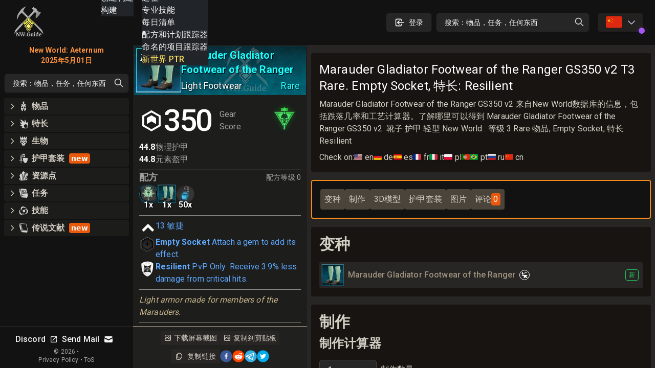

--- FILE ---
content_type: text/html; charset=utf-8
request_url: https://nwguide.cn/db/item/lightfeet_marauderrank2_ranger_v2
body_size: 113061
content:
<!DOCTYPE html><html lang="zh-CN" class="dark"><head><meta charSet="UTF-8"/><link rel="apple-touch-icon" sizes="180x180" href="/apple-touch-icon.png?v=6"/><link rel="icon" type="image/png" sizes="32x32" href="/favicon-32x32.png?v=6"/><link rel="icon" type="image/png" sizes="16x16" href="/favicon-16x16.png?v=6"/><link rel="manifest" href="/site.webmanifest?v=6"/><link rel="mask-icon" href="/safari-pinned-tab.svg?v=6" color="#272624"/><link rel="shortcut icon" href="/favicon.ico?v=6"/><meta name="msapplication-TileColor" content="#272624"/><meta name="theme-color" content="#272624"/><meta name="wot-verification" content="c1b0faa829076ad72cad"/><meta name="viewport" content="width=device-width, initial-scale=1, maximum-scale=1"/><link rel="preload" as="image" imageSrcSet="/_next/image?url=%2Flogo_128.png&amp;w=64&amp;q=75 1x, /_next/image?url=%2Flogo_128.png&amp;w=128&amp;q=75 2x"/><script async="" src="https://www.googletagmanager.com/gtag/js?id=UA-206061461-1"></script><script async="" src="/gtag-init.js"></script><script async="">
            (function(c,l,a,r,i,t,y){
                c[a]=c[a]||function(){(c[a].q=c[a].q||[]).push(arguments)};
                t=l.createElement(r);t.async=1;t.src="https://www.clarity.ms/tag/"+i;
                y=l.getElementsByTagName(r)[0];y.parentNode.insertBefore(t,y);
            })(window, document, "clarity", "script", "8m3knm6kuk");
          </script><title>Marauder Gladiator Footwear of the Ranger GS350  v2 T3 Rare New World  New World数据库俄语版. Empty Socket, 特长: Resilient</title><meta name="robots" content="follow, index"/><meta name="description" content="Marauder Gladiator Footwear of the Ranger GS350 v2 来自New World数据库的信息，包括跌落几率和工艺计算器。了解哪里可以得到 Marauder Gladiator Footwear of the Ranger GS350 v2. 靴子 护甲 轻型 New World . 等级 3 Rare 物品, Empty Socket, 特长: Resilient" data-qmeta="description"/><meta property="og:url" content="https://nwguide.cn/db/item/lightfeet_marauderrank2_ranger_v2"/><meta property="og:type" content="article"/><meta property="og:site_name" content=""/><meta property="og:description" content="Marauder Gladiator Footwear of the Ranger GS350 v2 来自New World数据库的信息，包括跌落几率和工艺计算器。了解哪里可以得到 Marauder Gladiator Footwear of the Ranger GS350 v2. 靴子 护甲 轻型 New World . 等级 3 Rare 物品, Empty Socket, 特长: Resilient"/><meta property="og:title" content="Marauder Gladiator Footwear of the Ranger GS350  v2 T3 Rare New World  New World数据库俄语版. Empty Socket, 特长: Resilient"/><meta property="og:image" content="https://new-world.guide/cdn/v1.8.0/itemsWithBg/lightfeet_marauderrank2_ranger_v2.webp"/><meta name="twitter:card" content="summary_large_image"/><meta name="twitter:site" content="@new_world_guide"/><meta name="twitter:title" content="Marauder Gladiator Footwear of the Ranger GS350  v2 T3 Rare New World  New World数据库俄语版. Empty Socket, 特长: Resilient"/><meta name="twitter:description" content="Marauder Gladiator Footwear of the Ranger GS350 v2 来自New World数据库的信息，包括跌落几率和工艺计算器。了解哪里可以得到 Marauder Gladiator Footwear of the Ranger GS350 v2. 靴子 护甲 轻型 New World . 等级 3 Rare 物品, Empty Socket, 特长: Resilient"/><meta name="twitter:image" content="https://new-world.guide/cdn/v1.8.0/itemsWithBg/lightfeet_marauderrank2_ranger_v2.webp"/><meta property="twitter:domain" content="nwguide.cn"/><meta property="twitter:url" content="https://nwguide.cn/db/item/lightfeet_marauderrank2_ranger_v2"/><script type="application/ld+json">{
  "@context": "https://schema.org",
  "@type": "Article",
  "mainEntityOfPage": {
    "@type": "WebPage",
    "@id": "https://nwguide.cn/db/item/lightfeet_marauderrank2_ranger_v2"
  },
  "headline": "Marauder Gladiator Footwear of the Ranger GS350  v2 T3 Rare New World  New World数据库俄语版\\. Empty Socket, 特长: Resilient",
  "image": [
    [
      {
        "@type": "ImageObject",
        "url": "https://new-world.guide/cdn/v1.8.0/itemsWithBg/lightfeet_marauderrank2_ranger_v2.webp"
      }
    ]
  ],
  "publisher": {
    "@type": "Organization",
    "name": "new-world.guide",
    "logo": {
      "@type": "ImageObject",
      "url": "https://nwguide.cn/static/images/logo.png"
    }
  },
  "description": "Marauder Gladiator Footwear of the Ranger GS350 v2 来自New World数据库的信息，包括跌落几率和工艺计算器。了解哪里可以得到 Marauder Gladiator Footwear of the Ranger GS350 v2. 靴子 护甲 轻型 New World . 等级 3 Rare 物品, Empty Socket, 特长: Resilient"
}</script><link rel="preload" as="image" imageSrcSet="/_next/image?url=%2Flogo_128.png&amp;w=32&amp;q=75 1x, /_next/image?url=%2Flogo_128.png&amp;w=64&amp;q=75 2x"/><meta name="next-head-count" content="32"/><link rel="preconnect" href="https://fonts.gstatic.com" crossorigin="anonymous"/><link rel="stylesheet" href="https://cdn.jsdelivr.net/npm/katex@0.13.11/dist/katex.min.css" integrity="sha384-Um5gpz1odJg5Z4HAmzPtgZKdTBHZdw8S29IecapCSB31ligYPhHQZMIlWLYQGVoc" crossorigin="anonymous"/><link rel="preconnect" href="https://fonts.gstatic.com" crossorigin /><link rel="preload" href="/_next/static/css/d9cbcf4943ccc32f.css" as="style"/><link rel="stylesheet" href="/_next/static/css/d9cbcf4943ccc32f.css" data-n-g=""/><link rel="preload" href="/_next/static/css/dfb0899611371874.css" as="style"/><link rel="stylesheet" href="/_next/static/css/dfb0899611371874.css" data-n-p=""/><noscript data-n-css=""></noscript><script defer="" nomodule="" src="/_next/static/chunks/polyfills-c67a75d1b6f99dc8.js"></script><script src="/_next/static/chunks/webpack-62329b7d2acb8c4b.js" defer=""></script><script src="/_next/static/chunks/framework-006daf66106d15a9.js" defer=""></script><script src="/_next/static/chunks/main-2a94524464f0621d.js" defer=""></script><script src="/_next/static/chunks/pages/_app-54a263d0022dd125.js" defer=""></script><script src="/_next/static/chunks/5705-818b7e8db22d8d77.js" defer=""></script><script src="/_next/static/chunks/9348-3977f405464d5ecf.js" defer=""></script><script src="/_next/static/chunks/8448-f9fc188eff7adf47.js" defer=""></script><script src="/_next/static/chunks/1231-882769d5458f3054.js" defer=""></script><script src="/_next/static/chunks/6363-8ae6c5abc92cc36b.js" defer=""></script><script src="/_next/static/chunks/8065-273894e53cfd1ebb.js" defer=""></script><script src="/_next/static/chunks/3646-8a295709b0349c8a.js" defer=""></script><script src="/_next/static/chunks/1200-f560bfb8d4a08c8e.js" defer=""></script><script src="/_next/static/chunks/3628-bfaf93fc79b767af.js" defer=""></script><script src="/_next/static/chunks/5782-9795f2f72b56606a.js" defer=""></script><script src="/_next/static/chunks/1831-05292afbe9f7ab46.js" defer=""></script><script src="/_next/static/chunks/3345-358b6b859dda12e7.js" defer=""></script><script src="/_next/static/chunks/1116-8cd7fb70fcacd68b.js" defer=""></script><script src="/_next/static/chunks/1737-e11fe957d8c944fa.js" defer=""></script><script src="/_next/static/chunks/7801-aecb9d505ed4fa06.js" defer=""></script><script src="/_next/static/chunks/1680-be97d97813f07821.js" defer=""></script><script src="/_next/static/chunks/6663-971d8d43804f31a1.js" defer=""></script><script src="/_next/static/chunks/2170-90e653b13b017880.js" defer=""></script><script src="/_next/static/chunks/6923-8a8bf378983a61b4.js" defer=""></script><script src="/_next/static/chunks/148-ece2cf7a382a1d9e.js" defer=""></script><script src="/_next/static/chunks/pages/db/item/%5Bid%5D-2be6162499ca66b4.js" defer=""></script><script src="/_next/static/nGOwcnk4dLxT-lJZy4_z0/_buildManifest.js" defer=""></script><script src="/_next/static/nGOwcnk4dLxT-lJZy4_z0/_ssgManifest.js" defer=""></script><style data-emotion="css-global 1bd2rq4">html{-webkit-font-smoothing:antialiased;-moz-osx-font-smoothing:grayscale;box-sizing:border-box;-webkit-text-size-adjust:100%;}*,*::before,*::after{box-sizing:inherit;}strong,b{font-weight:700;}body{margin:0;color:#fff;font-family:"Roboto","Helvetica","Arial",sans-serif;font-weight:400;font-size:1rem;line-height:1.5;letter-spacing:0.00938em;background-color:#121212;}@media print{body{background-color:#fff;}}body::backdrop{background-color:#121212;}</style><style data-emotion="css k008qs 1xe2hs0 2fdal2 140d60l 1xjnch3 1lv0lhu 1j8stji 1wqgc0 13l53pz s158s4 pc1mzd oqr85h 12qnib mcets 15lnlge 10q46ap 1klkmx2">.css-k008qs{display:-webkit-box;display:-webkit-flex;display:-ms-flexbox;display:flex;}.css-1xe2hs0{background-color:#121212;color:#fff;-webkit-transition:box-shadow 300ms cubic-bezier(0.4, 0, 0.2, 1) 0ms;transition:box-shadow 300ms cubic-bezier(0.4, 0, 0.2, 1) 0ms;box-shadow:none;background-image:linear-gradient(rgba(255, 255, 255, 0), rgba(255, 255, 255, 0));display:-webkit-box;display:-webkit-flex;display:-ms-flexbox;display:flex;-webkit-flex-direction:column;-ms-flex-direction:column;flex-direction:column;width:100%;box-sizing:border-box;-webkit-flex-shrink:0;-ms-flex-negative:0;flex-shrink:0;position:fixed;z-index:1100;top:0;left:auto;right:0;color:inherit;}@media print{.css-1xe2hs0{position:absolute;}}.css-2fdal2{position:relative;display:-webkit-box;display:-webkit-flex;display:-ms-flexbox;display:flex;-webkit-align-items:center;-webkit-box-align:center;-ms-flex-align:center;align-items:center;padding-left:16px;padding-right:16px;height:88px;min-height:48px;padding:16px;}@media (min-width:640px){.css-2fdal2{padding-left:24px;padding-right:24px;}}@media (min-width: 600px){.css-2fdal2{min-height:48px;}}.css-140d60l{-webkit-box-pack:center;-ms-flex-pack:center;-webkit-justify-content:center;justify-content:center;-webkit-align-items:center;-webkit-box-align:center;-ms-flex-align:center;align-items:center;}@media (min-width:0px){.css-140d60l{display:none;}}@media (min-width:768px){.css-140d60l{display:-webkit-box;display:-webkit-flex;display:-ms-flexbox;display:flex;}}@media (max-width:1023.95px){.css-140d60l{margin-left:8px;}}@media (max-width:1279.95px){.css-140d60l{margin-left:16px;}}.css-1xjnch3{-webkit-box-pack:center;-ms-flex-pack:center;-webkit-justify-content:center;justify-content:center;-webkit-box-flex:1;-webkit-flex-grow:1;-ms-flex-positive:1;flex-grow:1;-webkit-align-items:center;-webkit-box-align:center;-ms-flex-align:center;align-items:center;width:100%;}@media (min-width:0px){.css-1xjnch3{display:-webkit-box;display:-webkit-flex;display:-ms-flexbox;display:flex;}}@media (min-width:640px){.css-1xjnch3{display:none;}}.css-1lv0lhu{-webkit-flex:1;-ms-flex:1;flex:1;width:100%;}@media (min-width:0px){.css-1lv0lhu{display:-webkit-box;display:-webkit-flex;display:-ms-flexbox;display:flex;}}@media (min-width:1024px){.css-1lv0lhu{display:none;}}.css-1j8stji{-webkit-flex:1;-ms-flex:1;flex:1;width:100%;margin-left:16px;}@media (min-width:0px){.css-1j8stji{display:none;}}@media (min-width:1024px){.css-1j8stji{display:-webkit-box;display:-webkit-flex;display:-ms-flexbox;display:flex;}}@media (max-width:1023.95px){.css-1j8stji{margin-left:8px;}}@media (min-width:0px){.css-1wqgc0{display:none;}}@media (min-width:640px){.css-1wqgc0{display:block;}}.css-13l53pz{display:-webkit-inline-box;display:-webkit-inline-flex;display:-ms-inline-flexbox;display:inline-flex;-webkit-align-items:center;-webkit-box-align:center;-ms-flex-align:center;align-items:center;-webkit-box-pack:center;-ms-flex-pack:center;-webkit-justify-content:center;justify-content:center;position:relative;box-sizing:border-box;-webkit-tap-highlight-color:transparent;background-color:transparent;outline:0;border:0;margin:0;border-radius:0;padding:0;cursor:pointer;-webkit-user-select:none;-moz-user-select:none;-ms-user-select:none;user-select:none;vertical-align:middle;-moz-appearance:none;-webkit-appearance:none;-webkit-text-decoration:none;text-decoration:none;color:inherit;font-family:"Roboto","Helvetica","Arial",sans-serif;font-weight:500;font-size:0.875rem;line-height:1.75;letter-spacing:0.02857em;text-transform:uppercase;min-width:64px;padding:6px 16px;border-radius:4px;-webkit-transition:background-color 250ms cubic-bezier(0.4, 0, 0.2, 1) 0ms,box-shadow 250ms cubic-bezier(0.4, 0, 0.2, 1) 0ms,border-color 250ms cubic-bezier(0.4, 0, 0.2, 1) 0ms,color 250ms cubic-bezier(0.4, 0, 0.2, 1) 0ms;transition:background-color 250ms cubic-bezier(0.4, 0, 0.2, 1) 0ms,box-shadow 250ms cubic-bezier(0.4, 0, 0.2, 1) 0ms,border-color 250ms cubic-bezier(0.4, 0, 0.2, 1) 0ms,color 250ms cubic-bezier(0.4, 0, 0.2, 1) 0ms;color:#fff;background-color:rgba(39, 38, 36, 0.8);box-shadow:0px 3px 1px -2px rgba(0,0,0,0.2),0px 2px 2px 0px rgba(0,0,0,0.14),0px 1px 5px 0px rgba(0,0,0,0.12);}.css-13l53pz::-moz-focus-inner{border-style:none;}.css-13l53pz.Mui-disabled{pointer-events:none;cursor:default;}@media print{.css-13l53pz{-webkit-print-color-adjust:exact;color-adjust:exact;}}.css-13l53pz:hover{-webkit-text-decoration:none;text-decoration:none;background-color:#332f28;box-shadow:0px 2px 4px -1px rgba(0,0,0,0.2),0px 4px 5px 0px rgba(0,0,0,0.14),0px 1px 10px 0px rgba(0,0,0,0.12);}@media (hover: none){.css-13l53pz:hover{background-color:rgba(39, 38, 36, 0.8);}}.css-13l53pz:active{box-shadow:0px 5px 5px -3px rgba(0,0,0,0.2),0px 8px 10px 1px rgba(0,0,0,0.14),0px 3px 14px 2px rgba(0,0,0,0.12);}.css-13l53pz.Mui-focusVisible{box-shadow:0px 3px 5px -1px rgba(0,0,0,0.2),0px 6px 10px 0px rgba(0,0,0,0.14),0px 1px 18px 0px rgba(0,0,0,0.12);}.css-13l53pz.Mui-disabled{color:rgba(255, 255, 255, 0.3);box-shadow:none;background-color:rgba(255, 255, 255, 0.12);}.css-s158s4{width:100%;margin-left:auto;box-sizing:border-box;margin-right:auto;display:block;padding-top:8px;padding-bottom:8px;padding-left:8px;padding-right:8px;}@media (min-width:640px){.css-s158s4{padding-left:8px;padding-right:8px;}}@media (min-width:768px){.css-s158s4{padding-left:16px;padding-right:16px;padding-top:0px;padding-bottom:0px;}}@media (min-width:1024px){.css-s158s4{padding-left:0px;padding-right:0px;max-width:1400px;margin-left:0px;}}.css-pc1mzd{overflow:hidden;min-height:48px;-webkit-overflow-scrolling:touch;display:-webkit-box;display:-webkit-flex;display:-ms-flexbox;display:flex;}.css-oqr85h{overflow-x:auto;overflow-y:hidden;scrollbar-width:none;}.css-oqr85h::-webkit-scrollbar{display:none;}.css-12qnib{position:relative;display:inline-block;-webkit-flex:1 1 auto;-ms-flex:1 1 auto;flex:1 1 auto;white-space:nowrap;scrollbar-width:none;overflow-x:auto;overflow-y:hidden;}.css-12qnib::-webkit-scrollbar{display:none;}.css-mcets{display:-webkit-inline-box;display:-webkit-inline-flex;display:-ms-inline-flexbox;display:inline-flex;-webkit-align-items:center;-webkit-box-align:center;-ms-flex-align:center;align-items:center;-webkit-box-pack:center;-ms-flex-pack:center;-webkit-justify-content:center;justify-content:center;position:relative;box-sizing:border-box;-webkit-tap-highlight-color:transparent;background-color:transparent;outline:0;border:0;margin:0;border-radius:0;padding:0;cursor:pointer;-webkit-user-select:none;-moz-user-select:none;-ms-user-select:none;user-select:none;vertical-align:middle;-moz-appearance:none;-webkit-appearance:none;-webkit-text-decoration:none;text-decoration:none;color:inherit;font-family:"Roboto","Helvetica","Arial",sans-serif;font-weight:500;font-size:0.875rem;line-height:1.25;letter-spacing:0.02857em;text-transform:uppercase;max-width:360px;min-width:90px;position:relative;min-height:48px;-webkit-flex-shrink:0;-ms-flex-negative:0;flex-shrink:0;padding:12px 16px;overflow:hidden;white-space:normal;text-align:center;-webkit-flex-direction:column;-ms-flex-direction:column;flex-direction:column;color:rgba(255, 255, 255, 0.7);}.css-mcets::-moz-focus-inner{border-style:none;}.css-mcets.Mui-disabled{pointer-events:none;cursor:default;}@media print{.css-mcets{-webkit-print-color-adjust:exact;color-adjust:exact;}}.css-mcets.Mui-selected{color:#9b9a85;}.css-mcets.Mui-disabled{color:rgba(255, 255, 255, 0.5);}.css-mcets.MuiTab-root{-webkit-transition:color 0.2s ease,backgroundColor 0.2s ease;transition:color 0.2s ease,backgroundColor 0.2s ease;color:#ccc;-webkit-flex-basis:auto;-ms-flex-preferred-size:auto;flex-basis:auto;background-color:rgba(41, 37, 36, 0.6);}.css-mcets.Mui-selected{color:#fff;background-color:rgb(126,109,92);}.css-mcets.Mui-disabled{opacity:0.5;width:0!important;min-width:0!important;padding:0!important;overflow:hidden;}.css-15lnlge{position:absolute;height:2px;bottom:0;width:100%;-webkit-transition:all 300ms cubic-bezier(0.4, 0, 0.2, 1) 0ms;transition:all 300ms cubic-bezier(0.4, 0, 0.2, 1) 0ms;background-color:#9b9a85;}.css-10q46ap{margin-bottom:16px;}@media (min-width:0px){.css-10q46ap{display:block;}}@media (min-width:1024px){.css-10q46ap{display:none;}}@media (max-width:1023.95px){.css-10q46ap{margin-bottom:8px;}}@media (min-width:0px){.css-1klkmx2{display:-webkit-box;display:-webkit-flex;display:-ms-flexbox;display:flex;}}@media (min-width:640px){.css-1klkmx2{display:none;}}</style><style data-href="https://fonts.googleapis.com/css2?family=Inter:wght@400;600;700;800;900&family=Roboto:wght@300;400;500;700;800;900&display=swap">@font-face{font-family:'Inter';font-style:normal;font-weight:400;font-display:swap;src:url(https://fonts.gstatic.com/s/inter/v20/UcCO3FwrK3iLTeHuS_nVMrMxCp50SjIw2boKoduKmMEVuLyfMZs.woff) format('woff')}@font-face{font-family:'Inter';font-style:normal;font-weight:600;font-display:swap;src:url(https://fonts.gstatic.com/s/inter/v20/UcCO3FwrK3iLTeHuS_nVMrMxCp50SjIw2boKoduKmMEVuGKYMZs.woff) format('woff')}@font-face{font-family:'Inter';font-style:normal;font-weight:700;font-display:swap;src:url(https://fonts.gstatic.com/s/inter/v20/UcCO3FwrK3iLTeHuS_nVMrMxCp50SjIw2boKoduKmMEVuFuYMZs.woff) format('woff')}@font-face{font-family:'Inter';font-style:normal;font-weight:800;font-display:swap;src:url(https://fonts.gstatic.com/s/inter/v20/UcCO3FwrK3iLTeHuS_nVMrMxCp50SjIw2boKoduKmMEVuDyYMZs.woff) format('woff')}@font-face{font-family:'Inter';font-style:normal;font-weight:900;font-display:swap;src:url(https://fonts.gstatic.com/s/inter/v20/UcCO3FwrK3iLTeHuS_nVMrMxCp50SjIw2boKoduKmMEVuBWYMZs.woff) format('woff')}@font-face{font-family:'Roboto';font-style:normal;font-weight:300;font-stretch:normal;font-display:swap;src:url(https://fonts.gstatic.com/s/roboto/v49/KFOMCnqEu92Fr1ME7kSn66aGLdTylUAMQXC89YmC2DPNWuaabWmQ.woff) format('woff')}@font-face{font-family:'Roboto';font-style:normal;font-weight:400;font-stretch:normal;font-display:swap;src:url(https://fonts.gstatic.com/s/roboto/v49/KFOMCnqEu92Fr1ME7kSn66aGLdTylUAMQXC89YmC2DPNWubEbWmQ.woff) format('woff')}@font-face{font-family:'Roboto';font-style:normal;font-weight:500;font-stretch:normal;font-display:swap;src:url(https://fonts.gstatic.com/s/roboto/v49/KFOMCnqEu92Fr1ME7kSn66aGLdTylUAMQXC89YmC2DPNWub2bWmQ.woff) format('woff')}@font-face{font-family:'Roboto';font-style:normal;font-weight:700;font-stretch:normal;font-display:swap;src:url(https://fonts.gstatic.com/s/roboto/v49/KFOMCnqEu92Fr1ME7kSn66aGLdTylUAMQXC89YmC2DPNWuYjammQ.woff) format('woff')}@font-face{font-family:'Roboto';font-style:normal;font-weight:800;font-stretch:normal;font-display:swap;src:url(https://fonts.gstatic.com/s/roboto/v49/KFOMCnqEu92Fr1ME7kSn66aGLdTylUAMQXC89YmC2DPNWuZEammQ.woff) format('woff')}@font-face{font-family:'Roboto';font-style:normal;font-weight:900;font-stretch:normal;font-display:swap;src:url(https://fonts.gstatic.com/s/roboto/v49/KFOMCnqEu92Fr1ME7kSn66aGLdTylUAMQXC89YmC2DPNWuZtammQ.woff) format('woff')}@font-face{font-family:'Inter';font-style:normal;font-weight:400;font-display:swap;src:url(https://fonts.gstatic.com/s/inter/v20/UcC73FwrK3iLTeHuS_nVMrMxCp50SjIa2JL7W0Q5n-wU.woff2) format('woff2');unicode-range:U+0460-052F,U+1C80-1C8A,U+20B4,U+2DE0-2DFF,U+A640-A69F,U+FE2E-FE2F}@font-face{font-family:'Inter';font-style:normal;font-weight:400;font-display:swap;src:url(https://fonts.gstatic.com/s/inter/v20/UcC73FwrK3iLTeHuS_nVMrMxCp50SjIa0ZL7W0Q5n-wU.woff2) format('woff2');unicode-range:U+0301,U+0400-045F,U+0490-0491,U+04B0-04B1,U+2116}@font-face{font-family:'Inter';font-style:normal;font-weight:400;font-display:swap;src:url(https://fonts.gstatic.com/s/inter/v20/UcC73FwrK3iLTeHuS_nVMrMxCp50SjIa2ZL7W0Q5n-wU.woff2) format('woff2');unicode-range:U+1F00-1FFF}@font-face{font-family:'Inter';font-style:normal;font-weight:400;font-display:swap;src:url(https://fonts.gstatic.com/s/inter/v20/UcC73FwrK3iLTeHuS_nVMrMxCp50SjIa1pL7W0Q5n-wU.woff2) format('woff2');unicode-range:U+0370-0377,U+037A-037F,U+0384-038A,U+038C,U+038E-03A1,U+03A3-03FF}@font-face{font-family:'Inter';font-style:normal;font-weight:400;font-display:swap;src:url(https://fonts.gstatic.com/s/inter/v20/UcC73FwrK3iLTeHuS_nVMrMxCp50SjIa2pL7W0Q5n-wU.woff2) format('woff2');unicode-range:U+0102-0103,U+0110-0111,U+0128-0129,U+0168-0169,U+01A0-01A1,U+01AF-01B0,U+0300-0301,U+0303-0304,U+0308-0309,U+0323,U+0329,U+1EA0-1EF9,U+20AB}@font-face{font-family:'Inter';font-style:normal;font-weight:400;font-display:swap;src:url(https://fonts.gstatic.com/s/inter/v20/UcC73FwrK3iLTeHuS_nVMrMxCp50SjIa25L7W0Q5n-wU.woff2) format('woff2');unicode-range:U+0100-02BA,U+02BD-02C5,U+02C7-02CC,U+02CE-02D7,U+02DD-02FF,U+0304,U+0308,U+0329,U+1D00-1DBF,U+1E00-1E9F,U+1EF2-1EFF,U+2020,U+20A0-20AB,U+20AD-20C0,U+2113,U+2C60-2C7F,U+A720-A7FF}@font-face{font-family:'Inter';font-style:normal;font-weight:400;font-display:swap;src:url(https://fonts.gstatic.com/s/inter/v20/UcC73FwrK3iLTeHuS_nVMrMxCp50SjIa1ZL7W0Q5nw.woff2) format('woff2');unicode-range:U+0000-00FF,U+0131,U+0152-0153,U+02BB-02BC,U+02C6,U+02DA,U+02DC,U+0304,U+0308,U+0329,U+2000-206F,U+20AC,U+2122,U+2191,U+2193,U+2212,U+2215,U+FEFF,U+FFFD}@font-face{font-family:'Inter';font-style:normal;font-weight:600;font-display:swap;src:url(https://fonts.gstatic.com/s/inter/v20/UcC73FwrK3iLTeHuS_nVMrMxCp50SjIa2JL7W0Q5n-wU.woff2) format('woff2');unicode-range:U+0460-052F,U+1C80-1C8A,U+20B4,U+2DE0-2DFF,U+A640-A69F,U+FE2E-FE2F}@font-face{font-family:'Inter';font-style:normal;font-weight:600;font-display:swap;src:url(https://fonts.gstatic.com/s/inter/v20/UcC73FwrK3iLTeHuS_nVMrMxCp50SjIa0ZL7W0Q5n-wU.woff2) format('woff2');unicode-range:U+0301,U+0400-045F,U+0490-0491,U+04B0-04B1,U+2116}@font-face{font-family:'Inter';font-style:normal;font-weight:600;font-display:swap;src:url(https://fonts.gstatic.com/s/inter/v20/UcC73FwrK3iLTeHuS_nVMrMxCp50SjIa2ZL7W0Q5n-wU.woff2) format('woff2');unicode-range:U+1F00-1FFF}@font-face{font-family:'Inter';font-style:normal;font-weight:600;font-display:swap;src:url(https://fonts.gstatic.com/s/inter/v20/UcC73FwrK3iLTeHuS_nVMrMxCp50SjIa1pL7W0Q5n-wU.woff2) format('woff2');unicode-range:U+0370-0377,U+037A-037F,U+0384-038A,U+038C,U+038E-03A1,U+03A3-03FF}@font-face{font-family:'Inter';font-style:normal;font-weight:600;font-display:swap;src:url(https://fonts.gstatic.com/s/inter/v20/UcC73FwrK3iLTeHuS_nVMrMxCp50SjIa2pL7W0Q5n-wU.woff2) format('woff2');unicode-range:U+0102-0103,U+0110-0111,U+0128-0129,U+0168-0169,U+01A0-01A1,U+01AF-01B0,U+0300-0301,U+0303-0304,U+0308-0309,U+0323,U+0329,U+1EA0-1EF9,U+20AB}@font-face{font-family:'Inter';font-style:normal;font-weight:600;font-display:swap;src:url(https://fonts.gstatic.com/s/inter/v20/UcC73FwrK3iLTeHuS_nVMrMxCp50SjIa25L7W0Q5n-wU.woff2) format('woff2');unicode-range:U+0100-02BA,U+02BD-02C5,U+02C7-02CC,U+02CE-02D7,U+02DD-02FF,U+0304,U+0308,U+0329,U+1D00-1DBF,U+1E00-1E9F,U+1EF2-1EFF,U+2020,U+20A0-20AB,U+20AD-20C0,U+2113,U+2C60-2C7F,U+A720-A7FF}@font-face{font-family:'Inter';font-style:normal;font-weight:600;font-display:swap;src:url(https://fonts.gstatic.com/s/inter/v20/UcC73FwrK3iLTeHuS_nVMrMxCp50SjIa1ZL7W0Q5nw.woff2) format('woff2');unicode-range:U+0000-00FF,U+0131,U+0152-0153,U+02BB-02BC,U+02C6,U+02DA,U+02DC,U+0304,U+0308,U+0329,U+2000-206F,U+20AC,U+2122,U+2191,U+2193,U+2212,U+2215,U+FEFF,U+FFFD}@font-face{font-family:'Inter';font-style:normal;font-weight:700;font-display:swap;src:url(https://fonts.gstatic.com/s/inter/v20/UcC73FwrK3iLTeHuS_nVMrMxCp50SjIa2JL7W0Q5n-wU.woff2) format('woff2');unicode-range:U+0460-052F,U+1C80-1C8A,U+20B4,U+2DE0-2DFF,U+A640-A69F,U+FE2E-FE2F}@font-face{font-family:'Inter';font-style:normal;font-weight:700;font-display:swap;src:url(https://fonts.gstatic.com/s/inter/v20/UcC73FwrK3iLTeHuS_nVMrMxCp50SjIa0ZL7W0Q5n-wU.woff2) format('woff2');unicode-range:U+0301,U+0400-045F,U+0490-0491,U+04B0-04B1,U+2116}@font-face{font-family:'Inter';font-style:normal;font-weight:700;font-display:swap;src:url(https://fonts.gstatic.com/s/inter/v20/UcC73FwrK3iLTeHuS_nVMrMxCp50SjIa2ZL7W0Q5n-wU.woff2) format('woff2');unicode-range:U+1F00-1FFF}@font-face{font-family:'Inter';font-style:normal;font-weight:700;font-display:swap;src:url(https://fonts.gstatic.com/s/inter/v20/UcC73FwrK3iLTeHuS_nVMrMxCp50SjIa1pL7W0Q5n-wU.woff2) format('woff2');unicode-range:U+0370-0377,U+037A-037F,U+0384-038A,U+038C,U+038E-03A1,U+03A3-03FF}@font-face{font-family:'Inter';font-style:normal;font-weight:700;font-display:swap;src:url(https://fonts.gstatic.com/s/inter/v20/UcC73FwrK3iLTeHuS_nVMrMxCp50SjIa2pL7W0Q5n-wU.woff2) format('woff2');unicode-range:U+0102-0103,U+0110-0111,U+0128-0129,U+0168-0169,U+01A0-01A1,U+01AF-01B0,U+0300-0301,U+0303-0304,U+0308-0309,U+0323,U+0329,U+1EA0-1EF9,U+20AB}@font-face{font-family:'Inter';font-style:normal;font-weight:700;font-display:swap;src:url(https://fonts.gstatic.com/s/inter/v20/UcC73FwrK3iLTeHuS_nVMrMxCp50SjIa25L7W0Q5n-wU.woff2) format('woff2');unicode-range:U+0100-02BA,U+02BD-02C5,U+02C7-02CC,U+02CE-02D7,U+02DD-02FF,U+0304,U+0308,U+0329,U+1D00-1DBF,U+1E00-1E9F,U+1EF2-1EFF,U+2020,U+20A0-20AB,U+20AD-20C0,U+2113,U+2C60-2C7F,U+A720-A7FF}@font-face{font-family:'Inter';font-style:normal;font-weight:700;font-display:swap;src:url(https://fonts.gstatic.com/s/inter/v20/UcC73FwrK3iLTeHuS_nVMrMxCp50SjIa1ZL7W0Q5nw.woff2) format('woff2');unicode-range:U+0000-00FF,U+0131,U+0152-0153,U+02BB-02BC,U+02C6,U+02DA,U+02DC,U+0304,U+0308,U+0329,U+2000-206F,U+20AC,U+2122,U+2191,U+2193,U+2212,U+2215,U+FEFF,U+FFFD}@font-face{font-family:'Inter';font-style:normal;font-weight:800;font-display:swap;src:url(https://fonts.gstatic.com/s/inter/v20/UcC73FwrK3iLTeHuS_nVMrMxCp50SjIa2JL7W0Q5n-wU.woff2) format('woff2');unicode-range:U+0460-052F,U+1C80-1C8A,U+20B4,U+2DE0-2DFF,U+A640-A69F,U+FE2E-FE2F}@font-face{font-family:'Inter';font-style:normal;font-weight:800;font-display:swap;src:url(https://fonts.gstatic.com/s/inter/v20/UcC73FwrK3iLTeHuS_nVMrMxCp50SjIa0ZL7W0Q5n-wU.woff2) format('woff2');unicode-range:U+0301,U+0400-045F,U+0490-0491,U+04B0-04B1,U+2116}@font-face{font-family:'Inter';font-style:normal;font-weight:800;font-display:swap;src:url(https://fonts.gstatic.com/s/inter/v20/UcC73FwrK3iLTeHuS_nVMrMxCp50SjIa2ZL7W0Q5n-wU.woff2) format('woff2');unicode-range:U+1F00-1FFF}@font-face{font-family:'Inter';font-style:normal;font-weight:800;font-display:swap;src:url(https://fonts.gstatic.com/s/inter/v20/UcC73FwrK3iLTeHuS_nVMrMxCp50SjIa1pL7W0Q5n-wU.woff2) format('woff2');unicode-range:U+0370-0377,U+037A-037F,U+0384-038A,U+038C,U+038E-03A1,U+03A3-03FF}@font-face{font-family:'Inter';font-style:normal;font-weight:800;font-display:swap;src:url(https://fonts.gstatic.com/s/inter/v20/UcC73FwrK3iLTeHuS_nVMrMxCp50SjIa2pL7W0Q5n-wU.woff2) format('woff2');unicode-range:U+0102-0103,U+0110-0111,U+0128-0129,U+0168-0169,U+01A0-01A1,U+01AF-01B0,U+0300-0301,U+0303-0304,U+0308-0309,U+0323,U+0329,U+1EA0-1EF9,U+20AB}@font-face{font-family:'Inter';font-style:normal;font-weight:800;font-display:swap;src:url(https://fonts.gstatic.com/s/inter/v20/UcC73FwrK3iLTeHuS_nVMrMxCp50SjIa25L7W0Q5n-wU.woff2) format('woff2');unicode-range:U+0100-02BA,U+02BD-02C5,U+02C7-02CC,U+02CE-02D7,U+02DD-02FF,U+0304,U+0308,U+0329,U+1D00-1DBF,U+1E00-1E9F,U+1EF2-1EFF,U+2020,U+20A0-20AB,U+20AD-20C0,U+2113,U+2C60-2C7F,U+A720-A7FF}@font-face{font-family:'Inter';font-style:normal;font-weight:800;font-display:swap;src:url(https://fonts.gstatic.com/s/inter/v20/UcC73FwrK3iLTeHuS_nVMrMxCp50SjIa1ZL7W0Q5nw.woff2) format('woff2');unicode-range:U+0000-00FF,U+0131,U+0152-0153,U+02BB-02BC,U+02C6,U+02DA,U+02DC,U+0304,U+0308,U+0329,U+2000-206F,U+20AC,U+2122,U+2191,U+2193,U+2212,U+2215,U+FEFF,U+FFFD}@font-face{font-family:'Inter';font-style:normal;font-weight:900;font-display:swap;src:url(https://fonts.gstatic.com/s/inter/v20/UcC73FwrK3iLTeHuS_nVMrMxCp50SjIa2JL7W0Q5n-wU.woff2) format('woff2');unicode-range:U+0460-052F,U+1C80-1C8A,U+20B4,U+2DE0-2DFF,U+A640-A69F,U+FE2E-FE2F}@font-face{font-family:'Inter';font-style:normal;font-weight:900;font-display:swap;src:url(https://fonts.gstatic.com/s/inter/v20/UcC73FwrK3iLTeHuS_nVMrMxCp50SjIa0ZL7W0Q5n-wU.woff2) format('woff2');unicode-range:U+0301,U+0400-045F,U+0490-0491,U+04B0-04B1,U+2116}@font-face{font-family:'Inter';font-style:normal;font-weight:900;font-display:swap;src:url(https://fonts.gstatic.com/s/inter/v20/UcC73FwrK3iLTeHuS_nVMrMxCp50SjIa2ZL7W0Q5n-wU.woff2) format('woff2');unicode-range:U+1F00-1FFF}@font-face{font-family:'Inter';font-style:normal;font-weight:900;font-display:swap;src:url(https://fonts.gstatic.com/s/inter/v20/UcC73FwrK3iLTeHuS_nVMrMxCp50SjIa1pL7W0Q5n-wU.woff2) format('woff2');unicode-range:U+0370-0377,U+037A-037F,U+0384-038A,U+038C,U+038E-03A1,U+03A3-03FF}@font-face{font-family:'Inter';font-style:normal;font-weight:900;font-display:swap;src:url(https://fonts.gstatic.com/s/inter/v20/UcC73FwrK3iLTeHuS_nVMrMxCp50SjIa2pL7W0Q5n-wU.woff2) format('woff2');unicode-range:U+0102-0103,U+0110-0111,U+0128-0129,U+0168-0169,U+01A0-01A1,U+01AF-01B0,U+0300-0301,U+0303-0304,U+0308-0309,U+0323,U+0329,U+1EA0-1EF9,U+20AB}@font-face{font-family:'Inter';font-style:normal;font-weight:900;font-display:swap;src:url(https://fonts.gstatic.com/s/inter/v20/UcC73FwrK3iLTeHuS_nVMrMxCp50SjIa25L7W0Q5n-wU.woff2) format('woff2');unicode-range:U+0100-02BA,U+02BD-02C5,U+02C7-02CC,U+02CE-02D7,U+02DD-02FF,U+0304,U+0308,U+0329,U+1D00-1DBF,U+1E00-1E9F,U+1EF2-1EFF,U+2020,U+20A0-20AB,U+20AD-20C0,U+2113,U+2C60-2C7F,U+A720-A7FF}@font-face{font-family:'Inter';font-style:normal;font-weight:900;font-display:swap;src:url(https://fonts.gstatic.com/s/inter/v20/UcC73FwrK3iLTeHuS_nVMrMxCp50SjIa1ZL7W0Q5nw.woff2) format('woff2');unicode-range:U+0000-00FF,U+0131,U+0152-0153,U+02BB-02BC,U+02C6,U+02DA,U+02DC,U+0304,U+0308,U+0329,U+2000-206F,U+20AC,U+2122,U+2191,U+2193,U+2212,U+2215,U+FEFF,U+FFFD}@font-face{font-family:'Roboto';font-style:normal;font-weight:300;font-stretch:100%;font-display:swap;src:url(https://fonts.gstatic.com/s/roboto/v49/KFO7CnqEu92Fr1ME7kSn66aGLdTylUAMa3GUBHMdazTgWw.woff2) format('woff2');unicode-range:U+0460-052F,U+1C80-1C8A,U+20B4,U+2DE0-2DFF,U+A640-A69F,U+FE2E-FE2F}@font-face{font-family:'Roboto';font-style:normal;font-weight:300;font-stretch:100%;font-display:swap;src:url(https://fonts.gstatic.com/s/roboto/v49/KFO7CnqEu92Fr1ME7kSn66aGLdTylUAMa3iUBHMdazTgWw.woff2) format('woff2');unicode-range:U+0301,U+0400-045F,U+0490-0491,U+04B0-04B1,U+2116}@font-face{font-family:'Roboto';font-style:normal;font-weight:300;font-stretch:100%;font-display:swap;src:url(https://fonts.gstatic.com/s/roboto/v49/KFO7CnqEu92Fr1ME7kSn66aGLdTylUAMa3CUBHMdazTgWw.woff2) format('woff2');unicode-range:U+1F00-1FFF}@font-face{font-family:'Roboto';font-style:normal;font-weight:300;font-stretch:100%;font-display:swap;src:url(https://fonts.gstatic.com/s/roboto/v49/KFO7CnqEu92Fr1ME7kSn66aGLdTylUAMa3-UBHMdazTgWw.woff2) format('woff2');unicode-range:U+0370-0377,U+037A-037F,U+0384-038A,U+038C,U+038E-03A1,U+03A3-03FF}@font-face{font-family:'Roboto';font-style:normal;font-weight:300;font-stretch:100%;font-display:swap;src:url(https://fonts.gstatic.com/s/roboto/v49/KFO7CnqEu92Fr1ME7kSn66aGLdTylUAMawCUBHMdazTgWw.woff2) format('woff2');unicode-range:U+0302-0303,U+0305,U+0307-0308,U+0310,U+0312,U+0315,U+031A,U+0326-0327,U+032C,U+032F-0330,U+0332-0333,U+0338,U+033A,U+0346,U+034D,U+0391-03A1,U+03A3-03A9,U+03B1-03C9,U+03D1,U+03D5-03D6,U+03F0-03F1,U+03F4-03F5,U+2016-2017,U+2034-2038,U+203C,U+2040,U+2043,U+2047,U+2050,U+2057,U+205F,U+2070-2071,U+2074-208E,U+2090-209C,U+20D0-20DC,U+20E1,U+20E5-20EF,U+2100-2112,U+2114-2115,U+2117-2121,U+2123-214F,U+2190,U+2192,U+2194-21AE,U+21B0-21E5,U+21F1-21F2,U+21F4-2211,U+2213-2214,U+2216-22FF,U+2308-230B,U+2310,U+2319,U+231C-2321,U+2336-237A,U+237C,U+2395,U+239B-23B7,U+23D0,U+23DC-23E1,U+2474-2475,U+25AF,U+25B3,U+25B7,U+25BD,U+25C1,U+25CA,U+25CC,U+25FB,U+266D-266F,U+27C0-27FF,U+2900-2AFF,U+2B0E-2B11,U+2B30-2B4C,U+2BFE,U+3030,U+FF5B,U+FF5D,U+1D400-1D7FF,U+1EE00-1EEFF}@font-face{font-family:'Roboto';font-style:normal;font-weight:300;font-stretch:100%;font-display:swap;src:url(https://fonts.gstatic.com/s/roboto/v49/KFO7CnqEu92Fr1ME7kSn66aGLdTylUAMaxKUBHMdazTgWw.woff2) format('woff2');unicode-range:U+0001-000C,U+000E-001F,U+007F-009F,U+20DD-20E0,U+20E2-20E4,U+2150-218F,U+2190,U+2192,U+2194-2199,U+21AF,U+21E6-21F0,U+21F3,U+2218-2219,U+2299,U+22C4-22C6,U+2300-243F,U+2440-244A,U+2460-24FF,U+25A0-27BF,U+2800-28FF,U+2921-2922,U+2981,U+29BF,U+29EB,U+2B00-2BFF,U+4DC0-4DFF,U+FFF9-FFFB,U+10140-1018E,U+10190-1019C,U+101A0,U+101D0-101FD,U+102E0-102FB,U+10E60-10E7E,U+1D2C0-1D2D3,U+1D2E0-1D37F,U+1F000-1F0FF,U+1F100-1F1AD,U+1F1E6-1F1FF,U+1F30D-1F30F,U+1F315,U+1F31C,U+1F31E,U+1F320-1F32C,U+1F336,U+1F378,U+1F37D,U+1F382,U+1F393-1F39F,U+1F3A7-1F3A8,U+1F3AC-1F3AF,U+1F3C2,U+1F3C4-1F3C6,U+1F3CA-1F3CE,U+1F3D4-1F3E0,U+1F3ED,U+1F3F1-1F3F3,U+1F3F5-1F3F7,U+1F408,U+1F415,U+1F41F,U+1F426,U+1F43F,U+1F441-1F442,U+1F444,U+1F446-1F449,U+1F44C-1F44E,U+1F453,U+1F46A,U+1F47D,U+1F4A3,U+1F4B0,U+1F4B3,U+1F4B9,U+1F4BB,U+1F4BF,U+1F4C8-1F4CB,U+1F4D6,U+1F4DA,U+1F4DF,U+1F4E3-1F4E6,U+1F4EA-1F4ED,U+1F4F7,U+1F4F9-1F4FB,U+1F4FD-1F4FE,U+1F503,U+1F507-1F50B,U+1F50D,U+1F512-1F513,U+1F53E-1F54A,U+1F54F-1F5FA,U+1F610,U+1F650-1F67F,U+1F687,U+1F68D,U+1F691,U+1F694,U+1F698,U+1F6AD,U+1F6B2,U+1F6B9-1F6BA,U+1F6BC,U+1F6C6-1F6CF,U+1F6D3-1F6D7,U+1F6E0-1F6EA,U+1F6F0-1F6F3,U+1F6F7-1F6FC,U+1F700-1F7FF,U+1F800-1F80B,U+1F810-1F847,U+1F850-1F859,U+1F860-1F887,U+1F890-1F8AD,U+1F8B0-1F8BB,U+1F8C0-1F8C1,U+1F900-1F90B,U+1F93B,U+1F946,U+1F984,U+1F996,U+1F9E9,U+1FA00-1FA6F,U+1FA70-1FA7C,U+1FA80-1FA89,U+1FA8F-1FAC6,U+1FACE-1FADC,U+1FADF-1FAE9,U+1FAF0-1FAF8,U+1FB00-1FBFF}@font-face{font-family:'Roboto';font-style:normal;font-weight:300;font-stretch:100%;font-display:swap;src:url(https://fonts.gstatic.com/s/roboto/v49/KFO7CnqEu92Fr1ME7kSn66aGLdTylUAMa3OUBHMdazTgWw.woff2) format('woff2');unicode-range:U+0102-0103,U+0110-0111,U+0128-0129,U+0168-0169,U+01A0-01A1,U+01AF-01B0,U+0300-0301,U+0303-0304,U+0308-0309,U+0323,U+0329,U+1EA0-1EF9,U+20AB}@font-face{font-family:'Roboto';font-style:normal;font-weight:300;font-stretch:100%;font-display:swap;src:url(https://fonts.gstatic.com/s/roboto/v49/KFO7CnqEu92Fr1ME7kSn66aGLdTylUAMa3KUBHMdazTgWw.woff2) format('woff2');unicode-range:U+0100-02BA,U+02BD-02C5,U+02C7-02CC,U+02CE-02D7,U+02DD-02FF,U+0304,U+0308,U+0329,U+1D00-1DBF,U+1E00-1E9F,U+1EF2-1EFF,U+2020,U+20A0-20AB,U+20AD-20C0,U+2113,U+2C60-2C7F,U+A720-A7FF}@font-face{font-family:'Roboto';font-style:normal;font-weight:300;font-stretch:100%;font-display:swap;src:url(https://fonts.gstatic.com/s/roboto/v49/KFO7CnqEu92Fr1ME7kSn66aGLdTylUAMa3yUBHMdazQ.woff2) format('woff2');unicode-range:U+0000-00FF,U+0131,U+0152-0153,U+02BB-02BC,U+02C6,U+02DA,U+02DC,U+0304,U+0308,U+0329,U+2000-206F,U+20AC,U+2122,U+2191,U+2193,U+2212,U+2215,U+FEFF,U+FFFD}@font-face{font-family:'Roboto';font-style:normal;font-weight:400;font-stretch:100%;font-display:swap;src:url(https://fonts.gstatic.com/s/roboto/v49/KFO7CnqEu92Fr1ME7kSn66aGLdTylUAMa3GUBHMdazTgWw.woff2) format('woff2');unicode-range:U+0460-052F,U+1C80-1C8A,U+20B4,U+2DE0-2DFF,U+A640-A69F,U+FE2E-FE2F}@font-face{font-family:'Roboto';font-style:normal;font-weight:400;font-stretch:100%;font-display:swap;src:url(https://fonts.gstatic.com/s/roboto/v49/KFO7CnqEu92Fr1ME7kSn66aGLdTylUAMa3iUBHMdazTgWw.woff2) format('woff2');unicode-range:U+0301,U+0400-045F,U+0490-0491,U+04B0-04B1,U+2116}@font-face{font-family:'Roboto';font-style:normal;font-weight:400;font-stretch:100%;font-display:swap;src:url(https://fonts.gstatic.com/s/roboto/v49/KFO7CnqEu92Fr1ME7kSn66aGLdTylUAMa3CUBHMdazTgWw.woff2) format('woff2');unicode-range:U+1F00-1FFF}@font-face{font-family:'Roboto';font-style:normal;font-weight:400;font-stretch:100%;font-display:swap;src:url(https://fonts.gstatic.com/s/roboto/v49/KFO7CnqEu92Fr1ME7kSn66aGLdTylUAMa3-UBHMdazTgWw.woff2) format('woff2');unicode-range:U+0370-0377,U+037A-037F,U+0384-038A,U+038C,U+038E-03A1,U+03A3-03FF}@font-face{font-family:'Roboto';font-style:normal;font-weight:400;font-stretch:100%;font-display:swap;src:url(https://fonts.gstatic.com/s/roboto/v49/KFO7CnqEu92Fr1ME7kSn66aGLdTylUAMawCUBHMdazTgWw.woff2) format('woff2');unicode-range:U+0302-0303,U+0305,U+0307-0308,U+0310,U+0312,U+0315,U+031A,U+0326-0327,U+032C,U+032F-0330,U+0332-0333,U+0338,U+033A,U+0346,U+034D,U+0391-03A1,U+03A3-03A9,U+03B1-03C9,U+03D1,U+03D5-03D6,U+03F0-03F1,U+03F4-03F5,U+2016-2017,U+2034-2038,U+203C,U+2040,U+2043,U+2047,U+2050,U+2057,U+205F,U+2070-2071,U+2074-208E,U+2090-209C,U+20D0-20DC,U+20E1,U+20E5-20EF,U+2100-2112,U+2114-2115,U+2117-2121,U+2123-214F,U+2190,U+2192,U+2194-21AE,U+21B0-21E5,U+21F1-21F2,U+21F4-2211,U+2213-2214,U+2216-22FF,U+2308-230B,U+2310,U+2319,U+231C-2321,U+2336-237A,U+237C,U+2395,U+239B-23B7,U+23D0,U+23DC-23E1,U+2474-2475,U+25AF,U+25B3,U+25B7,U+25BD,U+25C1,U+25CA,U+25CC,U+25FB,U+266D-266F,U+27C0-27FF,U+2900-2AFF,U+2B0E-2B11,U+2B30-2B4C,U+2BFE,U+3030,U+FF5B,U+FF5D,U+1D400-1D7FF,U+1EE00-1EEFF}@font-face{font-family:'Roboto';font-style:normal;font-weight:400;font-stretch:100%;font-display:swap;src:url(https://fonts.gstatic.com/s/roboto/v49/KFO7CnqEu92Fr1ME7kSn66aGLdTylUAMaxKUBHMdazTgWw.woff2) format('woff2');unicode-range:U+0001-000C,U+000E-001F,U+007F-009F,U+20DD-20E0,U+20E2-20E4,U+2150-218F,U+2190,U+2192,U+2194-2199,U+21AF,U+21E6-21F0,U+21F3,U+2218-2219,U+2299,U+22C4-22C6,U+2300-243F,U+2440-244A,U+2460-24FF,U+25A0-27BF,U+2800-28FF,U+2921-2922,U+2981,U+29BF,U+29EB,U+2B00-2BFF,U+4DC0-4DFF,U+FFF9-FFFB,U+10140-1018E,U+10190-1019C,U+101A0,U+101D0-101FD,U+102E0-102FB,U+10E60-10E7E,U+1D2C0-1D2D3,U+1D2E0-1D37F,U+1F000-1F0FF,U+1F100-1F1AD,U+1F1E6-1F1FF,U+1F30D-1F30F,U+1F315,U+1F31C,U+1F31E,U+1F320-1F32C,U+1F336,U+1F378,U+1F37D,U+1F382,U+1F393-1F39F,U+1F3A7-1F3A8,U+1F3AC-1F3AF,U+1F3C2,U+1F3C4-1F3C6,U+1F3CA-1F3CE,U+1F3D4-1F3E0,U+1F3ED,U+1F3F1-1F3F3,U+1F3F5-1F3F7,U+1F408,U+1F415,U+1F41F,U+1F426,U+1F43F,U+1F441-1F442,U+1F444,U+1F446-1F449,U+1F44C-1F44E,U+1F453,U+1F46A,U+1F47D,U+1F4A3,U+1F4B0,U+1F4B3,U+1F4B9,U+1F4BB,U+1F4BF,U+1F4C8-1F4CB,U+1F4D6,U+1F4DA,U+1F4DF,U+1F4E3-1F4E6,U+1F4EA-1F4ED,U+1F4F7,U+1F4F9-1F4FB,U+1F4FD-1F4FE,U+1F503,U+1F507-1F50B,U+1F50D,U+1F512-1F513,U+1F53E-1F54A,U+1F54F-1F5FA,U+1F610,U+1F650-1F67F,U+1F687,U+1F68D,U+1F691,U+1F694,U+1F698,U+1F6AD,U+1F6B2,U+1F6B9-1F6BA,U+1F6BC,U+1F6C6-1F6CF,U+1F6D3-1F6D7,U+1F6E0-1F6EA,U+1F6F0-1F6F3,U+1F6F7-1F6FC,U+1F700-1F7FF,U+1F800-1F80B,U+1F810-1F847,U+1F850-1F859,U+1F860-1F887,U+1F890-1F8AD,U+1F8B0-1F8BB,U+1F8C0-1F8C1,U+1F900-1F90B,U+1F93B,U+1F946,U+1F984,U+1F996,U+1F9E9,U+1FA00-1FA6F,U+1FA70-1FA7C,U+1FA80-1FA89,U+1FA8F-1FAC6,U+1FACE-1FADC,U+1FADF-1FAE9,U+1FAF0-1FAF8,U+1FB00-1FBFF}@font-face{font-family:'Roboto';font-style:normal;font-weight:400;font-stretch:100%;font-display:swap;src:url(https://fonts.gstatic.com/s/roboto/v49/KFO7CnqEu92Fr1ME7kSn66aGLdTylUAMa3OUBHMdazTgWw.woff2) format('woff2');unicode-range:U+0102-0103,U+0110-0111,U+0128-0129,U+0168-0169,U+01A0-01A1,U+01AF-01B0,U+0300-0301,U+0303-0304,U+0308-0309,U+0323,U+0329,U+1EA0-1EF9,U+20AB}@font-face{font-family:'Roboto';font-style:normal;font-weight:400;font-stretch:100%;font-display:swap;src:url(https://fonts.gstatic.com/s/roboto/v49/KFO7CnqEu92Fr1ME7kSn66aGLdTylUAMa3KUBHMdazTgWw.woff2) format('woff2');unicode-range:U+0100-02BA,U+02BD-02C5,U+02C7-02CC,U+02CE-02D7,U+02DD-02FF,U+0304,U+0308,U+0329,U+1D00-1DBF,U+1E00-1E9F,U+1EF2-1EFF,U+2020,U+20A0-20AB,U+20AD-20C0,U+2113,U+2C60-2C7F,U+A720-A7FF}@font-face{font-family:'Roboto';font-style:normal;font-weight:400;font-stretch:100%;font-display:swap;src:url(https://fonts.gstatic.com/s/roboto/v49/KFO7CnqEu92Fr1ME7kSn66aGLdTylUAMa3yUBHMdazQ.woff2) format('woff2');unicode-range:U+0000-00FF,U+0131,U+0152-0153,U+02BB-02BC,U+02C6,U+02DA,U+02DC,U+0304,U+0308,U+0329,U+2000-206F,U+20AC,U+2122,U+2191,U+2193,U+2212,U+2215,U+FEFF,U+FFFD}@font-face{font-family:'Roboto';font-style:normal;font-weight:500;font-stretch:100%;font-display:swap;src:url(https://fonts.gstatic.com/s/roboto/v49/KFO7CnqEu92Fr1ME7kSn66aGLdTylUAMa3GUBHMdazTgWw.woff2) format('woff2');unicode-range:U+0460-052F,U+1C80-1C8A,U+20B4,U+2DE0-2DFF,U+A640-A69F,U+FE2E-FE2F}@font-face{font-family:'Roboto';font-style:normal;font-weight:500;font-stretch:100%;font-display:swap;src:url(https://fonts.gstatic.com/s/roboto/v49/KFO7CnqEu92Fr1ME7kSn66aGLdTylUAMa3iUBHMdazTgWw.woff2) format('woff2');unicode-range:U+0301,U+0400-045F,U+0490-0491,U+04B0-04B1,U+2116}@font-face{font-family:'Roboto';font-style:normal;font-weight:500;font-stretch:100%;font-display:swap;src:url(https://fonts.gstatic.com/s/roboto/v49/KFO7CnqEu92Fr1ME7kSn66aGLdTylUAMa3CUBHMdazTgWw.woff2) format('woff2');unicode-range:U+1F00-1FFF}@font-face{font-family:'Roboto';font-style:normal;font-weight:500;font-stretch:100%;font-display:swap;src:url(https://fonts.gstatic.com/s/roboto/v49/KFO7CnqEu92Fr1ME7kSn66aGLdTylUAMa3-UBHMdazTgWw.woff2) format('woff2');unicode-range:U+0370-0377,U+037A-037F,U+0384-038A,U+038C,U+038E-03A1,U+03A3-03FF}@font-face{font-family:'Roboto';font-style:normal;font-weight:500;font-stretch:100%;font-display:swap;src:url(https://fonts.gstatic.com/s/roboto/v49/KFO7CnqEu92Fr1ME7kSn66aGLdTylUAMawCUBHMdazTgWw.woff2) format('woff2');unicode-range:U+0302-0303,U+0305,U+0307-0308,U+0310,U+0312,U+0315,U+031A,U+0326-0327,U+032C,U+032F-0330,U+0332-0333,U+0338,U+033A,U+0346,U+034D,U+0391-03A1,U+03A3-03A9,U+03B1-03C9,U+03D1,U+03D5-03D6,U+03F0-03F1,U+03F4-03F5,U+2016-2017,U+2034-2038,U+203C,U+2040,U+2043,U+2047,U+2050,U+2057,U+205F,U+2070-2071,U+2074-208E,U+2090-209C,U+20D0-20DC,U+20E1,U+20E5-20EF,U+2100-2112,U+2114-2115,U+2117-2121,U+2123-214F,U+2190,U+2192,U+2194-21AE,U+21B0-21E5,U+21F1-21F2,U+21F4-2211,U+2213-2214,U+2216-22FF,U+2308-230B,U+2310,U+2319,U+231C-2321,U+2336-237A,U+237C,U+2395,U+239B-23B7,U+23D0,U+23DC-23E1,U+2474-2475,U+25AF,U+25B3,U+25B7,U+25BD,U+25C1,U+25CA,U+25CC,U+25FB,U+266D-266F,U+27C0-27FF,U+2900-2AFF,U+2B0E-2B11,U+2B30-2B4C,U+2BFE,U+3030,U+FF5B,U+FF5D,U+1D400-1D7FF,U+1EE00-1EEFF}@font-face{font-family:'Roboto';font-style:normal;font-weight:500;font-stretch:100%;font-display:swap;src:url(https://fonts.gstatic.com/s/roboto/v49/KFO7CnqEu92Fr1ME7kSn66aGLdTylUAMaxKUBHMdazTgWw.woff2) format('woff2');unicode-range:U+0001-000C,U+000E-001F,U+007F-009F,U+20DD-20E0,U+20E2-20E4,U+2150-218F,U+2190,U+2192,U+2194-2199,U+21AF,U+21E6-21F0,U+21F3,U+2218-2219,U+2299,U+22C4-22C6,U+2300-243F,U+2440-244A,U+2460-24FF,U+25A0-27BF,U+2800-28FF,U+2921-2922,U+2981,U+29BF,U+29EB,U+2B00-2BFF,U+4DC0-4DFF,U+FFF9-FFFB,U+10140-1018E,U+10190-1019C,U+101A0,U+101D0-101FD,U+102E0-102FB,U+10E60-10E7E,U+1D2C0-1D2D3,U+1D2E0-1D37F,U+1F000-1F0FF,U+1F100-1F1AD,U+1F1E6-1F1FF,U+1F30D-1F30F,U+1F315,U+1F31C,U+1F31E,U+1F320-1F32C,U+1F336,U+1F378,U+1F37D,U+1F382,U+1F393-1F39F,U+1F3A7-1F3A8,U+1F3AC-1F3AF,U+1F3C2,U+1F3C4-1F3C6,U+1F3CA-1F3CE,U+1F3D4-1F3E0,U+1F3ED,U+1F3F1-1F3F3,U+1F3F5-1F3F7,U+1F408,U+1F415,U+1F41F,U+1F426,U+1F43F,U+1F441-1F442,U+1F444,U+1F446-1F449,U+1F44C-1F44E,U+1F453,U+1F46A,U+1F47D,U+1F4A3,U+1F4B0,U+1F4B3,U+1F4B9,U+1F4BB,U+1F4BF,U+1F4C8-1F4CB,U+1F4D6,U+1F4DA,U+1F4DF,U+1F4E3-1F4E6,U+1F4EA-1F4ED,U+1F4F7,U+1F4F9-1F4FB,U+1F4FD-1F4FE,U+1F503,U+1F507-1F50B,U+1F50D,U+1F512-1F513,U+1F53E-1F54A,U+1F54F-1F5FA,U+1F610,U+1F650-1F67F,U+1F687,U+1F68D,U+1F691,U+1F694,U+1F698,U+1F6AD,U+1F6B2,U+1F6B9-1F6BA,U+1F6BC,U+1F6C6-1F6CF,U+1F6D3-1F6D7,U+1F6E0-1F6EA,U+1F6F0-1F6F3,U+1F6F7-1F6FC,U+1F700-1F7FF,U+1F800-1F80B,U+1F810-1F847,U+1F850-1F859,U+1F860-1F887,U+1F890-1F8AD,U+1F8B0-1F8BB,U+1F8C0-1F8C1,U+1F900-1F90B,U+1F93B,U+1F946,U+1F984,U+1F996,U+1F9E9,U+1FA00-1FA6F,U+1FA70-1FA7C,U+1FA80-1FA89,U+1FA8F-1FAC6,U+1FACE-1FADC,U+1FADF-1FAE9,U+1FAF0-1FAF8,U+1FB00-1FBFF}@font-face{font-family:'Roboto';font-style:normal;font-weight:500;font-stretch:100%;font-display:swap;src:url(https://fonts.gstatic.com/s/roboto/v49/KFO7CnqEu92Fr1ME7kSn66aGLdTylUAMa3OUBHMdazTgWw.woff2) format('woff2');unicode-range:U+0102-0103,U+0110-0111,U+0128-0129,U+0168-0169,U+01A0-01A1,U+01AF-01B0,U+0300-0301,U+0303-0304,U+0308-0309,U+0323,U+0329,U+1EA0-1EF9,U+20AB}@font-face{font-family:'Roboto';font-style:normal;font-weight:500;font-stretch:100%;font-display:swap;src:url(https://fonts.gstatic.com/s/roboto/v49/KFO7CnqEu92Fr1ME7kSn66aGLdTylUAMa3KUBHMdazTgWw.woff2) format('woff2');unicode-range:U+0100-02BA,U+02BD-02C5,U+02C7-02CC,U+02CE-02D7,U+02DD-02FF,U+0304,U+0308,U+0329,U+1D00-1DBF,U+1E00-1E9F,U+1EF2-1EFF,U+2020,U+20A0-20AB,U+20AD-20C0,U+2113,U+2C60-2C7F,U+A720-A7FF}@font-face{font-family:'Roboto';font-style:normal;font-weight:500;font-stretch:100%;font-display:swap;src:url(https://fonts.gstatic.com/s/roboto/v49/KFO7CnqEu92Fr1ME7kSn66aGLdTylUAMa3yUBHMdazQ.woff2) format('woff2');unicode-range:U+0000-00FF,U+0131,U+0152-0153,U+02BB-02BC,U+02C6,U+02DA,U+02DC,U+0304,U+0308,U+0329,U+2000-206F,U+20AC,U+2122,U+2191,U+2193,U+2212,U+2215,U+FEFF,U+FFFD}@font-face{font-family:'Roboto';font-style:normal;font-weight:700;font-stretch:100%;font-display:swap;src:url(https://fonts.gstatic.com/s/roboto/v49/KFO7CnqEu92Fr1ME7kSn66aGLdTylUAMa3GUBHMdazTgWw.woff2) format('woff2');unicode-range:U+0460-052F,U+1C80-1C8A,U+20B4,U+2DE0-2DFF,U+A640-A69F,U+FE2E-FE2F}@font-face{font-family:'Roboto';font-style:normal;font-weight:700;font-stretch:100%;font-display:swap;src:url(https://fonts.gstatic.com/s/roboto/v49/KFO7CnqEu92Fr1ME7kSn66aGLdTylUAMa3iUBHMdazTgWw.woff2) format('woff2');unicode-range:U+0301,U+0400-045F,U+0490-0491,U+04B0-04B1,U+2116}@font-face{font-family:'Roboto';font-style:normal;font-weight:700;font-stretch:100%;font-display:swap;src:url(https://fonts.gstatic.com/s/roboto/v49/KFO7CnqEu92Fr1ME7kSn66aGLdTylUAMa3CUBHMdazTgWw.woff2) format('woff2');unicode-range:U+1F00-1FFF}@font-face{font-family:'Roboto';font-style:normal;font-weight:700;font-stretch:100%;font-display:swap;src:url(https://fonts.gstatic.com/s/roboto/v49/KFO7CnqEu92Fr1ME7kSn66aGLdTylUAMa3-UBHMdazTgWw.woff2) format('woff2');unicode-range:U+0370-0377,U+037A-037F,U+0384-038A,U+038C,U+038E-03A1,U+03A3-03FF}@font-face{font-family:'Roboto';font-style:normal;font-weight:700;font-stretch:100%;font-display:swap;src:url(https://fonts.gstatic.com/s/roboto/v49/KFO7CnqEu92Fr1ME7kSn66aGLdTylUAMawCUBHMdazTgWw.woff2) format('woff2');unicode-range:U+0302-0303,U+0305,U+0307-0308,U+0310,U+0312,U+0315,U+031A,U+0326-0327,U+032C,U+032F-0330,U+0332-0333,U+0338,U+033A,U+0346,U+034D,U+0391-03A1,U+03A3-03A9,U+03B1-03C9,U+03D1,U+03D5-03D6,U+03F0-03F1,U+03F4-03F5,U+2016-2017,U+2034-2038,U+203C,U+2040,U+2043,U+2047,U+2050,U+2057,U+205F,U+2070-2071,U+2074-208E,U+2090-209C,U+20D0-20DC,U+20E1,U+20E5-20EF,U+2100-2112,U+2114-2115,U+2117-2121,U+2123-214F,U+2190,U+2192,U+2194-21AE,U+21B0-21E5,U+21F1-21F2,U+21F4-2211,U+2213-2214,U+2216-22FF,U+2308-230B,U+2310,U+2319,U+231C-2321,U+2336-237A,U+237C,U+2395,U+239B-23B7,U+23D0,U+23DC-23E1,U+2474-2475,U+25AF,U+25B3,U+25B7,U+25BD,U+25C1,U+25CA,U+25CC,U+25FB,U+266D-266F,U+27C0-27FF,U+2900-2AFF,U+2B0E-2B11,U+2B30-2B4C,U+2BFE,U+3030,U+FF5B,U+FF5D,U+1D400-1D7FF,U+1EE00-1EEFF}@font-face{font-family:'Roboto';font-style:normal;font-weight:700;font-stretch:100%;font-display:swap;src:url(https://fonts.gstatic.com/s/roboto/v49/KFO7CnqEu92Fr1ME7kSn66aGLdTylUAMaxKUBHMdazTgWw.woff2) format('woff2');unicode-range:U+0001-000C,U+000E-001F,U+007F-009F,U+20DD-20E0,U+20E2-20E4,U+2150-218F,U+2190,U+2192,U+2194-2199,U+21AF,U+21E6-21F0,U+21F3,U+2218-2219,U+2299,U+22C4-22C6,U+2300-243F,U+2440-244A,U+2460-24FF,U+25A0-27BF,U+2800-28FF,U+2921-2922,U+2981,U+29BF,U+29EB,U+2B00-2BFF,U+4DC0-4DFF,U+FFF9-FFFB,U+10140-1018E,U+10190-1019C,U+101A0,U+101D0-101FD,U+102E0-102FB,U+10E60-10E7E,U+1D2C0-1D2D3,U+1D2E0-1D37F,U+1F000-1F0FF,U+1F100-1F1AD,U+1F1E6-1F1FF,U+1F30D-1F30F,U+1F315,U+1F31C,U+1F31E,U+1F320-1F32C,U+1F336,U+1F378,U+1F37D,U+1F382,U+1F393-1F39F,U+1F3A7-1F3A8,U+1F3AC-1F3AF,U+1F3C2,U+1F3C4-1F3C6,U+1F3CA-1F3CE,U+1F3D4-1F3E0,U+1F3ED,U+1F3F1-1F3F3,U+1F3F5-1F3F7,U+1F408,U+1F415,U+1F41F,U+1F426,U+1F43F,U+1F441-1F442,U+1F444,U+1F446-1F449,U+1F44C-1F44E,U+1F453,U+1F46A,U+1F47D,U+1F4A3,U+1F4B0,U+1F4B3,U+1F4B9,U+1F4BB,U+1F4BF,U+1F4C8-1F4CB,U+1F4D6,U+1F4DA,U+1F4DF,U+1F4E3-1F4E6,U+1F4EA-1F4ED,U+1F4F7,U+1F4F9-1F4FB,U+1F4FD-1F4FE,U+1F503,U+1F507-1F50B,U+1F50D,U+1F512-1F513,U+1F53E-1F54A,U+1F54F-1F5FA,U+1F610,U+1F650-1F67F,U+1F687,U+1F68D,U+1F691,U+1F694,U+1F698,U+1F6AD,U+1F6B2,U+1F6B9-1F6BA,U+1F6BC,U+1F6C6-1F6CF,U+1F6D3-1F6D7,U+1F6E0-1F6EA,U+1F6F0-1F6F3,U+1F6F7-1F6FC,U+1F700-1F7FF,U+1F800-1F80B,U+1F810-1F847,U+1F850-1F859,U+1F860-1F887,U+1F890-1F8AD,U+1F8B0-1F8BB,U+1F8C0-1F8C1,U+1F900-1F90B,U+1F93B,U+1F946,U+1F984,U+1F996,U+1F9E9,U+1FA00-1FA6F,U+1FA70-1FA7C,U+1FA80-1FA89,U+1FA8F-1FAC6,U+1FACE-1FADC,U+1FADF-1FAE9,U+1FAF0-1FAF8,U+1FB00-1FBFF}@font-face{font-family:'Roboto';font-style:normal;font-weight:700;font-stretch:100%;font-display:swap;src:url(https://fonts.gstatic.com/s/roboto/v49/KFO7CnqEu92Fr1ME7kSn66aGLdTylUAMa3OUBHMdazTgWw.woff2) format('woff2');unicode-range:U+0102-0103,U+0110-0111,U+0128-0129,U+0168-0169,U+01A0-01A1,U+01AF-01B0,U+0300-0301,U+0303-0304,U+0308-0309,U+0323,U+0329,U+1EA0-1EF9,U+20AB}@font-face{font-family:'Roboto';font-style:normal;font-weight:700;font-stretch:100%;font-display:swap;src:url(https://fonts.gstatic.com/s/roboto/v49/KFO7CnqEu92Fr1ME7kSn66aGLdTylUAMa3KUBHMdazTgWw.woff2) format('woff2');unicode-range:U+0100-02BA,U+02BD-02C5,U+02C7-02CC,U+02CE-02D7,U+02DD-02FF,U+0304,U+0308,U+0329,U+1D00-1DBF,U+1E00-1E9F,U+1EF2-1EFF,U+2020,U+20A0-20AB,U+20AD-20C0,U+2113,U+2C60-2C7F,U+A720-A7FF}@font-face{font-family:'Roboto';font-style:normal;font-weight:700;font-stretch:100%;font-display:swap;src:url(https://fonts.gstatic.com/s/roboto/v49/KFO7CnqEu92Fr1ME7kSn66aGLdTylUAMa3yUBHMdazQ.woff2) format('woff2');unicode-range:U+0000-00FF,U+0131,U+0152-0153,U+02BB-02BC,U+02C6,U+02DA,U+02DC,U+0304,U+0308,U+0329,U+2000-206F,U+20AC,U+2122,U+2191,U+2193,U+2212,U+2215,U+FEFF,U+FFFD}@font-face{font-family:'Roboto';font-style:normal;font-weight:800;font-stretch:100%;font-display:swap;src:url(https://fonts.gstatic.com/s/roboto/v49/KFO7CnqEu92Fr1ME7kSn66aGLdTylUAMa3GUBHMdazTgWw.woff2) format('woff2');unicode-range:U+0460-052F,U+1C80-1C8A,U+20B4,U+2DE0-2DFF,U+A640-A69F,U+FE2E-FE2F}@font-face{font-family:'Roboto';font-style:normal;font-weight:800;font-stretch:100%;font-display:swap;src:url(https://fonts.gstatic.com/s/roboto/v49/KFO7CnqEu92Fr1ME7kSn66aGLdTylUAMa3iUBHMdazTgWw.woff2) format('woff2');unicode-range:U+0301,U+0400-045F,U+0490-0491,U+04B0-04B1,U+2116}@font-face{font-family:'Roboto';font-style:normal;font-weight:800;font-stretch:100%;font-display:swap;src:url(https://fonts.gstatic.com/s/roboto/v49/KFO7CnqEu92Fr1ME7kSn66aGLdTylUAMa3CUBHMdazTgWw.woff2) format('woff2');unicode-range:U+1F00-1FFF}@font-face{font-family:'Roboto';font-style:normal;font-weight:800;font-stretch:100%;font-display:swap;src:url(https://fonts.gstatic.com/s/roboto/v49/KFO7CnqEu92Fr1ME7kSn66aGLdTylUAMa3-UBHMdazTgWw.woff2) format('woff2');unicode-range:U+0370-0377,U+037A-037F,U+0384-038A,U+038C,U+038E-03A1,U+03A3-03FF}@font-face{font-family:'Roboto';font-style:normal;font-weight:800;font-stretch:100%;font-display:swap;src:url(https://fonts.gstatic.com/s/roboto/v49/KFO7CnqEu92Fr1ME7kSn66aGLdTylUAMawCUBHMdazTgWw.woff2) format('woff2');unicode-range:U+0302-0303,U+0305,U+0307-0308,U+0310,U+0312,U+0315,U+031A,U+0326-0327,U+032C,U+032F-0330,U+0332-0333,U+0338,U+033A,U+0346,U+034D,U+0391-03A1,U+03A3-03A9,U+03B1-03C9,U+03D1,U+03D5-03D6,U+03F0-03F1,U+03F4-03F5,U+2016-2017,U+2034-2038,U+203C,U+2040,U+2043,U+2047,U+2050,U+2057,U+205F,U+2070-2071,U+2074-208E,U+2090-209C,U+20D0-20DC,U+20E1,U+20E5-20EF,U+2100-2112,U+2114-2115,U+2117-2121,U+2123-214F,U+2190,U+2192,U+2194-21AE,U+21B0-21E5,U+21F1-21F2,U+21F4-2211,U+2213-2214,U+2216-22FF,U+2308-230B,U+2310,U+2319,U+231C-2321,U+2336-237A,U+237C,U+2395,U+239B-23B7,U+23D0,U+23DC-23E1,U+2474-2475,U+25AF,U+25B3,U+25B7,U+25BD,U+25C1,U+25CA,U+25CC,U+25FB,U+266D-266F,U+27C0-27FF,U+2900-2AFF,U+2B0E-2B11,U+2B30-2B4C,U+2BFE,U+3030,U+FF5B,U+FF5D,U+1D400-1D7FF,U+1EE00-1EEFF}@font-face{font-family:'Roboto';font-style:normal;font-weight:800;font-stretch:100%;font-display:swap;src:url(https://fonts.gstatic.com/s/roboto/v49/KFO7CnqEu92Fr1ME7kSn66aGLdTylUAMaxKUBHMdazTgWw.woff2) format('woff2');unicode-range:U+0001-000C,U+000E-001F,U+007F-009F,U+20DD-20E0,U+20E2-20E4,U+2150-218F,U+2190,U+2192,U+2194-2199,U+21AF,U+21E6-21F0,U+21F3,U+2218-2219,U+2299,U+22C4-22C6,U+2300-243F,U+2440-244A,U+2460-24FF,U+25A0-27BF,U+2800-28FF,U+2921-2922,U+2981,U+29BF,U+29EB,U+2B00-2BFF,U+4DC0-4DFF,U+FFF9-FFFB,U+10140-1018E,U+10190-1019C,U+101A0,U+101D0-101FD,U+102E0-102FB,U+10E60-10E7E,U+1D2C0-1D2D3,U+1D2E0-1D37F,U+1F000-1F0FF,U+1F100-1F1AD,U+1F1E6-1F1FF,U+1F30D-1F30F,U+1F315,U+1F31C,U+1F31E,U+1F320-1F32C,U+1F336,U+1F378,U+1F37D,U+1F382,U+1F393-1F39F,U+1F3A7-1F3A8,U+1F3AC-1F3AF,U+1F3C2,U+1F3C4-1F3C6,U+1F3CA-1F3CE,U+1F3D4-1F3E0,U+1F3ED,U+1F3F1-1F3F3,U+1F3F5-1F3F7,U+1F408,U+1F415,U+1F41F,U+1F426,U+1F43F,U+1F441-1F442,U+1F444,U+1F446-1F449,U+1F44C-1F44E,U+1F453,U+1F46A,U+1F47D,U+1F4A3,U+1F4B0,U+1F4B3,U+1F4B9,U+1F4BB,U+1F4BF,U+1F4C8-1F4CB,U+1F4D6,U+1F4DA,U+1F4DF,U+1F4E3-1F4E6,U+1F4EA-1F4ED,U+1F4F7,U+1F4F9-1F4FB,U+1F4FD-1F4FE,U+1F503,U+1F507-1F50B,U+1F50D,U+1F512-1F513,U+1F53E-1F54A,U+1F54F-1F5FA,U+1F610,U+1F650-1F67F,U+1F687,U+1F68D,U+1F691,U+1F694,U+1F698,U+1F6AD,U+1F6B2,U+1F6B9-1F6BA,U+1F6BC,U+1F6C6-1F6CF,U+1F6D3-1F6D7,U+1F6E0-1F6EA,U+1F6F0-1F6F3,U+1F6F7-1F6FC,U+1F700-1F7FF,U+1F800-1F80B,U+1F810-1F847,U+1F850-1F859,U+1F860-1F887,U+1F890-1F8AD,U+1F8B0-1F8BB,U+1F8C0-1F8C1,U+1F900-1F90B,U+1F93B,U+1F946,U+1F984,U+1F996,U+1F9E9,U+1FA00-1FA6F,U+1FA70-1FA7C,U+1FA80-1FA89,U+1FA8F-1FAC6,U+1FACE-1FADC,U+1FADF-1FAE9,U+1FAF0-1FAF8,U+1FB00-1FBFF}@font-face{font-family:'Roboto';font-style:normal;font-weight:800;font-stretch:100%;font-display:swap;src:url(https://fonts.gstatic.com/s/roboto/v49/KFO7CnqEu92Fr1ME7kSn66aGLdTylUAMa3OUBHMdazTgWw.woff2) format('woff2');unicode-range:U+0102-0103,U+0110-0111,U+0128-0129,U+0168-0169,U+01A0-01A1,U+01AF-01B0,U+0300-0301,U+0303-0304,U+0308-0309,U+0323,U+0329,U+1EA0-1EF9,U+20AB}@font-face{font-family:'Roboto';font-style:normal;font-weight:800;font-stretch:100%;font-display:swap;src:url(https://fonts.gstatic.com/s/roboto/v49/KFO7CnqEu92Fr1ME7kSn66aGLdTylUAMa3KUBHMdazTgWw.woff2) format('woff2');unicode-range:U+0100-02BA,U+02BD-02C5,U+02C7-02CC,U+02CE-02D7,U+02DD-02FF,U+0304,U+0308,U+0329,U+1D00-1DBF,U+1E00-1E9F,U+1EF2-1EFF,U+2020,U+20A0-20AB,U+20AD-20C0,U+2113,U+2C60-2C7F,U+A720-A7FF}@font-face{font-family:'Roboto';font-style:normal;font-weight:800;font-stretch:100%;font-display:swap;src:url(https://fonts.gstatic.com/s/roboto/v49/KFO7CnqEu92Fr1ME7kSn66aGLdTylUAMa3yUBHMdazQ.woff2) format('woff2');unicode-range:U+0000-00FF,U+0131,U+0152-0153,U+02BB-02BC,U+02C6,U+02DA,U+02DC,U+0304,U+0308,U+0329,U+2000-206F,U+20AC,U+2122,U+2191,U+2193,U+2212,U+2215,U+FEFF,U+FFFD}@font-face{font-family:'Roboto';font-style:normal;font-weight:900;font-stretch:100%;font-display:swap;src:url(https://fonts.gstatic.com/s/roboto/v49/KFO7CnqEu92Fr1ME7kSn66aGLdTylUAMa3GUBHMdazTgWw.woff2) format('woff2');unicode-range:U+0460-052F,U+1C80-1C8A,U+20B4,U+2DE0-2DFF,U+A640-A69F,U+FE2E-FE2F}@font-face{font-family:'Roboto';font-style:normal;font-weight:900;font-stretch:100%;font-display:swap;src:url(https://fonts.gstatic.com/s/roboto/v49/KFO7CnqEu92Fr1ME7kSn66aGLdTylUAMa3iUBHMdazTgWw.woff2) format('woff2');unicode-range:U+0301,U+0400-045F,U+0490-0491,U+04B0-04B1,U+2116}@font-face{font-family:'Roboto';font-style:normal;font-weight:900;font-stretch:100%;font-display:swap;src:url(https://fonts.gstatic.com/s/roboto/v49/KFO7CnqEu92Fr1ME7kSn66aGLdTylUAMa3CUBHMdazTgWw.woff2) format('woff2');unicode-range:U+1F00-1FFF}@font-face{font-family:'Roboto';font-style:normal;font-weight:900;font-stretch:100%;font-display:swap;src:url(https://fonts.gstatic.com/s/roboto/v49/KFO7CnqEu92Fr1ME7kSn66aGLdTylUAMa3-UBHMdazTgWw.woff2) format('woff2');unicode-range:U+0370-0377,U+037A-037F,U+0384-038A,U+038C,U+038E-03A1,U+03A3-03FF}@font-face{font-family:'Roboto';font-style:normal;font-weight:900;font-stretch:100%;font-display:swap;src:url(https://fonts.gstatic.com/s/roboto/v49/KFO7CnqEu92Fr1ME7kSn66aGLdTylUAMawCUBHMdazTgWw.woff2) format('woff2');unicode-range:U+0302-0303,U+0305,U+0307-0308,U+0310,U+0312,U+0315,U+031A,U+0326-0327,U+032C,U+032F-0330,U+0332-0333,U+0338,U+033A,U+0346,U+034D,U+0391-03A1,U+03A3-03A9,U+03B1-03C9,U+03D1,U+03D5-03D6,U+03F0-03F1,U+03F4-03F5,U+2016-2017,U+2034-2038,U+203C,U+2040,U+2043,U+2047,U+2050,U+2057,U+205F,U+2070-2071,U+2074-208E,U+2090-209C,U+20D0-20DC,U+20E1,U+20E5-20EF,U+2100-2112,U+2114-2115,U+2117-2121,U+2123-214F,U+2190,U+2192,U+2194-21AE,U+21B0-21E5,U+21F1-21F2,U+21F4-2211,U+2213-2214,U+2216-22FF,U+2308-230B,U+2310,U+2319,U+231C-2321,U+2336-237A,U+237C,U+2395,U+239B-23B7,U+23D0,U+23DC-23E1,U+2474-2475,U+25AF,U+25B3,U+25B7,U+25BD,U+25C1,U+25CA,U+25CC,U+25FB,U+266D-266F,U+27C0-27FF,U+2900-2AFF,U+2B0E-2B11,U+2B30-2B4C,U+2BFE,U+3030,U+FF5B,U+FF5D,U+1D400-1D7FF,U+1EE00-1EEFF}@font-face{font-family:'Roboto';font-style:normal;font-weight:900;font-stretch:100%;font-display:swap;src:url(https://fonts.gstatic.com/s/roboto/v49/KFO7CnqEu92Fr1ME7kSn66aGLdTylUAMaxKUBHMdazTgWw.woff2) format('woff2');unicode-range:U+0001-000C,U+000E-001F,U+007F-009F,U+20DD-20E0,U+20E2-20E4,U+2150-218F,U+2190,U+2192,U+2194-2199,U+21AF,U+21E6-21F0,U+21F3,U+2218-2219,U+2299,U+22C4-22C6,U+2300-243F,U+2440-244A,U+2460-24FF,U+25A0-27BF,U+2800-28FF,U+2921-2922,U+2981,U+29BF,U+29EB,U+2B00-2BFF,U+4DC0-4DFF,U+FFF9-FFFB,U+10140-1018E,U+10190-1019C,U+101A0,U+101D0-101FD,U+102E0-102FB,U+10E60-10E7E,U+1D2C0-1D2D3,U+1D2E0-1D37F,U+1F000-1F0FF,U+1F100-1F1AD,U+1F1E6-1F1FF,U+1F30D-1F30F,U+1F315,U+1F31C,U+1F31E,U+1F320-1F32C,U+1F336,U+1F378,U+1F37D,U+1F382,U+1F393-1F39F,U+1F3A7-1F3A8,U+1F3AC-1F3AF,U+1F3C2,U+1F3C4-1F3C6,U+1F3CA-1F3CE,U+1F3D4-1F3E0,U+1F3ED,U+1F3F1-1F3F3,U+1F3F5-1F3F7,U+1F408,U+1F415,U+1F41F,U+1F426,U+1F43F,U+1F441-1F442,U+1F444,U+1F446-1F449,U+1F44C-1F44E,U+1F453,U+1F46A,U+1F47D,U+1F4A3,U+1F4B0,U+1F4B3,U+1F4B9,U+1F4BB,U+1F4BF,U+1F4C8-1F4CB,U+1F4D6,U+1F4DA,U+1F4DF,U+1F4E3-1F4E6,U+1F4EA-1F4ED,U+1F4F7,U+1F4F9-1F4FB,U+1F4FD-1F4FE,U+1F503,U+1F507-1F50B,U+1F50D,U+1F512-1F513,U+1F53E-1F54A,U+1F54F-1F5FA,U+1F610,U+1F650-1F67F,U+1F687,U+1F68D,U+1F691,U+1F694,U+1F698,U+1F6AD,U+1F6B2,U+1F6B9-1F6BA,U+1F6BC,U+1F6C6-1F6CF,U+1F6D3-1F6D7,U+1F6E0-1F6EA,U+1F6F0-1F6F3,U+1F6F7-1F6FC,U+1F700-1F7FF,U+1F800-1F80B,U+1F810-1F847,U+1F850-1F859,U+1F860-1F887,U+1F890-1F8AD,U+1F8B0-1F8BB,U+1F8C0-1F8C1,U+1F900-1F90B,U+1F93B,U+1F946,U+1F984,U+1F996,U+1F9E9,U+1FA00-1FA6F,U+1FA70-1FA7C,U+1FA80-1FA89,U+1FA8F-1FAC6,U+1FACE-1FADC,U+1FADF-1FAE9,U+1FAF0-1FAF8,U+1FB00-1FBFF}@font-face{font-family:'Roboto';font-style:normal;font-weight:900;font-stretch:100%;font-display:swap;src:url(https://fonts.gstatic.com/s/roboto/v49/KFO7CnqEu92Fr1ME7kSn66aGLdTylUAMa3OUBHMdazTgWw.woff2) format('woff2');unicode-range:U+0102-0103,U+0110-0111,U+0128-0129,U+0168-0169,U+01A0-01A1,U+01AF-01B0,U+0300-0301,U+0303-0304,U+0308-0309,U+0323,U+0329,U+1EA0-1EF9,U+20AB}@font-face{font-family:'Roboto';font-style:normal;font-weight:900;font-stretch:100%;font-display:swap;src:url(https://fonts.gstatic.com/s/roboto/v49/KFO7CnqEu92Fr1ME7kSn66aGLdTylUAMa3KUBHMdazTgWw.woff2) format('woff2');unicode-range:U+0100-02BA,U+02BD-02C5,U+02C7-02CC,U+02CE-02D7,U+02DD-02FF,U+0304,U+0308,U+0329,U+1D00-1DBF,U+1E00-1E9F,U+1EF2-1EFF,U+2020,U+20A0-20AB,U+20AD-20C0,U+2113,U+2C60-2C7F,U+A720-A7FF}@font-face{font-family:'Roboto';font-style:normal;font-weight:900;font-stretch:100%;font-display:swap;src:url(https://fonts.gstatic.com/s/roboto/v49/KFO7CnqEu92Fr1ME7kSn66aGLdTylUAMa3yUBHMdazQ.woff2) format('woff2');unicode-range:U+0000-00FF,U+0131,U+0152-0153,U+02BB-02BC,U+02C6,U+02DA,U+02DC,U+0304,U+0308,U+0329,U+2000-206F,U+20AC,U+2122,U+2191,U+2193,U+2212,U+2215,U+FEFF,U+FFFD}</style><style data-href="https://fonts.googleapis.com/css2?family=IM+Fell+DW+Pica&family=Lato:wght@400;700&display=fallback">@font-face{font-family:'IM Fell DW Pica';font-style:normal;font-weight:400;font-display:fallback;src:url(https://fonts.gstatic.com/s/imfelldwpica/v16/2sDGZGRQotv9nbn2qSl0TxXVYNw9Zw.woff) format('woff')}@font-face{font-family:'Lato';font-style:normal;font-weight:400;font-display:fallback;src:url(https://fonts.gstatic.com/s/lato/v25/S6uyw4BMUTPHvxo.woff) format('woff')}@font-face{font-family:'Lato';font-style:normal;font-weight:700;font-display:fallback;src:url(https://fonts.gstatic.com/s/lato/v25/S6u9w4BMUTPHh6UVeww.woff) format('woff')}@font-face{font-family:'IM Fell DW Pica';font-style:normal;font-weight:400;font-display:fallback;src:url(https://fonts.gstatic.com/s/imfelldwpica/v16/2sDGZGRQotv9nbn2qSl0TxXVYNwNYwnVnCwsMA.woff2) format('woff2');unicode-range:U+0000-00FF,U+0131,U+0152-0153,U+02BB-02BC,U+02C6,U+02DA,U+02DC,U+0304,U+0308,U+0329,U+2000-206F,U+20AC,U+2122,U+2191,U+2193,U+2212,U+2215,U+FEFF,U+FFFD}@font-face{font-family:'Lato';font-style:normal;font-weight:400;font-display:fallback;src:url(https://fonts.gstatic.com/s/lato/v25/S6uyw4BMUTPHjxAwXiWtFCfQ7A.woff2) format('woff2');unicode-range:U+0100-02BA,U+02BD-02C5,U+02C7-02CC,U+02CE-02D7,U+02DD-02FF,U+0304,U+0308,U+0329,U+1D00-1DBF,U+1E00-1E9F,U+1EF2-1EFF,U+2020,U+20A0-20AB,U+20AD-20C0,U+2113,U+2C60-2C7F,U+A720-A7FF}@font-face{font-family:'Lato';font-style:normal;font-weight:400;font-display:fallback;src:url(https://fonts.gstatic.com/s/lato/v25/S6uyw4BMUTPHjx4wXiWtFCc.woff2) format('woff2');unicode-range:U+0000-00FF,U+0131,U+0152-0153,U+02BB-02BC,U+02C6,U+02DA,U+02DC,U+0304,U+0308,U+0329,U+2000-206F,U+20AC,U+2122,U+2191,U+2193,U+2212,U+2215,U+FEFF,U+FFFD}@font-face{font-family:'Lato';font-style:normal;font-weight:700;font-display:fallback;src:url(https://fonts.gstatic.com/s/lato/v25/S6u9w4BMUTPHh6UVSwaPGQ3q5d0N7w.woff2) format('woff2');unicode-range:U+0100-02BA,U+02BD-02C5,U+02C7-02CC,U+02CE-02D7,U+02DD-02FF,U+0304,U+0308,U+0329,U+1D00-1DBF,U+1E00-1E9F,U+1EF2-1EFF,U+2020,U+20A0-20AB,U+20AD-20C0,U+2113,U+2C60-2C7F,U+A720-A7FF}@font-face{font-family:'Lato';font-style:normal;font-weight:700;font-display:fallback;src:url(https://fonts.gstatic.com/s/lato/v25/S6u9w4BMUTPHh6UVSwiPGQ3q5d0.woff2) format('woff2');unicode-range:U+0000-00FF,U+0131,U+0152-0153,U+02BB-02BC,U+02C6,U+02DA,U+02DC,U+0304,U+0308,U+0329,U+2000-206F,U+20AC,U+2122,U+2191,U+2193,U+2212,U+2215,U+FEFF,U+FFFD}</style></head><body class="antialiased bg-darkP1 text-dartT" data-theme="nwg"><div id="__next"><style>
    #nprogress {
      pointer-events: none;
    }
    #nprogress .bar {
      background: #93ddfd;
      position: fixed;
      z-index: 9999;
      top: 0;
      left: 0;
      width: 100%;
      height: 3px;
    }
    #nprogress .peg {
      display: block;
      position: absolute;
      right: 0px;
      width: 100px;
      height: 100%;
      box-shadow: 0 0 10px #93ddfd, 0 0 5px #93ddfd;
      opacity: 1;
      -webkit-transform: rotate(3deg) translate(0px, -4px);
      -ms-transform: rotate(3deg) translate(0px, -4px);
      transform: rotate(3deg) translate(0px, -4px);
    }
    #nprogress .spinner {
      display: block;
      position: fixed;
      z-index: 1031;
      top: 15px;
      right: 15px;
    }
    #nprogress .spinner-icon {
      width: 18px;
      height: 18px;
      box-sizing: border-box;
      border: solid 2px transparent;
      border-top-color: #93ddfd;
      border-left-color: #93ddfd;
      border-radius: 50%;
      -webkit-animation: nprogresss-spinner 400ms linear infinite;
      animation: nprogress-spinner 400ms linear infinite;
    }
    .nprogress-custom-parent {
      overflow: hidden;
      position: relative;
    }
    .nprogress-custom-parent #nprogress .spinner,
    .nprogress-custom-parent #nprogress .bar {
      position: absolute;
    }
    @-webkit-keyframes nprogress-spinner {
      0% {
        -webkit-transform: rotate(0deg);
      }
      100% {
        -webkit-transform: rotate(360deg);
      }
    }
    @keyframes nprogress-spinner {
      0% {
        transform: rotate(0deg);
      }
      100% {
        transform: rotate(360deg);
      }
    }
  </style><div class="MuiBox-root css-k008qs"><header class="MuiPaper-root MuiPaper-elevation MuiPaper-elevation0 MuiAppBar-root MuiAppBar-colorInherit MuiAppBar-positionFixed mui-fixed css-1xe2hs0"><div class="MuiToolbar-root MuiToolbar-gutters MuiToolbar-regular css-2fdal2"><div class="di-btn di-btn-circle di-swap di-swap-rotate di-btn-secondary lg:hidden"><input type="checkbox" readonly=""/><svg class="di-swap-off fill-current" xmlns="http://www.w3.org/2000/svg" width="32" height="32" viewBox="0 0 512 512"><path d="M64,384H448V341.33H64Zm0-106.67H448V234.67H64ZM64,128v42.67H448V128Z"></path></svg><svg class="di-swap-on fill-current" xmlns="http://www.w3.org/2000/svg" width="32" height="32" viewBox="0 0 512 512"><polygon points="400 145.49 366.51 112 256 222.51 145.49 112 112 145.49 222.51 256 112 366.51 145.49 400 256 289.49 366.51 400 400 366.51 289.49 256 400 145.49"></polygon></svg></div><div class="flex-grow md:flex-grow-0 MuiBox-root css-140d60l"><div class="flex items-center w-full justify-center"><a href="https://nwguide.cn/"><div class="w-16 h-16"><img alt="新世界指南：数据库、地图、配置与工具 logo img" srcSet="/_next/image?url=%2Flogo_128.png&amp;w=64&amp;q=75 1x, /_next/image?url=%2Flogo_128.png&amp;w=128&amp;q=75 2x" src="/_next/image?url=%2Flogo_128.png&amp;w=128&amp;q=75" width="64" height="64" decoding="async" data-nimg="1" class="w-16 h-16" style="color:transparent"/></div></a></div></div><div class="MuiBox-root css-1xjnch3"><div class="flex items-center w-full justify-center"><a href="https://nwguide.cn/"><div class="w-16 h-16"><img alt="新世界指南：数据库、地图、配置与工具 logo img" srcSet="/_next/image?url=%2Flogo_128.png&amp;w=64&amp;q=75 1x, /_next/image?url=%2Flogo_128.png&amp;w=128&amp;q=75 2x" src="/_next/image?url=%2Flogo_128.png&amp;w=128&amp;q=75" width="64" height="64" decoding="async" data-nimg="1" class="w-16 h-16" style="color:transparent"/></div></a></div></div><div class="w-12 md:hidden"></div><div class="MuiBox-root css-1lv0lhu"></div><div class="MuiBox-root css-1j8stji"><nav><ul class="di-menu di-menu-horizontal px-1"><li><a class="Navigation_link__BoGEa" href="https://nwguide.cn/posts">文章</a></li><li><a class="Navigation_link__BoGEa" href="https://nwguide.cn/db/items">数据库</a></li><li><a class="Navigation_link__BoGEa" href="https://nwguide.cn/char-builds">构建<svg class="fill-current" xmlns="http://www.w3.org/2000/svg" width="20" height="20" viewBox="0 0 24 24"><path d="M7.41,8.58L12,13.17L16.59,8.58L18,10L12,16L6,10L7.41,8.58Z"></path></svg></a><ul class="p-2"><li class="bg-darkI"><a class="Navigation_link__BoGEa" href="https://nwguide.cn/char-builder">创建构建</a></li><li class="bg-darkI"><a class="Navigation_link__BoGEa" href="https://nwguide.cn/char-builds">构建</a></li></ul></li><li><a class="Navigation_link__BoGEa di-indicator" href="https://nwguide.cn/tools">工具<span class="di-indicator-item di-badge di-badge-primary">new</span><svg class="fill-current" xmlns="http://www.w3.org/2000/svg" width="20" height="20" viewBox="0 0 24 24"><path d="M7.41,8.58L12,13.17L16.59,8.58L18,10L12,16L6,10L7.41,8.58Z"></path></svg></a><ul class="p-2"><li class="bg-darkI"><a class="Navigation_link__BoGEa" href="https://nwguide.cn/expeditions">远征</a></li><li class="bg-darkI"><a class="Navigation_link__BoGEa" href="https://nwguide.cn/trade-skills-equipment">专业技能</a></li><li class="bg-darkI"><a class="Navigation_link__BoGEa" href="https://nwguide.cn/daily-checklist">每日清单</a></li><li class="bg-darkI"><a class="Navigation_link__BoGEa" href="https://nwguide.cn/recipe-tracker">配方和计划跟踪器</a></li><li class="bg-darkI"><a class="Navigation_link__BoGEa" href="https://nwguide.cn/named-items-tracker">命名的项目跟踪器</a></li><li class="bg-darkI"><a href="https://ptr.nwguide.cn/db/item/lightfeet_marauderrank2_ranger_v2" class="Navigation_link__BoGEa !text-yellow2">新世界 PTR</a></li></ul></li><li><a class="Navigation_link__BoGEa di-indicator" href="https://nwguide.cn/gallery">画廊<span class="di-indicator-item di-badge di-badge-primary">new</span></a></li></ul></nav></div><div class="pr-2 MuiBox-root css-1wqgc0"><button class="flex items-center w-full px-4 pr-4 py-2 text-sm text-gray-900 bg-white border border-gray-300 rounded-md dark:border-gray-900 focus:ring-teal-500 focus:border-primary-500 dark:bg-gray-800 dark:text-gray-100"><div class="mr-2"><svg xmlns="http://www.w3.org/2000/svg" class="h-5 w-5" fill="none" viewBox="0 0 24 24" stroke="currentColor"><path stroke-linecap="round" stroke-linejoin="round" stroke-width="2" d="M11 16l-4-4m0 0l4-4m-4 4h14m-5 4v1a3 3 0 01-3 3H6a3 3 0 01-3-3V7a3 3 0 013-3h7a3 3 0 013 3v1"></path></svg></div> <!-- -->登录</button></div><div class="MuiBox-root css-1wqgc0"><div class="Search_root__ynVNI"><button class="Search_input__KnaAE w-[150px] md:w-[300px] lg:w-[150px] xl:w-[300px]">搜索：物品，任务，任何东西<svg class="absolute right-2.5 top-2 right-2.5 top-2 w-5 h-5 text-gray-300" fill="none" viewBox="0 0 24 24" stroke="currentColor"><path stroke-linecap="round" stroke-linejoin="round" stroke-width="2" d="M21 21l-6-6m2-5a7 7 0 11-14 0 7 7 0 0114 0z"></path></svg></button></div></div><div class="MuiBox-root css-1wqgc0"><div class="ml-1 sm:ml-4 z-1000"><div class="relative inline-block text-left"><div class="relative"><button class="MuiButtonBase-root MuiButton-root MuiButton-contained MuiButton-containedDarkP1 MuiButton-sizeMedium MuiButton-containedSizeMedium MuiButton-root MuiButton-contained MuiButton-containedDarkP1 MuiButton-sizeMedium MuiButton-containedSizeMedium css-13l53pz" tabindex="0" type="button" id="fade-button" aria-haspopup="true"><div class="text-[32px] leading-[24px]"><span class="win">🇨🇳</span></div><svg xmlns="http://www.w3.org/2000/svg" viewBox="0 0 24 24" fill="currentColor" aria-hidden="true" class="w-5 h-5 ml-2 -mr-1 text-violet-200 hover:text-violet-100"><path fill-rule="evenodd" d="M12.53 16.28a.75.75 0 01-1.06 0l-7.5-7.5a.75.75 0 011.06-1.06L12 14.69l6.97-6.97a.75.75 0 111.06 1.06l-7.5 7.5z" clip-rule="evenodd"></path></svg><span class="flex h-3 w-3 absolute -right-1 -bottom-1"><span class="animate-ping absolute inline-flex h-full w-full rounded-full bg-purple-400 opacity-75"></span><span class="relative inline-flex rounded-full h-3 w-3 bg-purple-500"></span></span></button></div></div></div></div></div></header><div class="di-drawer di-drawer-mobile fill-available"><input id="my-drawer-2" type="checkbox" class="di-drawer-toggle"/><div class="di-drawer-content flex flex-col" style="height:calc(var(--app-height) - 87px);flex-grow:1;padding-top:0px;padding-bottom:0px;margin-top:88px"><main class="custom-scrollbars"><div class="MuiContainer-root MuiContainer-disableGutters min-h-[calc(var(--app-height)-535px)] css-s158s4"><div class="grid grid-cols-12"><div class="col-span-12 md:col-span-12 lg:col-span-5 xl:col-span-4 2xl:col-span-3 bg-darkP3"><div class="flex-grow overflow-hidden relative lg:sticky lg:top-[0px] lg:h-[calc(var(--app-height)-88px)] lg:pb-[82px]"><article class="flex flex-col items-start bg-darkP3 w-full text-gray-700 dark:text-gray-400 h-full bg-darkP3"><div class="w-full p-0.5 relative"><div class=""></div><div class="item-large-info w-full z-0 min-h-[90px] relative z-10 item-large-rarity-2 min-h-[90px]"><div class="flex py-1 pl-1 pr-3 gap-2 z-20 relative"><div class="relative h-[88px] w-[88px]"><div class="absolute z-20 text-xl italic font-bold font-serif text-shadow-2 text-white top-1 left-2 text-xl">III</div><div class="flex-shrink-0 relative p-[2px] bg-darkP3 item-bg-large item-bg-large-2 h-[88px] w-[88px]"><div class="absolute left-0.5 right-0.5 bottom-0.5 top-0.5 overflow-hidden z-10"><img alt="图标用于 &quot;Marauder Gladiator Footwear of the Ranger&quot;" src="https://new-world.guide/cdn/v1.8.0/items/lightfeet_marauderrank2_ranger_v2.webp" width="84" height="84" decoding="async" data-nimg="1" loading="lazy" style="color:transparent;position:absolute"/></div></div></div><div class="flex-1 flex flex-col justify-between"><div class="absolute top-0 right-1/2 opacity-30 select-none z-0 transform translate-x-full"><img alt="New World Game Guide website" src="/logo_gray_200.png" width="100" height="100" decoding="async" data-nimg="1" class="object-cover object-center select-none w-[100px] h-[100px]" loading="lazy" style="color:transparent"/></div><div class="flex-1 text-xl z-10 font-bold text-shadow !color-rarity-2 text-xl">Marauder Gladiator Footwear of the Ranger</div><div class="z-10 flex items-end justify-between text-lg text-lg"><div class="text-white text-shadow text-medium">Light Footwear</div><div class="text-shadow !color-rarity-2 brightness-125 text-medium">Rare</div></div></div></div></div></div><div class="w-full flex flex-col custom-scrollbars px-3 py-2 overflow-y-auto divide-y divide-white divide-opacity-50"><div class="py-2 z-[1]"><div class="flex items-center mb-2 justify-between"><div class="flex items-center"><img alt="Gear score icon" srcSet="/_next/image?url=%2Fstatic%2Fimages%2Ficon_gearscore.png&amp;w=48&amp;q=75 1x, /_next/image?url=%2Fstatic%2Fimages%2Ficon_gearscore.png&amp;w=96&amp;q=75 2x" src="/_next/image?url=%2Fstatic%2Fimages%2Ficon_gearscore.png&amp;w=96&amp;q=75" width="48" height="48" decoding="async" data-nimg="1" loading="lazy" style="color:transparent"/><div class="font-medium tracking-tighter text-black dark:text-white text-6xl mr-4">350</div><div>Gear<br/>Score</div></div><div class="w-16 h-16"><img alt="Faction icon" src="/static/images/faction/icon_faction_npc_2.png" width="64" height="64" decoding="async" data-nimg="1" loading="lazy" style="color:transparent"/></div></div><div><div class="flex items-center gap-1"><b class="text-black dark:text-white">44.8</b> <div>物理护甲</div></div><div class="flex items-center gap-1"><b class="text-black dark:text-white">44.8</b> <div>元素盔甲</div></div></div></div><div><div class="flex items-center justify-between"><div class="text-lg font-bold">配方</div><div class="flex items-center gap-1"><div class="text-sm">配方等级<!-- -->:</div><div class="text-sm">0</div></div></div><div class="flex items-center gap-2"><div class="flex flex-col items-center"><a target="_blank" class="flex flex-col items-center" href="https://nwguide.cn/db/item/marauderseal_ranger"><div class="relative h-[36px] w-[36px]"><div class="flex-shrink-0 relative h-[36px] w-[36px] item-bg"><img alt="Icon for item &quot;Marauder Ranger Seal&quot;" src="https://new-world.guide/cdn/v1.8.0/itemsWithBg/marauderseal_ranger.webp" width="36" height="36" decoding="async" data-nimg="1" loading="lazy" style="color:transparent"/></div></div><div class="text-white font-bold relative -top-2 text-shadow-2">1<!-- -->x</div></a></div><div class="flex flex-col items-center"><a target="_blank" class="flex flex-col items-center" href="https://nwguide.cn/db/item/lightfeet_marauderrank2_v2"><div class="relative h-[36px] w-[36px]"><div class="flex-shrink-0 relative h-[36px] w-[36px] item-bg"><img alt="Icon for item &quot;Marauder Gladiator Footwear of the Sentry&quot;" src="https://new-world.guide/cdn/v1.8.0/itemsWithBg/lightfeet_marauderrank2_v2.webp" width="36" height="36" decoding="async" data-nimg="1" loading="lazy" style="color:transparent"/></div></div><div class="text-white font-bold relative -top-2 text-shadow-2">1<!-- -->x</div></a></div><div class="flex flex-col items-center"><a target="_blank" class="flex flex-col items-center" href="https://nwguide.cn/db/item/azuret1"><div class="relative h-[36px] w-[36px]"><div class="flex-shrink-0 relative h-[36px] w-[36px] item-bg"><img alt="Icon for item &quot;Azoth&quot;" src="https://new-world.guide/cdn/v1.8.0/itemsWithBg/azuret1.webp" width="36" height="36" decoding="async" data-nimg="1" loading="lazy" style="color:transparent"/></div></div><div class="text-white font-bold relative -top-2 text-shadow-2">50<!-- -->x</div></a></div></div></div><div class="py-2 z-[1]"><div class="flex flex-col gap-1.5"><a class="text-perk-light dark:text-perk flex items-top gap-2" href="https://nwguide.cn/db/perk/perkid_stat_armorranger?gs=350"><div class="filter invert dark:invert-0 w-min-8 w-8 h-8"><img alt="能力图标 &quot;Ranger Armor Attributes&quot;" src="https://new-world.guide/cdn/v1.8.0/perks/perkid_stat_armorranger.webp" width="32" height="32" decoding="async" data-nimg="1" loading="lazy" style="color:transparent"/></div><div class="flex-1">13<!-- --> <!-- -->敏捷</div></a><div class="relative"><a class="text-perk-light dark:text-perk flex items-top gap-2" href="https://nwguide.cn/db/perk/perkid_gem_emptygemslot?gs=350"><div class="w-min-8 flex flex-col items-center"><div class="w-8 h-8 filter invert dark:invert-0 w-8 h-8"><img alt="能力图标 &quot;Empty Socket&quot;" src="https://new-world.guide/cdn/v1.8.0/perks/perkid_gem_emptygemslot.webp" width="32" height="32" decoding="async" data-nimg="1" loading="lazy" style="color:transparent"/></div></div><div class="flex-1"><span class="font-bold mr-1">Empty Socket</span>Attach a gem to add its effect.</div></a></div><div class="relative"><a class="text-perk-light dark:text-perk flex items-top gap-2" href="https://nwguide.cn/db/perk/perkid_armor_defcritdmg?gs=350"><div class="w-min-8 flex flex-col items-center"><div class="w-8 h-8 filter invert dark:invert-0 w-8 h-8"><img alt="能力图标 &quot;Resilient&quot;" src="https://new-world.guide/cdn/v1.8.0/perks/perkid_armor_defcritdmg.webp" width="32" height="32" decoding="async" data-nimg="1" loading="lazy" style="color:transparent"/></div></div><div class="flex-1"><span class="font-bold mr-1">Resilient</span>PvP Only: Receive 3.9% less damage from critical hits.</div></a></div></div></div><div class="py-2 z-[1]"><div><p class="text-description-light dark:text-description italic py-0 px-0 whitespace-pre-wrap">Light armor made for members of the Marauders.</p></div></div><div class="py-2 z-[1]"><div><div class="text-light-binds-on dark:text-binds-on font-medium">拾取后绑定</div><div>等级<!-- -->:<!-- --> <span class="font-bold text-gray-700 dark:text-white">III</span></div><div class="flex items-center gap-1"><b class="text-black dark:text-white">1.5</b> <div>重量</div><div class="w-2.5 h-4 leading-4"><img alt="Weight icon" src="/static/images/iconweight.png" width="26" height="30" decoding="async" data-nimg="1" loading="lazy" style="color:transparent"/></div></div><div class="flex items-center gap-1"><b class="text-black dark:text-white">500</b> <div>耐用性</div></div><div>等级要求<!-- -->:<!-- --> <span class="font-bold text-gray-700 dark:text-white">25</span></div></div></div><div class="py-2 z-[1]"><div class="italic flex flex-col gap-2"><div class="flex items-center"><div class="mr-2"><div class="w-6 h-6 rounded-full border border-gray-600 dark:border-white flex items-center justify-center text-red-500 font-bold backdrop-invert dark:backdrop-invert-0 "><img alt="制作图标" src="/static/images/icon_crafting_tab_blacksmith.png" width="20" height="20" decoding="async" data-nimg="1" loading="lazy" style="color:transparent"/></div></div><div>可制作</div></div><p class="text-description-light dark:text-description italic py-0 px-0">Item Marauder Gladiator Footwear of the Ranger can be crafted on Outfitting Station tier II. You need 1 of Marauder Ranger Seal, 1 of Marauder Gladiator Footwear of the Sentry, 50 of Azoth. In results you get 1 of Marauder Gladiator Footwear of the Ranger with 350 gearscore. For crafting required Armoring skill with level 0 or higher.</p></div></div><div class="flex items-center font-bold"><div>奖励<!-- -->:</div><div>0.50</div><span class="w-3 h-3 ml-1 -mt-1.5"><img alt="coins" src="/static/images/icon_crowns.png" width="12" height="12" decoding="async" data-nimg="1" loading="lazy" style="color:transparent"/></span></div></div></article><div class="flex-shrink flex flex-col px-1 py-2 border-t border-t-main"><div class="flex gap-1 mb-2 justify-center"><div><button class="bg-darkP1 flex items-center px-1.5 py-1 rounded cursor-pointer text-sm w-full flex-grow whitespace-nowrap overflow-hidden overflow-ellipsis md:w-auto"><svg xmlns="http://www.w3.org/2000/svg" class="h-4 w-4 mr-1 min-w-[16px]" fill="none" viewBox="0 0 24 24" stroke="currentColor"><path stroke-linecap="round" stroke-linejoin="round" stroke-width="2" d="M4 16l4.586-4.586a2 2 0 012.828 0L16 16m-2-2l1.586-1.586a2 2 0 012.828 0L20 14m-6-6h.01M6 20h12a2 2 0 002-2V6a2 2 0 00-2-2H6a2 2 0 00-2 2v12a2 2 0 002 2z"></path></svg>下载屏幕截图</button></div><div><button class="bg-darkP1 flex items-center px-1.5 py-1 rounded cursor-pointer text-sm w-full flex-grow whitespace-nowrap overflow-hidden overflow-ellipsis md:w-auto"><svg xmlns="http://www.w3.org/2000/svg" class="h-4 w-4 mr-1 min-w-[16px]" fill="none" viewBox="0 0 24 24" stroke="currentColor"><path stroke-linecap="round" stroke-linejoin="round" stroke-width="2" d="M4 16l4.586-4.586a2 2 0 012.828 0L16 16m-2-2l1.586-1.586a2 2 0 012.828 0L20 14m-6-6h.01M6 20h12a2 2 0 002-2V6a2 2 0 00-2-2H6a2 2 0 00-2 2v12a2 2 0 002 2z"></path></svg>复制到剪贴板</button></div></div><div class="flex gap-2 mb-2 justify-center"><div><button class="bg-darkP1 flex items-center px-2 py-1 rounded cursor-pointer text-sm w-full md:w-auto"><svg xmlns="http://www.w3.org/2000/svg" class="h-4 w-4 mr-2" fill="none" viewBox="0 0 24 24" stroke="currentColor"><path stroke-linecap="round" stroke-linejoin="round" stroke-width="2" d="M8 7v8a2 2 0 002 2h6M8 7V5a2 2 0 012-2h4.586a1 1 0 01.707.293l4.414 4.414a1 1 0 01.293.707V15a2 2 0 01-2 2h-2M8 7H6a2 2 0 00-2 2v10a2 2 0 002 2h8a2 2 0 002-2v-2"></path></svg>复制链接</button></div><div class="flex item-center gap-2"><button aria-label="facebook" class="react-share__ShareButton" style="background-color:transparent;border:none;padding:0;font:inherit;color:inherit;cursor:pointer"><svg viewBox="0 0 64 64" width="24" height="24"><circle cx="32" cy="32" r="31" fill="#3b5998"></circle><path d="M34.1,47V33.3h4.6l0.7-5.3h-5.3v-3.4c0-1.5,0.4-2.6,2.6-2.6l2.8,0v-4.8c-0.5-0.1-2.2-0.2-4.1-0.2 c-4.1,0-6.9,2.5-6.9,7V28H24v5.3h4.6V47H34.1z" fill="white"></path></svg></button><button aria-label="reddit" class="react-share__ShareButton" style="background-color:transparent;border:none;padding:0;font:inherit;color:inherit;cursor:pointer"><svg viewBox="0 0 64 64" width="24" height="24"><circle cx="32" cy="32" r="31" fill="#ff4500"></circle><path d="m 52.8165,31.942362 c 0,-2.4803 -2.0264,-4.4965 -4.5169,-4.4965 -1.2155,0 -2.3171,0.4862 -3.128,1.2682 -3.077,-2.0247 -7.2403,-3.3133 -11.8507,-3.4782 l 2.5211,-7.9373 6.8272,1.5997 -0.0102,0.0986 c 0,2.0281 1.6575,3.6771 3.6958,3.6771 2.0366,0 3.6924,-1.649 3.6924,-3.6771 0,-2.0281 -1.6575,-3.6788 -3.6924,-3.6788 -1.564,0 -2.8968,0.9758 -3.4357,2.3443 l -7.3593,-1.7255 c -0.3213,-0.0782 -0.6477,0.1071 -0.748,0.4233 L 32,25.212062 c -4.8246,0.0578 -9.1953,1.3566 -12.41,3.4425 -0.8058,-0.7446 -1.8751,-1.2104 -3.0583,-1.2104 -2.4905,0 -4.5152,2.0179 -4.5152,4.4982 0,1.649 0.9061,3.0787 2.2389,3.8607 -0.0884,0.4794 -0.1462,0.9639 -0.1462,1.4569 0,6.6487 8.1736,12.0581 18.2223,12.0581 10.0487,0 18.224,-5.4094 18.224,-12.0581 0,-0.4658 -0.0493,-0.9248 -0.1275,-1.377 1.4144,-0.7599 2.3885,-2.2304 2.3885,-3.9406 z m -29.2808,3.0872 c 0,-1.4756 1.207,-2.6775 2.6894,-2.6775 1.4824,0 2.6877,1.2019 2.6877,2.6775 0,1.4756 -1.2053,2.6758 -2.6877,2.6758 -1.4824,0 -2.6894,-1.2002 -2.6894,-2.6758 z m 15.4037,7.9373 c -1.3549,1.3481 -3.4816,2.0043 -6.5008,2.0043 l -0.0221,-0.0051 -0.0221,0.0051 c -3.0209,0 -5.1476,-0.6562 -6.5008,-2.0043 -0.2465,-0.2448 -0.2465,-0.6443 0,-0.8891 0.2465,-0.2465 0.6477,-0.2465 0.8942,0 1.105,1.0999 2.9393,1.6337 5.6066,1.6337 l 0.0221,0.0051 0.0221,-0.0051 c 2.6673,0 4.5016,-0.5355 5.6066,-1.6354 0.2465,-0.2465 0.6477,-0.2448 0.8942,0 0.2465,0.2465 0.2465,0.6443 0,0.8908 z m -0.3213,-5.2615 c -1.4824,0 -2.6877,-1.2002 -2.6877,-2.6758 0,-1.4756 1.2053,-2.6775 2.6877,-2.6775 1.4824,0 2.6877,1.2019 2.6877,2.6775 0,1.4756 -1.2053,2.6758 -2.6877,2.6758 z" fill="white"></path></svg></button><button aria-label="telegram" class="react-share__ShareButton" style="background-color:transparent;border:none;padding:0;font:inherit;color:inherit;cursor:pointer"><svg viewBox="0 0 64 64" width="24" height="24"><circle cx="32" cy="32" r="31" fill="#37aee2"></circle><path d="m45.90873,15.44335c-0.6901,-0.0281 -1.37668,0.14048 -1.96142,0.41265c-0.84989,0.32661 -8.63939,3.33986 -16.5237,6.39174c-3.9685,1.53296 -7.93349,3.06593 -10.98537,4.24067c-3.05012,1.1765 -5.34694,2.05098 -5.4681,2.09312c-0.80775,0.28096 -1.89996,0.63566 -2.82712,1.72788c-0.23354,0.27218 -0.46884,0.62161 -0.58825,1.10275c-0.11941,0.48114 -0.06673,1.09222 0.16682,1.5716c0.46533,0.96052 1.25376,1.35737 2.18443,1.71383c3.09051,0.99037 6.28638,1.93508 8.93263,2.8236c0.97632,3.44171 1.91401,6.89571 2.84116,10.34268c0.30554,0.69185 0.97105,0.94823 1.65764,0.95525l-0.00351,0.03512c0,0 0.53908,0.05268 1.06412,-0.07375c0.52679,-0.12292 1.18879,-0.42846 1.79109,-0.99212c0.662,-0.62161 2.45836,-2.38812 3.47683,-3.38552l7.6736,5.66477l0.06146,0.03512c0,0 0.84989,0.59703 2.09312,0.68132c0.62161,0.04214 1.4399,-0.07726 2.14229,-0.59176c0.70766,-0.51626 1.1765,-1.34683 1.396,-2.29506c0.65673,-2.86224 5.00979,-23.57745 5.75257,-27.00686l-0.02107,0.08077c0.51977,-1.93157 0.32837,-3.70159 -0.87096,-4.74991c-0.60054,-0.52152 -1.2924,-0.7498 -1.98425,-0.77965l0,0.00176zm-0.2072,3.29069c0.04741,0.0439 0.0439,0.0439 0.00351,0.04741c-0.01229,-0.00351 0.14048,0.2072 -0.15804,1.32576l-0.01229,0.04214l-0.00878,0.03863c-0.75858,3.50668 -5.15554,24.40802 -5.74203,26.96472c-0.08077,0.34417 -0.11414,0.31959 -0.09482,0.29852c-0.1756,-0.02634 -0.50045,-0.16506 -0.52679,-0.1756l-13.13468,-9.70175c4.4988,-4.33199 9.09945,-8.25307 13.744,-12.43229c0.8218,-0.41265 0.68483,-1.68573 -0.29852,-1.70681c-1.04305,0.24584 -1.92279,0.99564 -2.8798,1.47502c-5.49971,3.2626 -11.11882,6.13186 -16.55882,9.49279c-2.792,-0.97105 -5.57873,-1.77704 -8.15298,-2.57601c2.2336,-0.89555 4.00889,-1.55579 5.75608,-2.23009c3.05188,-1.1765 7.01687,-2.7042 10.98537,-4.24067c7.94051,-3.06944 15.92667,-6.16346 16.62028,-6.43037l0.05619,-0.02283l0.05268,-0.02283c0.19316,-0.0878 0.30378,-0.09658 0.35471,-0.10009c0,0 -0.01756,-0.05795 -0.00351,-0.04566l-0.00176,0zm-20.91715,22.0638l2.16687,1.60145c-0.93418,0.91311 -1.81743,1.77353 -2.45485,2.38812l0.28798,-3.98957" fill="white"></path></svg></button><button aria-label="twitter" class="react-share__ShareButton" style="background-color:transparent;border:none;padding:0;font:inherit;color:inherit;cursor:pointer"><svg viewBox="0 0 64 64" width="24" height="24"><circle cx="32" cy="32" r="31" fill="#00aced"></circle><path d="M48,22.1c-1.2,0.5-2.4,0.9-3.8,1c1.4-0.8,2.4-2.1,2.9-3.6c-1.3,0.8-2.7,1.3-4.2,1.6 C41.7,19.8,40,19,38.2,19c-3.6,0-6.6,2.9-6.6,6.6c0,0.5,0.1,1,0.2,1.5c-5.5-0.3-10.3-2.9-13.5-6.9c-0.6,1-0.9,2.1-0.9,3.3 c0,2.3,1.2,4.3,2.9,5.5c-1.1,0-2.1-0.3-3-0.8c0,0,0,0.1,0,0.1c0,3.2,2.3,5.8,5.3,6.4c-0.6,0.1-1.1,0.2-1.7,0.2c-0.4,0-0.8,0-1.2-0.1 c0.8,2.6,3.3,4.5,6.1,4.6c-2.2,1.8-5.1,2.8-8.2,2.8c-0.5,0-1.1,0-1.6-0.1c2.9,1.9,6.4,2.9,10.1,2.9c12.1,0,18.7-10,18.7-18.7 c0-0.3,0-0.6,0-0.8C46,24.5,47.1,23.4,48,22.1z" fill="white"></path></svg></button></div></div></div></div></div><div class="lg:p-2 col-span-12 md:col-span-12 lg:col-span-7 xl:col-span-8 2xl:col-span-9"><div class="lg:flex-grow"><header class="mt-2 mb-4 p-4 nw-bg-opacity relative bg-darkP2 rounded"><h1 class="text-2xl text-white mb-2">Marauder Gladiator Footwear of the Ranger GS350  v2 T3 Rare. Empty Socket, 特长: Resilient</h1><p>Marauder Gladiator Footwear of the Ranger GS350 v2 来自New World数据库的信息，包括跌落几率和工艺计算器。了解哪里可以得到 Marauder Gladiator Footwear of the Ranger GS350 v2. 靴子 护甲 轻型 New World . 等级 3 Rare 物品, Empty Socket, 特长: Resilient</p><div class="flex items-center gap-3 mt-2"><div>Check on: </div><a class="di-link di-link-hover block" href="https://new-world.guide/db/item/lightfeet_marauderrank2_ranger_v2" rel="dofollow"><span class="win drop-shadow">🇺🇸</span> <!-- -->en</a><a class="di-link di-link-hover block" href="https://newworldguide.de/db/item/lightfeet_marauderrank2_ranger_v2" rel="dofollow"><span class="win drop-shadow">🇩🇪</span> <!-- -->de</a><a class="di-link di-link-hover block" href="https://nwguide.es/db/item/lightfeet_marauderrank2_ranger_v2" rel="dofollow"><span class="win drop-shadow">🇪🇸</span> <!-- -->es</a><a class="di-link di-link-hover block" href="https://nwguide.fr/db/item/lightfeet_marauderrank2_ranger_v2" rel="dofollow"><span class="win drop-shadow">🇫🇷</span> <!-- -->fr</a><a class="di-link di-link-hover block" href="https://nwguide.it/db/item/lightfeet_marauderrank2_ranger_v2" rel="dofollow"><span class="win drop-shadow">🇮🇹</span> <!-- -->it</a><a class="di-link di-link-hover block" href="https://nwgame.pl/db/item/lightfeet_marauderrank2_ranger_v2" rel="dofollow"><span class="win drop-shadow">🇵🇱</span> <!-- -->pl</a><a class="di-link di-link-hover block" href="https://newworld-pt.com/db/item/lightfeet_marauderrank2_ranger_v2" rel="dofollow"><span class="win drop-shadow">🇵🇹🇧🇷</span> <!-- -->pt</a><a class="di-link di-link-hover block" href="https://nwguide.ru/db/item/lightfeet_marauderrank2_ranger_v2" rel="dofollow"><span class="win drop-shadow">🇷🇺</span> <!-- -->ru</a><a class="di-link di-link-hover block" href="https://nwguide.cn/db/item/lightfeet_marauderrank2_ranger_v2" rel="dofollow"><span class="win drop-shadow">🇨🇳</span> <!-- -->cn</a></div></header><div class="space-y-4"><nav class="rounded bg-darkP2 border-2 border-amber1 overflow-hidden p-4 relative lg:sticky top-0 z-50"><ul class="flex gap-1 flex-wrap relative"><li><a href="#version" class="flex items-center group gap-2 p-2 bg-[#4A443A] hover:bg-[#6e6961] hover:text-white transition rounded" data-disabled-tooltip="true">变种</a></li><li><a href="#crafting" class="flex items-center group gap-2 p-2 bg-[#4A443A] hover:bg-[#6e6961] hover:text-white transition rounded" data-disabled-tooltip="true">制作</a></li><li><a href="#armor_set" class="flex items-center group gap-2 p-2 bg-[#4A443A] hover:bg-[#6e6961] hover:text-white transition rounded" data-disabled-tooltip="true">3D模型</a></li><li><a href="#armors_set" class="flex items-center group gap-2 p-2 bg-[#4A443A] hover:bg-[#6e6961] hover:text-white transition rounded" data-disabled-tooltip="true">护甲套装</a></li><li><a href="#images" class="flex items-center group gap-2 p-2 bg-[#4A443A] hover:bg-[#6e6961] hover:text-white transition rounded" data-disabled-tooltip="true">图片</a></li><li><a href="#comments" class="flex items-center group gap-2 p-2 bg-[#4A443A] hover:bg-[#6e6961] hover:text-white transition rounded" data-disabled-tooltip="true">评论<div class="px-1 bg-orange-600 text-white rounded">0</div></a></li></ul></nav><section class="nw-bg-opacity bg-darkP5 relative p-4 rounded" id="version"><a href="#version" class="relative" data-disabled-tooltip="true"><header class="flex items-center mb-2 group gap-2"><h2 class="text-2xl lg:text-3xl font-bold">变种</h2><div class="transition group-hover:opacity-100 opacity-0"><svg width="1em" height="1em" viewBox="0 0 24 24"><path fill="currentColor" d="M10.59 13.41c.41.39.41 1.03 0 1.42c-.39.39-1.03.39-1.42 0a5.003 5.003 0 0 1 0-7.07l3.54-3.54a5.003 5.003 0 0 1 7.07 0a5.003 5.003 0 0 1 0 7.07l-1.49 1.49c.01-.82-.12-1.64-.4-2.42l.47-.48a2.982 2.982 0 0 0 0-4.24a2.982 2.982 0 0 0-4.24 0l-3.53 3.53a2.982 2.982 0 0 0 0 4.24m2.82-4.24c.39-.39 1.03-.39 1.42 0a5.003 5.003 0 0 1 0 7.07l-3.54 3.54a5.003 5.003 0 0 1-7.07 0a5.003 5.003 0 0 1 0-7.07l1.49-1.49c-.01.82.12 1.64.4 2.43l-.47.47a2.982 2.982 0 0 0 0 4.24a2.982 2.982 0 0 0 4.24 0l3.53-3.53a2.982 2.982 0 0 0 0-4.24a.973.973 0 0 1 0-1.42Z"></path></svg></div></header></a><div><ul class="flex flex-col relative pt-2"><div class=""><a class="row-hover-trigger" href="https://nwguide.cn/db/item/lightfeet_marauderrank2_ranger_v2"><li class="py-4 md:py-1 px-2 md:px-1 flex md:items-center w-full flex-col md:flex-row space-y-2 md:space-y-0 rounded bg-darkP1"><div class="flex-grow flex overflow-hidden pr-2"><div class="relative mr-2"><div class="relative h-[44px] w-[44px]"><div class="flex-shrink-0 relative h-[44px] w-[44px] item-bg"><img alt="Icon for item &quot;Icon for item &quot;Marauder Gladiator Footwear of the Ranger&quot;&quot;" src="https://new-world.guide/cdn/v1.8.0/itemsWithBg/lightfeet_marauderrank2_ranger_v2.webp" width="44" height="44" decoding="async" data-nimg="1" loading="lazy" style="color:transparent"/></div></div></div><div class="flex items-center flex-grow overflow-hidden"><div class="font-medium md:whitespace-nowrap md:overflow-hidden md:overflow-ellipsis text-main db-item-title">Marauder Gladiator Footwear of the Ranger</div><div class="ml-2"><div><div class="Badge_root__Lylrw"><img alt="制作图标" src="/static/images/icon_crafting_tab_blacksmith.png" width="20" height="20" decoding="async" data-nimg="1" loading="lazy" style="color:transparent"/></div></div></div></div></div><div class="flex gap-3 md:gap-1 xl:gap-3 flex-wrap md:flex-nowrap items-center justify-center md:items-start md:justify-start pr-0 md:pr-1"><div class="rounded px-1.5 text-xs py-0.5 border whitespace-nowrap text-green-500 border-green-500 capitalize">新</div></div></li></a></div></ul></div></section><section class="nw-bg-opacity bg-darkP5 relative p-4 rounded" id="crafting"><a href="#crafting" class="relative" data-disabled-tooltip="true"><header class="flex items-center mb-2 group gap-2"><h2 class="text-2xl lg:text-3xl font-bold">制作</h2><div class="transition group-hover:opacity-100 opacity-0"><svg width="1em" height="1em" viewBox="0 0 24 24"><path fill="currentColor" d="M10.59 13.41c.41.39.41 1.03 0 1.42c-.39.39-1.03.39-1.42 0a5.003 5.003 0 0 1 0-7.07l3.54-3.54a5.003 5.003 0 0 1 7.07 0a5.003 5.003 0 0 1 0 7.07l-1.49 1.49c.01-.82-.12-1.64-.4-2.42l.47-.48a2.982 2.982 0 0 0 0-4.24a2.982 2.982 0 0 0-4.24 0l-3.53 3.53a2.982 2.982 0 0 0 0 4.24m2.82-4.24c.39-.39 1.03-.39 1.42 0a5.003 5.003 0 0 1 0 7.07l-3.54 3.54a5.003 5.003 0 0 1-7.07 0a5.003 5.003 0 0 1 0-7.07l1.49-1.49c-.01.82.12 1.64.4 2.43l-.47.47a2.982 2.982 0 0 0 0 4.24a2.982 2.982 0 0 0 4.24 0l3.53-3.53a2.982 2.982 0 0 0 0-4.24a.973.973 0 0 1 0-1.42Z"></path></svg></div></header></a><div><div class="min-h-[400px]"><div class="flex items-center mb-4"><h3 class="text-2xl font-bold">制作计算器</h3></div><div><div class="flex items-center mb-2"><input aria-label="制作数量" type="number" placeholder="制作数量" class="block px-4 py-2 text-sm text-gray-900 bg-white border border-gray-300 rounded-md w-28 dark:border-main-light focus:ring-main focus:border-main dark:bg-gray-800 dark:text-white" value="1"/><div class="ml-2">制作数量</div></div></div><div class="relative min-h-[200px] pt-4"><div><div><div class="mb-4 bg-darkP2 rounded p-2"><div class="text-lg mb-2">需要在背包中拥有以下物品才能制作：</div><div class="flex flex-col divide-y divide-main-light divide-opacity-50"><a class="row-hover-trigger" href="https://nwguide.cn/db/item/marauderseal_ranger"><li class="py-4 md:py-1 px-2 md:px-1 flex md:items-center w-full flex-col md:flex-row space-y-2 md:space-y-0 rounded"><div class="flex-grow flex overflow-hidden pr-2"><div class="relative mr-2"><div class="relative h-[44px] w-[44px]"><div class="flex-shrink-0 relative h-[44px] w-[44px] item-bg-circle"><img alt="Icon for item &quot;Icon for item &quot;Marauder Ranger Seal&quot;&quot;" src="https://new-world.guide/cdn/v1.8.0/itemsWithBg/marauderseal_ranger.webp" width="44" height="44" decoding="async" data-nimg="1" loading="lazy" style="color:transparent"/></div></div></div><div class="flex items-center flex-grow overflow-hidden"><div class="font-medium md:whitespace-nowrap md:overflow-hidden md:overflow-ellipsis text-main db-item-title">Marauder Ranger Seal</div><div class="ml-2"><div><div class="Badge_root__Lylrw"><img alt="材料图标" src="/static/images/icon_crafting_tab_smelting.png" width="20" height="20" decoding="async" data-nimg="1" loading="lazy" style="color:transparent"/></div></div></div><div class="ml-2"><div><div class="Badge_root__Lylrw"><img alt="购买图标" src="/static/images/guildmenu_icontreasury.png" width="20" height="20" decoding="async" data-nimg="1" loading="lazy" style="color:transparent"/></div></div></div><div class="ml-2"><div><div class="Badge_root__Lylrw"><img alt="携带在背包中时解锁配方。" src="/static/images/outline_lock_open_white_36dp.png" width="16" height="16" decoding="async" data-nimg="1" loading="lazy" style="color:transparent"/></div></div></div></div></div><div class="flex gap-3 md:gap-1 xl:gap-3 flex-wrap md:flex-nowrap items-center justify-center md:items-start md:justify-start pr-0 md:pr-1"><div class="block md:hidden lg:hidden xl:block"><div class="rounded px-1.5 text-xs py-0.5 border whitespace-nowrap border-main"><div class="font-bold color-rarity-2 brightness-125">Rare</div></div></div></div></li></a><a class="row-hover-trigger" href="https://nwguide.cn/db/item/lightfeet_marauderrank2_v2"><li class="py-4 md:py-1 px-2 md:px-1 flex md:items-center w-full flex-col md:flex-row space-y-2 md:space-y-0 rounded"><div class="flex-grow flex overflow-hidden pr-2"><div class="relative mr-2"><div class="relative h-[44px] w-[44px]"><div class="flex-shrink-0 relative h-[44px] w-[44px] item-bg"><img alt="Icon for item &quot;Icon for item &quot;Marauder Gladiator Footwear of the Sentry&quot;&quot;" src="https://new-world.guide/cdn/v1.8.0/itemsWithBg/lightfeet_marauderrank2_v2.webp" width="44" height="44" decoding="async" data-nimg="1" loading="lazy" style="color:transparent"/></div></div></div><div class="flex items-center flex-grow overflow-hidden"><div class="font-medium md:whitespace-nowrap md:overflow-hidden md:overflow-ellipsis text-main db-item-title">Marauder Gladiator Footwear of the Sentry</div><div class="ml-2"><div><div class="Badge_root__Lylrw"><img alt="材料图标" src="/static/images/icon_crafting_tab_smelting.png" width="20" height="20" decoding="async" data-nimg="1" loading="lazy" style="color:transparent"/></div></div></div><div class="ml-2"><div><div class="Badge_root__Lylrw"><img alt="购买图标" src="/static/images/guildmenu_icontreasury.png" width="20" height="20" decoding="async" data-nimg="1" loading="lazy" style="color:transparent"/></div></div></div><div class="ml-2"><div><div class="Badge_root__Lylrw"><img alt="携带在背包中时解锁配方。" src="/static/images/outline_lock_open_white_36dp.png" width="16" height="16" decoding="async" data-nimg="1" loading="lazy" style="color:transparent"/></div></div></div></div></div><div class="flex gap-3 md:gap-1 xl:gap-3 flex-wrap md:flex-nowrap items-center justify-center md:items-start md:justify-start pr-0 md:pr-1"><div class="flex items-center rounded justify-center"></div><div class="block md:hidden lg:hidden xl:block"><div class="rounded px-1.5 text-xs py-0.5 border whitespace-nowrap border-main"><div class="font-bold color-rarity-2 brightness-125">Rare</div></div></div><div class="rounded px-1.5 text-xs py-0.5 border whitespace-nowrap border-main">GS: <!-- -->350</div><div class="rounded px-1.5 text-xs py-0.5 border whitespace-nowrap border-main">等级<!-- -->: <!-- -->III</div></div></li></a></div></div><div class="flex flex-wrap mb-4 gap-4"></div><div class="flex items-center"><button class="mr-2 flex justify-center items-center px-2 py-1 text-sm font-medium text-darkP2 bg-main border-0 rounded-full hover:opacity-50 focus:outline-none focus-visible:ring-2 focus-visible:ring-offset-2 focus-visible:ring-main-light"><svg xmlns="http://www.w3.org/2000/svg" class="h-4 w-4 mr-1" fill="none" viewBox="0 0 24 24" stroke="currentColor"><path stroke-linecap="round" stroke-linejoin="round" stroke-width="2" d="M12 4v16m8-8H4"></path></svg>展开至基础材料</button><a href="#calc-craft-summary" class="flex justify-center items-center px-2 py-1 text-sm font-medium text-darkP2 bg-main border-0 rounded-full hover:opacity-50 focus:outline-none focus-visible:ring-2 focus-visible:ring-offset-2 focus-visible:ring-main-light"><svg xmlns="http://www.w3.org/2000/svg" class="h-4 w-4" fill="none" viewBox="0 0 24 24" stroke="currentColor"><path stroke-linecap="round" stroke-linejoin="round" stroke-width="2" d="M19 13l-7 7-7-7m14-8l-7 7-7-7"></path></svg>滚动到总计</a></div></div><div class="overflow-x-auto max-w-full overflow-y-hidden"><table class="w-full table-auto"><thead><tr><th class="text-left px-2 py-1 w-full"><div class="flex items-center">物品</div></th><th class="text-center px-4 py-1">制作</th><th class="text-center px-4 py-1"><div>数量</div><div class="text-xs text-gray-500 whitespace-nowrap">单次制作物品数</div><div class="text-xs text-gray-500">全部制作总物品数</div></th><th class="text-center px-4 py-1"><div>经验值奖励</div><div class="text-xs text-gray-500 whitespace-nowrap">单次制作材料</div><div class="text-xs text-gray-500">全部制作总计</div></th><th class="text-center px-4 py-1"><div>制作费用</div><div class="text-xs text-gray-500 whitespace-nowrap">单次制作材料</div><div class="text-xs text-gray-500">全部制作总计</div></th><th class="text-center px-4 py-1"><div>要求等级</div></th></tr></thead><tbody><tr class="border-b border-b-gray-600" data-t-type="row" data-t-expanded="true"><td class="w-full py-1"><div class="flex items-center relative"><div class="mr-2"><div class="relative h-[44px] w-[44px]"><div class="flex-shrink-0 relative h-[44px] w-[44px] item-bg"><img alt="Icon for item &quot;Marauder Gladiator Footwear of the Ranger&quot;" src="https://new-world.guide/cdn/v1.8.0/itemsWithBg/lightfeet_marauderrank2_ranger_v2.webp" width="44" height="44" decoding="async" data-nimg="1" loading="lazy" style="color:transparent"/></div></div></div><div class="whitespace-nowrap font-bold">Marauder Gladiator Footwear of the Ranger</div></div></td><td class="text-center text-sm" data-t-count="1" data-t-type="count"><div>1</div></td><td class="text-center text-sm font-bold"><div>1</div></td><td class="text-center text-sm" data-t-awards="624" data-t-type="awards"><div class="font-bold">624<!-- --> <!-- -->XP</div><div>624<!-- --> XP</div></td><td class="text-center text-sm"><div class="flex items-center justify-center font-bold"><div>0.5</div><span class="w-3 h-3 ml-1 -mt-1.5"><img alt="coins" src="/static/images/icon_crowns.png" width="12" height="12" decoding="async" data-nimg="1" loading="lazy" style="color:transparent"/></span></div><div class="flex items-center justify-center font-bold"><div>0.5</div><span class="w-3 h-3 ml-1 -mt-1.5"><img alt="coins" src="/static/images/icon_crowns.png" width="12" height="12" decoding="async" data-nimg="1" loading="lazy" style="color:transparent"/></span></div></td><td class="text-center text-sm" data-t-type="tradeskill" data-t-tradeskill="armoring" data-t-recipe-level="0" data-t-tradeskill-title="Armoring" data-t-craftable="false"><div class="flex items-center justify-center font-bold">0<img alt="Armoring" src="/static/images/icons/tradeskills/large/armoring.png" width="24" height="24" decoding="async" data-nimg="1" class="filter invert dark:invert-0" loading="lazy" style="color:transparent"/></div></td></tr><tr data-t-type="row" data-t-id="marauderseal_ranger" data-t-expanded="false" class="bg-gray-300 dark:bg-darkP3 even:bg-gray-400 dark:even:bg-darkP2"><td class="w-full py-1"><div class="flex items-center relative" style="padding-left:0"><a class="mr-2" target="_blank" href="https://nwguide.cn/db/item/marauderseal_ranger"><div class="relative h-[44px] w-[44px]"><div class="flex-shrink-0 relative h-[44px] w-[44px] item-bg-circle"><img alt="Icon for item &quot;Marauder Ranger Seal&quot;" src="https://new-world.guide/cdn/v1.8.0/itemsWithBg/marauderseal_ranger.webp" width="44" height="44" decoding="async" data-nimg="1" loading="lazy" style="color:transparent"/></div></div></a><div><a class="whitespace-nowrap" target="_blank" href="https://nwguide.cn/db/item/marauderseal_ranger">Marauder Ranger Seal</a></div></div></td><td class="text-center text-sm" data-t-count="1" data-t-type="count"></td><td class="text-center text-sm" data-t-qty="1" data-t-type="qty"><div class="font-bold">1</div><div>1</div></td><td></td><td></td><td></td></tr><tr data-t-type="row" data-t-id="lightfeet_marauderrank2_v2" data-t-expanded="false" class="bg-gray-300 dark:bg-darkP3 even:bg-gray-400 dark:even:bg-darkP2"><td class="w-full py-1"><div class="flex items-center relative" style="padding-left:0"><a class="mr-2" target="_blank" href="https://nwguide.cn/db/item/lightfeet_marauderrank2_v2"><div class="relative h-[44px] w-[44px]"><div class="flex-shrink-0 relative h-[44px] w-[44px] item-bg"><img alt="Icon for item &quot;Marauder Gladiator Footwear of the Sentry&quot;" src="https://new-world.guide/cdn/v1.8.0/itemsWithBg/lightfeet_marauderrank2_v2.webp" width="44" height="44" decoding="async" data-nimg="1" loading="lazy" style="color:transparent"/></div></div></a><div><a class="whitespace-nowrap" target="_blank" href="https://nwguide.cn/db/item/lightfeet_marauderrank2_v2">Marauder Gladiator Footwear of the Sentry</a></div></div></td><td class="text-center text-sm" data-t-count="1" data-t-type="count"></td><td class="text-center text-sm" data-t-qty="1" data-t-type="qty"><div class="font-bold">1</div><div>1</div></td><td></td><td></td><td></td></tr><tr data-t-type="row" data-t-id="azuret1" data-t-expanded="false" class="bg-gray-300 dark:bg-darkP3 even:bg-gray-400 dark:even:bg-darkP2"><td class="w-full py-1"><div class="flex items-center relative" style="padding-left:0"><a class="mr-2" target="_blank" href="https://nwguide.cn/db/item/azuret1"><div class="relative h-[44px] w-[44px]"><div class="flex-shrink-0 relative h-[44px] w-[44px] item-bg-circle"><img alt="Icon for item &quot;Azoth&quot;" src="https://new-world.guide/cdn/v1.8.0/itemsWithBg/azuret1.webp" width="44" height="44" decoding="async" data-nimg="1" loading="lazy" style="color:transparent"/></div></div></a><div><a class="whitespace-nowrap" target="_blank" href="https://nwguide.cn/db/item/azuret1">Azoth</a></div></div></td><td class="text-center text-sm" data-t-count="1" data-t-type="count"></td><td class="text-center text-sm" data-t-qty="50" data-t-type="qty"><div class="font-bold">50</div><div>50</div></td><td></td><td></td><td></td></tr></tbody></table></div><div class="mt-4" id="calc-craft-summary"><div class="text-xl">制作所需全部材料及数量</div><div class="text-md flex items-center"><div class="mr-2">基础制作费用<!-- -->:</div><div class="flex items-center justify-center font-bold"><div>0.5</div><span class="w-4 h-4 ml-1 -mt-1.5"><img alt="coins" src="/static/images/icon_crowns.png" width="12" height="12" decoding="async" data-nimg="1" loading="lazy" style="color:transparent"/></span></div></div><div class="flex flex-col md:flex-row gap-2"><div class="w-full md:w-2/3 lg:w-2/3 xl:w-2/3 overflow-x-auto"><table class="w-full"><thead><tr><th class="text-left">物品</th><th>数量</th></tr></thead><tbody></tbody></table></div><div class="flex-grow"><div class="mb-1.5">要求专业技能等级</div><div></div></div></div></div></div></div></div></div></section><section class="nw-bg-opacity bg-darkP5 relative p-4 rounded" id="armor_set"><a href="#armor_set" class="relative" data-disabled-tooltip="true"><header class="flex items-center mb-2 group gap-2"><h2 class="text-2xl lg:text-3xl font-bold">3D模型</h2><div class="transition group-hover:opacity-100 opacity-0"><svg width="1em" height="1em" viewBox="0 0 24 24"><path fill="currentColor" d="M10.59 13.41c.41.39.41 1.03 0 1.42c-.39.39-1.03.39-1.42 0a5.003 5.003 0 0 1 0-7.07l3.54-3.54a5.003 5.003 0 0 1 7.07 0a5.003 5.003 0 0 1 0 7.07l-1.49 1.49c.01-.82-.12-1.64-.4-2.42l.47-.48a2.982 2.982 0 0 0 0-4.24a2.982 2.982 0 0 0-4.24 0l-3.53 3.53a2.982 2.982 0 0 0 0 4.24m2.82-4.24c.39-.39 1.03-.39 1.42 0a5.003 5.003 0 0 1 0 7.07l-3.54 3.54a5.003 5.003 0 0 1-7.07 0a5.003 5.003 0 0 1 0-7.07l1.49-1.49c-.01.82.12 1.64.4 2.43l-.47.47a2.982 2.982 0 0 0 0 4.24a2.982 2.982 0 0 0 4.24 0l3.53-3.53a2.982 2.982 0 0 0 0-4.24a.973.973 0 0 1 0-1.42Z"></path></svg></div></header></a><div><ul class="flex flex-col relative pt-2"><div class=""><div class="flex w-full items-center relative"><div class="MuiTabs-root px-3 css-pc1mzd"><div style="width:99px;height:99px;position:absolute;top:-9999px;overflow:scroll" class="MuiTabs-scrollableX MuiTabs-hideScrollbar css-oqr85h"></div><div class="MuiTabs-scroller MuiTabs-hideScrollbar MuiTabs-scrollableX css-12qnib" style="overflow:hidden;margin-bottom:0"><div aria-label="tabs" class="MuiTabs-flexContainer css-k008qs" role="tablist"><button class="MuiButtonBase-root MuiTab-root MuiTab-textColorPrimary Mui-selected css-mcets" tabindex="0" type="button" role="tab" aria-selected="true" id="item-page-tab-0" aria-controls="item-page-tabpanel-0"><div class="flex flex-column justify-center items-center"><div>男性</div></div><span class="MuiTabs-indicator css-15lnlge"></span></button><button class="MuiButtonBase-root MuiTab-root MuiTab-textColorPrimary css-mcets" tabindex="-1" type="button" role="tab" aria-selected="false" id="item-page-tab-1" aria-controls="item-page-tabpanel-1"><div class="flex flex-column justify-center items-center"><div>女性</div></div></button><button class="MuiButtonBase-root MuiTab-root MuiTab-textColorPrimary css-mcets" tabindex="-1" type="button" role="tab" aria-selected="false" id="item-page-tab-2" aria-controls="item-page-tabpanel-2"><div class="flex flex-column justify-center items-center"><div>男性 护甲套装</div></div></button><button class="MuiButtonBase-root MuiTab-root MuiTab-textColorPrimary css-mcets" tabindex="-1" type="button" role="tab" aria-selected="false" id="item-page-tab-3" aria-controls="item-page-tabpanel-3"><div class="flex flex-column justify-center items-center"><div>女性 护甲套装</div></div></button></div></div></div></div><div role="tabpanel" id="simple-tabpanel-0" aria-labelledby="simple-tab-0" class="h-[calc(100%-60px)] border-t-2 border-t-main-light -mt-[2px] nw-bg-opacity relative"><div class="rounded h-full overflow-scroll custom-scrollbars"><div class="relative h-0 overflow-hidden cursor-pointer" style="padding-top:56.25%"><div class="absolute left-1/2 top-1/2 transform -translate-x-1/2 -translate-y-1/2 z-10 text-white text-4xl">点击打开3D模型</div><div class="absolute inset-0 blur"><img alt="New World Transmog 3D models" sizes="100vw" srcSet="/_next/image?url=%2Fstatic%2F3d-models-placeholder.png&amp;w=640&amp;q=75 640w, /_next/image?url=%2Fstatic%2F3d-models-placeholder.png&amp;w=750&amp;q=75 750w, /_next/image?url=%2Fstatic%2F3d-models-placeholder.png&amp;w=828&amp;q=75 828w, /_next/image?url=%2Fstatic%2F3d-models-placeholder.png&amp;w=1080&amp;q=75 1080w, /_next/image?url=%2Fstatic%2F3d-models-placeholder.png&amp;w=1200&amp;q=75 1200w, /_next/image?url=%2Fstatic%2F3d-models-placeholder.png&amp;w=1920&amp;q=75 1920w, /_next/image?url=%2Fstatic%2F3d-models-placeholder.png&amp;w=2048&amp;q=75 2048w, /_next/image?url=%2Fstatic%2F3d-models-placeholder.png&amp;w=3840&amp;q=75 3840w" src="/_next/image?url=%2Fstatic%2F3d-models-placeholder.png&amp;w=3840&amp;q=75" decoding="async" data-nimg="fill" loading="lazy" style="position:absolute;height:100%;width:100%;left:0;top:0;right:0;bottom:0;color:transparent"/></div></div></div></div><div role="tabpanel" hidden="" id="simple-tabpanel-1" aria-labelledby="simple-tab-1" class="h-[calc(100%-60px)] border-t-2 border-t-main-light -mt-[2px] nw-bg-opacity relative"></div><div role="tabpanel" hidden="" id="simple-tabpanel-2" aria-labelledby="simple-tab-2" class="h-[calc(100%-60px)] border-t-2 border-t-main-light -mt-[2px] nw-bg-opacity relative"></div><div role="tabpanel" hidden="" id="simple-tabpanel-3" aria-labelledby="simple-tab-3" class="h-[calc(100%-60px)] border-t-2 border-t-main-light -mt-[2px] nw-bg-opacity relative"></div></div></ul></div></section><section class="nw-bg-opacity bg-darkP5 relative p-4 rounded" id="armors_set"><a href="#armors_set" class="relative" data-disabled-tooltip="true"><header class="flex items-center mb-2 group gap-2"><h2 class="text-2xl lg:text-3xl font-bold">护甲套装</h2><div class="transition group-hover:opacity-100 opacity-0"><svg width="1em" height="1em" viewBox="0 0 24 24"><path fill="currentColor" d="M10.59 13.41c.41.39.41 1.03 0 1.42c-.39.39-1.03.39-1.42 0a5.003 5.003 0 0 1 0-7.07l3.54-3.54a5.003 5.003 0 0 1 7.07 0a5.003 5.003 0 0 1 0 7.07l-1.49 1.49c.01-.82-.12-1.64-.4-2.42l.47-.48a2.982 2.982 0 0 0 0-4.24a2.982 2.982 0 0 0-4.24 0l-3.53 3.53a2.982 2.982 0 0 0 0 4.24m2.82-4.24c.39-.39 1.03-.39 1.42 0a5.003 5.003 0 0 1 0 7.07l-3.54 3.54a5.003 5.003 0 0 1-7.07 0a5.003 5.003 0 0 1 0-7.07l1.49-1.49c-.01.82.12 1.64.4 2.43l-.47.47a2.982 2.982 0 0 0 0 4.24a2.982 2.982 0 0 0 4.24 0l3.53-3.53a2.982 2.982 0 0 0 0-4.24a.973.973 0 0 1 0-1.42Z"></path></svg></div></header></a><div><ul class="flex flex-col relative pt-2"><div><a class="row-hover-trigger" href="https://nwguide.cn/db/item/lighthead_marauderrank2_ranger_v2"><li class="py-4 md:py-1 px-2 md:px-1 flex md:items-center w-full flex-col md:flex-row space-y-2 md:space-y-0 rounded"><div class="flex-grow flex overflow-hidden pr-2"><div class="relative mr-2"><div class="relative h-[44px] w-[44px]"><div class="flex-shrink-0 relative h-[44px] w-[44px] item-bg"><img alt="Icon for item &quot;Icon for item &quot;Marauder Gladiator Headwear of the Ranger&quot;&quot;" src="https://new-world.guide/cdn/v1.8.0/itemsWithBg/lighthead_marauderrank2_ranger_v2.webp" width="44" height="44" decoding="async" data-nimg="1" loading="lazy" style="color:transparent"/></div></div></div><div class="flex items-center flex-grow overflow-hidden"><div class="font-medium md:whitespace-nowrap md:overflow-hidden md:overflow-ellipsis text-main db-item-title">Marauder Gladiator Headwear of the Ranger</div></div></div><div class="flex gap-3 md:gap-1 xl:gap-3 flex-wrap md:flex-nowrap items-center justify-center md:items-start md:justify-start pr-0 md:pr-1"><div class="flex items-center rounded justify-center"></div><div class="rounded px-1.5 text-xs py-0.5 border whitespace-nowrap border-main"><span class="capitalize">head</span></div><div class="rounded px-1.5 text-xs py-0.5 border whitespace-nowrap border-main"><span class="capitalize">light</span></div></div></li></a><a class="row-hover-trigger" href="https://nwguide.cn/db/item/lightchest_marauderrank2_ranger_v2"><li class="py-4 md:py-1 px-2 md:px-1 flex md:items-center w-full flex-col md:flex-row space-y-2 md:space-y-0 rounded"><div class="flex-grow flex overflow-hidden pr-2"><div class="relative mr-2"><div class="relative h-[44px] w-[44px]"><div class="flex-shrink-0 relative h-[44px] w-[44px] item-bg"><img alt="Icon for item &quot;Icon for item &quot;Marauder Gladiator Jacket of the Ranger&quot;&quot;" src="https://new-world.guide/cdn/v1.8.0/itemsWithBg/lightchest_marauderrank2_ranger_v2.webp" width="44" height="44" decoding="async" data-nimg="1" loading="lazy" style="color:transparent"/></div></div></div><div class="flex items-center flex-grow overflow-hidden"><div class="font-medium md:whitespace-nowrap md:overflow-hidden md:overflow-ellipsis text-main db-item-title">Marauder Gladiator Jacket of the Ranger</div></div></div><div class="flex gap-3 md:gap-1 xl:gap-3 flex-wrap md:flex-nowrap items-center justify-center md:items-start md:justify-start pr-0 md:pr-1"><div class="flex items-center rounded justify-center"></div><div class="rounded px-1.5 text-xs py-0.5 border whitespace-nowrap border-main"><span class="capitalize">chest</span></div><div class="rounded px-1.5 text-xs py-0.5 border whitespace-nowrap border-main"><span class="capitalize">light</span></div></div></li></a><a class="row-hover-trigger" href="https://nwguide.cn/db/item/lighthands_marauderrank2_ranger_v2"><li class="py-4 md:py-1 px-2 md:px-1 flex md:items-center w-full flex-col md:flex-row space-y-2 md:space-y-0 rounded"><div class="flex-grow flex overflow-hidden pr-2"><div class="relative mr-2"><div class="relative h-[44px] w-[44px]"><div class="flex-shrink-0 relative h-[44px] w-[44px] item-bg"><img alt="Icon for item &quot;Icon for item &quot;Marauder Gladiator Handcovers of the Ranger&quot;&quot;" src="https://new-world.guide/cdn/v1.8.0/itemsWithBg/lighthands_marauderrank2_ranger_v2.webp" width="44" height="44" decoding="async" data-nimg="1" loading="lazy" style="color:transparent"/></div></div></div><div class="flex items-center flex-grow overflow-hidden"><div class="font-medium md:whitespace-nowrap md:overflow-hidden md:overflow-ellipsis text-main db-item-title">Marauder Gladiator Handcovers of the Ranger</div></div></div><div class="flex gap-3 md:gap-1 xl:gap-3 flex-wrap md:flex-nowrap items-center justify-center md:items-start md:justify-start pr-0 md:pr-1"><div class="flex items-center rounded justify-center"></div><div class="rounded px-1.5 text-xs py-0.5 border whitespace-nowrap border-main"><span class="capitalize">hands</span></div><div class="rounded px-1.5 text-xs py-0.5 border whitespace-nowrap border-main"><span class="capitalize">light</span></div></div></li></a><a class="row-hover-trigger" href="https://nwguide.cn/db/item/lightlegs_marauderrank2_ranger_v2"><li class="py-4 md:py-1 px-2 md:px-1 flex md:items-center w-full flex-col md:flex-row space-y-2 md:space-y-0 rounded"><div class="flex-grow flex overflow-hidden pr-2"><div class="relative mr-2"><div class="relative h-[44px] w-[44px]"><div class="flex-shrink-0 relative h-[44px] w-[44px] item-bg"><img alt="Icon for item &quot;Icon for item &quot;Marauder Gladiator Leggings of the Ranger&quot;&quot;" src="https://new-world.guide/cdn/v1.8.0/itemsWithBg/lightlegs_marauderrank2_ranger_v2.webp" width="44" height="44" decoding="async" data-nimg="1" loading="lazy" style="color:transparent"/></div></div></div><div class="flex items-center flex-grow overflow-hidden"><div class="font-medium md:whitespace-nowrap md:overflow-hidden md:overflow-ellipsis text-main db-item-title">Marauder Gladiator Leggings of the Ranger</div></div></div><div class="flex gap-3 md:gap-1 xl:gap-3 flex-wrap md:flex-nowrap items-center justify-center md:items-start md:justify-start pr-0 md:pr-1"><div class="flex items-center rounded justify-center"></div><div class="rounded px-1.5 text-xs py-0.5 border whitespace-nowrap border-main"><span class="capitalize">legs</span></div><div class="rounded px-1.5 text-xs py-0.5 border whitespace-nowrap border-main"><span class="capitalize">light</span></div></div></li></a><a class="row-hover-trigger" href="https://nwguide.cn/db/item/lightfeet_marauderrank2_ranger_v2"><li class="py-4 md:py-1 px-2 md:px-1 flex md:items-center w-full flex-col md:flex-row space-y-2 md:space-y-0 rounded bg-darkP1"><div class="flex-grow flex overflow-hidden pr-2"><div class="relative mr-2"><div class="relative h-[44px] w-[44px]"><div class="flex-shrink-0 relative h-[44px] w-[44px] item-bg"><img alt="Icon for item &quot;Icon for item &quot;Marauder Gladiator Footwear of the Ranger&quot;&quot;" src="https://new-world.guide/cdn/v1.8.0/itemsWithBg/lightfeet_marauderrank2_ranger_v2.webp" width="44" height="44" decoding="async" data-nimg="1" loading="lazy" style="color:transparent"/></div></div></div><div class="flex items-center flex-grow overflow-hidden"><div class="font-medium md:whitespace-nowrap md:overflow-hidden md:overflow-ellipsis text-main db-item-title">Marauder Gladiator Footwear of the Ranger</div></div></div><div class="flex gap-3 md:gap-1 xl:gap-3 flex-wrap md:flex-nowrap items-center justify-center md:items-start md:justify-start pr-0 md:pr-1"><div class="flex items-center rounded justify-center"></div><div class="rounded px-1.5 text-xs py-0.5 border whitespace-nowrap border-main"><span class="capitalize">feet</span></div><div class="rounded px-1.5 text-xs py-0.5 border whitespace-nowrap border-main"><span class="capitalize">light</span></div></div></li></a></div></ul></div></section><section class="nw-bg-opacity bg-darkP5 relative p-4 rounded" id="images"><a href="#images" class="relative" data-disabled-tooltip="true"><header class="flex items-center mb-2 group gap-2"><h2 class="text-2xl lg:text-3xl font-bold">图片</h2><div class="transition group-hover:opacity-100 opacity-0"><svg width="1em" height="1em" viewBox="0 0 24 24"><path fill="currentColor" d="M10.59 13.41c.41.39.41 1.03 0 1.42c-.39.39-1.03.39-1.42 0a5.003 5.003 0 0 1 0-7.07l3.54-3.54a5.003 5.003 0 0 1 7.07 0a5.003 5.003 0 0 1 0 7.07l-1.49 1.49c.01-.82-.12-1.64-.4-2.42l.47-.48a2.982 2.982 0 0 0 0-4.24a2.982 2.982 0 0 0-4.24 0l-3.53 3.53a2.982 2.982 0 0 0 0 4.24m2.82-4.24c.39-.39 1.03-.39 1.42 0a5.003 5.003 0 0 1 0 7.07l-3.54 3.54a5.003 5.003 0 0 1-7.07 0a5.003 5.003 0 0 1 0-7.07l1.49-1.49c-.01.82.12 1.64.4 2.43l-.47.47a2.982 2.982 0 0 0 0 4.24a2.982 2.982 0 0 0 4.24 0l3.53-3.53a2.982 2.982 0 0 0 0-4.24a.973.973 0 0 1 0-1.42Z"></path></svg></div></header></a><div><div class="py-2 relative"><div class="pt-4 relative w-full"><div class="flex flex-wrap gap-2"></div></div><div style="height:60px"></div></div></div></section><section class="nw-bg-opacity bg-darkP5 relative p-4 rounded" id="comments"><a href="#comments" class="relative" data-disabled-tooltip="true"><header class="flex items-center mb-2 group gap-2"><h2 class="text-2xl lg:text-3xl font-bold">评论</h2><div class="px-1 bg-orange-600 text-white rounded">0</div><div class="transition group-hover:opacity-100 opacity-0"><svg width="1em" height="1em" viewBox="0 0 24 24"><path fill="currentColor" d="M10.59 13.41c.41.39.41 1.03 0 1.42c-.39.39-1.03.39-1.42 0a5.003 5.003 0 0 1 0-7.07l3.54-3.54a5.003 5.003 0 0 1 7.07 0a5.003 5.003 0 0 1 0 7.07l-1.49 1.49c.01-.82-.12-1.64-.4-2.42l.47-.48a2.982 2.982 0 0 0 0-4.24a2.982 2.982 0 0 0-4.24 0l-3.53 3.53a2.982 2.982 0 0 0 0 4.24m2.82-4.24c.39-.39 1.03-.39 1.42 0a5.003 5.003 0 0 1 0 7.07l-3.54 3.54a5.003 5.003 0 0 1-7.07 0a5.003 5.003 0 0 1 0-7.07l1.49-1.49c-.01.82.12 1.64.4 2.43l-.47.47a2.982 2.982 0 0 0 0 4.24a2.982 2.982 0 0 0 4.24 0l3.53-3.53a2.982 2.982 0 0 0 0-4.24a.973.973 0 0 1 0-1.42Z"></path></svg></div></header></a><div><div class="py-2 relative"><div class="pt-4"><div>暂无评论。抢个沙发吧！</div></div></div></div></section></div></div></div></div></div><footer class="di-footer p-10 bg-base-200 text-base-content mt-4"><div><span class="di-footer-title">数据库</span><a class="di-link di-link-hover" href="https://nwguide.cn/db/items">物品</a><a class="di-link di-link-hover" href="https://nwguide.cn/db/perks">特长</a><a class="di-link di-link-hover" href="https://nwguide.cn/db/mobs">生物</a><a class="di-link di-link-hover" href="https://nwguide.cn/db/armor-sets">护甲套装</a><a class="di-link di-link-hover" href="https://nwguide.cn/db/gatherables">资源点</a><a class="di-link di-link-hover" href="https://nwguide.cn/db/quests">任务</a><a class="di-link di-link-hover" href="https://nwguide.cn/db/abilities/bow">技能</a><a class="di-link di-link-hover" href="https://nwguide.cn/db/lore-books">传说文献</a></div><div><span class="di-footer-title">菜单</span><a class="di-link di-link-hover" href="https://nwguide.cn/posts">文章</a><a class="di-link di-link-hover" href="https://nwguide.cn/db/items">数据库</a><a class="di-link di-link-hover" href="https://nwguide.cn/char-builds">构建</a><a class="di-link di-link-hover" href="https://nwguide.cn/tools">工具</a><a class="di-link di-link-hover" href="https://nwguide.cn/gallery">画廊</a></div><div><span class="di-footer-title">伙伴</span></div><div><span class="di-footer-title">语言</span><a class="di-link di-link-hover" href="https://new-world.guide/db/item/lightfeet_marauderrank2_ranger_v2" rel="dofollow"><span class="win mr-2 drop-shadow">🇺🇸</span> <!-- -->New World Database</a><a class="di-link di-link-hover" href="https://newworldguide.de/db/item/lightfeet_marauderrank2_ranger_v2" rel="dofollow"><span class="win mr-2 drop-shadow">🇩🇪</span> <!-- -->Datenbank für New World</a><a class="di-link di-link-hover" href="https://nwguide.es/db/item/lightfeet_marauderrank2_ranger_v2" rel="dofollow"><span class="win mr-2 drop-shadow">🇪🇸</span> <!-- -->BD de New World</a><a class="di-link di-link-hover" href="https://nwguide.fr/db/item/lightfeet_marauderrank2_ranger_v2" rel="dofollow"><span class="win mr-2 drop-shadow">🇫🇷</span> <!-- -->BD pour New World</a><a class="di-link di-link-hover" href="https://nwguide.it/db/item/lightfeet_marauderrank2_ranger_v2" rel="dofollow"><span class="win mr-2 drop-shadow">🇮🇹</span> <!-- -->Database per Il New World</a><a class="di-link di-link-hover" href="https://nwgame.pl/db/item/lightfeet_marauderrank2_ranger_v2" rel="dofollow"><span class="win mr-2 drop-shadow">🇵🇱</span> <!-- -->Baza danych dla New World</a><a class="di-link di-link-hover" href="https://newworld-pt.com/db/item/lightfeet_marauderrank2_ranger_v2" rel="dofollow"><span class="win mr-2 drop-shadow">🇵🇹🇧🇷</span> <!-- -->BD para New World</a><a class="di-link di-link-hover" href="https://nwguide.ru/db/item/lightfeet_marauderrank2_ranger_v2" rel="dofollow"><span class="win mr-2 drop-shadow">🇷🇺</span> <!-- -->БД NW на Русском</a><a class="di-link di-link-hover" href="https://nwguide.cn/db/item/lightfeet_marauderrank2_ranger_v2" rel="dofollow"><span class="win mr-2 drop-shadow">🇨🇳</span> <!-- -->游戏New World的数据库</a></div></footer><footer class="di-footer px-10 py-4 border-t bg-base-200 text-base-content border-base-300"><div class="items-center grid-flow-col"><a href="https://nwguide.cn/"><div class="w-8 h-8"><img alt="新世界指南：数据库、地图、配置与工具" srcSet="/_next/image?url=%2Flogo_128.png&amp;w=32&amp;q=75 1x, /_next/image?url=%2Flogo_128.png&amp;w=64&amp;q=75 2x" src="/_next/image?url=%2Flogo_128.png&amp;w=64&amp;q=75" width="32" height="32" decoding="async" data-nimg="1" class="w-8 h-8" style="color:transparent"/></div></a><p>Copyright © 2021-2025 <!-- -->nwguide.cn<!-- --> <br/>New World Guide builds, <!-- -->数据库</p></div><div class="md:place-self-center md:justify-self-end"><div class="grid grid-flow-col gap-4"><div role="button" target="_blank" title="Discord" class="cursor-pointer inline-flex"><svg width="24px" height="24px" viewBox="0 0 24 24"><path fill="currentColor" d="M19.27 5.33C17.94 4.71 16.5 4.26 15 4a.09.09 0 0 0-.07.03c-.18.33-.39.76-.53 1.09a16.09 16.09 0 0 0-4.8 0c-.14-.34-.35-.76-.54-1.09c-.01-.02-.04-.03-.07-.03c-1.5.26-2.93.71-4.27 1.33c-.01 0-.02.01-.03.02c-2.72 4.07-3.47 8.03-3.1 11.95c0 .02.01.04.03.05c1.8 1.32 3.53 2.12 5.24 2.65c.03.01.06 0 .07-.02c.4-.55.76-1.13 1.07-1.74c.02-.04 0-.08-.04-.09c-.57-.22-1.11-.48-1.64-.78c-.04-.02-.04-.08-.01-.11c.11-.08.22-.17.33-.25c.02-.02.05-.02.07-.01c3.44 1.57 7.15 1.57 10.55 0c.02-.01.05-.01.07.01c.11.09.22.17.33.26c.04.03.04.09-.01.11c-.52.31-1.07.56-1.64.78c-.04.01-.05.06-.04.09c.32.61.68 1.19 1.07 1.74c.03.01.06.02.09.01c1.72-.53 3.45-1.33 5.25-2.65c.02-.01.03-.03.03-.05c.44-4.53-.73-8.46-3.1-11.95c-.01-.01-.02-.02-.04-.02zM8.52 14.91c-1.03 0-1.89-.95-1.89-2.12s.84-2.12 1.89-2.12c1.06 0 1.9.96 1.89 2.12c0 1.17-.84 2.12-1.89 2.12zm6.97 0c-1.03 0-1.89-.95-1.89-2.12s.84-2.12 1.89-2.12c1.06 0 1.9.96 1.89 2.12c0 1.17-.83 2.12-1.89 2.12z"></path></svg></div><div role="button" target="_blank" title="Twitter" class="cursor-pointer inline-flex"><svg width="24px" height="24px" viewBox="0 0 24 24"><path fill="currentColor" d="M22.46 6c-.77.35-1.6.58-2.46.69c.88-.53 1.56-1.37 1.88-2.38c-.83.5-1.75.85-2.72 1.05C18.37 4.5 17.26 4 16 4c-2.35 0-4.27 1.92-4.27 4.29c0 .34.04.67.11.98C8.28 9.09 5.11 7.38 3 4.79c-.37.63-.58 1.37-.58 2.15c0 1.49.75 2.81 1.91 3.56c-.71 0-1.37-.2-1.95-.5v.03c0 2.08 1.48 3.82 3.44 4.21a4.22 4.22 0 0 1-1.93.07a4.28 4.28 0 0 0 4 2.98a8.521 8.521 0 0 1-5.33 1.84c-.34 0-.68-.02-1.02-.06C3.44 20.29 5.7 21 8.12 21C16 21 20.33 14.46 20.33 8.79c0-.19 0-.37-.01-.56c.84-.6 1.56-1.36 2.14-2.23Z"></path></svg></div></div></div></footer></main></div><nav class="di-drawer-side"><label for="my-drawer-2" class="di-drawer-overlay"></label><ul class="max-w-full w-[320px] lg:w-[260px] bg-base-100 text-base-content pt-[88px] flex flex-col overflow-hidden flex-1" style="background:#121212;color:#fff;border-right:none"><div class="MuiBox-root css-10q46ap"><nav><ul class="Navigation_list__oVnFL"><li><a class="Navigation_link__BoGEa" href="https://nwguide.cn/posts"><svg class="Navigation_icon__duRPX" viewBox="0 0 20 20"><path d="M5 2a1 1 0 011 1v1h1a1 1 0 010 2H6v1a1 1 0 01-2 0V6H3a1 1 0 010-2h1V3a1 1 0 011-1zm0 10a1 1 0 011 1v1h1a1 1 0 110 2H6v1a1 1 0 11-2 0v-1H3a1 1 0 110-2h1v-1a1 1 0 011-1zM12 2a1 1 0 01.967.744L14.146 7.2 17.5 9.134a1 1 0 010 1.732l-3.354 1.935-1.18 4.455a1 1 0 01-1.933 0L9.854 12.8 6.5 10.866a1 1 0 010-1.732l3.354-1.935 1.18-4.455A1 1 0 0112 2z"></path></svg>文章</a></li><li><a class="Navigation_link__BoGEa" href="https://nwguide.cn/db/items"><svg class="Navigation_icon__duRPX" viewBox="0 0 20 20"><path d="M7 3a1 1 0 000 2h6a1 1 0 100-2H7zM4 7a1 1 0 011-1h10a1 1 0 110 2H5a1 1 0 01-1-1zM2 11a2 2 0 012-2h12a2 2 0 012 2v4a2 2 0 01-2 2H4a2 2 0 01-2-2v-4z"></path></svg>数据库</a></li><li><a class="Navigation_link__BoGEa" href="https://nwguide.cn/char-builds"><svg class="Navigation_icon__duRPX" viewBox="0 0 20 20"><path d="M10 2a1 1 0 011 1v1.323l3.954 1.582 1.599-.8a1 1 0 01.894 1.79l-1.233.616 1.738 5.42a1 1 0 01-.285 1.05A3.989 3.989 0 0115 15a3.989 3.989 0 01-2.667-1.019 1 1 0 01-.285-1.05l1.715-5.349L11 6.477V16h2a1 1 0 110 2H7a1 1 0 110-2h2V6.477L6.237 7.582l1.715 5.349a1 1 0 01-.285 1.05A3.989 3.989 0 015 15a3.989 3.989 0 01-2.667-1.019 1 1 0 01-.285-1.05l1.738-5.42-1.233-.617a1 1 0 01.894-1.788l1.599.799L9 4.323V3a1 1 0 011-1zm-5 8.274l-.818 2.552c.25.112.526.174.818.174.292 0 .569-.062.818-.174L5 10.274zm10 0l-.818 2.552c.25.112.526.174.818.174.292 0 .569-.062.818-.174L15 10.274z"></path></svg>构建</a></li><li><a class="Navigation_link__BoGEa" href="https://nwguide.cn/tools"><svg class="Navigation_icon__duRPX" viewBox="0 0 24 24"><path d="M18 16h-2v-1H8v1H6v-1H2v5h20v-5h-4v1m2-8h-3V6c0-1.1-.9-2-2-2H9c-1.1 0-2 .9-2 2v2H4c-1.1 0-2 .9-2 2v4h4v-2h2v2h8v-2h2v2h4v-4c0-1.1-.9-2-2-2m-5 0H9V6h6v2Z"></path></svg>工具</a></li><li><a class="Navigation_link__BoGEa" href="https://nwguide.cn/gallery"><svg class="Navigation_icon__duRPX" viewBox="0 0 24 24"><path d="M1 19V5h14v14Zm16-8V5h6v6ZM4 15h8l-2.625-3.5L7.5 14l-1.375-1.825Zm13 4v-6h6v6Z"></path></svg>画廊</a></li></ul></nav></div><div class="mb-2 text-orange-400 text-sm font-normal md:font-bold text-center flex gap-1 md:gap-0 md:flex-col items-center justify-center"><div>New World: Aeternum<!-- --> </div><div>2025年5月01日</div></div><div class="px-2 py-2"><div class="Search_root__ynVNI"><button class="Search_input__KnaAE w-full">搜索：物品，任务，任何东西<svg class="absolute right-2.5 top-2 right-2.5 top-2 w-5 h-5 text-gray-300" fill="none" viewBox="0 0 24 24" stroke="currentColor"><path stroke-linecap="round" stroke-linejoin="round" stroke-width="2" d="M21 21l-6-6m2-5a7 7 0 11-14 0 7 7 0 0114 0z"></path></svg></button></div></div><div class="overflow-y-auto custom-scrollbars" style="flex-grow:1;overflow-y:scroll;overflow-x:hidden;padding-left:8px;padding-right:8px;padding-bottom:16px"><nav class="nwguide-db-menu-items flex-auto" id="bd-nav" aria-label="Database navigation"><ul class="list-unstyled mb-0 py-0"><li class="my-0.5"><span class="btn inline-flex items-center rounded collapsed relative flex text-dartT" aria-expanded="false" role="button"><svg xmlns="http://www.w3.org/2000/svg" class="h-4 w-4 mr-1 transition duration-300" fill="none" viewBox="0 0 24 24" stroke="currentColor"><path stroke-linecap="round" stroke-linejoin="round" stroke-width="2" d="M9 5l7 7-7 7"></path></svg><div class="flex-shrink-0 h-5 w-5 overflow-hidden mr-1.5 text-[20px] text-gray-300"><svg width="1em" height="1em" viewBox="0 0 512 512"><path fill="currentColor" d="m207.47 18.875l35.968 162.25c.29 1.087.86 1.863 2.562 2.813c1.7.95 4.433 1.66 7.22 1.656c2.785-.003 5.543-.703 7.25-1.656c1.704-.954 2.276-1.75 2.56-2.813L299 18.875h-91.53zm88.936 98.03l-15.22 68.657l-.06.22l-.032.187c-1.747 6.52-6.404 11.432-11.5 14.28c-5.096 2.848-10.738 4.026-16.344 4.03c-5.606.007-11.24-1.15-16.344-4c-5.104-2.847-9.782-7.784-11.53-14.31l-.032-.19l-.063-.218l-14.686-66.218C175 133.818 147.157 164.56 135.53 202.97a458.472 458.472 0 0 0 32.314 15.468c26.527 11.43 60.506 22.55 88.5 22.406c28.003-.145 61.81-11.56 88.156-23.22a448.74 448.74 0 0 0 32.938-16.25c-12.624-39.968-42.853-71.398-81.032-84.468zm88.97 101.376c-8.365 4.538-19.865 10.487-33.313 16.44c-27.522 12.18-62.797 24.673-95.625 24.843c-32.838.17-68.293-12-96-23.938c-13.614-5.866-25.276-11.744-33.72-16.22c-.51 70.485-3.647 138.64 9.626 188.376c7.135 26.737 18.683 47.874 37.375 62.595c12.092 9.525 27.443 16.584 47.25 20.375V330.125c-28.654 16.12-67.847 2.81-81.064-30.625c8.825-22.322 30.127-33.074 50.78-33c24.583.087 48.224 15.532 48.876 45.094h.094v89h36.03l.002-87.72c-.01-.01-.023-.018-.032-.03c0-.422.022-.834.03-1.25c.655-29.562 24.327-45.007 48.908-45.094c20.654-.074 41.926 10.678 50.75 33c-13.204 33.403-52.324 46.702-80.97 30.656v160.47c19.544-3.867 34.6-11 46.438-20.595c18.396-14.908 29.6-36.337 36.375-63.342c12.59-50.184 8.804-118.532 8.188-188.407z"></path></svg></div><div class="">物品</div></span><ul class="list-unstyled collapse mb-0"><li class="my-0.5"><a class="inline-flex items-center rounded text-sm text-2xl text-yellow2" href="https://nwguide.cn/db/items"><div class="flex-shrink-0 h-5 w-5 overflow-hidden mr-1.5 text-[20px] text-gray-300"><svg width="1em" height="1em" viewBox="0 0 512 512"><path fill="currentColor" d="m173.625 15.72l16.156 53.81l-94.374-48.905L158.47 98.25L45.187 117.406l113.28 19.625l-59.718 75.19l65.03-33.407l-1.78 58.843l19.844-37.344v-64.218l.75-1.75l31.906-74.75l-40.875-43.875zm146.25 0L282.97 55.343l33.342 79.03l.75 1.75v69.723l15.5 29.187l-1.625-54.436l65.532 34.062l-63.064-77.625l113.28-19.624l-113.28-19.156l63.063-77.625l-92.44 47.906l15.845-52.81zm-70.595 7.84l-49.186 114.5v153.5l34.936 34.94c2.916-65.435 7.976-128.936 15.25-187.72c7.606 61.433 12.744 128.775 15.532 198l32.625-32.624V138.062l-49.156-114.5zM33.126 206.845l37.344 94.062l193.905 193.938h30.813c-66.34-68.503-128.483-139.002-180.625-205.875c74.705 58.246 155.104 130.333 231.312 205.874h31.063L126.813 244.688l-93.688-37.844zm444.844 0l-93.626 37.812L268.75 360.25l18.156 18.125c36.278-32.102 72.315-62.265 107.125-89.406c-27.302 35.015-57.36 71.02-89.31 107.217L325.06 416.5l115.532-115.53l37.375-94.126zM186.06 442.938l-51.906 51.906h28.594a3170.977 3170.977 0 0 1 38.094-37.125l-14.78-14.783zm39.375 39.406c-3.995 4.173-8.003 8.34-12.03 12.5h24.53l-12.5-12.5z"></path></svg></div>显示所有物品</a></li><li class="my-0.5"><span class="btn inline-flex items-center rounded collapsed relative flex text-dartT" aria-expanded="false" role="button"><svg xmlns="http://www.w3.org/2000/svg" class="h-4 w-4 mr-1 transition duration-300" fill="none" viewBox="0 0 24 24" stroke="currentColor"><path stroke-linecap="round" stroke-linejoin="round" stroke-width="2" d="M9 5l7 7-7 7"></path></svg><div class="flex-shrink-0 h-5 w-5 overflow-hidden mr-1.5 text-[20px] text-gray-300"><svg xmlns="http://www.w3.org/2000/svg" width="1em" height="1em" viewBox="0 0 512 512"><path fill="currentColor" d="M194.6 18.26c25.7 28.26 20.8 70.34-14.8 81.68c-49.6 15.76-89.25-16.95-126.35-40.32C63.11 95.64 87.2 146.6 132 175.6c-26.5 17.2-61.33 23.7-97.65 28.3c40.69 20.2 81.95 38.7 129.75 42.2c-38.8 36.3-74.24 61.8-127.55 76.9c43.68 13.4 89.75 16.4 132.75 4.8c-38 43.8-59 88.9-72.05 134.7c34.95-16.2 64.55-44 117.55-38.8c-2.2 25.5 3.9 49.1 23.3 70c8.8-31.8 29-60.8 65.7-85.9c26.8 35.3 71.5 56.8 122.1 73.8c-22.8-33.6-51-66.5-41.8-105.4c6.3-25.9 35.5-48.8 79.8-44.7c-18.3-25.7-67.8-52.1-118.4-70.6c59.1-14.7 101.4-52 132.1-89.6c-47.3 4.5-109 22.9-141.5-10.1c37-37.6 72.4-82.4 78.4-127.04c-40.1 26.91-80.5 51.89-124.9 45.5c-18-23.1-41-46.25-95-61.4zM309 91.24l9.5 48.96l-10.7 2.1c2 17.2 1 40.1-4.4 61.8c-3.1 12.8-7.9 25.2-15.1 35.3c-1.7 2.4-3.7 4.7-5.7 6.9c2.7 1.1 5.3 2.5 7.8 4.1c10.5 6.6 19.5 16.2 27.2 26.9c13.2 18 22.7 38.8 27.4 55.4l10.6-2.1l9.7 48.9l-161.7 32.3l-7.8-40.2l-1.7-8.8l10.7-2.1c-2-17.2-1-40.1 4.4-61.8c3.1-12.8 7.9-25.2 15.1-35.3c1.7-2.4 3.6-4.7 5.6-6.8c-2.7-1.2-5.2-2.6-7.7-4.2c-10.5-6.6-19.5-16.2-27.3-26.9c-13.1-18-22.6-38.8-27.3-55.4l-10.7 2.1l-7.8-40.1l-1.8-8.8zm-14.2 21.16l-126.3 25.3l2.6 13.5L297.5 126zm-4.9 33.4l-104.4 20.9c4.3 14 12.7 33 24 48.4c6.8 9.4 14.6 17.4 22.3 22.3c4.7 2.9 9.2 4.8 13.7 5.5l4.1 20.7c-4 2.4-7.4 5.8-10.6 10.4c-5.4 7.5-9.6 17.9-12.4 29.2c-4.6 18.6-5.2 39.4-3.9 54l104.4-20.9c-4.3-14-12.7-33-24-48.4c-6.8-9.4-14.6-17.4-22.3-22.3c-4.7-3-9.2-4.8-13.7-5.5l-4.1-20.7c4-2.4 7.4-5.8 10.6-10.4c5.4-7.5 9.5-17.9 12.4-29.2c4.6-18.6 5.1-39.4 3.9-54zm51.6 206L215.1 377l2.7 13.6l126.3-25.3z"></path></svg></div><div class="text-orange-500 font-bold">活动</div></span><ul class="list-unstyled collapse mb-0 small font-normal pb-1"><li class="my-0.5"><a class="inline-flex items-center rounded text-sm text-cyan-500 font-bold" href="https://nwguide.cn/db/items/events/winterconvergence_2022"><div class="flex-shrink-0 h-6 w-6 rounded-full overflow-hidden mr-0.5"><img alt="" src="/static/attribution/worldmap_event_npc.png" width="24" height="24" decoding="async" data-nimg="1" class="object-cover object-center" loading="lazy" style="color:transparent"/></div>冬日盛典 2022</a></li><li class="my-0.5"><a class="inline-flex items-center rounded text-sm text-amber-600 font-bold" href="https://nwguide.cn/db/items/events/turkeyterror_2022"><div class="flex-shrink-0 h-6 w-6 rounded-full overflow-hidden mr-0.5"><img alt="" src="/static/images/events/icon_event_turkey.png" width="24" height="24" decoding="async" data-nimg="1" class="object-cover object-center" loading="lazy" style="color:transparent"/></div>火鸡浩劫 2022</a></li><li class="my-0.5"><a class="inline-flex items-center rounded text-sm text-orange-600 font-bold" href="https://nwguide.cn/db/items/events/nightveilhallow_2022"><div class="flex-shrink-0 h-6 w-6 rounded-full overflow-hidden mr-0.5"><img alt="" src="/static/attribution/worldmap_nightveil_centerpiece.png" width="24" height="24" decoding="async" data-nimg="1" class="object-cover object-center" loading="lazy" style="color:transparent"/></div>夜幕节 2022</a></li><li class="my-0.5"><a class="inline-flex items-center rounded text-sm text-yellow-400 font-bold" href="https://nwguide.cn/db/items/events/summermedleyfaire_2022"><div class="flex-shrink-0 h-6 w-6 rounded-full overflow-hidden mr-0.5"><img alt="" src="/static/attribution/worldmap_summerevent_npc.png" width="24" height="24" decoding="async" data-nimg="1" class="object-cover object-center" loading="lazy" style="color:transparent"/></div>夏日盛会 2022</a></li><li class="my-0.5"><a class="inline-flex items-center rounded text-sm text-cyan-400 font-bold" href="https://nwguide.cn/db/items/events/winterconvergence_2021"><div class="flex-shrink-0 h-6 w-6 rounded-full overflow-hidden mr-0.5"><img alt="" src="/static/attribution/worldmap_event_npc.png" width="24" height="24" decoding="async" data-nimg="1" class="object-cover object-center" loading="lazy" style="color:transparent"/></div>冬日盛典 2021</a></li></ul></li><li class="my-0.5"><span class="btn inline-flex items-center rounded collapsed relative flex text-dartT" aria-expanded="false" role="button"><svg xmlns="http://www.w3.org/2000/svg" class="h-4 w-4 mr-1 transition duration-300" fill="none" viewBox="0 0 24 24" stroke="currentColor"><path stroke-linecap="round" stroke-linejoin="round" stroke-width="2" d="M9 5l7 7-7 7"></path></svg><div class="flex-shrink-0 h-5 w-5 overflow-hidden mr-1.5 text-[20px] text-gray-300"><svg width="1em" height="1em" viewBox="0 0 512 512"><path fill="currentColor" d="M256 416c114.9 0 208-93.1 208-208S370.9 0 256 0S48 93.1 48 208s93.1 208 208 208zM233.8 97.4V80.6c0-9.2 7.4-16.6 16.6-16.6h11.1c9.2 0 16.6 7.4 16.6 16.6v17c15.5.8 30.5 6.1 43 15.4c5.6 4.1 6.2 12.3 1.2 17.1L306 145.6c-3.8 3.7-9.5 3.8-14 1c-5.4-3.4-11.4-5.1-17.8-5.1h-38.9c-9 0-16.3 8.2-16.3 18.3c0 8.2 5 15.5 12.1 17.6l62.3 18.7c25.7 7.7 43.7 32.4 43.7 60.1c0 34-26.4 61.5-59.1 62.4v16.8c0 9.2-7.4 16.6-16.6 16.6h-11.1c-9.2 0-16.6-7.4-16.6-16.6v-17c-15.5-.8-30.5-6.1-43-15.4c-5.6-4.1-6.2-12.3-1.2-17.1l16.3-15.5c3.8-3.7 9.5-3.8 14-1c5.4 3.4 11.4 5.1 17.8 5.1h38.9c9 0 16.3-8.2 16.3-18.3c0-8.2-5-15.5-12.1-17.6l-62.3-18.7c-25.7-7.7-43.7-32.4-43.7-60.1c.1-34 26.4-61.5 59.1-62.4zM480 352h-32.5c-19.6 26-44.6 47.7-73 64h63.8c5.3 0 9.6 3.6 9.6 8v16c0 4.4-4.3 8-9.6 8H73.6c-5.3 0-9.6-3.6-9.6-8v-16c0-4.4 4.3-8 9.6-8h63.8c-28.4-16.3-53.3-38-73-64H32c-17.7 0-32 14.3-32 32v96c0 17.7 14.3 32 32 32h448c17.7 0 32-14.3 32-32v-96c0-17.7-14.3-32-32-32z"></path></svg></div><div class="">皮肤</div></span><ul class="list-unstyled collapse mb-0 small font-normal pb-1"><li class="my-0.5"><a class="inline-flex items-center rounded text-sm text-yellow-600 font-bold" href="https://nwguide.cn/db/items/skins/store">游戏内商店</a></li><li class="my-0.5"><a class="inline-flex items-center rounded text-sm text-green-600 font-bold" href="https://nwguide.cn/db/items/skins/preorder">预购奖励</a></li><li class="my-0.5"><a class="inline-flex items-center rounded text-sm text-purple-600 font-bold" href="https://nwguide.cn/db/items/skins/twitch">Twitch Drops</a></li><li class="my-0.5"><a class="inline-flex items-center rounded text-sm text-pink-600 font-bold" href="https://nwguide.cn/db/items/skins/prime">Prime Gaming 奖励</a></li><li class="my-0.5"><a class="inline-flex items-center rounded text-sm text-blue-600 font-bold" href="https://nwguide.cn/db/items/skins/skins">皮肤</a></li></ul></li><li class="my-0.5"><span class="btn inline-flex items-center rounded collapsed relative flex text-dartT" aria-expanded="false" role="button"><svg xmlns="http://www.w3.org/2000/svg" class="h-4 w-4 mr-1 transition duration-300" fill="none" viewBox="0 0 24 24" stroke="currentColor"><path stroke-linecap="round" stroke-linejoin="round" stroke-width="2" d="M9 5l7 7-7 7"></path></svg><div class="flex-shrink-0 h-6 w-6 rounded-full overflow-hidden mr-0.5"><img alt="" src="/static/images/menu/weapons.png" width="24" height="24" decoding="async" data-nimg="1" class="object-cover object-center" loading="lazy" style="color:transparent"/></div><div class="">武器</div></span><ul class="list-unstyled collapse mb-0 small font-normal pb-1"><li class="my-0.5"><a class="inline-flex items-center rounded text-sm text-lg font-bold text-yellow2" href="https://nwguide.cn/db/items/weapon">所有武器</a></li><li class="my-0.5"><span class="btn inline-flex items-center rounded collapsed relative flex text-dartT" aria-expanded="false" role="button"><svg xmlns="http://www.w3.org/2000/svg" class="h-4 w-4 mr-1 transition duration-300" fill="none" viewBox="0 0 24 24" stroke="currentColor"><path stroke-linecap="round" stroke-linejoin="round" stroke-width="2" d="M9 5l7 7-7 7"></path></svg><div class="">盾牌</div></span><ul class="list-unstyled collapse mb-0 small font-normal pb-1"><li class="my-0.5"><a class="inline-flex items-center rounded text-sm text-lg font-bold text-yellow2" href="https://nwguide.cn/db/items/weapon/shield">所有盾牌</a></li><li class="my-0.5"><a class="inline-flex items-center rounded text-sm text-dartT" href="https://nwguide.cn/db/items/weapon/shield/round">子弹</a></li><li class="my-0.5"><a class="inline-flex items-center rounded text-sm text-dartT" href="https://nwguide.cn/db/items/weapon/shield/kite">鸢盾</a></li><li class="my-0.5"><a class="inline-flex items-center rounded text-sm text-dartT" href="https://nwguide.cn/db/items/weapon/shield/tower">塔楼</a></li></ul></li><li class="my-0.5"><span class="btn inline-flex items-center rounded collapsed relative flex text-dartT" aria-expanded="false" role="button"><svg xmlns="http://www.w3.org/2000/svg" class="h-4 w-4 mr-1 transition duration-300" fill="none" viewBox="0 0 24 24" stroke="currentColor"><path stroke-linecap="round" stroke-linejoin="round" stroke-width="2" d="M9 5l7 7-7 7"></path></svg><div class="">魔法武器</div></span><ul class="list-unstyled collapse mb-0 small font-normal pb-1"><li class="my-0.5"><a class="inline-flex items-center rounded text-sm text-lg font-bold text-yellow2" href="https://nwguide.cn/db/items/weapon/magic">所有魔法武器</a></li><li class="my-0.5"><a class="inline-flex items-center rounded text-sm text-dartT" href="https://nwguide.cn/db/items/weapon/magic/icemagic">冰霜手套</a></li><li class="my-0.5"><a class="inline-flex items-center rounded text-sm text-dartT" href="https://nwguide.cn/db/items/weapon/magic/lifestaff">生命法杖</a></li><li class="my-0.5"><a class="inline-flex items-center rounded text-sm text-dartT" href="https://nwguide.cn/db/items/weapon/magic/firestaff">火焰法杖</a></li><li class="my-0.5"><a class="inline-flex items-center rounded text-sm text-dartT" href="https://nwguide.cn/db/items/weapon/magic/voidgauntlet">虚空手套</a></li></ul></li><li class="my-0.5"><span class="btn inline-flex items-center rounded collapsed relative flex text-dartT" aria-expanded="false" role="button"><svg xmlns="http://www.w3.org/2000/svg" class="h-4 w-4 mr-1 transition duration-300" fill="none" viewBox="0 0 24 24" stroke="currentColor"><path stroke-linecap="round" stroke-linejoin="round" stroke-width="2" d="M9 5l7 7-7 7"></path></svg><div class="">双手武器</div></span><ul class="list-unstyled collapse mb-0 small font-normal pb-1"><li class="my-0.5"><a class="inline-flex items-center rounded text-sm text-lg font-bold text-yellow2" href="https://nwguide.cn/db/items/weapon/equippabletwohand">所有双手武器</a></li><li class="my-0.5"><a class="inline-flex items-center rounded text-sm text-dartT" href="https://nwguide.cn/db/items/weapon/equippabletwohand/greatsword">大剑</a></li><li class="my-0.5"><a class="inline-flex items-center rounded text-sm text-dartT" href="https://nwguide.cn/db/items/weapon/equippabletwohand/blunderbuss">火铳</a></li><li class="my-0.5"><a class="inline-flex items-center rounded text-sm text-dartT" href="https://nwguide.cn/db/items/weapon/equippabletwohand/2hhammer">战锤</a></li><li class="my-0.5"><a class="inline-flex items-center rounded text-sm text-dartT" href="https://nwguide.cn/db/items/weapon/equippabletwohand/spear">长矛</a></li><li class="my-0.5"><a class="inline-flex items-center rounded text-sm text-dartT" href="https://nwguide.cn/db/items/weapon/equippabletwohand/2haxe">巨斧</a></li><li class="my-0.5"><a class="inline-flex items-center rounded text-sm text-dartT" href="https://nwguide.cn/db/items/weapon/equippabletwohand/bow">弓</a></li><li class="my-0.5"><a class="inline-flex items-center rounded text-sm text-dartT" href="https://nwguide.cn/db/items/weapon/equippabletwohand/musket">火枪</a></li></ul></li><li class="my-0.5"><span class="btn inline-flex items-center rounded collapsed relative flex text-dartT" aria-expanded="false" role="button"><svg xmlns="http://www.w3.org/2000/svg" class="h-4 w-4 mr-1 transition duration-300" fill="none" viewBox="0 0 24 24" stroke="currentColor"><path stroke-linecap="round" stroke-linejoin="round" stroke-width="2" d="M9 5l7 7-7 7"></path></svg><div class="">单手武器</div></span><ul class="list-unstyled collapse mb-0 small font-normal pb-1"><li class="my-0.5"><a class="inline-flex items-center rounded text-sm text-lg font-bold text-yellow2" href="https://nwguide.cn/db/items/weapon/equippablemainhand">所有单手武器</a></li><li class="my-0.5"><a class="inline-flex items-center rounded text-sm text-dartT" href="https://nwguide.cn/db/items/weapon/equippablemainhand/hatchet">手斧</a></li><li class="my-0.5"><a class="inline-flex items-center rounded text-sm text-dartT" href="https://nwguide.cn/db/items/weapon/equippablemainhand/rapier">西洋剑</a></li><li class="my-0.5"><a class="inline-flex items-center rounded text-sm text-dartT" href="https://nwguide.cn/db/items/weapon/equippablemainhand/sword">单手剑</a></li></ul></li></ul></li><li class="my-0.5"><span class="btn inline-flex items-center rounded collapsed relative flex text-dartT" aria-expanded="false" role="button"><svg xmlns="http://www.w3.org/2000/svg" class="h-4 w-4 mr-1 transition duration-300" fill="none" viewBox="0 0 24 24" stroke="currentColor"><path stroke-linecap="round" stroke-linejoin="round" stroke-width="2" d="M9 5l7 7-7 7"></path></svg><div class="flex-shrink-0 h-6 w-6 rounded-full overflow-hidden mr-0.5"><img alt="" src="/static/images/menu/apparel.png" width="24" height="24" decoding="async" data-nimg="1" class="object-cover object-center" loading="lazy" style="color:transparent"/></div><div class="">护甲</div></span><ul class="list-unstyled collapse mb-0 small font-normal pb-1"><li class="my-0.5"><a class="inline-flex items-center rounded text-sm text-lg font-bold text-yellow2" href="https://nwguide.cn/db/items/armor">所有护甲</a></li><li class="my-0.5"><a class="inline-flex items-center rounded text-sm text-dartT" href="https://nwguide.cn/db/items/armor/equippablehead">头盔</a></li><li class="my-0.5"><a class="inline-flex items-center rounded text-sm text-dartT" href="https://nwguide.cn/db/items/armor/equippablechest">胸甲</a></li><li class="my-0.5"><a class="inline-flex items-center rounded text-sm text-dartT" href="https://nwguide.cn/db/items/armor/equippablehands">手套</a></li><li class="my-0.5"><a class="inline-flex items-center rounded text-sm text-dartT" href="https://nwguide.cn/db/items/armor/equippablelegs">护腿</a></li><li class="my-0.5"><a class="inline-flex items-center rounded text-sm text-dartT" href="https://nwguide.cn/db/items/armor/equippablefeet">靴子</a></li></ul></li><li class="my-0.5"><span class="btn inline-flex items-center rounded collapsed relative flex text-dartT" aria-expanded="false" role="button"><svg xmlns="http://www.w3.org/2000/svg" class="h-4 w-4 mr-1 transition duration-300" fill="none" viewBox="0 0 24 24" stroke="currentColor"><path stroke-linecap="round" stroke-linejoin="round" stroke-width="2" d="M9 5l7 7-7 7"></path></svg><div class="flex-shrink-0 h-6 w-6 rounded-full overflow-hidden mr-0.5"><img alt="" src="/static/images/menu/trinkets.png" width="24" height="24" decoding="async" data-nimg="1" class="object-cover object-center" loading="lazy" style="color:transparent"/></div><div class="">首饰</div></span><ul class="list-unstyled collapse mb-0 small font-normal pb-1"><li class="my-0.5"><a class="inline-flex items-center rounded text-sm text-lg font-bold text-yellow2" href="https://nwguide.cn/db/items/jewelry">所有首饰</a></li><li class="my-0.5"><a class="inline-flex items-center rounded text-sm text-dartT" href="https://nwguide.cn/db/items/jewelry/equippableamulet">项链</a></li><li class="my-0.5"><a class="inline-flex items-center rounded text-sm text-dartT" href="https://nwguide.cn/db/items/jewelry/equippabletoken">耳环</a></li><li class="my-0.5"><a class="inline-flex items-center rounded text-sm text-dartT" href="https://nwguide.cn/db/items/jewelry/equippablering">戒指</a></li></ul></li><li class="my-0.5"><span class="btn inline-flex items-center rounded collapsed relative flex text-dartT" aria-expanded="false" role="button"><svg xmlns="http://www.w3.org/2000/svg" class="h-4 w-4 mr-1 transition duration-300" fill="none" viewBox="0 0 24 24" stroke="currentColor"><path stroke-linecap="round" stroke-linejoin="round" stroke-width="2" d="M9 5l7 7-7 7"></path></svg><div class="flex-shrink-0 h-6 w-6 rounded-full overflow-hidden mr-0.5"><img alt="" src="/static/images/menu/tools.png" width="24" height="24" decoding="async" data-nimg="1" class="object-cover object-center" loading="lazy" style="color:transparent"/></div><div class="">工具</div></span><ul class="list-unstyled collapse mb-0 small font-normal pb-1"><li class="my-0.5"><a class="inline-flex items-center rounded text-sm text-lg font-bold text-yellow2" href="https://nwguide.cn/db/items/equippabletool">所有工具</a></li><li class="my-0.5"><span class="btn inline-flex items-center rounded collapsed relative flex text-dartT" aria-expanded="false" role="button"><svg xmlns="http://www.w3.org/2000/svg" class="h-4 w-4 mr-1 transition duration-300" fill="none" viewBox="0 0 24 24" stroke="currentColor"><path stroke-linecap="round" stroke-linejoin="round" stroke-width="2" d="M9 5l7 7-7 7"></path></svg><div class="">乐器</div></span><ul class="list-unstyled collapse mb-0 small font-normal pb-1"><li class="my-0.5"><a class="inline-flex items-center rounded text-sm text-lg font-bold text-yellow2" href="https://nwguide.cn/db/items/equippabletool/instrument">所有乐器</a></li><li class="my-0.5"><a class="inline-flex items-center rounded text-sm text-dartT" href="https://nwguide.cn/db/items/equippabletool/instrument/flute">长笛</a></li><li class="my-0.5"><a class="inline-flex items-center rounded text-sm text-dartT" href="https://nwguide.cn/db/items/equippabletool/instrument/drums">鼓</a></li><li class="my-0.5"><a class="inline-flex items-center rounded text-sm text-dartT" href="https://nwguide.cn/db/items/equippabletool/instrument/guitar">吉他</a></li><li class="my-0.5"><a class="inline-flex items-center rounded text-sm text-dartT" href="https://nwguide.cn/db/items/equippabletool/instrument/uprightbass">低音提琴</a></li><li class="my-0.5"><a class="inline-flex items-center rounded text-sm text-dartT" href="https://nwguide.cn/db/items/equippabletool/instrument/mandolin">曼陀林</a></li></ul></li><li class="my-0.5"><a class="inline-flex items-center rounded text-sm text-dartT" href="https://nwguide.cn/db/items/equippabletool/sickle">镰刀</a></li><li class="my-0.5"><a class="inline-flex items-center rounded text-sm text-dartT" href="https://nwguide.cn/db/items/equippabletool/loggingaxe">伐木斧</a></li><li class="my-0.5"><a class="inline-flex items-center rounded text-sm text-dartT" href="https://nwguide.cn/db/items/equippabletool/pickaxe">矿镐</a></li><li class="my-0.5"><a class="inline-flex items-center rounded text-sm text-dartT" href="https://nwguide.cn/db/items/equippabletool/skinningknife">剥皮小刀</a></li><li class="my-0.5"><a class="inline-flex items-center rounded text-sm text-dartT" href="https://nwguide.cn/db/items/equippabletool/fishingpole">钓鱼竿</a></li><li class="my-0.5"><a class="inline-flex items-center rounded text-sm text-dartT" href="https://nwguide.cn/db/items/equippabletool/azothstaff">艾索斯法杖</a></li></ul></li><li class="my-0.5"><span class="btn inline-flex items-center rounded collapsed relative flex text-dartT" aria-expanded="false" role="button"><svg xmlns="http://www.w3.org/2000/svg" class="h-4 w-4 mr-1 transition duration-300" fill="none" viewBox="0 0 24 24" stroke="currentColor"><path stroke-linecap="round" stroke-linejoin="round" stroke-width="2" d="M9 5l7 7-7 7"></path></svg><div class="flex-shrink-0 h-6 w-6 rounded-full overflow-hidden mr-0.5"><img alt="" src="/static/images/menu/itemtype_furnishings.png" width="24" height="24" decoding="async" data-nimg="1" class="object-cover object-center" loading="lazy" style="color:transparent"/></div><div class="">家园物品</div></span><ul class="list-unstyled collapse mb-0 small font-normal pb-1"><li class="my-0.5"><a class="inline-flex items-center rounded text-sm text-lg font-bold text-yellow2" href="https://nwguide.cn/db/items/housing">所有家园物品</a></li><li class="my-0.5"><a class="inline-flex items-center rounded text-sm text-dartT" href="https://nwguide.cn/db/items/housing/storage">储藏</a></li><li class="my-0.5"><a class="inline-flex items-center rounded text-sm text-dartT" href="https://nwguide.cn/db/items/housing/chairs">椅子与凳子</a></li><li class="my-0.5"><a class="inline-flex items-center rounded text-sm text-dartT" href="https://nwguide.cn/db/items/housing/lighting">照明</a></li><li class="my-0.5"><a class="inline-flex items-center rounded text-sm text-dartT" href="https://nwguide.cn/db/items/housing/pets">宠物</a></li><li class="my-0.5"><a class="inline-flex items-center rounded text-sm text-dartT" href="https://nwguide.cn/db/items/housing/decorations">装饰品</a></li><li class="my-0.5"><a class="inline-flex items-center rounded text-sm text-dartT" href="https://nwguide.cn/db/items/housing/shelves">储物箱与架子</a></li><li class="my-0.5"><a class="inline-flex items-center rounded text-sm text-dartT" href="https://nwguide.cn/db/items/housing/beds">床铺与营地帐篷</a></li><li class="my-0.5"><a class="inline-flex items-center rounded text-sm text-dartT" href="https://nwguide.cn/db/items/housing/vegetation">室内植物</a></li><li class="my-0.5"><a class="inline-flex items-center rounded text-sm text-dartT" href="https://nwguide.cn/db/items/housing/tables">桌子</a></li><li class="my-0.5"><a class="inline-flex items-center rounded text-sm text-dartT" href="https://nwguide.cn/db/items/housing/trophies">战利品展示</a></li></ul></li><li class="my-0.5"><span class="btn inline-flex items-center rounded collapsed relative flex text-dartT" aria-expanded="false" role="button"><svg xmlns="http://www.w3.org/2000/svg" class="h-4 w-4 mr-1 transition duration-300" fill="none" viewBox="0 0 24 24" stroke="currentColor"><path stroke-linecap="round" stroke-linejoin="round" stroke-width="2" d="M9 5l7 7-7 7"></path></svg><div class="flex-shrink-0 h-6 w-6 rounded-full overflow-hidden mr-0.5"><img alt="" src="/static/images/menu/resources.png" width="24" height="24" decoding="async" data-nimg="1" class="object-cover object-center" loading="lazy" style="color:transparent"/></div><div class="">资源</div></span><ul class="list-unstyled collapse mb-0 small font-normal pb-1"><li class="my-0.5"><a class="inline-flex items-center rounded text-sm text-lg font-bold text-yellow2" href="https://nwguide.cn/db/items/resource">所有资源</a></li><li class="my-0.5"><a class="inline-flex items-center rounded text-sm text-dartT" href="https://nwguide.cn/db/items/resource/fiber">纤维</a></li><li class="my-0.5"><a class="inline-flex items-center rounded text-sm text-dartT" href="https://nwguide.cn/db/items/resource/cloth">布料</a></li><li class="my-0.5"><a class="inline-flex items-center rounded text-sm text-dartT" href="https://nwguide.cn/db/items/resource/ore">矿石</a></li><li class="my-0.5"><a class="inline-flex items-center rounded text-sm text-dartT" href="https://nwguide.cn/db/items/resource/ingot">铸锭</a></li><li class="my-0.5"><a class="inline-flex items-center rounded text-sm text-dartT" href="https://nwguide.cn/db/items/resource/rawhide">兽皮</a></li><li class="my-0.5"><a class="inline-flex items-center rounded text-sm text-dartT" href="https://nwguide.cn/db/items/resource/leather">皮革</a></li><li class="my-0.5"><a class="inline-flex items-center rounded text-sm text-dartT" href="https://nwguide.cn/db/items/resource/wood">木头</a></li><li class="my-0.5"><a class="inline-flex items-center rounded text-sm text-dartT" href="https://nwguide.cn/db/items/resource/timber">木材</a></li><li class="my-0.5"><a class="inline-flex items-center rounded text-sm text-dartT" href="https://nwguide.cn/db/items/resource/stone">石材</a></li><li class="my-0.5"><a class="inline-flex items-center rounded text-sm text-dartT" href="https://nwguide.cn/db/items/resource/block">格挡</a></li><li class="my-0.5"><a class="inline-flex items-center rounded text-sm text-dartT" href="https://nwguide.cn/db/items/resource/alchemy">炼金术</a></li><li class="my-0.5"><a class="inline-flex items-center rounded text-sm text-dartT" href="https://nwguide.cn/db/items/resource/raw-gem">原石</a></li><li class="my-0.5"><a class="inline-flex items-center rounded text-sm text-dartT" href="https://nwguide.cn/db/items/resource/cut-gem">切割宝石</a></li><li class="my-0.5"><a class="inline-flex items-center rounded text-sm text-dartT" href="https://nwguide.cn/db/items/resource/runeglass">符文玻璃</a></li><li class="my-0.5"><a class="inline-flex items-center rounded text-sm text-dartT" href="https://nwguide.cn/db/items/resource/event-key">活动钥匙</a></li><li class="my-0.5"><a class="inline-flex items-center rounded text-sm text-dartT" href="https://nwguide.cn/db/items/resource/perkresource">制作模组</a></li><li class="my-0.5"><a class="inline-flex items-center rounded text-sm text-dartT" href="https://nwguide.cn/db/items/resource/quest">任务物品</a></li><li class="my-0.5"><a class="inline-flex items-center rounded text-sm text-dartT" href="https://nwguide.cn/db/items/resource/other">其他</a></li></ul></li><li class="my-0.5"><span class="btn inline-flex items-center rounded collapsed relative flex text-dartT" aria-expanded="false" role="button"><svg xmlns="http://www.w3.org/2000/svg" class="h-4 w-4 mr-1 transition duration-300" fill="none" viewBox="0 0 24 24" stroke="currentColor"><path stroke-linecap="round" stroke-linejoin="round" stroke-width="2" d="M9 5l7 7-7 7"></path></svg><div class="flex-shrink-0 h-6 w-6 rounded-full overflow-hidden mr-0.5"><img alt="" src="/static/images/menu/utilities.png" width="24" height="24" decoding="async" data-nimg="1" class="object-cover object-center" loading="lazy" style="color:transparent"/></div><div class="">消耗品</div></span><ul class="list-unstyled collapse mb-0 small font-normal pb-1"><li class="my-0.5"><a class="inline-flex items-center rounded text-sm text-lg font-bold text-yellow2" href="https://nwguide.cn/db/items/consumable">所有消耗品</a></li><li class="my-0.5"><a class="inline-flex items-center rounded text-sm text-dartT" href="https://nwguide.cn/db/items/consumable/potion">药剂</a></li><li class="my-0.5"><a class="inline-flex items-center rounded text-sm text-dartT" href="https://nwguide.cn/db/items/consumable/weaponoil">武器涂层</a></li></ul></li><li class="my-0.5"><span class="btn inline-flex items-center rounded collapsed relative flex text-dartT" aria-expanded="false" role="button"><svg xmlns="http://www.w3.org/2000/svg" class="h-4 w-4 mr-1 transition duration-300" fill="none" viewBox="0 0 24 24" stroke="currentColor"><path stroke-linecap="round" stroke-linejoin="round" stroke-width="2" d="M9 5l7 7-7 7"></path></svg><div class="flex-shrink-0 h-5 w-5 overflow-hidden mr-1.5 text-[20px] text-gray-300"><svg width="1em" height="1em" viewBox="0 0 32 32"><path fill="currentColor" d="M30 10.5a8.5 8.5 0 0 0-16.862-1.534c-.777 2.366-1.467 3.695-1.86 4.342l-3.985 3.985A1 1 0 0 0 8 19h.108l-3.024 3.024a3.5 3.5 0 0 0-1.716 6.255c.135.104.257.225.361.36a3.5 3.5 0 0 0 6.248-1.736L13 23.878V24a1 1 0 0 0 1.707.707l3.986-3.986c.654-.395 1.992-1.087 4.372-1.865A8.502 8.502 0 0 0 30 10.5ZM10.937 19H13v2.05l-4.683 4.684A1.084 1.084 0 0 0 8 26.5a1.5 1.5 0 0 1-2.688.916a3.978 3.978 0 0 0-.727-.724A1.5 1.5 0 0 1 5.495 24c.283 0 .553-.112.753-.311L10.937 19Z"></path></svg></div><div class="">食物</div></span><ul class="list-unstyled collapse mb-0 small font-normal pb-1"><li class="my-0.5"><a class="inline-flex items-center rounded text-sm text-lg font-bold text-yellow2" href="https://nwguide.cn/db/items/food">所有食物</a></li><li class="my-0.5"><a class="inline-flex items-center rounded text-sm text-dartT" href="https://nwguide.cn/db/items/food/rawfood">生食原料</a></li><li class="my-0.5"><a class="inline-flex items-center rounded text-sm text-dartT" href="https://nwguide.cn/db/items/food/foodingredients">食物原料</a></li><li class="my-0.5"><a class="inline-flex items-center rounded text-sm text-dartT" href="https://nwguide.cn/db/items/food/cookingfood">食物</a></li><li class="my-0.5"><a class="inline-flex items-center rounded text-sm text-dartT" href="https://nwguide.cn/db/items/food/fish">鱼类</a></li><li class="my-0.5"><a class="inline-flex items-center rounded text-sm text-dartT" href="https://nwguide.cn/db/items/food/bait">鱼饵</a></li></ul></li><li class="my-0.5"><a class="inline-flex items-center rounded text-sm text-dartT" href="https://nwguide.cn/db/items/heartgem"><div class="flex-shrink-0 h-6 w-6 rounded-full overflow-hidden mr-0.5"><img alt="" src="/static/images/equipment/iconrune_reward.png" width="24" height="24" decoding="async" data-nimg="1" class="object-cover object-center" loading="lazy" style="color:transparent"/></div>心石</a></li><li class="my-0.5"><a class="inline-flex items-center rounded text-sm text-dartT" href="https://nwguide.cn/db/items/ammo"><div class="flex-shrink-0 h-6 w-6 rounded-full overflow-hidden mr-0.5"><img alt="" src="/static/images/menu/ammo.png" width="24" height="24" decoding="async" data-nimg="1" class="object-cover object-center" loading="lazy" style="color:transparent"/></div>弹药</a></li><li class="my-0.5"><a class="inline-flex items-center rounded text-sm text-dartT" href="https://nwguide.cn/db/items/bag"><div class="flex-shrink-0 h-5 w-5 overflow-hidden mr-1.5 text-[20px] text-gray-300"><svg width="1em" height="1em" viewBox="0 0 48 48"><path fill="currentColor" d="M21.179 18.5a2.68 2.68 0 0 0-2.679 2.679c0 .177.144.321.321.321H29.18a.321.321 0 0 0 .321-.321a2.68 2.68 0 0 0-2.679-2.679H21.18ZM24 4a8.001 8.001 0 0 0-7.951 7.113C11.239 13.872 8 19.058 8 25v3h32v-3c0-5.942-3.24-11.128-8.049-13.887A8.001 8.001 0 0 0 24 4Zm0 5c-1.764 0-3.461.285-5.048.813a5.501 5.501 0 0 1 10.096 0A15.984 15.984 0 0 0 24 9Zm-8 12.179A5.179 5.179 0 0 1 21.179 16h5.642A5.179 5.179 0 0 1 32 21.179A2.821 2.821 0 0 1 29.179 24H18.82A2.821 2.821 0 0 1 16 21.179Zm0 9.321v3.25a1.25 1.25 0 1 0 2.5 0V30.5H40v8.25c0 2.9-2.35 5.25-5.25 5.25h-21.5A5.25 5.25 0 0 1 8 38.75V30.5h8Z"></path></svg></div>背包 / 行囊</a></li><li class="my-0.5"><a class="inline-flex items-center rounded text-sm text-dartT" href="https://nwguide.cn/db/items/blueprint"><div class="flex-shrink-0 h-5 w-5 overflow-hidden mr-1.5 text-[20px] text-gray-300"><svg width="1em" height="1em" viewBox="0 0 24 24"><path fill="currentColor" d="m21.79 17.06l-5.55-5.55l1.57-1.57l-3.75-3.75l-1.57 1.57l-5.55-5.55l-4.73 4.73l5.55 5.55L3 17.25V21h3.75l4.76-4.76l5.55 5.55l4.73-4.73zM9.18 11.07L5.04 6.94l1.9-1.9l1.27 1.27L7.02 7.5l1.41 1.41l1.19-1.19l1.45 1.45l-1.89 1.9zm3.75 3.75l1.9-1.9l1.45 1.45l-1.19 1.19l1.41 1.41l1.19-1.19l1.27 1.27l-1.9 1.9l-4.13-4.13zm2.203-9.697l2.538-2.539l3.748 3.748l-2.538 2.539z"></path></svg></div>蓝图</a></li><li class="my-0.5"><a class="inline-flex items-center rounded text-sm text-dartT" href="https://nwguide.cn/db/items/dye"><div class="flex-shrink-0 h-5 w-5 overflow-hidden mr-1.5 text-[20px] text-gray-300"><svg width="1em" height="1em" viewBox="0 0 24 24"><path fill="currentColor" d="M12 3a9 9 0 0 0 0 18c.83 0 1.5-.67 1.5-1.5c0-.39-.15-.74-.39-1.01c-.23-.26-.38-.61-.38-.99c0-.83.67-1.5 1.5-1.5H16c2.76 0 5-2.24 5-5c0-4.42-4.03-8-9-8zm-5.5 9c-.83 0-1.5-.67-1.5-1.5S5.67 9 6.5 9S8 9.67 8 10.5S7.33 12 6.5 12zm3-4C8.67 8 8 7.33 8 6.5S8.67 5 9.5 5s1.5.67 1.5 1.5S10.33 8 9.5 8zm5 0c-.83 0-1.5-.67-1.5-1.5S13.67 5 14.5 5s1.5.67 1.5 1.5S15.33 8 14.5 8zm3 4c-.83 0-1.5-.67-1.5-1.5S16.67 9 17.5 9s1.5.67 1.5 1.5s-.67 1.5-1.5 1.5z"></path></svg></div>染料</a></li><li class="my-0.5"><a class="inline-flex items-center rounded text-sm text-dartT" href="https://nwguide.cn/db/items/cooking-recipe"><div class="flex-shrink-0 h-5 w-5 overflow-hidden mr-1.5 text-[20px] text-gray-300"><svg width="1em" height="1em" viewBox="0 0 256 256"><path fill="currentColor" d="M76 40V16a12 12 0 0 1 24 0v24a12 12 0 0 1-24 0Zm52 12a12 12 0 0 0 12-12V16a12 12 0 0 0-24 0v24a12 12 0 0 0 12 12Zm40 0a12 12 0 0 0 12-12V16a12 12 0 0 0-24 0v24a12 12 0 0 0 12 12Zm83.2 53.6L224 126v58a36 36 0 0 1-36 36H68a36 36 0 0 1-36-36v-58L4.8 105.6a12 12 0 0 1 14.4-19.2L32 96v-8a20.1 20.1 0 0 1 20-20h152a20.1 20.1 0 0 1 20 20v8l12.8-9.6a12 12 0 0 1 14.4 19.2ZM200 92H56v92a12 12 0 0 0 12 12h120a12 12 0 0 0 12-12Z"></path></svg></div>烹饪食谱</a></li><li class="my-0.5"><a class="inline-flex items-center rounded text-sm text-dartT" href="https://nwguide.cn/db/items/schematic"><div class="flex-shrink-0 h-5 w-5 overflow-hidden mr-1.5 text-[20px] text-gray-300"><svg width="1em" height="1em" viewBox="0 0 36 36"><path fill="currentColor" d="M34.87 32.21L30 27.37V8.75l-2.3-4.23a2 2 0 0 0-3.54 0L22 8.76v10.65L3.71 1.21A1 1 0 0 0 2 1.92V10h2.17v1.6H2V18h2.17v1.6H2v6.65h2.17v1.6H2v5.07a1 1 0 0 0 1 1h31.16a1 1 0 0 0 .71-1.71ZM10 26v-9.06L19.07 26Zm18 2.11h-4v-2.43h4Zm0-4h-4V9.25l1.94-3.77L28 9.26Z" class="clr-i-solid clr-i-solid-path-1"></path><path fill="none" d="M0 0h36v36H0z"></path></svg></div>图纸</a></li><li class="my-0.5"><a class="inline-flex items-center rounded text-sm text-dartT" href="https://nwguide.cn/db/items/furniture_schematic"><div class="flex-shrink-0 h-5 w-5 overflow-hidden mr-1.5 text-[20px] text-gray-300"><svg width="1em" height="1em" viewBox="0 0 15 15"><path fill="currentColor" d="M8.691 10.142V8.5a.5.5 0 0 0-.5-.5h-1a.5.5 0 0 0-.5.5v1.641a3.99 3.99 0 0 0-2.957 3.272a.507.507 0 0 0 .5.586h6.922a.507.507 0 0 0 .5-.586a3.99 3.99 0 0 0-2.965-3.271zm4.639-3.863l-2.5-5A.5.5 0 0 0 10.383 1H4.999a.5.5 0 0 0-.446.276l-2.5 5A.5.5 0 0 0 2.497 7h8.194v1.5a.5.5 0 0 0 1 0V7h1.194a.5.5 0 0 0 .445-.721z"></path></svg></div>家具图纸</a></li><li class="my-0.5"><a class="inline-flex items-center rounded text-sm text-dartT" href="https://nwguide.cn/db/items/lootcontainer"><div class="flex-shrink-0 h-5 w-5 overflow-hidden mr-1.5 text-[20px] text-gray-300"><svg width="1em" height="1em" viewBox="0 0 512 512"><path fill="currentColor" d="M146.857 20.842c-12.535-.036-24.268 2.86-37.285 9.424h.004C61.356 54.6 19.966 120.734 17.982 175.91l41.848 14.236c4.33-61.89 47.057-128.37 101.527-155.86h.002a133.652 133.652 0 0 1 13.185-5.8l-22.26-7.45a83.687 83.687 0 0 0-5.428-.194zm59.34 20.19c-10.478-.09-22.832 3.093-36.424 9.943l.004-.004c-48.23 24.34-89.625 90.513-91.548 145.436l156.485 53.24c3.865-62.22 46.797-129.372 101.613-157.035h.002l.002-.003a134.399 134.399 0 0 1 12.832-5.666l-134.54-45.036a43.905 43.905 0 0 0-8.427-.873zm174.97 58.323c-10.476-.09-22.83 3.092-36.42 9.94l-.005.002c-48.577 24.518-90.225 91.473-91.586 146.623l46.205 15.72c3.914-62.188 46.825-129.274 101.607-156.92a128.588 128.588 0 0 1 13.53-5.91l-26.544-8.884a44.788 44.788 0 0 0-6.785-.57zm63.554 22.014c-10.267.093-22.094 3.353-35.333 10.034c-47.158 23.8-87.777 87.587-91.362 141.75l174.55-73.726c-.404-39.01-10.754-61.304-24.415-71.082a36.057 36.057 0 0 0-7.55-4.137l-.01.034l-4.735-1.584c-3.48-.887-7.195-1.327-11.144-1.29zM17.9 195.622l-.035 187.484L59.46 397.58V209.764l-41.56-14.14zm60.25 20.498v187.962l156.282 54.37V269.288l-29.053-9.886v119.43L104.325 344.75V225.025L78.15 216.12zm414.22 3.683L318.433 293.27v189.236l173.935-73.504v-189.2zm-369.354 11.582v99.947l63.675 21.477v-99.763l-63.674-21.662zm31.306 28.797c9.705 0 17.573 7.867 17.573 17.572c0 6.34-3.37 11.88-8.407 14.97v28.53h-18.69v-28.746c-4.838-3.13-8.048-8.562-8.048-14.754c0-9.705 7.867-17.572 17.572-17.572zm98.797 15.464v189.307l46.626 16.22V291.51l-46.627-15.864z"></path></svg></div>战利品容器</a></li></ul></li><li class="my-0.5"><span class="btn inline-flex items-center rounded collapsed relative flex text-dartT" aria-expanded="false" role="button"><svg xmlns="http://www.w3.org/2000/svg" class="h-4 w-4 mr-1 transition duration-300" fill="none" viewBox="0 0 24 24" stroke="currentColor"><path stroke-linecap="round" stroke-linejoin="round" stroke-width="2" d="M9 5l7 7-7 7"></path></svg><div class="flex-shrink-0 h-5 w-5 overflow-hidden mr-1.5 text-[20px] text-gray-300"><svg width="1em" height="1em" viewBox="0 0 512 512"><path fill="currentColor" d="M53.813 48.094c69.06 40.8 122.263 96.67 124.937 153.312c-49.83.664-72.508-14.408-101.97-51c17.725 93.07 55.393 143.855 100.72 156.563c-22.006 26.968-60.902 30.456-97.625 25.342c35.897 33.924 95.12 70.913 149.094 84.75c-17.05 15.34-38.742 24.516-68 29.157c269.316 114.287 386.556 10.27 295.217-277.376c-12.035 25.526-29.11 41.112-60.343 57.5c-7.906-55.298-31.41-152.12-95.656-171.75c24.362 41.713 21.98 99.445-4 138.937C268.363 122.72 161.85 54.283 53.813 48.095zm308.28 236.656c26.127-.13 52.073 11.014 70.157 32.72c32.15 38.584 26.96 95.63-11.625 127.78c-38.586 32.15-95.632 26.96-127.78-11.625c-32.15-38.586-26.962-95.632 11.624-127.78c16.88-14.067 37.303-20.994 57.624-21.095z"></path></svg></div><div class="">特长</div></span><ul class="list-unstyled collapse mb-0"><li class="my-0.5"><a class="inline-flex items-center rounded text-sm text-lg font-bold text-yellow2" href="https://nwguide.cn/db/perks">所有特长</a></li><li class="my-0.5"><a class="inline-flex items-center rounded text-sm text-dartT" href="https://nwguide.cn/db/perks/gem">宝石</a></li><li class="my-0.5"><a class="inline-flex items-center rounded text-sm text-dartT" href="https://nwguide.cn/db/perks/generated">附加效果</a></li><li class="my-0.5"><a class="inline-flex items-center rounded text-sm text-dartT" href="https://nwguide.cn/db/perks/inherent">属性</a></li></ul></li><li class="my-0.5"><span class="btn inline-flex items-center rounded collapsed relative flex text-dartT" aria-expanded="false" role="button"><svg xmlns="http://www.w3.org/2000/svg" class="h-4 w-4 mr-1 transition duration-300" fill="none" viewBox="0 0 24 24" stroke="currentColor"><path stroke-linecap="round" stroke-linejoin="round" stroke-width="2" d="M9 5l7 7-7 7"></path></svg><div class="flex-shrink-0 h-5 w-5 overflow-hidden mr-1.5 text-[20px] text-gray-300"><svg width="1em" height="1em" viewBox="0 0 512 512"><path fill="currentColor" d="m92.406 13.02l-.164 156.353c3.064.507 6.208 1.38 9.39 2.627c36.496 14.306 74.214 22.435 111.864 25.473l43.402-60.416l42.317 58.906c36.808-4.127 72.566-12.502 105.967-24.09c3.754-1.302 7.368-2.18 10.818-2.6l1.523-156.252l-75.82 95.552l-34.084-95.55l-53.724 103.74l-53.722-103.74l-35.442 95.55l-72.32-95.55h-.006zm164.492 156.07l-28.636 39.86l28.634 39.86l28.637-39.86l-28.635-39.86zM86.762 187.55c-2.173-.08-3.84.274-5.012.762c-2.345.977-3.173 2.19-3.496 4.196c-.645 4.01 2.825 14.35 23.03 21.36c41.7 14.468 84.262 23.748 126.778 26.833l-17.75-24.704c-38.773-3.285-77.69-11.775-115.5-26.596c-3.197-1.253-5.877-1.77-8.05-1.85zm333.275.19c-2.156.052-5.048.512-8.728 1.79c-33.582 11.65-69.487 20.215-106.523 24.646l-19.264 26.818c40.427-2.602 80.433-11.287 119.22-26.96c15.913-6.43 21.46-17.81 21.36-22.362c-.052-2.276-.278-2.566-1.753-3.274c-.738-.353-2.157-.71-4.313-.658zm-18.117 47.438c-42.5 15.87-86.26 23.856-130.262 25.117l-14.76 20.547l-14.878-20.71c-44.985-1.745-89.98-10.23-133.905-24.306c-12.78 28.51-18.94 61.14-19.603 93.44c37.52 17.497 62.135 39.817 75.556 64.63C177 417.8 179.282 443.62 174.184 467.98c7.72 5.007 16.126 9.144 24.98 12.432l5.557-47.89l18.563 2.154l-5.935 51.156c9.57 2.21 19.443 3.53 29.377 3.982v-54.67h18.69v54.49c9.903-.638 19.705-2.128 29.155-4.484l-5.857-50.474l18.564-2.155l5.436 46.852c8.747-3.422 17.004-7.643 24.506-12.69c-5.758-24.413-3.77-49.666 9.01-72.988c13.28-24.234 37.718-46 74.803-64.29c-.62-33.526-6.687-66.122-19.113-94.23zm-266.733 47.006c34.602.23 68.407 12.236 101.358 36.867c-46.604 33.147-129.794 34.372-108.29-36.755c2.315-.09 4.626-.127 6.933-.11zm242.825 0c2.307-.016 4.617.022 6.93.11c21.506 71.128-61.684 69.903-108.288 36.757c32.95-24.63 66.756-36.637 101.358-36.866zM255.164 332.14c11.77 21.725 19.193 43.452 25.367 65.178h-50.737c4.57-21.726 13.77-43.45 25.37-65.18z"></path></svg></div><div class="">生物</div></span><ul class="list-unstyled collapse mb-0"><li class="my-0.5"><a class="inline-flex items-center rounded text-sm text-lg font-bold text-yellow2" href="https://nwguide.cn/db/mobs">所有生物</a></li><li class="my-0.5"><a class="inline-flex items-center rounded text-sm text-dartT !color-rarity-1 font-bold" href="https://nwguide.cn/db/mobs/amrine">阿姆莱茵矿洞</a></li><li class="my-0.5"><a class="inline-flex items-center rounded text-sm text-dartT !color-rarity-1 font-bold" href="https://nwguide.cn/db/mobs/starstone">星石矿脉</a></li><li class="my-0.5"><a class="inline-flex items-center rounded text-sm text-dartT !color-rarity-2 font-bold" href="https://nwguide.cn/db/mobs/depths">深渊</a></li><li class="my-0.5"><a class="inline-flex items-center rounded text-sm text-dartT !color-rarity-3 font-bold" href="https://nwguide.cn/db/mobs/dynasty">王朝船坞</a></li><li class="my-0.5"><a class="inline-flex items-center rounded text-sm text-dartT !color-rarity-4 font-bold" href="https://nwguide.cn/db/mobs/genesis">创世纪花园</a></li><li class="my-0.5"><a class="inline-flex items-center rounded text-sm text-dartT !color-rarity-4 font-bold" href="https://nwguide.cn/db/mobs/lazarus">拉撒路仪器厂</a></li><li class="my-0.5"><a class="inline-flex items-center rounded text-sm text-dartT !color-rarity-4 font-bold" href="https://nwguide.cn/db/mobs/tempest">风暴之心</a></li><li class="my-0.5"><a class="inline-flex items-center rounded text-sm text-dartT !color-rarity-4 font-bold" href="https://nwguide.cn/db/mobs/barnacles">船难与黑火药</a></li><li class="my-0.5"><a class="inline-flex items-center rounded text-sm text-dartT !color-rarity-4 font-bold" href="https://nwguide.cn/db/mobs/ennead">九柱神殿</a></li></ul></li><li class="my-0.5"><span class="btn inline-flex items-center rounded collapsed relative flex text-dartT" aria-expanded="false" role="button"><svg xmlns="http://www.w3.org/2000/svg" class="h-4 w-4 mr-1 transition duration-300" fill="none" viewBox="0 0 24 24" stroke="currentColor"><path stroke-linecap="round" stroke-linejoin="round" stroke-width="2" d="M9 5l7 7-7 7"></path></svg><div class="flex-shrink-0 h-5 w-5 overflow-hidden mr-1.5 text-[20px] text-gray-300"><svg width="1em" height="1em" viewBox="0 0 512 512"><path fill="currentColor" d="M262.406 17.188c-27.22 8.822-54.017 28.012-72.375 55.53c17.544 47.898 17.544 57.26 0 105.157c19.92 15.463 40.304 24.76 60.782 27.47c-2.063-25.563-3.63-51.13 1.125-76.69c-13.625-1.483-23.374-5.995-37-13.874V82.563c35.866 19.096 61.84 18.777 98.813 0v32.22c-13.364 6.497-21.886 11.16-35.25 13.218c3.614 25.568 3.48 51.15 1.375 76.72c18.644-3.265 37.236-12.113 55.5-26.845c-14.353-47.897-14.355-57.26 0-105.156c-16.982-28.008-47.453-46.633-72.97-55.532zm-129.594 8.218c-25.906 110.414-27.35 215.33-27.4 330.922c-18.84-1.537-37.582-5.12-56.027-11.12v28.554h69.066c8.715 35.025 6.472 70.052-1.036 105.078h28.13c-7.195-35.026-8.237-70.053-.872-105.078h68.904v-28.555c-18.49 4.942-37.256 8.552-56.097 10.46c.082-114.94 2.496-223.068-24.667-330.26zm89.47 202.375c0 117.27 25.517 233.342 120.155 257.97C446.62 464.716 462.72 345.374 462.72 227.78H222.28z"></path></svg></div><div class="">护甲套装</div><div class="ml-2 px-1 bg-orange-600 text-white rounded text-sm">new</div></span><ul class="list-unstyled collapse mb-0"><li class="my-0.5"><a class="inline-flex items-center rounded text-sm text-lg font-bold text-yellow2" href="https://nwguide.cn/db/armor-sets">护甲套装</a></li><li class="my-0.5"><a class="inline-flex items-center rounded text-sm text-dartT !color-rarity-0 font-bold" href="https://nwguide.cn/db/armor-sets/common">普通</a></li><li class="my-0.5"><a class="inline-flex items-center rounded text-sm text-dartT !color-rarity-1 font-bold" href="https://nwguide.cn/db/armor-sets/uncommon">非普通</a></li><li class="my-0.5"><a class="inline-flex items-center rounded text-sm text-dartT !color-rarity-2 font-bold" href="https://nwguide.cn/db/armor-sets/rare">稀有</a></li><li class="my-0.5"><a class="inline-flex items-center rounded text-sm text-dartT !color-rarity-3 font-bold" href="https://nwguide.cn/db/armor-sets/epic">史诗</a></li><li class="my-0.5"><a class="inline-flex items-center rounded text-sm text-dartT !color-rarity-4 font-bold" href="https://nwguide.cn/db/armor-sets/legendary">传说</a></li></ul></li><li class="my-0.5"><span class="btn inline-flex items-center rounded collapsed relative flex text-dartT" aria-expanded="false" role="button"><svg xmlns="http://www.w3.org/2000/svg" class="h-4 w-4 mr-1 transition duration-300" fill="none" viewBox="0 0 24 24" stroke="currentColor"><path stroke-linecap="round" stroke-linejoin="round" stroke-width="2" d="M9 5l7 7-7 7"></path></svg><div class="flex-shrink-0 h-5 w-5 overflow-hidden mr-1.5 text-[20px] text-gray-300"><svg width="1em" height="1em" viewBox="0 0 512 512"><path fill="currentColor" d="m253.8 15.56l-79.9 84.11l2.3 58.83l50.6 36.2l31.9 182l10.8-26.9l11.8-235.4l18.7 1l-9.1 181l28.3-70.8l8.2-108l.9-17.93zm139 50.57l-46.6 50.77l-3.9 51.1l10.6-26.2l30.4-13.7c3.2-20.6 6.3-41.3 9.5-61.97zm60.3 51.17l-85.7 38.4l-102.6 255.9l14.6 83.3h7.8l147.6-293.1l16.7 8.4l-143.4 284.7h24.4l146.6-291.8zm-340.2 18.9l-54.11 99.1l69.11 259.6h93.6l-51.1-274.8l18.3-3.4l51.8 278.2h19.9l-50.7-289.4zm358.3 260.4l-65.8-5.2l-49.8 99.2l69.8-36.7zm-435.96-28l42.47 126.7h30.99L80.6 389.9z"></path></svg></div><div class="">资源点</div></span><ul class="list-unstyled collapse mb-0"><li class="my-0.5"><a class="inline-flex items-center rounded text-sm text-lg font-bold text-yellow2" href="https://nwguide.cn/db/gatherables">所有资源点</a></li><li class="my-0.5"><a class="inline-flex items-center rounded text-sm text-dartT" href="https://nwguide.cn/db/gatherables/chest">储物箱</a></li><li class="my-0.5"><a class="inline-flex items-center rounded text-sm text-dartT" href="https://nwguide.cn/db/gatherables/harvesting">采收</a></li><li class="my-0.5"><a class="inline-flex items-center rounded text-sm text-dartT" href="https://nwguide.cn/db/gatherables/skinning">剥皮</a></li><li class="my-0.5"><a class="inline-flex items-center rounded text-sm text-dartT" href="https://nwguide.cn/db/gatherables/logging">伐木</a></li><li class="my-0.5"><a class="inline-flex items-center rounded text-sm text-dartT" href="https://nwguide.cn/db/gatherables/mining">采矿</a></li><li class="my-0.5"><a class="inline-flex items-center rounded text-sm text-dartT" href="https://nwguide.cn/db/gatherables/fishing">钓鱼</a></li><li class="my-0.5"><a class="inline-flex items-center rounded text-sm text-dartT" href="https://nwguide.cn/db/gatherables/other">其他</a></li></ul></li><li class="my-0.5"><span class="btn inline-flex items-center rounded collapsed relative flex text-dartT" aria-expanded="false" role="button"><svg xmlns="http://www.w3.org/2000/svg" class="h-4 w-4 mr-1 transition duration-300" fill="none" viewBox="0 0 24 24" stroke="currentColor"><path stroke-linecap="round" stroke-linejoin="round" stroke-width="2" d="M9 5l7 7-7 7"></path></svg><div class="flex-shrink-0 h-5 w-5 overflow-hidden mr-1.5 text-[20px] text-gray-300"><svg width="1em" height="1em" viewBox="0 0 512 512"><path fill="currentColor" d="m102.53 26.063l90 345.75l289.22 23.25l-90.03-345.72l-289.19-23.28zm-18.968 1.406c-30.44 11.894-55.62 53.07-49.687 75.28l3.25 11.813c.654-1.722 1.345-3.44 2.063-5.157C49.102 85.688 65.734 62.636 89.56 50.5l-6-23.03zM94.44 69.187c-16.66 10.016-29.916 28.1-38 47.437c-5.2 12.44-8 25.417-8.75 36.25v.03L112.56 388.5c.305-.572.593-1.148.907-1.72c10.585-19.223 27.804-37.623 51.06-48.405L94.438 69.187zM154 107.968l239.78 16.188l-1.28 18.625l-239.75-16.155L154 107.97zm46.03 34.407l5.657 8.875l14.188 22.313l39.03-15.25l7.595-2.938l3.97 7.094l16.28 29.124l4.313 7.72l-7.438 4.717c-10.267 6.524-17.392 12.284-21.75 16.782c-3.03 3.13-4.247 5.232-4.906 6.594c1.38.303 3.433.577 6.624.28c18.268-1.69 56.285-19.964 79-61.592l5.47-10.03l8.748 7.374l46 38.812l11.532 9.72l-13.844 6l-33.28 14.374c5.447 4.925 11.436 5.916 18.436 5.406c9.95-.724 21.427-6.07 29.125-11.063l10.158 15.657c-9.41 6.1-22.867 12.934-37.938 14.03c-15.07 1.098-32.27-5.296-42.594-23.155l-5.25-9.095l9.625-4.156l30.44-13.157l-26.033-22c-25.716 40.294-62.68 59.168-87.843 61.5c-6.78.628-12.945.26-18.594-2.688c-5.65-2.95-9.984-10.6-9-17.406c.984-6.806 4.838-12.4 10.688-18.44c4.385-4.526 10.612-9.367 17.875-14.436l-8.188-14.656L219.5 193.75l-7.156 2.78l-4.125-6.468L196 170.875c-6.308 7.158-9.485 14.528-9 21.406c.654 9.28 7.854 21.054 30.594 33.69l-9.094 16.343c-25.688-14.273-38.877-31.016-40.125-48.72c-1.248-17.703 9.393-33.013 23.5-44.562l8.156-6.655zm-5.968 118.188l239.782 16.156l-1.25 18.655l-239.78-16.188l1.25-18.625zm-24.75 96.25c-17.637 9.072-31.065 23.708-39.468 38.968c-4.49 8.153-7.307 16.452-8.72 23.876l11.626 42.156l1.688.157c-3.824-27.514 11.358-60.383 41.187-80.97l-6.313-24.188zm26.22 34c-32.403 17.28-46.273 52.303-41.657 72.78l289.78 24.532c-5.298-7.743-8.625-17.827-8.592-28.313l-22.47-9.03l46.626-7.313l-13.69-13.064c5.552-6.838 13.54-12.915 24.47-17.53l-274.47-22.063z"></path></svg></div><div class="">任务</div></span><ul class="list-unstyled collapse mb-0"><li class="my-0.5"><a class="inline-flex items-center rounded text-sm text-lg font-bold text-yellow2" href="https://nwguide.cn/db/quests">所有任务</a></li><li class="my-0.5"><a class="inline-flex items-center rounded text-sm text-cyan-500 font-bold" href="https://nwguide.cn/db/quests/winterconvergence_2022"><div class="flex-shrink-0 h-6 w-6 rounded-full overflow-hidden mr-0.5"><img alt="" src="/static/attribution/worldmap_event_npc.png" width="24" height="24" decoding="async" data-nimg="1" class="object-cover object-center" loading="lazy" style="color:transparent"/></div>冬日盛典 2022</a></li><li class="my-0.5"><a class="inline-flex items-center rounded text-sm text-dartT" href="https://nwguide.cn/db/quests/mainstoryquest">主线任务 (MSQ)</a></li><li class="my-0.5"><a class="inline-flex items-center rounded text-sm text-dartT" href="https://nwguide.cn/db/quests/journey">支线任务</a></li><li class="my-0.5"><a class="inline-flex items-center rounded text-sm text-dartT" href="https://nwguide.cn/db/quests/skillprogression">专业技能任务</a></li><li class="my-0.5"><a class="inline-flex items-center rounded text-sm text-dartT" href="https://nwguide.cn/db/quests/epicequipment">史诗武器与护甲</a></li><li class="my-0.5"><a class="inline-flex items-center rounded text-sm text-dartT" href="https://nwguide.cn/db/quests/factionstory_syndicate">辛迪加阵营故事</a></li><li class="my-0.5"><a class="inline-flex items-center rounded text-sm text-dartT" href="https://nwguide.cn/db/quests/factionstory_marauders">掠夺者阵营故事</a></li><li class="my-0.5"><a class="inline-flex items-center rounded text-sm text-dartT" href="https://nwguide.cn/db/quests/factionstory_covenant">盟约阵营故事</a></li><li class="my-0.5"><span class="btn inline-flex items-center rounded collapsed relative flex text-dartT" aria-expanded="false" role="button"><svg xmlns="http://www.w3.org/2000/svg" class="h-4 w-4 mr-1 transition duration-300" fill="none" viewBox="0 0 24 24" stroke="currentColor"><path stroke-linecap="round" stroke-linejoin="round" stroke-width="2" d="M9 5l7 7-7 7"></path></svg><div class="">阵营任务</div></span><ul class="list-unstyled collapse mb-0 small font-normal pb-1"><li class="my-0.5"><a class="inline-flex items-center rounded text-sm text-dartT" href="https://nwguide.cn/db/quests/owg_mission/syndicate">辛迪加</a></li><li class="my-0.5"><a class="inline-flex items-center rounded text-sm text-dartT" href="https://nwguide.cn/db/quests/owg_mission/marauder">掠夺者</a></li><li class="my-0.5"><a class="inline-flex items-center rounded text-sm text-dartT" href="https://nwguide.cn/db/quests/owg_mission/covenant">盟约</a></li></ul></li><li class="my-0.5"><span class="btn inline-flex items-center rounded collapsed relative flex text-dartT" aria-expanded="false" role="button"><svg xmlns="http://www.w3.org/2000/svg" class="h-4 w-4 mr-1 transition duration-300" fill="none" viewBox="0 0 24 24" stroke="currentColor"><path stroke-linecap="round" stroke-linejoin="round" stroke-width="2" d="M9 5l7 7-7 7"></path></svg><div class="">领地</div></span><ul class="list-unstyled collapse mb-0 small font-normal pb-1"><li class="my-0.5"><a class="inline-flex items-center rounded text-sm text-dartT" href="https://nwguide.cn/db/quests/territory/explore">探索</a></li><li class="my-0.5"><a class="inline-flex items-center rounded text-sm text-dartT" href="https://nwguide.cn/db/quests/territory/gather">采集</a></li><li class="my-0.5"><a class="inline-flex items-center rounded text-sm text-dartT" href="https://nwguide.cn/db/quests/territory/kill">击杀</a></li></ul></li></ul></li><li class="my-0.5"><span class="btn inline-flex items-center rounded collapsed relative flex text-dartT" aria-expanded="false" role="button"><svg xmlns="http://www.w3.org/2000/svg" class="h-4 w-4 mr-1 transition duration-300" fill="none" viewBox="0 0 24 24" stroke="currentColor"><path stroke-linecap="round" stroke-linejoin="round" stroke-width="2" d="M9 5l7 7-7 7"></path></svg><div class="flex-shrink-0 h-5 w-5 overflow-hidden mr-1.5 text-[20px] text-gray-300"><svg width="1em" height="1em" viewBox="0 0 512 512"><path fill="currentColor" d="M222.25 51.813c-59.778.797-102.472 36.19-97.47 91.593c-175.105 173.99-42.24 388.292 82.72 301.281c234.398 24.897 320.07-138.203 253.688-215.875c-68.157-127.71-166.197-177.97-238.938-177zm35.28 54c59.782-.537 138.234 35.254 194.314 113.593c-32.668-28.783-91.096-41.137-175.594-17.906c233.673-4.713 159.012 242.056-65.813 241.094c23.605-17.352 46.84-45.562 67.563-86.97c-141.047 157.87-264.124-48.664-152.094-203.78c6.14 35.83 31.486 79.165 83.5 126.5c-75.762-109.73-29.625-171.834 48.125-172.53zm20.314 112.03c-28.427-.322-54.126 19.32-60.375 48.188c-7.143 32.992 13.82 65.547 46.81 72.69c32.992 7.14 65.516-13.823 72.658-46.814c7.14-32.99-13.822-65.545-46.813-72.687a61.062 61.062 0 0 0-12.28-1.376z"></path></svg></div><div class="">技能</div></span><ul class="list-unstyled collapse mb-0"><li class="my-0.5"><a class="inline-flex items-center rounded text-sm text-dartT" href="https://nwguide.cn/db/abilities/bow">弓</a></li><li class="my-0.5"><a class="inline-flex items-center rounded text-sm text-dartT" href="https://nwguide.cn/db/abilities/firemagic">火焰法杖</a></li><li class="my-0.5"><a class="inline-flex items-center rounded text-sm text-dartT" href="https://nwguide.cn/db/abilities/greataxe">巨斧</a></li><li class="my-0.5"><a class="inline-flex items-center rounded text-sm text-dartT" href="https://nwguide.cn/db/abilities/hatchet">手斧</a></li><li class="my-0.5"><a class="inline-flex items-center rounded text-sm text-dartT" href="https://nwguide.cn/db/abilities/greatsword">大剑</a></li><li class="my-0.5"><a class="inline-flex items-center rounded text-sm text-dartT" href="https://nwguide.cn/db/abilities/blunderbuss">火铳</a></li><li class="my-0.5"><a class="inline-flex items-center rounded text-sm text-dartT" href="https://nwguide.cn/db/abilities/icemagic">冰霜手套</a></li><li class="my-0.5"><a class="inline-flex items-center rounded text-sm text-dartT" href="https://nwguide.cn/db/abilities/lifemagic">生命法杖</a></li><li class="my-0.5"><a class="inline-flex items-center rounded text-sm text-dartT" href="https://nwguide.cn/db/abilities/musket">火枪</a></li><li class="my-0.5"><a class="inline-flex items-center rounded text-sm text-dartT" href="https://nwguide.cn/db/abilities/rapier">西洋剑</a></li><li class="my-0.5"><a class="inline-flex items-center rounded text-sm text-dartT" href="https://nwguide.cn/db/abilities/spear">长矛</a></li><li class="my-0.5"><a class="inline-flex items-center rounded text-sm text-dartT" href="https://nwguide.cn/db/abilities/sword">单手剑</a></li><li class="my-0.5"><a class="inline-flex items-center rounded text-sm text-dartT" href="https://nwguide.cn/db/abilities/warhammer">战锤</a></li><li class="my-0.5"><a class="inline-flex items-center rounded text-sm text-dartT" href="https://nwguide.cn/db/abilities/voidgauntlet">虚空手套</a></li></ul></li><li class="my-0.5"><span class="btn inline-flex items-center rounded collapsed relative flex text-dartT" aria-expanded="false" role="button"><svg xmlns="http://www.w3.org/2000/svg" class="h-4 w-4 mr-1 transition duration-300" fill="none" viewBox="0 0 24 24" stroke="currentColor"><path stroke-linecap="round" stroke-linejoin="round" stroke-width="2" d="M9 5l7 7-7 7"></path></svg><div class="flex-shrink-0 h-5 w-5 overflow-hidden mr-1.5 text-[20px] text-gray-300"><svg xmlns="http://www.w3.org/2000/svg" width="1em" height="1em" viewBox="0 0 512 512"><path fill="currentColor" d="m102.594 25.97l90.062 345.78L481.844 395L391.75 49.22L102.594 25.97zm-18.906 1.593c-30.466 11.873-55.68 53.098-49.75 75.312l3.25 11.78c.667-1.76 1.36-3.522 2.093-5.28C49.19 85.668 65.84 62.61 89.657 50.47l-5.97-22.907zm44.937 18.906l247.813 21.593l80.937 305.156l-249.344-20.064L128.626 46.47zM94.53 69.155c-16.66 10.01-29.916 28.068-38 47.406c-5.245 12.552-8.037 25.64-8.75 36.532l64.814 235.28c.293-.55.572-1.105.875-1.655c10.6-19.254 27.822-37.696 51.124-48.47L94.53 69.156zm74.876 287.563c-17.673 9.067-31.144 23.712-39.562 39c-4.464 8.105-7.262 16.36-8.688 23.75l11.688 42.405l1.625.125c-3.825-27.528 11.382-60.446 41.25-81.03l-6.314-24.25zm26.344 34.03c-32.552 17.26-46.49 52.402-41.844 72.906l289.844 24.53c-5.315-7.75-8.637-17.84-8.594-28.342l-22.562-9.063l46.625-7.31l-13.595-12.97c5.605-6.907 13.688-13.025 24.78-17.656L195.75 390.75z"></path></svg></div><div class="">传说文献</div><div class="ml-2 px-1 bg-orange-600 text-white rounded text-sm">new</div></span><ul class="list-unstyled collapse mb-0"><li class="my-0.5"><a class="inline-flex items-center rounded text-sm text-lg font-bold text-yellow2" href="https://nwguide.cn/db/lore-books">所有传说文献</a></li><li class="my-0.5"><a class="inline-flex items-center rounded text-sm text-dartT" href="https://nwguide.cn/db/lore-books/topic">主题</a></li><li class="my-0.5"><a class="inline-flex items-center rounded text-sm text-dartT" href="https://nwguide.cn/db/lore-books/chapter">章节</a></li><li class="my-0.5"><a class="inline-flex items-center rounded text-sm text-dartT" href="https://nwguide.cn/db/lore-books/pages">页面</a></li></ul></li></ul></nav></div><div class="pt-2 pb-2 border-t border-t-gray-700"><div class="flex flex-col items-center relative gap-1 md:gap-2"><div class="flex items-center justify-center gap-2 w-full MuiBox-root css-1klkmx2"><button class="flex items-center w-full px-4 pr-4 py-2 text-sm text-gray-900 bg-white border border-gray-300 rounded-md dark:border-gray-900 focus:ring-teal-500 focus:border-primary-500 dark:bg-gray-800 dark:text-gray-100"><div class="mr-2"><svg xmlns="http://www.w3.org/2000/svg" class="h-5 w-5" fill="none" viewBox="0 0 24 24" stroke="currentColor"><path stroke-linecap="round" stroke-linejoin="round" stroke-width="2" d="M11 16l-4-4m0 0l4-4m-4 4h14m-5 4v1a3 3 0 01-3 3H6a3 3 0 01-3-3V7a3 3 0 013-3h7a3 3 0 013 3v1"></path></svg></div> <!-- -->登录</button><div class="ml-1 sm:ml-4 z-1000"><div class="relative inline-block text-left"><div class="relative"><button class="MuiButtonBase-root MuiButton-root MuiButton-contained MuiButton-containedDarkP1 MuiButton-sizeMedium MuiButton-containedSizeMedium MuiButton-root MuiButton-contained MuiButton-containedDarkP1 MuiButton-sizeMedium MuiButton-containedSizeMedium css-13l53pz" tabindex="0" type="button" id="fade-button" aria-haspopup="true"><div class="text-[32px] leading-[24px]"><span class="win">🇨🇳</span></div><svg xmlns="http://www.w3.org/2000/svg" viewBox="0 0 24 24" fill="currentColor" aria-hidden="true" class="w-5 h-5 ml-2 -mr-1 text-violet-200 hover:text-violet-100"><path fill-rule="evenodd" d="M12.53 16.28a.75.75 0 01-1.06 0l-7.5-7.5a.75.75 0 011.06-1.06L12 14.69l6.97-6.97a.75.75 0 111.06 1.06l-7.5 7.5z" clip-rule="evenodd"></path></svg><span class="flex h-3 w-3 absolute -right-1 -bottom-1"><span class="animate-ping absolute inline-flex h-full w-full rounded-full bg-purple-400 opacity-75"></span><span class="relative inline-flex rounded-full h-3 w-3 bg-purple-500"></span></span></button></div></div></div></div><div class="flex flex-col items-center relative gap-2"><div class="flex items-center justify-center"><div role="button" rel="noopener noreferrer" class="p-1 font-medium text-gray-900 dark:text-gray-100 flex items-center cursor-pointer inline-flex">Discord<div class="ml-2"><div class="h-4 w-4"><svg xmlns="http://www.w3.org/2000/svg" viewBox="0 0 24 24" role="img" class="fill-current w-full h-full"><path d="M0 0h24v24H0V0z" fill="none"></path><path d="M19 19H5V5h7V3H5a2 2 0 0 0-2 2v14a2 2 0 0 0 2 2h14c1.1 0 2-.9 2-2v-7h-2v7zM14 3v2h3.59l-9.83 9.83 1.41 1.41L19 6.41V10h2V3h-7z"></path></svg></div></div></div><div role="button" rel="noopener noreferrer" class="p-1 font-medium text-gray-900 dark:text-gray-100 flex items-center cursor-pointer inline-flex">Send Mail<div class="ml-2"><svg xmlns="http://www.w3.org/2000/svg" viewBox="0 0 20 20" role="img" class="fill-current h-5 w-5 mr-2"><path d="M2.003 5.884 10 9.882l7.997-3.998A2 2 0 0 0 16 4H4a2 2 0 0 0-1.997 1.884z"></path><path d="m18 8.118-8 4-8-4V14a2 2 0 0 0 2 2h12a2 2 0 0 0 2-2V8.118z"></path></svg></div></div></div></div><div class="flex items-center lg:flex-col lg:gap-1 gap-3 justify-center text-xs text-gray-400"><div class="lg:whitespace-nowrap">© 2026<!-- --> • <a href="https://nwguide.cn/"></a></div><div class="lg:whitespace-nowrap"><a target="_blank" href="https://nwguide.cn/static/privacy-policy.pdf">Privacy Policy</a> • <a target="_blank" href="https://nwguide.cn/static/ToS.pdf">ToS</a></div></div></div></div></ul></nav></div><div class="Toastify"></div></div></div><script id="__NEXT_DATA__" type="application/json">{"props":{"pageProps":{"item":{"itemId":"lightfeet_marauderrank2_ranger_v2","type":"faction","ingredientBonusPrimary":0,"ingredientBonusSecondary":0,"ingredientGearScoreBaseBonus":0,"ingredientGearScoreMaxBonus":0,"gsVariants":[],"isDeprecated":false,"isNew":true,"itemVersion":["lightfeet_marauderrank2_ranger_v2"],"creaturesIds":[],"itemDungeon":[],"itemDungeonNormalMode":[],"itemDungeonMutMode":[],"itemDungeonMutModeDiff":{},"itemDropTags":[],"itemClass":["equippablefeet","armor","light"],"itemTypes":["equippablefeet","armor","light"],"itemType":"armor","rarity":2,"tier":3,"bindOnEquip":false,"bindOnPickup":true,"gearScore":350,"attributionId":null,"gearScoreMax":400,"gearScoreMin":325,"requiredLevel":25,"maxStack":1,"weight":15.085619926452637,"durability":500,"canReplaceGem":true,"namedItem":false,"isCanBeBought":false,"ignoreNameChanges":false,"isCanBeCrafted":true,"isUnlockItem":false,"isNotAvailable":false,"isQuestReward":false,"isPerkResources":false,"recipes":[{"recipeId":"lightfeet_marauderrank2_ranger","bKnownByDefault":true,"bListedByDefault":true,"cooldownQuantity":0,"cooldownSeconds":0,"tradeskillTitle":"Armoring","xp":624}],"isMissionItem":false,"isGem":false,"isUsedInRecipe":false,"rollPerks":[],"bonuses":["dexterity"],"bonusesValues":{},"armorItems":["lighthead_marauderrank2_ranger_v2","lightchest_marauderrank2_ranger_v2","lighthands_marauderrank2_ranger_v2","lightlegs_marauderrank2_ranger_v2","lightfeet_marauderrank2_ranger_v2"],"weaponItems":[],"linkedItems":[],"gatherables":[],"perks":[{"itemsGotPerk":[{"iconWithBg":"/v1.8.0/itemsWithBg/dexbonust1.webp","itemTypes":["resource","perkresource"],"itemId":"dexbonust1","title":"Rough Leather Beaded Straps"}],"perkId":"perkid_stat_armorranger","perkAttributes":[{"id":"dexterity","value":2.5}],"scalingPerGearScore":0.018,"itemClassGSBonus":null,"tier":0,"type":"inherent","icon":"/v1.8.0/perks/perkid_stat_armorranger.webp","title":"Ranger Armor Attributes","description":"Increases Dexterity attribute on an armor piece.","appliedPrefix":null,"appliedSuffix":"of the Ranger"},{"itemsGotPerk":[{"iconWithBg":"/v1.8.0/itemsWithBg/gemsocketpinst1.webp","itemTypes":["resource","perkresource"],"itemId":"gemsocketpinst1","title":"Gem Setting Pins"}],"perkId":"perkid_gem_emptygemslot","perkAttributes":[],"scalingPerGearScore":0,"itemClassGSBonus":null,"tier":0,"type":"gem","icon":"/v1.8.0/perks/perkid_gem_emptygemslot.webp","title":"Empty Socket","description":"Attach a gem to add its effect.","appliedPrefix":null,"appliedSuffix":null},{"itemsGotPerk":[{"iconWithBg":"/v1.8.0/itemsWithBg/consecratediront3.webp","itemTypes":["resource","perkresource"],"itemId":"consecratediront3","title":"Chunk of Consecrated Iron"}],"perkId":"perkid_armor_defcritdmg","perkAttributes":[],"scalingPerGearScore":0.0012,"itemClassGSBonus":null,"tier":0,"type":"generated","icon":"/v1.8.0/perks/perkid_armor_defcritdmg.webp","title":"Resilient","description":"PvP Only: Receive {[3 * perkMultiplier]}% less damage from critical hits.","appliedPrefix":null,"appliedSuffix":null}],"perkBuckets":[],"statusEffects":[],"removeStatusesList":[],"iconWithBg":"/v1.8.0/itemsWithBg/lightfeet_marauderrank2_ranger_v2.webp","icon":"/v1.8.0/items/lightfeet_marauderrank2_ranger_v2.webp","hiResIcon":"/v1.8.0/items_hires/lightfeet_marauderrank2_ranger_v2.webp","mergeWithItems":[],"mainItemId":"lightfeet_marauderrank2_ranger_v2","isMainItem":true,"isCraftedByPattern":false,"isCraftReplica":false,"weightClass":"light","armorRatingScale":0.15000000596046448,"physicalArmorScale":0.2646600008010864,"elementalArmorScale":0.2646600008010864,"salvage":{"type":"currency","qty":"50"},"setId":"marauderrank2rangerv2_light_2","setName":"Marauder Gladiator … of the Ranger","isUseInQuest":false,"models":[{"itemId":"lightfeet_marauderrank2_ranger_v2","itemType":"Armor","s3Path":"/item-models-new/lightfeet_marauderrank2_ranger_v2_m_noblefactionmarauder_calves-male-armor.gltf","tags":["male","armor"]},{"itemId":"lightfeet_marauderrank2_ranger_v2","itemType":"Armor","s3Path":"/item-models-new/lightfeet_marauderrank2_ranger_v2_f_noblefactionmarauder_calves-female-armor.gltf","tags":["female","armor"]}],"foundInLootContainers":[],"isHavePossibleDrops":false,"unlockItem":null,"unlockByItem":null,"isPerkBucketsExist":false,"descriptionCrafting":"Item Marauder Gladiator Footwear of the Ranger can be crafted on Outfitting Station tier II. You need 1 of Marauder Ranger Seal, 1 of Marauder Gladiator Footwear of the Sentry, 50 of Azoth. In results you get 1 of Marauder Gladiator Footwear of the Ranger with 350 gearscore. For crafting required Armoring skill with level 0 or higher.","map":null,"categoricalProgressionTitle":null,"craftedAt":null,"derivedFrom":null,"rankCheckCategoricalProgressionTitle":null,"buyCurrencyItemName":null,"refinedAt":null,"requiredRankTitle":null,"shopTitle":null,"typeName":"Light Footwear","title":"Marauder Gladiator Footwear of the Ranger","titleRaw":"Marauder Gladiator Footwear","dupTitle":1,"description":"Light armor made for members of the Marauders.","recipe":{"recipeId":"lightfeet_marauderrank2_ranger","ingredients":[{"id":"marauderseal_ranger","type":"item","qty":1},{"id":"lightfeet_marauderrank2_v2","type":"item","qty":1},{"id":"azuret1","type":"item","qty":50}],"ingredientItems":[{"icon":"/v1.8.0/items/marauderseal_ranger.webp","iconWithBg":"/v1.8.0/itemsWithBg/marauderseal_ranger.webp","ingredientBonusPrimary":null,"ingredientBonusSecondary":null,"ingredientCategoriesList":[],"ingredientGearScoreBaseBonus":null,"ingredientGearScoreMaxBonus":null,"isCanBeCrafted":false,"itemId":"marauderseal_ranger","itemTypes":["resource"],"rarity":2,"tier":0,"title":"Marauder Ranger Seal"},{"icon":"/v1.8.0/items/lightfeet_marauderrank2_v2.webp","iconWithBg":"/v1.8.0/itemsWithBg/lightfeet_marauderrank2_v2.webp","ingredientBonusPrimary":null,"ingredientBonusSecondary":null,"ingredientCategoriesList":[],"ingredientGearScoreBaseBonus":null,"ingredientGearScoreMaxBonus":null,"isCanBeCrafted":false,"itemId":"lightfeet_marauderrank2_v2","itemTypes":["equippablefeet","armor","light"],"rarity":2,"tier":3,"title":"Marauder Gladiator Footwear of the Sentry"},{"icon":"/v1.8.0/items/azuret1.webp","iconWithBg":"/v1.8.0/itemsWithBg/azuret1.webp","ingredientBonusPrimary":null,"ingredientBonusSecondary":null,"ingredientCategoriesList":[],"ingredientGearScoreBaseBonus":null,"ingredientGearScoreMaxBonus":null,"isCanBeCrafted":false,"itemId":"azuret1","itemTypes":["resource"],"rarity":0,"tier":0,"title":"Azoth"}],"ingredientCategories":[],"itemId":"lightfeet_marauderrank2_ranger_v2","recipeNameOverride":null,"requiredSchematic":null,"displayIngredients":[{"itemId":"marauderseal_ranger","icon":"/v1.8.0/items/marauderseal_ranger.webp","iconWithBg":"/v1.8.0/itemsWithBg/marauderseal_ranger.webp","isDeprecated":false,"itemDungeon":[],"title":"Marauder Ranger Seal","typeName":"Resource","dupTitle":1,"titleRaw":"Marauder Ranger Seal","bindOnEquip":false,"bindOnPickup":true,"gearScore":0,"gearScoreMax":0,"gearScoreMin":0,"isCanBeBought":true,"isCanBeCrafted":false,"isUnlockItem":true,"isGem":false,"isMissionItem":false,"isPerkResources":false,"isQuestReward":false,"isUsedInRecipe":true,"itemType":"resource","itemTypes":["resource"],"namedItem":false,"perks":[],"rollPerks":[],"rarity":2,"forceRarity":2,"bonuses":[],"tier":0,"type":"faction","weight":3,"unlockItem":null},{"itemId":"lightfeet_marauderrank2_v2","icon":"/v1.8.0/items/lightfeet_marauderrank2_v2.webp","iconWithBg":"/v1.8.0/itemsWithBg/lightfeet_marauderrank2_v2.webp","isDeprecated":false,"itemDungeon":[],"title":"Marauder Gladiator Footwear of the Sentry","typeName":"Light Footwear","dupTitle":1,"titleRaw":"Marauder Gladiator Footwear","bindOnEquip":false,"bindOnPickup":true,"gearScore":350,"gearScoreMax":400,"gearScoreMin":350,"isCanBeBought":true,"isCanBeCrafted":false,"isUnlockItem":true,"isGem":false,"isMissionItem":false,"isPerkResources":false,"isQuestReward":false,"isUsedInRecipe":true,"itemType":"armor","itemTypes":["equippablefeet","armor","light"],"namedItem":false,"perks":[{"id":"perkid_stat_armorsentry","perkId":"perkid_stat_armorsentry","icon":"/v1.8.0/perks/perkid_stat_armorsentry.webp","type":"inherent","title":"Sentry Armor Attributes","appliedPrefix":null,"appliedSuffix":"of the Sentry"},{"id":"perkid_gem_emptygemslot","perkId":"perkid_gem_emptygemslot","icon":"/v1.8.0/perks/perkid_gem_emptygemslot.webp","type":"gem","title":"Empty Socket","appliedPrefix":null,"appliedSuffix":null},{"id":"perkid_armor_defcritdmg","perkId":"perkid_armor_defcritdmg","icon":"/v1.8.0/perks/perkid_armor_defcritdmg.webp","type":"generated","title":"Resilient","appliedPrefix":null,"appliedSuffix":null}],"rollPerks":[],"rarity":2,"bonuses":["constitution"],"tier":3,"type":"faction","weight":15.085619926452637,"weightClass":"light","unlockItem":null}],"attributeCost":0,"baseGearScore":0,"baseTier":0,"craftingCategory":"faction","craftingFee":50,"craftingGroup":"pvpstatswap","gearScoreBonus":null,"gearScoreReduction":null,"gemSlotCost":0,"outputQty":1,"perkCost":0,"recipeLevel":0,"cooldownSeconds":0,"cooldownQuantity":0,"categoricalProgressionReward":12,"bonusItemChance":0,"bonusItemChanceIncrease":null,"bonusItemChanceDecrease":null,"tradeskill":"armoring","bKnownByDefault":false,"bListedByDefault":true,"CraftAll":false,"IsRefining":false,"IsProcedural":false,"IsTemporary":false,"stationTypes":["outfitting2"],"useCraftingTax":true,"additionalFilterText":null,"title":"lightfeet_marauderrank2_ranger","tradeskillTitle":"Armoring","xp":624}},"items":[],"itemTypes":["equippablefeet","armor","light"],"itemsSetInitial":[{"itemId":"lighthead_marauderrank2_ranger_v2","itemTypes":["equippablehead","armor","light"],"models":[{"itemId":"lighthead_marauderrank2_ranger_v2","itemType":"Armor","s3Path":"/item-models-new/lighthead_marauderrank2_ranger_v2_noble_hat-male-armor.gltf","tags":["male","armor"]},{"itemId":"lighthead_marauderrank2_ranger_v2","itemType":"Armor","s3Path":"/item-models-new/lighthead_marauderrank2_ranger_v2_f_noble_hat-female-armor.gltf","tags":["female","armor"]}],"gearScore":350,"gearScoreMin":325,"gearScoreMax":400,"iconWithBg":"/v1.8.0/itemsWithBg/lighthead_marauderrank2_ranger_v2.webp","title":"Marauder Gladiator Headwear of the Ranger","perks":[{"itemsGotPerk":[{"iconWithBg":"/v1.8.0/itemsWithBg/dexbonust1.webp","itemTypes":["resource","perkresource"],"itemId":"dexbonust1","title":"Rough Leather Beaded Straps"}],"perkId":"perkid_stat_armorranger","perkAttributes":[{"id":"dexterity","value":2.5}],"scalingPerGearScore":0.018,"itemClassGSBonus":null,"tier":0,"type":"inherent","icon":"/v1.8.0/perks/perkid_stat_armorranger.webp","title":"Ranger Armor Attributes","description":"Increases Dexterity attribute on an armor piece.","appliedPrefix":null,"appliedSuffix":"of the Ranger"},{"itemsGotPerk":[{"iconWithBg":"/v1.8.0/itemsWithBg/gemsocketpinst1.webp","itemTypes":["resource","perkresource"],"itemId":"gemsocketpinst1","title":"Gem Setting Pins"}],"perkId":"perkid_gem_emptygemslot","perkAttributes":[],"scalingPerGearScore":0,"itemClassGSBonus":null,"tier":0,"type":"gem","icon":"/v1.8.0/perks/perkid_gem_emptygemslot.webp","title":"Empty Socket","description":"Attach a gem to add its effect.","appliedPrefix":null,"appliedSuffix":null},{"itemsGotPerk":[{"iconWithBg":"/v1.8.0/itemsWithBg/consecratediront3.webp","itemTypes":["resource","perkresource"],"itemId":"consecratediront3","title":"Chunk of Consecrated Iron"}],"perkId":"perkid_armor_defcritdmg","perkAttributes":[],"scalingPerGearScore":0.0012,"itemClassGSBonus":null,"tier":0,"type":"generated","icon":"/v1.8.0/perks/perkid_armor_defcritdmg.webp","title":"Resilient","description":"PvP Only: Receive {[3 * perkMultiplier]}% less damage from critical hits.","appliedPrefix":null,"appliedSuffix":null}],"rollPerks":[],"itemType":"armor","tier":3,"rarity":2,"forceRarity":null},{"itemId":"lightchest_marauderrank2_ranger_v2","itemTypes":["equippablechest","armor","light"],"models":[{"itemId":"lightchest_marauderrank2_ranger_v2","itemType":"Armor","s3Path":"/item-models-new/lightchest_marauderrank2_ranger_v2_m_noblefactionmarauder_chest-male-armor.gltf","tags":["male","armor"]},{"itemId":"lightchest_marauderrank2_ranger_v2","itemType":"Armor","s3Path":"/item-models-new/lightchest_marauderrank2_ranger_v2_f_noblefactionmarauder_chest-female-armor.gltf","tags":["female","armor"]}],"gearScore":350,"gearScoreMin":325,"gearScoreMax":400,"iconWithBg":"/v1.8.0/itemsWithBg/lightchest_marauderrank2_ranger_v2.webp","title":"Marauder Gladiator Jacket of the Ranger","perks":[{"itemsGotPerk":[{"iconWithBg":"/v1.8.0/itemsWithBg/dexbonust1.webp","itemTypes":["resource","perkresource"],"itemId":"dexbonust1","title":"Rough Leather Beaded Straps"}],"perkId":"perkid_stat_armorranger","perkAttributes":[{"id":"dexterity","value":2.5}],"scalingPerGearScore":0.018,"itemClassGSBonus":null,"tier":0,"type":"inherent","icon":"/v1.8.0/perks/perkid_stat_armorranger.webp","title":"Ranger Armor Attributes","description":"Increases Dexterity attribute on an armor piece.","appliedPrefix":null,"appliedSuffix":"of the Ranger"},{"itemsGotPerk":[{"iconWithBg":"/v1.8.0/itemsWithBg/gemsocketpinst1.webp","itemTypes":["resource","perkresource"],"itemId":"gemsocketpinst1","title":"Gem Setting Pins"}],"perkId":"perkid_gem_emptygemslot","perkAttributes":[],"scalingPerGearScore":0,"itemClassGSBonus":null,"tier":0,"type":"gem","icon":"/v1.8.0/perks/perkid_gem_emptygemslot.webp","title":"Empty Socket","description":"Attach a gem to add its effect.","appliedPrefix":null,"appliedSuffix":null},{"itemsGotPerk":[{"iconWithBg":"/v1.8.0/itemsWithBg/consecratediront3.webp","itemTypes":["resource","perkresource"],"itemId":"consecratediront3","title":"Chunk of Consecrated Iron"}],"perkId":"perkid_armor_defcritdmg","perkAttributes":[],"scalingPerGearScore":0.0012,"itemClassGSBonus":null,"tier":0,"type":"generated","icon":"/v1.8.0/perks/perkid_armor_defcritdmg.webp","title":"Resilient","description":"PvP Only: Receive {[3 * perkMultiplier]}% less damage from critical hits.","appliedPrefix":null,"appliedSuffix":null}],"rollPerks":[],"itemType":"armor","tier":3,"rarity":2,"forceRarity":null},{"itemId":"lighthands_marauderrank2_ranger_v2","itemTypes":["equippablehands","armor","light"],"models":[{"itemId":"lighthands_marauderrank2_ranger_v2","itemType":"Armor","s3Path":"/item-models-new/lighthands_marauderrank2_ranger_v2_m_noblefactionmarauder_forearms-male-armor.gltf","tags":["male","armor"]},{"itemId":"lighthands_marauderrank2_ranger_v2","itemType":"Armor","s3Path":"/item-models-new/lighthands_marauderrank2_ranger_v2_f_noblefactionmarauder_forearms-female-armor.gltf","tags":["female","armor"]}],"gearScore":350,"gearScoreMin":325,"gearScoreMax":400,"iconWithBg":"/v1.8.0/itemsWithBg/lighthands_marauderrank2_ranger_v2.webp","title":"Marauder Gladiator Handcovers of the Ranger","perks":[{"itemsGotPerk":[{"iconWithBg":"/v1.8.0/itemsWithBg/dexbonust1.webp","itemTypes":["resource","perkresource"],"itemId":"dexbonust1","title":"Rough Leather Beaded Straps"}],"perkId":"perkid_stat_armorranger","perkAttributes":[{"id":"dexterity","value":2.5}],"scalingPerGearScore":0.018,"itemClassGSBonus":null,"tier":0,"type":"inherent","icon":"/v1.8.0/perks/perkid_stat_armorranger.webp","title":"Ranger Armor Attributes","description":"Increases Dexterity attribute on an armor piece.","appliedPrefix":null,"appliedSuffix":"of the Ranger"},{"itemsGotPerk":[{"iconWithBg":"/v1.8.0/itemsWithBg/gemsocketpinst1.webp","itemTypes":["resource","perkresource"],"itemId":"gemsocketpinst1","title":"Gem Setting Pins"}],"perkId":"perkid_gem_emptygemslot","perkAttributes":[],"scalingPerGearScore":0,"itemClassGSBonus":null,"tier":0,"type":"gem","icon":"/v1.8.0/perks/perkid_gem_emptygemslot.webp","title":"Empty Socket","description":"Attach a gem to add its effect.","appliedPrefix":null,"appliedSuffix":null},{"itemsGotPerk":[{"iconWithBg":"/v1.8.0/itemsWithBg/consecratediront3.webp","itemTypes":["resource","perkresource"],"itemId":"consecratediront3","title":"Chunk of Consecrated Iron"}],"perkId":"perkid_armor_defcritdmg","perkAttributes":[],"scalingPerGearScore":0.0012,"itemClassGSBonus":null,"tier":0,"type":"generated","icon":"/v1.8.0/perks/perkid_armor_defcritdmg.webp","title":"Resilient","description":"PvP Only: Receive {[3 * perkMultiplier]}% less damage from critical hits.","appliedPrefix":null,"appliedSuffix":null}],"rollPerks":[],"itemType":"armor","tier":3,"rarity":2,"forceRarity":null},{"itemId":"lightlegs_marauderrank2_ranger_v2","itemTypes":["equippablelegs","armor","light"],"models":[{"itemId":"lightlegs_marauderrank2_ranger_v2","itemType":"Armor","s3Path":"/item-models-new/lightlegs_marauderrank2_ranger_v2_m_noblefactionmarauder_thighs-male-armor.gltf","tags":["male","armor"]},{"itemId":"lightlegs_marauderrank2_ranger_v2","itemType":"Armor","s3Path":"/item-models-new/lightlegs_marauderrank2_ranger_v2_f_noblefactionmarauder_thighs-female-armor.gltf","tags":["female","armor"]}],"gearScore":350,"gearScoreMin":325,"gearScoreMax":400,"iconWithBg":"/v1.8.0/itemsWithBg/lightlegs_marauderrank2_ranger_v2.webp","title":"Marauder Gladiator Leggings of the Ranger","perks":[{"itemsGotPerk":[{"iconWithBg":"/v1.8.0/itemsWithBg/dexbonust1.webp","itemTypes":["resource","perkresource"],"itemId":"dexbonust1","title":"Rough Leather Beaded Straps"}],"perkId":"perkid_stat_armorranger","perkAttributes":[{"id":"dexterity","value":2.5}],"scalingPerGearScore":0.018,"itemClassGSBonus":null,"tier":0,"type":"inherent","icon":"/v1.8.0/perks/perkid_stat_armorranger.webp","title":"Ranger Armor Attributes","description":"Increases Dexterity attribute on an armor piece.","appliedPrefix":null,"appliedSuffix":"of the Ranger"},{"itemsGotPerk":[{"iconWithBg":"/v1.8.0/itemsWithBg/gemsocketpinst1.webp","itemTypes":["resource","perkresource"],"itemId":"gemsocketpinst1","title":"Gem Setting Pins"}],"perkId":"perkid_gem_emptygemslot","perkAttributes":[],"scalingPerGearScore":0,"itemClassGSBonus":null,"tier":0,"type":"gem","icon":"/v1.8.0/perks/perkid_gem_emptygemslot.webp","title":"Empty Socket","description":"Attach a gem to add its effect.","appliedPrefix":null,"appliedSuffix":null},{"itemsGotPerk":[{"iconWithBg":"/v1.8.0/itemsWithBg/consecratediront3.webp","itemTypes":["resource","perkresource"],"itemId":"consecratediront3","title":"Chunk of Consecrated Iron"}],"perkId":"perkid_armor_defcritdmg","perkAttributes":[],"scalingPerGearScore":0.0012,"itemClassGSBonus":null,"tier":0,"type":"generated","icon":"/v1.8.0/perks/perkid_armor_defcritdmg.webp","title":"Resilient","description":"PvP Only: Receive {[3 * perkMultiplier]}% less damage from critical hits.","appliedPrefix":null,"appliedSuffix":null}],"rollPerks":[],"itemType":"armor","tier":3,"rarity":2,"forceRarity":null},{"itemId":"lightfeet_marauderrank2_ranger_v2","itemTypes":["equippablefeet","armor","light"],"models":[{"itemId":"lightfeet_marauderrank2_ranger_v2","itemType":"Armor","s3Path":"/item-models-new/lightfeet_marauderrank2_ranger_v2_m_noblefactionmarauder_calves-male-armor.gltf","tags":["male","armor"]},{"itemId":"lightfeet_marauderrank2_ranger_v2","itemType":"Armor","s3Path":"/item-models-new/lightfeet_marauderrank2_ranger_v2_f_noblefactionmarauder_calves-female-armor.gltf","tags":["female","armor"]}],"gearScore":350,"gearScoreMin":325,"gearScoreMax":400,"iconWithBg":"/v1.8.0/itemsWithBg/lightfeet_marauderrank2_ranger_v2.webp","title":"Marauder Gladiator Footwear of the Ranger","perks":[{"itemsGotPerk":[{"iconWithBg":"/v1.8.0/itemsWithBg/dexbonust1.webp","itemTypes":["resource","perkresource"],"itemId":"dexbonust1","title":"Rough Leather Beaded Straps"}],"perkId":"perkid_stat_armorranger","perkAttributes":[{"id":"dexterity","value":2.5}],"scalingPerGearScore":0.018,"itemClassGSBonus":null,"tier":0,"type":"inherent","icon":"/v1.8.0/perks/perkid_stat_armorranger.webp","title":"Ranger Armor Attributes","description":"Increases Dexterity attribute on an armor piece.","appliedPrefix":null,"appliedSuffix":"of the Ranger"},{"itemsGotPerk":[{"iconWithBg":"/v1.8.0/itemsWithBg/gemsocketpinst1.webp","itemTypes":["resource","perkresource"],"itemId":"gemsocketpinst1","title":"Gem Setting Pins"}],"perkId":"perkid_gem_emptygemslot","perkAttributes":[],"scalingPerGearScore":0,"itemClassGSBonus":null,"tier":0,"type":"gem","icon":"/v1.8.0/perks/perkid_gem_emptygemslot.webp","title":"Empty Socket","description":"Attach a gem to add its effect.","appliedPrefix":null,"appliedSuffix":null},{"itemsGotPerk":[{"iconWithBg":"/v1.8.0/itemsWithBg/consecratediront3.webp","itemTypes":["resource","perkresource"],"itemId":"consecratediront3","title":"Chunk of Consecrated Iron"}],"perkId":"perkid_armor_defcritdmg","perkAttributes":[],"scalingPerGearScore":0.0012,"itemClassGSBonus":null,"tier":0,"type":"generated","icon":"/v1.8.0/perks/perkid_armor_defcritdmg.webp","title":"Resilient","description":"PvP Only: Receive {[3 * perkMultiplier]}% less damage from critical hits.","appliedPrefix":null,"appliedSuffix":null}],"rollPerks":[],"itemType":"armor","tier":3,"rarity":2,"forceRarity":null}],"itemsGsVariants":[],"itemVersions":[{"isNew":true,"isDeprecated":false,"itemId":"lightfeet_marauderrank2_ranger_v2","itemTypes":["equippablefeet","armor","light"],"isCanBeCrafted":true,"models":[{"itemId":"lightfeet_marauderrank2_ranger_v2","itemType":"Armor","s3Path":"/item-models-new/lightfeet_marauderrank2_ranger_v2_m_noblefactionmarauder_calves-male-armor.gltf","tags":["male","armor"]},{"itemId":"lightfeet_marauderrank2_ranger_v2","itemType":"Armor","s3Path":"/item-models-new/lightfeet_marauderrank2_ranger_v2_f_noblefactionmarauder_calves-female-armor.gltf","tags":["female","armor"]}],"gearScore":350,"gearScoreMin":325,"gearScoreMax":400,"iconWithBg":"/v1.8.0/itemsWithBg/lightfeet_marauderrank2_ranger_v2.webp","title":"Marauder Gladiator Footwear of the Ranger","perks":[{"itemsGotPerk":[{"iconWithBg":"/v1.8.0/itemsWithBg/dexbonust1.webp","itemTypes":["resource","perkresource"],"itemId":"dexbonust1","title":"Rough Leather Beaded Straps"}],"perkId":"perkid_stat_armorranger","perkAttributes":[{"id":"dexterity","value":2.5}],"scalingPerGearScore":0.018,"itemClassGSBonus":null,"tier":0,"type":"inherent","icon":"/v1.8.0/perks/perkid_stat_armorranger.webp","title":"Ranger Armor Attributes","description":"Increases Dexterity attribute on an armor piece.","appliedPrefix":null,"appliedSuffix":"of the Ranger"},{"itemsGotPerk":[{"iconWithBg":"/v1.8.0/itemsWithBg/gemsocketpinst1.webp","itemTypes":["resource","perkresource"],"itemId":"gemsocketpinst1","title":"Gem Setting Pins"}],"perkId":"perkid_gem_emptygemslot","perkAttributes":[],"scalingPerGearScore":0,"itemClassGSBonus":null,"tier":0,"type":"gem","icon":"/v1.8.0/perks/perkid_gem_emptygemslot.webp","title":"Empty Socket","description":"Attach a gem to add its effect.","appliedPrefix":null,"appliedSuffix":null},{"itemsGotPerk":[{"iconWithBg":"/v1.8.0/itemsWithBg/consecratediront3.webp","itemTypes":["resource","perkresource"],"itemId":"consecratediront3","title":"Chunk of Consecrated Iron"}],"perkId":"perkid_armor_defcritdmg","perkAttributes":[],"scalingPerGearScore":0.0012,"itemClassGSBonus":null,"tier":0,"type":"generated","icon":"/v1.8.0/perks/perkid_armor_defcritdmg.webp","title":"Resilient","description":"PvP Only: Receive {[3 * perkMultiplier]}% less damage from critical hits.","appliedPrefix":null,"appliedSuffix":null}],"rollPerks":[],"itemType":"armor","tier":3,"rarity":2,"forceRarity":null}],"expeditions":[],"unlockItems":[],"builds":[],"weaponTypes":{"sword":{"weaponTitle":"Sword and Shield","type":"sword","tree1Title":"Swordmaster","tree2Title":"Defender","category":"1h","categoryTitle":"One-Handed","locale":"zh-CN","abilities":[{"abilityId":"ability_sword_reversestab","weaponType":"sword","uiCategory":"melee damage","isActive":true,"unlockDefault":false,"cdTime":20,"requiredAbility":null,"table":0,"row":1,"column":0,"icon":"/v1.8.0/abilities/ability_sword_reversestab.webp","title":"Reverse Stab","description":"A stab attack that deals \u003cfont face=\"lyshineui/fonts/Nimbus_SemiBold.font\" color=\"#ffd45f\"\u003e175%\u003c/font\u003e weapon damage.","locale":null,"id":"ability_sword_reversestab"},{"abilityId":"upgrade_sword_reversestab_grit","weaponType":"sword","uiCategory":"melee damage","isActive":false,"unlockDefault":false,"cdTime":null,"requiredAbility":"ability_sword_reversestab","table":0,"row":2,"column":0,"icon":"/v1.8.0/abilities/upgrade_sword_reversestab_grit.webp","title":"Unstoppable Stab","description":"Reverse Stab now has \u003cfont face=\"lyshineui/fonts/Nimbus_SemiBold.font\" color=\"#ffd45f\"\u003egrit\u003c/font\u003e.\u003cfont face=\"lyshineui/fonts/Nimbus_Regular_Italic.font\" color=\"#828282\"\u003e\\n\\n(Grit prevents you from being staggered by incoming attacks.)\u003c/font\u003e","locale":null,"id":"upgrade_sword_reversestab_grit"},{"abilityId":"upgrade_sword_reversestab_cdronhit","weaponType":"sword","uiCategory":"melee damage","isActive":false,"unlockDefault":false,"cdTime":20,"requiredAbility":"upgrade_sword_reversestab_grit","table":0,"row":4,"column":0,"icon":"/v1.8.0/abilities/upgrade_sword_reversestab_cdronhit.webp","title":"Tactician","description":"On a successful hit with Reverse Stab, all other sword \u003cfont face=\"lyshineui/fonts/Nimbus_SemiBold.font\" color=\"#ffd45f\"\u003ecooldowns\u003c/font\u003e are reduced by \u003cfont face=\"lyshineui/fonts/Nimbus_SemiBold.font\" color=\"#ffd45f\"\u003e25%\u003c/font\u003e. \u003cfont face=\"lyshineui/fonts/Nimbus_Regular_Italic.font\" color=\"#828282\"\u003e(Max 1 reduction per ability use.)\u003c/font\u003e","locale":null,"id":"upgrade_sword_reversestab_cdronhit"},{"abilityId":"ability_sword_whirlingblade","weaponType":"sword","uiCategory":"melee damage","isActive":true,"unlockDefault":false,"cdTime":15,"requiredAbility":null,"table":0,"row":0,"column":2,"icon":"/v1.8.0/abilities/ability_sword_whirlingblade.webp","title":"Whirling Blade","description":"Quickly spin around while extending the sword out, dealing two hits of \u003cfont face=\"lyshineui/fonts/Nimbus_SemiBold.font\" color=\"#ffd45f\"\u003e80%\u003c/font\u003e weapon damage to all foes within \u003cfont face=\"lyshineui/fonts/Nimbus_SemiBold.font\" color=\"#ffd45f\"\u003e2m\u003c/font\u003e.","locale":null,"id":"ability_sword_whirlingblade"},{"abilityId":"upgrade_sword_whirlingblade_rend","weaponType":"sword","uiCategory":"melee damage","isActive":false,"unlockDefault":false,"cdTime":null,"requiredAbility":"ability_sword_whirlingblade","table":0,"row":1,"column":2,"icon":"/v1.8.0/abilities/upgrade_sword_whirlingblade_rend.webp","title":"Opportunity","description":"Whirling Blade inflicts a \u003cfont face=\"lyshineui/fonts/Nimbus_SemiBold.font\" color=\"#ffd45f\"\u003e15% rend\u003c/font\u003e for \u003cfont face=\"lyshineui/fonts/Nimbus_SemiBold.font\" color=\"#ffd45f\"\u003e10s\u003c/font\u003e. \u003cfont face=\"lyshineui/fonts/Nimbus_Regular_Italic.font\" color=\"#828282\"\u003e(Rend reduces target's armor.)\u003c/font\u003e","locale":null,"id":"upgrade_sword_whirlingblade_rend"},{"abilityId":"upgrade_sword_whirlingblade_cdr","weaponType":"sword","uiCategory":"melee damage","isActive":false,"unlockDefault":false,"cdTime":15,"requiredAbility":"upgrade_sword_whirlingblade_rend","table":0,"row":3,"column":2,"icon":"/v1.8.0/abilities/upgrade_sword_whirlingblade_cdr.webp","title":"Tactical Strike","description":"Whirling Blade reduces its own \u003cfont face=\"lyshineui/fonts/Nimbus_SemiBold.font\" color=\"#ffd45f\"\u003ecooldown\u003c/font\u003e by \u003cfont face=\"lyshineui/fonts/Nimbus_SemiBold.font\" color=\"#ffd45f\"\u003e5%\u003c/font\u003e for each enemy hit.","locale":null,"id":"upgrade_sword_whirlingblade_cdr"},{"abilityId":"ability_sword_leapingstrike","weaponType":"sword","uiCategory":"melee damage","isActive":true,"unlockDefault":false,"cdTime":18,"requiredAbility":null,"table":0,"row":2,"column":4,"icon":"/v1.8.0/abilities/ability_sword_leapingstrike.webp","title":"Leaping Strike","description":"Leap forward, dealing \u003cfont face=\"lyshineui/fonts/Nimbus_SemiBold.font\" color=\"#ffd45f\"\u003e100%\u003c/font\u003e weapon damage and \u003cfont face=\"lyshineui/fonts/Nimbus_SemiBold.font\" color=\"#ffd45f\"\u003estaggering\u003c/font\u003e your target.","locale":null,"id":"ability_sword_leapingstrike"},{"abilityId":"upgrade_sword_leapingstrike_extra","weaponType":"sword","uiCategory":"melee damage","isActive":false,"unlockDefault":false,"cdTime":null,"requiredAbility":"ability_sword_leapingstrike","table":0,"row":3,"column":4,"icon":"/v1.8.0/abilities/upgrade_sword_leapingstrike_extra.webp","title":"Final Strike","description":"If you hit a foe below \u003cfont face=\"lyshineui/fonts/Nimbus_SemiBold.font\" color=\"#ffd45f\"\u003e30%\u003c/font\u003e health, deal \u003cfont face=\"lyshineui/fonts/Nimbus_SemiBold.font\" color=\"#ffd45f\"\u003e50%\u003c/font\u003e more damage.","locale":null,"id":"upgrade_sword_leapingstrike_extra"},{"abilityId":"upgrade_sword_leapingstrike_slow","weaponType":"sword","uiCategory":"melee damage","isActive":false,"unlockDefault":false,"cdTime":null,"requiredAbility":"upgrade_sword_leapingstrike_extra","table":0,"row":4,"column":4,"icon":"/v1.8.0/abilities/upgrade_sword_leapingstrike_slow.webp","title":"Cowardly Punishment","description":"On successful hit, inflict a \u003cfont face=\"lyshineui/fonts/Nimbus_SemiBold.font\" color=\"#ffd45f\"\u003e30% slow\u003c/font\u003e for \u003cfont face=\"lyshineui/fonts/Nimbus_SemiBold.font\" color=\"#ffd45f\"\u003e3s\u003c/font\u003e. \u003cfont face=\"lyshineui/fonts/Nimbus_Regular_Italic.font\" color=\"#828282\"\u003e(Slow reduces target's movement speed.)\u003c/font\u003e","locale":null,"id":"upgrade_sword_leapingstrike_slow"},{"abilityId":"passive_sword_swordmaster_dmgonheavy","weaponType":"sword","uiCategory":"passive","isActive":false,"unlockDefault":false,"cdTime":null,"requiredAbility":null,"table":0,"row":0,"column":3,"icon":"/v1.8.0/abilities/passive_sword_swordmaster_dmgonheavy.webp","title":"Empowered Stab","description":"Successful \u003cfont face=\"lyshineui/fonts/Nimbus_SemiBold.font\" color=\"#ffd45f\"\u003eheavy attacks\u003c/font\u003e grant you 30% \u003cfont face=\"lyshineui/fonts/Nimbus_SemiBold.font\" color=\"#ffd45f\"\u003eempower\u003c/font\u003e for \u003cfont face=\"lyshineui/fonts/Nimbus_SemiBold.font\" color=\"#ffd45f\"\u003e5s\u003c/font\u003e. \u003cfont face=\"lyshineui/fonts/Nimbus_Regular_Italic.font\" color=\"#828282\"\u003e(Empower increases damage.)\u003c/font\u003e","locale":null,"id":"passive_sword_swordmaster_dmgonheavy"},{"abilityId":"passive_sword_swordmaster_slowonfinal","weaponType":"sword","uiCategory":"passive","isActive":false,"unlockDefault":false,"cdTime":null,"requiredAbility":null,"table":0,"row":0,"column":4,"icon":"/v1.8.0/abilities/passive_sword_swordmaster_slowonfinal.webp","title":"Achilles' Heel","description":"The \u003cfont face=\"lyshineui/fonts/Nimbus_SemiBold.font\" color=\"#ffd45f\"\u003efinal attack\u003c/font\u003e in your light attack chain inflicts a 15% \u003cfont face=\"lyshineui/fonts/Nimbus_SemiBold.font\" color=\"#ffd45f\"\u003erend\u003c/font\u003e for \u003cfont face=\"lyshineui/fonts/Nimbus_SemiBold.font\" color=\"#ffd45f\"\u003e2s\u003c/font\u003e. \u003cfont face=\"lyshineui/fonts/Nimbus_Regular_Italic.font\" color=\"#828282\"\u003e(Rend reduces target's armor.)\u003c/font\u003e","locale":null,"id":"passive_sword_swordmaster_slowonfinal"},{"abilityId":"passive_sword_swordmaster_crit","weaponType":"sword","uiCategory":"passive","isActive":false,"unlockDefault":false,"cdTime":null,"requiredAbility":null,"table":0,"row":1,"column":1,"icon":"/v1.8.0/abilities/passive_sword_swordmaster_crit.webp","title":"Precision","description":"Sword and shield \u003cfont face=\"lyshineui/fonts/Nimbus_SemiBold.font\" color=\"#ffd45f\"\u003ecritical strike chance\u003c/font\u003e increased by \u003cfont face=\"lyshineui/fonts/Nimbus_SemiBold.font\" color=\"#ffd45f\"\u003e10%\u003c/font\u003e.","locale":null,"id":"passive_sword_swordmaster_crit"},{"abilityId":"passive_sword_swordmaster_removeonheavy","weaponType":"sword","uiCategory":"passive","isActive":false,"unlockDefault":false,"cdTime":null,"requiredAbility":null,"table":0,"row":1,"column":3,"icon":"/v1.8.0/abilities/passive_sword_swordmaster_removeonheavy.webp","title":"Freeing Justice","description":"Successfully hitting with a heavy attack causes you to lose \u003cfont face=\"lyshineui/fonts/Nimbus_SemiBold.font\" color=\"#ffd45f\"\u003e1 debuff\u003c/font\u003e.","locale":null,"id":"passive_sword_swordmaster_removeonheavy"},{"abilityId":"passive_sword_swordmaster_hastewhileblock","weaponType":"sword","uiCategory":"passive","isActive":false,"unlockDefault":false,"cdTime":null,"requiredAbility":null,"table":0,"row":2,"column":1,"icon":"/v1.8.0/abilities/passive_sword_swordmaster_hastewhileblock.webp","title":"Mobility","description":"Move \u003cfont face=\"lyshineui/fonts/Nimbus_SemiBold.font\" color=\"#ffd45f\"\u003e33%\u003c/font\u003e faster while \u003cfont face=\"lyshineui/fonts/Nimbus_SemiBold.font\" color=\"#ffd45f\"\u003eblocking\u003c/font\u003e.","locale":null,"id":"passive_sword_swordmaster_hastewhileblock"},{"abilityId":"passive_sword_swordmaster_dmgwhileblock","weaponType":"sword","uiCategory":"passive","isActive":false,"unlockDefault":false,"cdTime":null,"requiredAbility":null,"table":0,"row":2,"column":3,"icon":"/v1.8.0/abilities/passive_sword_swordmaster_dmgwhileblock.webp","title":"Counter Attack","description":"When you \u003cfont face=\"lyshineui/fonts/Nimbus_SemiBold.font\" color=\"#ffd45f\"\u003eblock\u003c/font\u003e an attack, gain a stack of \u003cfont face=\"lyshineui/fonts/Nimbus_SemiBold.font\" color=\"#ffd45f\"\u003e3% empower\u003c/font\u003e for \u003cfont face=\"lyshineui/fonts/Nimbus_SemiBold.font\" color=\"#ffd45f\"\u003e5s\u003c/font\u003e. \u003cfont face=\"lyshineui/fonts/Nimbus_Regular_Italic.font\" color=\"#828282\"\u003e(Empower increases damage.) (Max 5 stacks.)\u003c/font\u003e","locale":null,"id":"passive_sword_swordmaster_dmgwhileblock"},{"abilityId":"passive_sword_swordmaster_dmgvsstunned","weaponType":"sword","uiCategory":"passive","isActive":false,"unlockDefault":false,"cdTime":null,"requiredAbility":null,"table":0,"row":3,"column":1,"icon":"/v1.8.0/abilities/passive_sword_swordmaster_dmgvsstunned.webp","title":"Opportunist","description":"Abilities deal \u003cfont face=\"lyshineui/fonts/Nimbus_SemiBold.font\" color=\"#ffd45f\"\u003e10%\u003c/font\u003e more damage to \u003cfont face=\"lyshineui/fonts/Nimbus_SemiBold.font\" color=\"#ffd45f\"\u003eslowed\u003c/font\u003e foes.","locale":null,"id":"passive_sword_swordmaster_dmgvsstunned"},{"abilityId":"passive_sword_swordmaster_hasteoncrit","weaponType":"sword","uiCategory":"passive","isActive":false,"unlockDefault":false,"cdTime":null,"requiredAbility":null,"table":0,"row":4,"column":3,"icon":"/v1.8.0/abilities/passive_sword_swordmaster_hasteoncrit.webp","title":"Critical Precision","description":"On critical, gain \u003cfont face=\"lyshineui/fonts/Nimbus_SemiBold.font\" color=\"#ffd45f\"\u003e20% haste\u003c/font\u003e for \u003cfont face=\"lyshineui/fonts/Nimbus_SemiBold.font\" color=\"#ffd45f\"\u003e5s\u003c/font\u003e. \u003cfont face=\"lyshineui/fonts/Nimbus_Regular_Italic.font\" color=\"#828282\"\u003e(Haste increases movement speed.)\u003c/font\u003e","locale":null,"id":"passive_sword_swordmaster_hasteoncrit"},{"abilityId":"passive_sword_swordmaster_dmgwhilefull","weaponType":"sword","uiCategory":"passive","isActive":false,"unlockDefault":false,"cdTime":null,"requiredAbility":null,"table":0,"row":4,"column":1,"icon":"/v1.8.0/abilities/passive_sword_swordmaster_dmgwhilefull.webp","title":"Confidence","description":"While health is full, deal \u003cfont face=\"lyshineui/fonts/Nimbus_SemiBold.font\" color=\"#ffd45f\"\u003e15%\u003c/font\u003e more damage.","locale":null,"id":"passive_sword_swordmaster_dmgwhilefull"},{"abilityId":"ultimate_sword_swordmaster","weaponType":"sword","uiCategory":"passive","isActive":false,"unlockDefault":false,"cdTime":null,"requiredAbility":null,"table":0,"row":5,"column":2,"icon":"/v1.8.0/abilities/ultimate_sword_swordmaster.webp","title":"Leadership","description":"While holding a sword, the \u003cfont face=\"lyshineui/fonts/Nimbus_SemiBold.font\" color=\"#ffd45f\"\u003edamage\u003c/font\u003e of all group members is increased by \u003cfont face=\"lyshineui/fonts/Nimbus_SemiBold.font\" color=\"#ffd45f\"\u003e10%\u003c/font\u003e.","locale":null,"id":"ultimate_sword_swordmaster"},{"abilityId":"ability_sword_bash","weaponType":"sword","uiCategory":"debuff","isActive":true,"unlockDefault":false,"cdTime":25,"requiredAbility":null,"table":1,"row":1,"column":0,"icon":"/v1.8.0/abilities/ability_sword_bash.webp","title":"Shield Bash","description":"Deals \u003cfont face=\"lyshineui/fonts/Nimbus_SemiBold.font\" color=\"#ffd45f\"\u003e50%\u003c/font\u003e weapon damage, \u003cfont face=\"lyshineui/fonts/Nimbus_SemiBold.font\" color=\"#ffd45f\"\u003estaggering\u003c/font\u003e and \u003cfont face=\"lyshineui/fonts/Nimbus_SemiBold.font\" color=\"#ffd45f\"\u003estunning\u003c/font\u003e foes in front of you for \u003cfont face=\"lyshineui/fonts/Nimbus_SemiBold.font\" color=\"#ffd45f\"\u003e2s\u003c/font\u003e. \\n\\nThis ability has \u003cfont face=\"lyshineui/fonts/Nimbus_SemiBold.font\" color=\"#ffd45f\"\u003egrit\u003c/font\u003e. \u003cfont face=\"lyshineui/fonts/Nimbus_Regular_Italic.font\" color=\"#828282\"\u003e(Grit prevents you from being staggered by incoming attacks.) \\n\\nTaunt Gem Compatible: If you have a Carnelian gem equipped in your sword, this ability inflicts taunt for 6s to all enemies hit. (Taunt causes monsters to focus only on you.)\u003c/font\u003e","locale":null,"id":"ability_sword_bash"},{"abilityId":"upgrade_sword_bash_dmg","weaponType":"sword","uiCategory":"debuff","isActive":false,"unlockDefault":false,"cdTime":null,"requiredAbility":"ability_sword_bash","table":1,"row":2,"column":0,"icon":"/v1.8.0/abilities/upgrade_sword_bash_dmg.webp","title":"Intimidating Bash","description":"Shield Bash causes greatly increased \u003cfont face=\"lyshineui/fonts/Nimbus_SemiBold.font\" color=\"#ffd45f\"\u003ethreat\u003c/font\u003e and now deals \u003cfont face=\"lyshineui/fonts/Nimbus_SemiBold.font\" color=\"#ffd45f\"\u003e75%\u003c/font\u003e weapon damage.","locale":null,"id":"upgrade_sword_bash_dmg"},{"abilityId":"upgrade_sword_bash_stundur","weaponType":"sword","uiCategory":"debuff","isActive":false,"unlockDefault":false,"cdTime":null,"requiredAbility":"upgrade_sword_bash_dmg","table":1,"row":4,"column":0,"icon":"/v1.8.0/abilities/upgrade_sword_bash_stundur.webp","title":"Concussive Bash","description":"Shield Bash stun \u003cfont face=\"lyshineui/fonts/Nimbus_SemiBold.font\" color=\"#ffd45f\"\u003eduration\u003c/font\u003e increased by \u003cfont face=\"lyshineui/fonts/Nimbus_SemiBold.font\" color=\"#ffd45f\"\u003e1s\u003c/font\u003e.","locale":null,"id":"upgrade_sword_bash_stundur"},{"abilityId":"ability_sword_rush","weaponType":"sword","uiCategory":"buff","isActive":true,"unlockDefault":false,"cdTime":20,"requiredAbility":null,"table":1,"row":0,"column":2,"icon":"/v1.8.0/abilities/ability_sword_rush.webp","title":"Shield Rush","description":"Rush forward \u003cfont face=\"lyshineui/fonts/Nimbus_SemiBold.font\" color=\"#ffd45f\"\u003e5m\u003c/font\u003e, \u003cfont face=\"lyshineui/fonts/Nimbus_SemiBold.font\" color=\"#ffd45f\"\u003estaggering\u003c/font\u003e and \u003cfont face=\"lyshineui/fonts/Nimbus_SemiBold.font\" color=\"#ffd45f\"\u003epushing back\u003c/font\u003e foes. This attack deals \u003cfont face=\"lyshineui/fonts/Nimbus_SemiBold.font\" color=\"#ffd45f\"\u003e100%\u003c/font\u003e weapon damage.\\n\\nThis ability has \u003cfont face=\"lyshineui/fonts/Nimbus_SemiBold.font\" color=\"#ffd45f\"\u003egrit\u003c/font\u003e. \u003cfont face=\"lyshineui/fonts/Nimbus_Regular_Italic.font\" color=\"#828282\"\u003e(Grit prevents you from being staggered by incoming attacks.)\u003c/font\u003e","locale":null,"id":"ability_sword_rush"},{"abilityId":"upgrade_sword_rush_weak","weaponType":"sword","uiCategory":"buff","isActive":false,"unlockDefault":false,"cdTime":null,"requiredAbility":"ability_sword_rush","table":1,"row":2,"column":2,"icon":"/v1.8.0/abilities/upgrade_sword_rush_weak.webp","title":"Improved Rush","description":"On a successful hit, all enemies within \u003cfont face=\"lyshineui/fonts/Nimbus_SemiBold.font\" color=\"#ffd45f\"\u003e5m\u003c/font\u003e are inflicted by \u003cfont face=\"lyshineui/fonts/Nimbus_SemiBold.font\" color=\"#ffd45f\"\u003e20% weaken\u003c/font\u003e for \u003cfont face=\"lyshineui/fonts/Nimbus_SemiBold.font\" color=\"#ffd45f\"\u003e10s\u003c/font\u003e. \u003cfont face=\"lyshineui/fonts/Nimbus_Regular_Italic.font\" color=\"#828282\"\u003e(Weaken reduces target's outgoing damage.)\u003c/font\u003e","locale":null,"id":"upgrade_sword_rush_weak"},{"abilityId":"upgrade_sword_rush_slow","weaponType":"sword","uiCategory":"buff","isActive":false,"unlockDefault":false,"cdTime":null,"requiredAbility":"upgrade_sword_rush_weak","table":1,"row":4,"column":2,"icon":"/v1.8.0/abilities/upgrade_sword_rush_slow.webp","title":"Intimidating Rush","description":"On a successful hit, all enemies within \u003cfont face=\"lyshineui/fonts/Nimbus_SemiBold.font\" color=\"#ffd45f\"\u003e5m\u003c/font\u003e of you are \u003cfont face=\"lyshineui/fonts/Nimbus_SemiBold.font\" color=\"#ffd45f\"\u003eslowed\u003c/font\u003e by \u003cfont face=\"lyshineui/fonts/Nimbus_SemiBold.font\" color=\"#ffd45f\"\u003e30%\u003c/font\u003e for \u003cfont face=\"lyshineui/fonts/Nimbus_SemiBold.font\" color=\"#ffd45f\"\u003e4s\u003c/font\u003e. \u003cfont face=\"lyshineui/fonts/Nimbus_Regular_Italic.font\" color=\"#828282\"\u003e(Slow reduces target's movement speed.)\u003c/font\u003e","locale":null,"id":"upgrade_sword_rush_slow"},{"abilityId":"ability_sword_finalstand","weaponType":"sword","uiCategory":"buff","isActive":true,"unlockDefault":false,"cdTime":45,"requiredAbility":null,"table":1,"row":2,"column":4,"icon":"/v1.8.0/abilities/ability_sword_finalstand.webp","title":"Defender's Resolve","description":"For \u003cfont face=\"lyshineui/fonts/Nimbus_SemiBold.font\" color=\"#ffd45f\"\u003e8s\u003c/font\u003e, \u003cfont face=\"lyshineui/fonts/Nimbus_SemiBold.font\" color=\"#ffd45f\"\u003ereduce\u003c/font\u003e the incoming base \u003cfont face=\"lyshineui/fonts/Nimbus_SemiBold.font\" color=\"#ffd45f\"\u003edamage\u003c/font\u003e from attackers by \u003cfont face=\"lyshineui/fonts/Nimbus_SemiBold.font\" color=\"#ffd45f\"\u003e30%\u003c/font\u003e and reduce the attacker's \u003cfont face=\"lyshineui/fonts/Nimbus_SemiBold.font\" color=\"#ffd45f\"\u003estamina damage\u003c/font\u003e while blocking by \u003cfont face=\"lyshineui/fonts/Nimbus_SemiBold.font\" color=\"#ffd45f\"\u003e20%\u003c/font\u003e. \n\t\\n\\nThis ability has \u003cfont face=\"lyshineui/fonts/Nimbus_SemiBold.font\" color=\"#ffd45f\"\u003egrit\u003c/font\u003e. \u003cfont face=\"lyshineui/fonts/Nimbus_Regular_Italic.font\" color=\"#828282\"\u003e(Grit prevents you from being staggered by incoming attacks.)\\n\\nTaunt Gem Compatible: If you have a Carnelian gem equipped in your sword, activating this ability inflicts taunt for 8s to all enemies within 8m. (Taunt causes monsters to focus only on you.)\u003c/font\u003e","locale":null,"id":"ability_sword_finalstand"},{"abilityId":"upgrade_sword_finalstand_armorabovehalf","weaponType":"sword","uiCategory":"buff","isActive":false,"unlockDefault":false,"cdTime":null,"requiredAbility":"ability_sword_finalstand","table":1,"row":3,"column":4,"icon":"/v1.8.0/abilities/upgrade_sword_finalstand_armorabovehalf.webp","title":"Final Countdown","description":"If your health is above \u003cfont face=\"lyshineui/fonts/Nimbus_SemiBold.font\" color=\"#ffd45f\"\u003e50%\u003c/font\u003e, damage reduction is increased by \u003cfont face=\"lyshineui/fonts/Nimbus_SemiBold.font\" color=\"#ffd45f\"\u003e20%\u003c/font\u003e.","locale":null,"id":"upgrade_sword_finalstand_armorabovehalf"},{"abilityId":"upgrade_sword_finalstand_heal","weaponType":"sword","uiCategory":"buff","isActive":false,"unlockDefault":false,"cdTime":null,"requiredAbility":"upgrade_sword_finalstand_armorabovehalf","table":1,"row":4,"column":4,"icon":"/v1.8.0/abilities/upgrade_sword_finalstand_heal.webp","title":"Restoration","description":"When Defender's Resolve ends, \u003cfont face=\"lyshineui/fonts/Nimbus_SemiBold.font\" color=\"#ffd45f\"\u003eheal 15%\u003c/font\u003e of your max health.","locale":null,"id":"upgrade_sword_finalstand_heal"},{"abilityId":"passive_sword_defender_armor","weaponType":"sword","uiCategory":"passive","isActive":false,"unlockDefault":false,"cdTime":null,"requiredAbility":null,"table":1,"row":0,"column":1,"icon":"/v1.8.0/abilities/passive_sword_defender_armor.webp","title":"Sturdy Shield","description":"Grants an additional \u003cfont face=\"lyshineui/fonts/Nimbus_SemiBold.font\" color=\"#ffd45f\"\u003e15%\u003c/font\u003e physical armor.","locale":null,"id":"passive_sword_defender_armor"},{"abilityId":"passive_sword_defender_meleeblock","weaponType":"sword","uiCategory":"passive","isActive":false,"unlockDefault":false,"cdTime":null,"requiredAbility":null,"table":1,"row":0,"column":3,"icon":"/v1.8.0/abilities/passive_sword_defender_meleeblock.webp","title":"Sturdy Grip","description":"Stamina damage is reduced by \u003cfont face=\"lyshineui/fonts/Nimbus_SemiBold.font\" color=\"#ffd45f\"\u003e15%\u003c/font\u003e when blocking a \u003cfont face=\"lyshineui/fonts/Nimbus_SemiBold.font\" color=\"#ffd45f\"\u003emelee\u003c/font\u003e attack with a shield.","locale":null,"id":"passive_sword_defender_meleeblock"},{"abilityId":"passive_sword_defender_elearmor","weaponType":"sword","uiCategory":"passive","isActive":false,"unlockDefault":false,"cdTime":null,"requiredAbility":null,"table":1,"row":1,"column":1,"icon":"/v1.8.0/abilities/passive_sword_defender_elearmor.webp","title":"Elemental Resistance","description":"Reduce damage from all magical types by \u003cfont face=\"lyshineui/fonts/Nimbus_SemiBold.font\" color=\"#ffd45f\"\u003e10%\u003c/font\u003e.","locale":null,"id":"passive_sword_defender_elearmor"},{"abilityId":"passive_sword_defender_fortwhileblock","weaponType":"sword","uiCategory":"passive","isActive":false,"unlockDefault":false,"cdTime":null,"requiredAbility":null,"table":1,"row":1,"column":3,"icon":"/v1.8.0/abilities/passive_sword_defender_fortwhileblock.webp","title":"Defensive Training","description":"When you \u003cfont face=\"lyshineui/fonts/Nimbus_SemiBold.font\" color=\"#ffd45f\"\u003eblock\u003c/font\u003e an attack, gain \u003cfont face=\"lyshineui/fonts/Nimbus_SemiBold.font\" color=\"#ffd45f\"\u003e20% fortify\u003c/font\u003e for \u003cfont face=\"lyshineui/fonts/Nimbus_SemiBold.font\" color=\"#ffd45f\"\u003e5s\u003c/font\u003e. \u003cfont face=\"lyshineui/fonts/Nimbus_Regular_Italic.font\" color=\"#828282\"\u003e(Fortify increases armor)\u003c/font\u003e","locale":null,"id":"passive_sword_defender_fortwhileblock"},{"abilityId":"passive_sword_defender_rngblock","weaponType":"sword","uiCategory":"passive","isActive":false,"unlockDefault":false,"cdTime":null,"requiredAbility":null,"table":1,"row":1,"column":4,"icon":"/v1.8.0/abilities/passive_sword_defender_rngblock.webp","title":"High Grip","description":"Stamina damage is reduced by \u003cfont face=\"lyshineui/fonts/Nimbus_SemiBold.font\" color=\"#ffd45f\"\u003e15%\u003c/font\u003e when blocking a \u003cfont face=\"lyshineui/fonts/Nimbus_SemiBold.font\" color=\"#ffd45f\"\u003eranged\u003c/font\u003e attack with a shield.","locale":null,"id":"passive_sword_defender_rngblock"},{"abilityId":"passive_sword_defender_cdrwhileblock","weaponType":"sword","uiCategory":"passive","isActive":false,"unlockDefault":false,"cdTime":null,"requiredAbility":null,"table":1,"row":2,"column":1,"icon":"/v1.8.0/abilities/passive_sword_defender_cdrwhileblock.webp","title":"One with the Shield","description":"When you block with a shield, all sword and shield cooldowns are reduced by \u003cfont face=\"lyshineui/fonts/Nimbus_SemiBold.font\" color=\"#ffd45f\"\u003e1%\u003c/font\u003e.","locale":null,"id":"passive_sword_defender_cdrwhileblock"},{"abilityId":"passive_sword_defender_dmgonfinal","weaponType":"sword","uiCategory":"passive","isActive":false,"unlockDefault":false,"cdTime":null,"requiredAbility":null,"table":1,"row":3,"column":1,"icon":"/v1.8.0/abilities/passive_sword_defender_dmgonfinal.webp","title":"Final Blow","description":"The third attack in your light attack chain deals \u003cfont face=\"lyshineui/fonts/Nimbus_SemiBold.font\" color=\"#ffd45f\"\u003e15%\u003c/font\u003e more damage and causes more \u003cfont face=\"lyshineui/fonts/Nimbus_SemiBold.font\" color=\"#ffd45f\"\u003ethreat\u003c/font\u003e.","locale":null,"id":"passive_sword_defender_dmgonfinal"},{"abilityId":"passive_sword_defender_staminagain","weaponType":"sword","uiCategory":"passive","isActive":false,"unlockDefault":false,"cdTime":null,"requiredAbility":null,"table":1,"row":3,"column":3,"icon":"/v1.8.0/abilities/passive_sword_defender_staminagain.webp","title":"Invigorating Bulwark","description":"Gain \u003cfont face=\"lyshineui/fonts/Nimbus_SemiBold.font\" color=\"#ffd45f\"\u003e15 stamina\u003c/font\u003e when hitting a target with Shield Bash or Shield Rush.","locale":null,"id":"passive_sword_defender_staminagain"},{"abilityId":"passive_sword_defender_healboost","weaponType":"sword","uiCategory":"passive","isActive":false,"unlockDefault":false,"cdTime":null,"requiredAbility":null,"table":1,"row":4,"column":3,"icon":"/v1.8.0/abilities/passive_sword_defender_healboost.webp","title":"Recuperation","description":"All incoming \u003cfont face=\"lyshineui/fonts/Nimbus_SemiBold.font\" color=\"#ffd45f\"\u003ehealing and regeneration\u003c/font\u003e is increased by \u003cfont face=\"lyshineui/fonts/Nimbus_SemiBold.font\" color=\"#ffd45f\"\u003e10%\u003c/font\u003e.","locale":null,"id":"passive_sword_defender_healboost"},{"abilityId":"ultimate_sword_defender","weaponType":"sword","uiCategory":"passive","isActive":false,"unlockDefault":false,"cdTime":null,"requiredAbility":null,"table":1,"row":5,"column":2,"icon":"/v1.8.0/abilities/ultimate_sword_defender.webp","title":"Defensive Formation","description":"While blocking, \u003cfont face=\"lyshineui/fonts/Nimbus_SemiBold.font\" color=\"#ffd45f\"\u003ereduce damage\u003c/font\u003e to all allies within \u003cfont face=\"lyshineui/fonts/Nimbus_SemiBold.font\" color=\"#ffd45f\"\u003e4m\u003c/font\u003e by \u003cfont face=\"lyshineui/fonts/Nimbus_SemiBold.font\" color=\"#ffd45f\"\u003e30%\u003c/font\u003e. \u003cfont face=\"lyshineui/fonts/Nimbus_Regular_Italic.font\" color=\"#828282\"\u003e(Cooldown 1s.)\u003c/font\u003e","locale":null,"id":"ultimate_sword_defender"}]},"rapier":{"weaponTitle":"Rapier","type":"rapier","tree1Title":"Blood","tree2Title":"Grace","category":"1h","categoryTitle":"One-Handed","locale":"zh-CN","abilities":[{"abilityId":"ability_rapier_slash","weaponType":"rapier","uiCategory":"melee damage","isActive":true,"unlockDefault":false,"cdTime":6,"requiredAbility":null,"table":0,"row":0,"column":0,"icon":"/v1.8.0/abilities/ability_rapier_slash.webp","title":"Tondo","description":"Slash so quickly that it extends the reach of your blade up to \u003cfont face=\"lyshineui/fonts/Nimbus_SemiBold.font\" color=\"#ffd45f\"\u003e5m\u003c/font\u003e. This strike deals \u003cfont face=\"lyshineui/fonts/Nimbus_SemiBold.font\" color=\"#ffd45f\"\u003e50%\u003c/font\u003e weapon damage and applies a \u003cfont face=\"lyshineui/fonts/Nimbus_SemiBold.font\" color=\"#ffd45f\"\u003ebleed\u003c/font\u003e that will deal an additional \u003cfont face=\"lyshineui/fonts/Nimbus_SemiBold.font\" color=\"#ffd45f\"\u003e10% \u003c/font\u003eweapon damage per second for \u003cfont face=\"lyshineui/fonts/Nimbus_SemiBold.font\" color=\"#ffd45f\"\u003e12s\u003c/font\u003e. \u003cfont face=\"lyshineui/fonts/Nimbus_Regular_Italic.font\" color=\"#828282\"\u003e(Stacks up to 3 times and refreshes previous applications.)\u003c/font\u003e","locale":null,"id":"ability_rapier_slash"},{"abilityId":"rapier_slash_mod1","weaponType":"rapier","uiCategory":"melee damage","isActive":false,"unlockDefault":false,"cdTime":6,"requiredAbility":"ability_rapier_slash","table":0,"row":2,"column":0,"icon":"/v1.8.0/abilities/rapier_slash_mod1.webp","title":"Thirst For Blood","description":"When applying the first \u003cfont face=\"lyshineui/fonts/Nimbus_SemiBold.font\" color=\"#ffd45f\"\u003ebleed\u003c/font\u003e stack to an opponent, Tondo's cooldown is reduced by \u003cfont face=\"lyshineui/fonts/Nimbus_SemiBold.font\" color=\"#ffd45f\"\u003e10%\u003c/font\u003e.","locale":null,"id":"rapier_slash_mod1"},{"abilityId":"rapier_slash_mod2","weaponType":"rapier","uiCategory":"melee damage","isActive":false,"unlockDefault":false,"cdTime":6,"requiredAbility":"rapier_slash_mod1","table":0,"row":3,"column":0,"icon":"/v1.8.0/abilities/rapier_slash_mod2.webp","title":"And Again","description":"If you hit only \u003cfont face=\"lyshineui/fonts/Nimbus_SemiBold.font\" color=\"#ffd45f\"\u003e1\u003c/font\u003e target, even on a blocked hit, Tondo's cooldown is reduced by \u003cfont face=\"lyshineui/fonts/Nimbus_SemiBold.font\" color=\"#ffd45f\"\u003e25%\u003c/font\u003e.","locale":null,"id":"rapier_slash_mod2"},{"abilityId":"rapier_slash_mod3","weaponType":"rapier","uiCategory":"melee damage","isActive":false,"unlockDefault":false,"cdTime":null,"requiredAbility":"rapier_slash_mod2","table":0,"row":4,"column":0,"icon":"/v1.8.0/abilities/rapier_slash_mod3.webp","title":"Proper Spacing","description":"Increases initial hit damage from Tondo by \u003cfont face=\"lyshineui/fonts/Nimbus_SemiBold.font\" color=\"#ffd45f\"\u003e100%\u003c/font\u003e if the target is already inflicted with rapier's \u003cfont face=\"lyshineui/fonts/Nimbus_SemiBold.font\" color=\"#ffd45f\"\u003ebleed\u003c/font\u003e.","locale":null,"id":"rapier_slash_mod3"},{"abilityId":"ability_rapier_flurry","weaponType":"rapier","uiCategory":"melee damage","isActive":true,"unlockDefault":false,"cdTime":16,"requiredAbility":null,"table":0,"row":0,"column":4,"icon":"/v1.8.0/abilities/ability_rapier_flurry.webp","title":"Flurry","description":"Enter a posed stance and unleash a series of \u003cfont face=\"lyshineui/fonts/Nimbus_SemiBold.font\" color=\"#ffd45f\"\u003e5\u003c/font\u003e quick thrust attacks with each strike dealing \u003cfont face=\"lyshineui/fonts/Nimbus_SemiBold.font\" color=\"#ffd45f\"\u003e60%\u003c/font\u003e weapon damage. \\n\\nFlurry can be canceled at any time by dodging or by using another ability.\\n\\nThis ability has \u003cfont face=\"lyshineui/fonts/Nimbus_SemiBold.font\" color=\"#ffd45f\"\u003egrit\u003c/font\u003e. \u003cfont face=\"lyshineui/fonts/Nimbus_Regular_Italic.font\" color=\"#828282\"\u003e(Grit prevents you from being staggered by incoming attacks.)\u003c/font\u003e","locale":null,"id":"ability_rapier_flurry"},{"abilityId":"rapier_flurry_all_in","weaponType":"rapier","uiCategory":"melee damage","isActive":false,"unlockDefault":false,"cdTime":null,"requiredAbility":"ability_rapier_flurry","table":0,"row":1,"column":4,"icon":"/v1.8.0/abilities/rapier_flurry_all_in.webp","title":"Overwhelm","description":"Each hit of Flurry does \u003cfont face=\"lyshineui/fonts/Nimbus_SemiBold.font\" color=\"#ffd45f\"\u003e25%\u003c/font\u003e more block damage.","locale":null,"id":"rapier_flurry_all_in"},{"abilityId":"rapier_flurry_weakness","weaponType":"rapier","uiCategory":"melee damage","isActive":false,"unlockDefault":false,"cdTime":null,"requiredAbility":"rapier_flurry_haste","table":0,"row":3,"column":4,"icon":"/v1.8.0/abilities/rapier_flurry_weakness.webp","title":"To the Bone","description":"Each hit of Flurry extends the rapier's \u003cfont face=\"lyshineui/fonts/Nimbus_SemiBold.font\" color=\"#ffd45f\"\u003ebleed\u003c/font\u003e by \u003cfont face=\"lyshineui/fonts/Nimbus_SemiBold.font\" color=\"#ffd45f\"\u003e1s\u003c/font\u003e. \u003cfont face=\"lyshineui/fonts/Nimbus_Regular_Italic.font\" color=\"#828282\"\u003e(Future stacking applications of this extended bleed will also be extended to its longer duration.)\u003c/font\u003e","locale":null,"id":"rapier_flurry_weakness"},{"abilityId":"rapier_flurry_haste","weaponType":"rapier","uiCategory":"melee damage","isActive":false,"unlockDefault":false,"cdTime":16,"requiredAbility":"rapier_flurry_all_in","table":0,"row":2,"column":4,"icon":"/v1.8.0/abilities/rapier_flurry_haste.webp","title":"Fleeting Strikes","description":"Each hit of Flurry reduces its cooldown by \u003cfont face=\"lyshineui/fonts/Nimbus_SemiBold.font\" color=\"#ffd45f\"\u003e7%\u003c/font\u003e.","locale":null,"id":"rapier_flurry_haste"},{"abilityId":"rapier_flurry_mod4","weaponType":"rapier","uiCategory":"melee damage","isActive":false,"unlockDefault":false,"cdTime":null,"requiredAbility":"rapier_flurry_weakness","table":0,"row":4,"column":4,"icon":"/v1.8.0/abilities/rapier_flurry_mod4.webp","title":"Finalize","description":"The last hit of Flurry will inflict the enemy with a stack of \u003cfont face=\"lyshineui/fonts/Nimbus_SemiBold.font\" color=\"#ffd45f\"\u003ebleed\u003c/font\u003e, dealing \u003cfont face=\"lyshineui/fonts/Nimbus_SemiBold.font\" color=\"#ffd45f\"\u003e10% \u003c/font\u003eweapon damage per second for \u003cfont face=\"lyshineui/fonts/Nimbus_SemiBold.font\" color=\"#ffd45f\"\u003e12s\u003c/font\u003e.","locale":null,"id":"rapier_flurry_mod4"},{"abilityId":"ability_rapier_flourish","weaponType":"rapier","uiCategory":"melee damage","isActive":true,"unlockDefault":false,"cdTime":20,"requiredAbility":null,"table":0,"row":1,"column":2,"icon":"/v1.8.0/abilities/ability_rapier_flourish.webp","title":"Flourish and Finish","description":"Flourish performs an attack dealing \u003cfont face=\"lyshineui/fonts/Nimbus_SemiBold.font\" color=\"#ffd45f\"\u003e60% \u003c/font\u003e weapon damage, \u003cfont face=\"lyshineui/fonts/Nimbus_SemiBold.font\" color=\"#ffd45f\"\u003estaggering\u003c/font\u003e and \u003cfont face=\"lyshineui/fonts/Nimbus_SemiBold.font\" color=\"#ffd45f\"\u003epushing back\u003c/font\u003e enemies. \\n\\nPressing light attack at the end of Flourish will perform the \u003cfont face=\"lyshineui/fonts/Nimbus_SemiBold.font\" color=\"#ffd45f\"\u003efollow up\u003c/font\u003e attack, Finish. \\n\\nFinish lunges forward dealing \u003cfont face=\"lyshineui/fonts/Nimbus_SemiBold.font\" color=\"#ffd45f\"\u003e120%\u003c/font\u003e direct weapon damage and consumes all rapier bleeds on any target hit dealing \u003cfont face=\"lyshineui/fonts/Nimbus_SemiBold.font\" color=\"#ffd45f\"\u003e110%\u003c/font\u003e of their damage immediately.","locale":null,"id":"ability_rapier_flourish"},{"abilityId":"rapier_flourish_mod1","weaponType":"rapier","uiCategory":"melee damage","isActive":false,"unlockDefault":false,"cdTime":null,"requiredAbility":"ability_rapier_flourish","table":0,"row":2,"column":2,"icon":"/v1.8.0/abilities/rapier_flourish_mod1.webp","title":"With Flair","description":"Gain \u003cfont face=\"lyshineui/fonts/Nimbus_SemiBold.font\" color=\"#ffd45f\"\u003egrit\u003c/font\u003e on both Flourish and Finish. \u003cfont face=\"lyshineui/fonts/Nimbus_Regular_Italic.font\" color=\"#828282\"\u003e\\n\\n(Grit prevents you from being staggered by incoming attacks.)\u003c/font\u003e","locale":null,"id":"rapier_flourish_mod1"},{"abilityId":"rapier_flourish_mod2","weaponType":"rapier","uiCategory":"melee damage","isActive":false,"unlockDefault":false,"cdTime":null,"requiredAbility":"rapier_flourish_mod1","table":0,"row":3,"column":2,"icon":"/v1.8.0/abilities/rapier_flourish_mod2.webp","title":"Swagger","description":"Gain \u003cfont face=\"lyshineui/fonts/Nimbus_SemiBold.font\" color=\"#ffd45f\"\u003e20\u003c/font\u003e stamina when successfully hitting a target with Finish.","locale":null,"id":"rapier_flourish_mod2"},{"abilityId":"rapier_flourish_mod3","weaponType":"rapier","uiCategory":"melee damage","isActive":false,"unlockDefault":false,"cdTime":20,"requiredAbility":"rapier_flourish_mod2","table":0,"row":4,"column":2,"icon":"/v1.8.0/abilities/rapier_flourish_mod3.webp","title":"Fuel","description":"Each tick of damage from Tondo's \u003cfont face=\"lyshineui/fonts/Nimbus_SemiBold.font\" color=\"#ffd45f\"\u003ebleed\u003c/font\u003e reduces the cooldown of this ability by \u003cfont face=\"lyshineui/fonts/Nimbus_SemiBold.font\" color=\"#ffd45f\"\u003e3.5%\u003c/font\u003e.","locale":null,"id":"rapier_flourish_mod3"},{"abilityId":"rapier_flourish_mod4","weaponType":"rapier","uiCategory":"melee damage","isActive":false,"unlockDefault":false,"cdTime":null,"requiredAbility":"rapier_flourish_mod3","table":0,"row":5,"column":2,"icon":"/v1.8.0/abilities/rapier_flourish_mod4.webp","title":"Bloody End","description":"Finish deals \u003cfont face=\"lyshineui/fonts/Nimbus_SemiBold.font\" color=\"#ffd45f\"\u003e150%\u003c/font\u003e of the rapier's \u003cfont face=\"lyshineui/fonts/Nimbus_SemiBold.font\" color=\"#ffd45f\"\u003ebleed\u003c/font\u003e damage instead of only \u003cfont face=\"lyshineui/fonts/Nimbus_SemiBold.font\" color=\"#ffd45f\"\u003e110%\u003c/font\u003e.","locale":null,"id":"rapier_flourish_mod4"},{"abilityId":"passiverapier01","weaponType":"rapier","uiCategory":"passive","isActive":false,"unlockDefault":false,"cdTime":null,"requiredAbility":null,"table":0,"row":2,"column":3,"icon":"/v1.8.0/abilities/passiverapier01.webp","title":"Light Edge","description":"Increase damage from both middle swipe attacks in the light attack chain by \u003cfont face=\"lyshineui/fonts/Nimbus_SemiBold.font\" color=\"#ffd45f\"\u003e8%\u003c/font\u003e.","locale":null,"id":"passiverapier01"},{"abilityId":"passiverapier02","weaponType":"rapier","uiCategory":"passive","isActive":false,"unlockDefault":false,"cdTime":null,"requiredAbility":null,"table":0,"row":0,"column":1,"icon":"/v1.8.0/abilities/passiverapier02.webp","title":"Refreshing Strikes","description":"Reduce all rapier cooldowns by \u003cfont face=\"lyshineui/fonts/Nimbus_SemiBold.font\" color=\"#ffd45f\"\u003e1%\u003c/font\u003e on any hit. \u003cfont face=\"lyshineui/fonts/Nimbus_Regular_Italic.font\" color=\"#828282\"\u003e(Max 5 reductions per attack.)\u003c/font\u003e","locale":null,"id":"passiverapier02"},{"abilityId":"passiverapier03","weaponType":"rapier","uiCategory":"passive","isActive":false,"unlockDefault":false,"cdTime":null,"requiredAbility":null,"table":0,"row":3,"column":1,"icon":"/v1.8.0/abilities/passiverapier03.webp","title":"Heavy Puncture","description":"Any heavy attack on a \u003cfont face=\"lyshineui/fonts/Nimbus_SemiBold.font\" color=\"#ffd45f\"\u003ebleeding\u003c/font\u003e enemy will extend their rapier \u003cfont face=\"lyshineui/fonts/Nimbus_SemiBold.font\" color=\"#ffd45f\"\u003ebleeds\u003c/font\u003e by \u003cfont face=\"lyshineui/fonts/Nimbus_SemiBold.font\" color=\"#ffd45f\"\u003e2s\u003c/font\u003e. \u003cfont face=\"lyshineui/fonts/Nimbus_Regular_Italic.font\" color=\"#828282\"\u003e(Future stacking applications of this extended bleed will also be extended to its longer duration.)\u003c/font\u003e","locale":null,"id":"passiverapier03"},{"abilityId":"passiverapier04","weaponType":"rapier","uiCategory":"passive","isActive":false,"unlockDefault":false,"cdTime":null,"requiredAbility":null,"table":0,"row":1,"column":1,"icon":"/v1.8.0/abilities/passiverapier04.webp","title":"Unerring","description":"Deal \u003cfont face=\"lyshineui/fonts/Nimbus_SemiBold.font\" color=\"#ffd45f\"\u003e5%\u003c/font\u003e more damage to targets with a rapier \u003cfont face=\"lyshineui/fonts/Nimbus_SemiBold.font\" color=\"#ffd45f\"\u003ebleed\u003c/font\u003e.","locale":null,"id":"passiverapier04"},{"abilityId":"passiverapier05","weaponType":"rapier","uiCategory":"passive","isActive":false,"unlockDefault":false,"cdTime":null,"requiredAbility":null,"table":0,"row":0,"column":3,"icon":"/v1.8.0/abilities/passiverapier05.webp","title":"Engarde","description":"Deal \u003cfont face=\"lyshineui/fonts/Nimbus_SemiBold.font\" color=\"#ffd45f\"\u003e10%\u003c/font\u003e more damage when your target has greater than \u003cfont face=\"lyshineui/fonts/Nimbus_SemiBold.font\" color=\"#ffd45f\"\u003e50%\u003c/font\u003e health.","locale":null,"id":"passiverapier05"},{"abilityId":"ability_rapier_riposte","weaponType":"rapier","uiCategory":"debuff","isActive":true,"unlockDefault":false,"cdTime":18,"requiredAbility":null,"table":1,"row":1,"column":0,"icon":"/v1.8.0/abilities/ability_rapier_riposte.webp","title":"Riposte","description":"Enter into a defensive stance for \u003cfont face=\"lyshineui/fonts/Nimbus_SemiBold.font\" color=\"#ffd45f\"\u003e1s\u003c/font\u003e. If struck during this ability, \u003cfont face=\"lyshineui/fonts/Nimbus_SemiBold.font\" color=\"#ffd45f\"\u003ecounter\u003c/font\u003e the attacker dealing \u003cfont face=\"lyshineui/fonts/Nimbus_SemiBold.font\" color=\"#ffd45f\"\u003e50% \u003c/font\u003e weapon damage, \u003cfont face=\"lyshineui/fonts/Nimbus_SemiBold.font\" color=\"#ffd45f\"\u003estaggering\u003c/font\u003e and \u003cfont face=\"lyshineui/fonts/Nimbus_SemiBold.font\" color=\"#ffd45f\"\u003estunning\u003c/font\u003e them for \u003cfont face=\"lyshineui/fonts/Nimbus_SemiBold.font\" color=\"#ffd45f\"\u003e2s\u003c/font\u003e. You are briefly \u003cfont face=\"lyshineui/fonts/Nimbus_SemiBold.font\" color=\"#ffd45f\"\u003einvulnerable\u003c/font\u003e upon a successful Riposte.\u003cfont face=\"lyshineui/fonts/Nimbus_Regular_Italic.font\" color=\"#828282\"\u003e\\n\\nTaunt Gem Compatible: If you have a Carnelian gem equipped in your rapier, activating this ability inflicts taunt for 4s to all foes within 5m. (Taunt causes monsters to focus only on you.)\u003c/font\u003e","locale":null,"id":"ability_rapier_riposte"},{"abilityId":"rapier_riposte_mod1","weaponType":"rapier","uiCategory":"debuff","isActive":false,"unlockDefault":false,"cdTime":null,"requiredAbility":"ability_rapier_riposte","table":1,"row":2,"column":0,"icon":"/v1.8.0/abilities/rapier_riposte_mod1.webp","title":"Insult to Injury","description":"If riposte successfully hits a target, gain \u003cfont face=\"lyshineui/fonts/Nimbus_SemiBold.font\" color=\"#ffd45f\"\u003eempower\u003c/font\u003e, increasing damage by \u003cfont face=\"lyshineui/fonts/Nimbus_SemiBold.font\" color=\"#ffd45f\"\u003e10%\u003c/font\u003e for \u003cfont face=\"lyshineui/fonts/Nimbus_SemiBold.font\" color=\"#ffd45f\"\u003e3s\u003c/font\u003e.","locale":null,"id":"rapier_riposte_mod1"},{"abilityId":"rapier_riposte_mod2","weaponType":"rapier","uiCategory":"debuff","isActive":false,"unlockDefault":false,"cdTime":18,"requiredAbility":"rapier_riposte_mod1","table":1,"row":3,"column":0,"icon":"/v1.8.0/abilities/rapier_riposte_mod2.webp","title":"Priority","description":"Reduce the cooldown of other rapier abilities by \u003cfont face=\"lyshineui/fonts/Nimbus_SemiBold.font\" color=\"#ffd45f\"\u003e20%\u003c/font\u003e when landing a Riposte counter attack.","locale":null,"id":"rapier_riposte_mod2"},{"abilityId":"rapier_riposte_mod3","weaponType":"rapier","uiCategory":"debuff","isActive":false,"unlockDefault":false,"cdTime":null,"requiredAbility":"rapier_riposte_mod2","table":1,"row":4,"column":0,"icon":"/v1.8.0/abilities/rapier_riposte_mod3.webp","title":"Lasting Consequence","description":"Increase the \u003cfont face=\"lyshineui/fonts/Nimbus_SemiBold.font\" color=\"#ffd45f\"\u003estun\u003c/font\u003e from Riposte to \u003cfont face=\"lyshineui/fonts/Nimbus_SemiBold.font\" color=\"#ffd45f\"\u003e2.5s\u003c/font\u003e.","locale":null,"id":"rapier_riposte_mod3"},{"abilityId":"ability_rapier_aerial_lunge_intro","weaponType":"rapier","uiCategory":"melee damage","isActive":true,"unlockDefault":false,"cdTime":20,"requiredAbility":null,"table":1,"row":1,"column":4,"icon":"/v1.8.0/abilities/ability_rapier_aerial_lunge_intro.webp","title":"Fleche","description":"Leave the ground lunging forward for \u003cfont face=\"lyshineui/fonts/Nimbus_SemiBold.font\" color=\"#ffd45f\"\u003e10m\u003c/font\u003e in a stabbing motion and pierce through enemies dealing \u003cfont face=\"lyshineui/fonts/Nimbus_SemiBold.font\" color=\"#ffd45f\"\u003e145%\u003c/font\u003e weapon damage.","locale":null,"id":"ability_rapier_aerial_lunge_intro"},{"abilityId":"rapier_aerial_lunge_mod1","weaponType":"rapier","uiCategory":"melee damage","isActive":false,"unlockDefault":false,"cdTime":20,"requiredAbility":"ability_rapier_aerial_lunge_intro","table":1,"row":2,"column":4,"icon":"/v1.8.0/abilities/rapier_aerial_lunge_mod1.webp","title":"Quick Lunge","description":"Killing with this ability reduces its cooldown by \u003cfont face=\"lyshineui/fonts/Nimbus_SemiBold.font\" color=\"#ffd45f\"\u003e80%\u003c/font\u003e.","locale":null,"id":"rapier_aerial_lunge_mod1"},{"abilityId":"rapier_aerial_lunge_mod2","weaponType":"rapier","uiCategory":"melee damage","isActive":false,"unlockDefault":false,"cdTime":null,"requiredAbility":"rapier_aerial_lunge_mod1","table":1,"row":3,"column":4,"icon":"/v1.8.0/abilities/rapier_aerial_lunge_mod2.webp","title":"Backside","description":"After performing Fleche, your next critical strike within \u003cfont face=\"lyshineui/fonts/Nimbus_SemiBold.font\" color=\"#ffd45f\"\u003e5s\u003c/font\u003e will deal \u003cfont face=\"lyshineui/fonts/Nimbus_SemiBold.font\" color=\"#ffd45f\"\u003e15%\u003c/font\u003e more damage.","locale":null,"id":"rapier_aerial_lunge_mod2"},{"abilityId":"rapier_aerial_lunge_mod3","weaponType":"rapier","uiCategory":"melee damage","isActive":false,"unlockDefault":false,"cdTime":20,"requiredAbility":"rapier_aerial_lunge_mod2","table":1,"row":4,"column":4,"icon":"/v1.8.0/abilities/rapier_aerial_lunge_mod3.webp","title":"Interruption","description":"Pressing light attack any time during Fleche will stop and perform a static, continuation attack dealing \u003cfont face=\"lyshineui/fonts/Nimbus_SemiBold.font\" color=\"#ffd45f\"\u003e115%\u003c/font\u003e damage.","locale":null,"id":"rapier_aerial_lunge_mod3"},{"abilityId":"ability_rapier_evasion","weaponType":"rapier","uiCategory":"buff","isActive":true,"unlockDefault":false,"cdTime":12,"requiredAbility":null,"table":1,"row":0,"column":2,"icon":"/v1.8.0/abilities/ability_rapier_evasion.webp","title":"Evade","description":"Perform a small, reliable sidestep in your current movement direction that cancels any current activity and provides momentary \u003cfont face=\"lyshineui/fonts/Nimbus_SemiBold.font\" color=\"#ffd45f\"\u003einvulnerability\u003c/font\u003e. Light attacks made during Evade are performed exceptionally fast.","locale":null,"id":"ability_rapier_evasion"},{"abilityId":"rapier_evasion_mod1","weaponType":"rapier","uiCategory":"buff","isActive":false,"unlockDefault":false,"cdTime":12,"requiredAbility":"ability_rapier_evasion","table":1,"row":1,"column":2,"icon":"/v1.8.0/abilities/rapier_evasion_mod1.webp","title":"Crescendo","description":"Individual successful light attacks reduce the cooldown of this ability by \u003cfont face=\"lyshineui/fonts/Nimbus_SemiBold.font\" color=\"#ffd45f\"\u003e30%\u003c/font\u003e each.","locale":null,"id":"rapier_evasion_mod1"},{"abilityId":"rapier_evasion_mod2","weaponType":"rapier","uiCategory":"buff","isActive":false,"unlockDefault":false,"cdTime":null,"requiredAbility":"rapier_evasion_mod1","table":1,"row":2,"column":2,"icon":"/v1.8.0/abilities/rapier_evasion_mod2.webp","title":"Allegro","description":"Gain \u003cfont face=\"lyshineui/fonts/Nimbus_SemiBold.font\" color=\"#ffd45f\"\u003e20% haste\u003c/font\u003e for \u003cfont face=\"lyshineui/fonts/Nimbus_SemiBold.font\" color=\"#ffd45f\"\u003e3s\u003c/font\u003e after successfully evading through an enemy attack. \u003cfont face=\"lyshineui/fonts/Nimbus_Regular_Italic.font\" color=\"#828282\"\u003e(Haste increases movement speed.)\u003c/font\u003e","locale":null,"id":"rapier_evasion_mod2"},{"abilityId":"rapier_evasion_mod3","weaponType":"rapier","uiCategory":"buff","isActive":false,"unlockDefault":false,"cdTime":null,"requiredAbility":"rapier_evasion_mod2","table":1,"row":3,"column":2,"icon":"/v1.8.0/abilities/rapier_evasion_mod3.webp","title":"Adagio","description":"Evading forward gains \u003cfont face=\"lyshineui/fonts/Nimbus_SemiBold.font\" color=\"#ffd45f\"\u003e15%\u003c/font\u003e increased damage on your next light attack. Ends on hit or after \u003cfont face=\"lyshineui/fonts/Nimbus_SemiBold.font\" color=\"#ffd45f\"\u003e1s\u003c/font\u003e.","locale":null,"id":"rapier_evasion_mod3"},{"abilityId":"rapier_evasion_mod4","weaponType":"rapier","uiCategory":"buff","isActive":false,"unlockDefault":false,"cdTime":null,"requiredAbility":"rapier_evasion_mod3","table":1,"row":4,"column":2,"icon":"/v1.8.0/abilities/rapier_evasion_mod4.webp","title":"Breathe In","description":"Gain \u003cfont face=\"lyshineui/fonts/Nimbus_SemiBold.font\" color=\"#ffd45f\"\u003e20\u003c/font\u003e stamina after successfully evading through an enemy attack.","locale":null,"id":"rapier_evasion_mod4"},{"abilityId":"rapier_bonusdmgmaxhp","weaponType":"rapier","uiCategory":"passive","isActive":false,"unlockDefault":false,"cdTime":null,"requiredAbility":null,"table":1,"row":1,"column":3,"icon":"/v1.8.0/abilities/rapier_bonusdmgmaxhp.webp","title":"Perfectionist","description":"Deal \u003cfont face=\"lyshineui/fonts/Nimbus_SemiBold.font\" color=\"#ffd45f\"\u003e10%\u003c/font\u003e more damage when your health is full.","locale":null,"id":"rapier_bonusdmgmaxhp"},{"abilityId":"rapier_bonusstamregenonkill","weaponType":"rapier","uiCategory":"passive","isActive":false,"unlockDefault":false,"cdTime":null,"requiredAbility":null,"table":1,"row":0,"column":3,"icon":"/v1.8.0/abilities/rapier_bonusstamregenonkill.webp","title":"Controlled Breathing","description":"Gain \u003cfont face=\"lyshineui/fonts/Nimbus_SemiBold.font\" color=\"#ffd45f\"\u003e3\u003c/font\u003e stamina on any hit.","locale":null,"id":"rapier_bonusstamregenonkill"},{"abilityId":"rapier_bonusspeedonkill","weaponType":"rapier","uiCategory":"passive","isActive":false,"unlockDefault":false,"cdTime":null,"requiredAbility":null,"table":1,"row":3,"column":3,"icon":"/v1.8.0/abilities/rapier_bonusspeedonkill.webp","title":"Swiftness","description":"Gain \u003cfont face=\"lyshineui/fonts/Nimbus_SemiBold.font\" color=\"#ffd45f\"\u003e3% haste\u003c/font\u003e for \u003cfont face=\"lyshineui/fonts/Nimbus_SemiBold.font\" color=\"#ffd45f\"\u003e4s\u003c/font\u003e on rapier hits. Can stack up to \u003cfont face=\"lyshineui/fonts/Nimbus_SemiBold.font\" color=\"#ffd45f\"\u003e5\u003c/font\u003e times. \u003cfont face=\"lyshineui/fonts/Nimbus_Regular_Italic.font\" color=\"#828282\"\u003e(Haste increases movement speed.)\u003c/font\u003e","locale":null,"id":"rapier_bonusspeedonkill"},{"abilityId":"rapier_bonusdmglowstamina","weaponType":"rapier","uiCategory":"passive","isActive":false,"unlockDefault":false,"cdTime":null,"requiredAbility":null,"table":1,"row":0,"column":1,"icon":"/v1.8.0/abilities/rapier_bonusdmglowstamina.webp","title":"Desperation","description":"Deal \u003cfont face=\"lyshineui/fonts/Nimbus_SemiBold.font\" color=\"#ffd45f\"\u003e10%\u003c/font\u003e more damage when your stamina is below \u003cfont face=\"lyshineui/fonts/Nimbus_SemiBold.font\" color=\"#ffd45f\"\u003e40%.\u003c/font\u003e","locale":null,"id":"rapier_bonusdmglowstamina"},{"abilityId":"rapier_bonusdmgafterability","weaponType":"rapier","uiCategory":"passive","isActive":false,"unlockDefault":false,"cdTime":null,"requiredAbility":null,"table":1,"row":5,"column":2,"icon":"/v1.8.0/abilities/rapier_bonusdmgafterability.webp","title":"Momentum","description":"Deal \u003cfont face=\"lyshineui/fonts/Nimbus_SemiBold.font\" color=\"#ffd45f\"\u003e30%\u003c/font\u003e increased damage on your next light or heavy attack after performing an ability. Ends on hit or after \u003cfont face=\"lyshineui/fonts/Nimbus_SemiBold.font\" color=\"#ffd45f\"\u003e3s\u003c/font\u003e.","locale":null,"id":"rapier_bonusdmgafterability"},{"abilityId":"rapier_bonuscdoncrit","weaponType":"rapier","uiCategory":"passive","isActive":false,"unlockDefault":false,"cdTime":null,"requiredAbility":null,"table":1,"row":2,"column":1,"icon":"/v1.8.0/abilities/rapier_bonuscdoncrit.webp","title":"Red Curtains","description":"Critical strikes reduce all cooldowns by \u003cfont face=\"lyshineui/fonts/Nimbus_SemiBold.font\" color=\"#ffd45f\"\u003e5%\u003c/font\u003e. \u003cfont face=\"lyshineui/fonts/Nimbus_Regular_Italic.font\" color=\"#828282\"\u003e(Max 5 reductions per attack.)\u003c/font\u003e","locale":null,"id":"rapier_bonuscdoncrit"}]},"hatchet":{"weaponTitle":"Hatchet","type":"hatchet","tree1Title":"Berserker","tree2Title":"Throwing","category":"1h","categoryTitle":"One-Handed","locale":"zh-CN","abilities":[{"abilityId":"ability_hatchet_berserk","weaponType":"hatchet","uiCategory":"buff","isActive":true,"unlockDefault":false,"cdTime":18,"requiredAbility":null,"table":0,"row":0,"column":2,"icon":"/v1.8.0/abilities/ability_hatchet_berserk.webp","title":"Berserk","description":"Enter a \u003cfont face=\"lyshineui/fonts/Nimbus_SemiBold.font\" color=\"#ffd45f\"\u003eberserk\u003c/font\u003e mode that increases all attack damage by \u003cfont face=\"lyshineui/fonts/Nimbus_SemiBold.font\" color=\"#ffd45f\"\u003e20%\u003c/font\u003e for \u003cfont face=\"lyshineui/fonts/Nimbus_SemiBold.font\" color=\"#ffd45f\"\u003e12s\u003c/font\u003e. \u003cfont face=\"lyshineui/fonts/Nimbus_Regular_Italic.font\" color=\"#828282\"\u003e(Cooldown for this ability will not start until the mode ends.)\\n\\nTaunt Gem Compatible: If you have a Carnelian gem equipped in your hatchet, activating this ability inflicts taunt for 8s to all enemies within 8m. (Taunt causes monsters to focus only on you.)\u003c/font\u003e","locale":null,"id":"ability_hatchet_berserk"},{"abilityId":"upgrade_hatchet_berserk_speed","weaponType":"hatchet","uiCategory":"buff","isActive":false,"unlockDefault":false,"cdTime":18,"requiredAbility":"ability_hatchet_berserk","table":0,"row":1,"column":2,"icon":"/v1.8.0/abilities/upgrade_hatchet_berserk_speed.webp","title":"On The Hunt","description":"While Berserk is active, your movement speed is increased by \u003cfont face=\"lyshineui/fonts/Nimbus_SemiBold.font\" color=\"#ffd45f\"\u003e20%\u003c/font\u003e.","locale":null,"id":"upgrade_hatchet_berserk_speed"},{"abilityId":"upgrade_hatchet_berserk_hponend","weaponType":"hatchet","uiCategory":"buff","isActive":false,"unlockDefault":false,"cdTime":18,"requiredAbility":"upgrade_hatchet_berserk_speed","table":0,"row":2,"column":2,"icon":"/v1.8.0/abilities/upgrade_hatchet_berserk_hponend.webp","title":"Berserking Refresh","description":"While Berserk is active, all attacks gain \u003cfont face=\"lyshineui/fonts/Nimbus_SemiBold.font\" color=\"#ffd45f\"\u003e5%\u003c/font\u003e lifesteal.","locale":null,"id":"upgrade_hatchet_berserk_hponend"},{"abilityId":"upgrade_hatchet_berserk_purge","weaponType":"hatchet","uiCategory":"buff","isActive":false,"unlockDefault":false,"cdTime":18,"requiredAbility":"upgrade_hatchet_berserk_hponend","table":0,"row":3,"column":2,"icon":"/v1.8.0/abilities/upgrade_hatchet_berserk_purge.webp","title":"Berserking Purge","description":"Remove all \u003cfont face=\"lyshineui/fonts/Nimbus_SemiBold.font\" color=\"#ffd45f\"\u003estuns\u003c/font\u003e, \u003cfont face=\"lyshineui/fonts/Nimbus_SemiBold.font\" color=\"#ffd45f\"\u003eslows\u003c/font\u003e, and \u003cfont face=\"lyshineui/fonts/Nimbus_SemiBold.font\" color=\"#ffd45f\"\u003eroots\u003c/font\u003e from yourself when you activate Berserk.","locale":null,"id":"upgrade_hatchet_berserk_purge"},{"abilityId":"upgrade_hatchet_berserk_unstoppable","weaponType":"hatchet","uiCategory":"buff","isActive":false,"unlockDefault":false,"cdTime":18,"requiredAbility":"upgrade_hatchet_berserk_purge","table":0,"row":4,"column":2,"icon":"/v1.8.0/abilities/upgrade_hatchet_berserk_unstoppable.webp","title":"Uninterruptible Berserk","description":"While Berserk is active, your attacks are \u003cfont face=\"lyshineui/fonts/Nimbus_SemiBold.font\" color=\"#ffd45f\"\u003euninterruptible\u003c/font\u003e and you can't be \u003cfont face=\"lyshineui/fonts/Nimbus_SemiBold.font\" color=\"#ffd45f\"\u003estaggered\u003c/font\u003e.","locale":null,"id":"upgrade_hatchet_berserk_unstoppable"},{"abilityId":"ability_hatchet_feralrush","weaponType":"hatchet","uiCategory":"melee damage","isActive":true,"unlockDefault":false,"cdTime":12,"requiredAbility":null,"table":0,"row":1,"column":0,"icon":"/v1.8.0/abilities/ability_hatchet_feralrush.webp","title":"Feral Rush","description":"Leap forward and strike \u003cfont face=\"lyshineui/fonts/Nimbus_SemiBold.font\" color=\"#ffd45f\"\u003etwice\u003c/font\u003e.\\n\\nFirst Hit: \u003cfont face=\"lyshineui/fonts/Nimbus_SemiBold.font\" color=\"#ffd45f\"\u003e80%\u003c/font\u003e weapon damage and \u003cfont face=\"lyshineui/fonts/Nimbus_SemiBold.font\" color=\"#ffd45f\"\u003estaggers\u003c/font\u003e.\\nSecond Hit: \u003cfont face=\"lyshineui/fonts/Nimbus_SemiBold.font\" color=\"#ffd45f\"\u003e130%\u003c/font\u003e weapon damage.","locale":null,"id":"ability_hatchet_feralrush"},{"abilityId":"upgrade_hatchet_feralrush_dmgvslowhp","weaponType":"hatchet","uiCategory":"melee damage","isActive":false,"unlockDefault":false,"cdTime":12,"requiredAbility":"ability_hatchet_feralrush","table":0,"row":2,"column":0,"icon":"/v1.8.0/abilities/upgrade_hatchet_feralrush_dmgvslowhp.webp","title":"Dispatch","description":"If target is below \u003cfont face=\"lyshineui/fonts/Nimbus_SemiBold.font\" color=\"#ffd45f\"\u003e30%\u003c/font\u003e health, Feral Rush deals \u003cfont face=\"lyshineui/fonts/Nimbus_SemiBold.font\" color=\"#ffd45f\"\u003e20%\u003c/font\u003e more damage.","locale":null,"id":"upgrade_hatchet_feralrush_dmgvslowhp"},{"abilityId":"upgrade_hatchet_feralrush_backstabroot","weaponType":"hatchet","uiCategory":"melee damage","isActive":false,"unlockDefault":false,"cdTime":12,"requiredAbility":"upgrade_hatchet_feralrush_dmgvslowhp","table":0,"row":3,"column":0,"icon":"/v1.8.0/abilities/upgrade_hatchet_feralrush_backstabroot.webp","title":"Crippling Strikes","description":"If Feral Rush hits a target in the back, it inflicts \u003cfont face=\"lyshineui/fonts/Nimbus_SemiBold.font\" color=\"#ffd45f\"\u003eroot\u003c/font\u003e, immobilizing the target for \u003cfont face=\"lyshineui/fonts/Nimbus_SemiBold.font\" color=\"#ffd45f\"\u003e2s\u003c/font\u003e.","locale":null,"id":"upgrade_hatchet_feralrush_backstabroot"},{"abilityId":"ability_hatchet_ragingtorrent","weaponType":"hatchet","uiCategory":"melee damage","isActive":true,"unlockDefault":false,"cdTime":15,"requiredAbility":null,"table":0,"row":2,"column":4,"icon":"/v1.8.0/abilities/ability_hatchet_ragingtorrent.webp","title":"Raging Torrent","description":"Perform \u003cfont face=\"lyshineui/fonts/Nimbus_SemiBold.font\" color=\"#ffd45f\"\u003e4\u003c/font\u003e fast attacks, each dealing \u003cfont face=\"lyshineui/fonts/Nimbus_SemiBold.font\" color=\"#ffd45f\"\u003e90%\u003c/font\u003e weapon damage.","locale":null,"id":"ability_hatchet_ragingtorrent"},{"abilityId":"upgrade_hatchet_torrent_haste","weaponType":"hatchet","uiCategory":"melee damage","isActive":false,"unlockDefault":false,"cdTime":15,"requiredAbility":"ability_hatchet_ragingtorrent","table":0,"row":3,"column":4,"icon":"/v1.8.0/abilities/upgrade_hatchet_torrent_haste.webp","title":"Aggressive Approach","description":"Hitting a target with Raging Torrent grants \u003cfont face=\"lyshineui/fonts/Nimbus_SemiBold.font\" color=\"#ffd45f\"\u003ehaste\u003c/font\u003e, increasing movement speed by \u003cfont face=\"lyshineui/fonts/Nimbus_SemiBold.font\" color=\"#ffd45f\"\u003e20%\u003c/font\u003e for \u003cfont face=\"lyshineui/fonts/Nimbus_SemiBold.font\" color=\"#ffd45f\"\u003e6s\u003c/font\u003e.","locale":null,"id":"upgrade_hatchet_torrent_haste"},{"abilityId":"upgrade_hatchet_torrent_extraatk","weaponType":"hatchet","uiCategory":"melee damage","isActive":false,"unlockDefault":false,"cdTime":15,"requiredAbility":"upgrade_hatchet_torrent_haste","table":0,"row":4,"column":4,"icon":"/v1.8.0/abilities/upgrade_hatchet_torrent_extraatk.webp","title":"Final Blow","description":"Press light attack at the end of Raging Torrent to perform a final attack that deals \u003cfont face=\"lyshineui/fonts/Nimbus_SemiBold.font\" color=\"#ffd45f\"\u003e120%\u003c/font\u003e weapon damage.","locale":null,"id":"upgrade_hatchet_torrent_extraatk"},{"abilityId":"passive_hatchet_berserk_lightheavyvslowhp","weaponType":"hatchet","uiCategory":"passive","isActive":false,"unlockDefault":false,"cdTime":null,"requiredAbility":null,"table":0,"row":0,"column":1,"icon":"/v1.8.0/abilities/passive_hatchet_berserk_lightheavyvslowhp.webp","title":"Enraged Strikes","description":"\u003cfont face=\"lyshineui/fonts/Nimbus_SemiBold.font\" color=\"#ffd45f\"\u003eAbilities\u003c/font\u003e and \u003cfont face=\"lyshineui/fonts/Nimbus_SemiBold.font\" color=\"#ffd45f\"\u003eheavy\u003c/font\u003e attacks deal \u003cfont face=\"lyshineui/fonts/Nimbus_SemiBold.font\" color=\"#ffd45f\"\u003e20%\u003c/font\u003e more damage to targets below \u003cfont face=\"lyshineui/fonts/Nimbus_SemiBold.font\" color=\"#ffd45f\"\u003e30%\u003c/font\u003e health.","locale":null,"id":"passive_hatchet_berserk_lightheavyvslowhp"},{"abilityId":"passive_hatchet_berserk_3lightstoheavydmg","weaponType":"hatchet","uiCategory":"passive","isActive":false,"unlockDefault":false,"cdTime":null,"requiredAbility":null,"table":0,"row":0,"column":3,"icon":"/v1.8.0/abilities/passive_hatchet_berserk_3lightstoheavydmg.webp","title":"Accumulated Power","description":"After \u003cfont face=\"lyshineui/fonts/Nimbus_SemiBold.font\" color=\"#ffd45f\"\u003e3\u003c/font\u003e successful light attacks or aimed throws against the same target, gain \u003cfont face=\"lyshineui/fonts/Nimbus_SemiBold.font\" color=\"#ffd45f\"\u003eempower\u003c/font\u003e, granting a \u003cfont face=\"lyshineui/fonts/Nimbus_SemiBold.font\" color=\"#ffd45f\"\u003e20%\u003c/font\u003e damage increase for \u003cfont face=\"lyshineui/fonts/Nimbus_SemiBold.font\" color=\"#ffd45f\"\u003e3s\u003c/font\u003e or until the next attack.","locale":null,"id":"passive_hatchet_berserk_3lightstoheavydmg"},{"abilityId":"passive_hatchet_berserk_heavyempower","weaponType":"hatchet","uiCategory":"passive","isActive":false,"unlockDefault":false,"cdTime":null,"requiredAbility":null,"table":0,"row":1,"column":3,"icon":"/v1.8.0/abilities/passive_hatchet_berserk_heavyempower.webp","title":"Relentless Fury","description":"After a successful heavy attack, gain \u003cfont face=\"lyshineui/fonts/Nimbus_SemiBold.font\" color=\"#ffd45f\"\u003eempower\u003c/font\u003e, granting a \u003cfont face=\"lyshineui/fonts/Nimbus_SemiBold.font\" color=\"#ffd45f\"\u003e15%\u003c/font\u003e damage increase for the next \u003cfont face=\"lyshineui/fonts/Nimbus_SemiBold.font\" color=\"#ffd45f\"\u003e4\u003c/font\u003e attacks within \u003cfont face=\"lyshineui/fonts/Nimbus_SemiBold.font\" color=\"#ffd45f\"\u003e5s\u003c/font\u003e.","locale":null,"id":"passive_hatchet_berserk_heavyempower"},{"abilityId":"passive_hatchet_berserk_cdratlowhp","weaponType":"hatchet","uiCategory":"passive","isActive":false,"unlockDefault":false,"cdTime":null,"requiredAbility":null,"table":0,"row":1,"column":4,"icon":"/v1.8.0/abilities/passive_hatchet_berserk_cdratlowhp.webp","title":"Desperate Refresh","description":"All cooldowns are reduced by \u003cfont face=\"lyshineui/fonts/Nimbus_SemiBold.font\" color=\"#ffd45f\"\u003e2%\u003c/font\u003e when hitting an enemy with an attack while your health is below \u003cfont face=\"lyshineui/fonts/Nimbus_SemiBold.font\" color=\"#ffd45f\"\u003e30%\u003c/font\u003e. (Max 5 hits per attack.)","locale":null,"id":"passive_hatchet_berserk_cdratlowhp"},{"abilityId":"passive_hatchet_berserk_dmgpernearbyenemy","weaponType":"hatchet","uiCategory":"passive","isActive":false,"unlockDefault":false,"cdTime":null,"requiredAbility":null,"table":0,"row":2,"column":1,"icon":"/v1.8.0/abilities/passive_hatchet_berserk_dmgpernearbyenemy.webp","title":"Against All Odds","description":"Increase base damage by \u003cfont face=\"lyshineui/fonts/Nimbus_SemiBold.font\" color=\"#ffd45f\"\u003e10%\u003c/font\u003e for every enemy within \u003cfont face=\"lyshineui/fonts/Nimbus_SemiBold.font\" color=\"#ffd45f\"\u003e5m\u003c/font\u003e. \u003cfont face=\"lyshineui/fonts/Nimbus_Regular_Italic.font\" color=\"#808080\"\u003e(Max 5 targets.)\u003c/font\u003e","locale":null,"id":"passive_hatchet_berserk_dmgpernearbyenemy"},{"abilityId":"passive_hatchet_berserk_fortifyafter3attacks","weaponType":"hatchet","uiCategory":"passive","isActive":false,"unlockDefault":false,"cdTime":null,"requiredAbility":null,"table":0,"row":3,"column":3,"icon":"/v1.8.0/abilities/passive_hatchet_berserk_fortifyafter3attacks.webp","title":"Fortifying Strikes","description":"Hitting a target with a \u003cfont face=\"lyshineui/fonts/Nimbus_SemiBold.font\" color=\"#ffd45f\"\u003eheavy\u003c/font\u003e attack grants \u003cfont face=\"lyshineui/fonts/Nimbus_SemiBold.font\" color=\"#ffd45f\"\u003efortify\u003c/font\u003e, increasing armor by \u003cfont face=\"lyshineui/fonts/Nimbus_SemiBold.font\" color=\"#ffd45f\"\u003e15%\u003c/font\u003e for \u003cfont face=\"lyshineui/fonts/Nimbus_SemiBold.font\" color=\"#ffd45f\"\u003e3s\u003c/font\u003e.","locale":null,"id":"passive_hatchet_berserk_fortifyafter3attacks"},{"abilityId":"passive_hatchet_berserk_purgedotlowhp","weaponType":"hatchet","uiCategory":"passive","isActive":false,"unlockDefault":false,"cdTime":null,"requiredAbility":null,"table":0,"row":4,"column":1,"icon":"/v1.8.0/abilities/passive_hatchet_berserk_purgedotlowhp.webp","title":"Frenzied Purge","description":"Remove all \u003cfont face=\"lyshineui/fonts/Nimbus_SemiBold.font\" color=\"#ffd45f\"\u003ebleed\u003c/font\u003e, \u003cfont face=\"lyshineui/fonts/Nimbus_SemiBold.font\" color=\"#ffd45f\"\u003eburn\u003c/font\u003e, and \u003cfont face=\"lyshineui/fonts/Nimbus_SemiBold.font\" color=\"#ffd45f\"\u003epoison\u003c/font\u003e effects from yourself if you hit an enemy while your health is below \u003cfont face=\"lyshineui/fonts/Nimbus_SemiBold.font\" color=\"#ffd45f\"\u003e30%\u003c/font\u003e. \u003cfont face=\"lyshineui/fonts/Nimbus_Regular_Italic.font\" color=\"#828282\"\u003e(Cooldown 60s.)\u003c/font\u003e","locale":null,"id":"passive_hatchet_berserk_purgedotlowhp"},{"abilityId":"ult_passive_hatchet_immortalwhen0hp","weaponType":"hatchet","uiCategory":"passive","isActive":false,"unlockDefault":false,"cdTime":null,"requiredAbility":null,"table":0,"row":5,"column":2,"icon":"/v1.8.0/abilities/ult_passive_hatchet_immortalwhen0hp.webp","title":"Defy Death","description":"When you receive lethal damage, avoid death and become invulnerable for \u003cfont face=\"lyshineui/fonts/Nimbus_SemiBold.font\" color=\"#ffd45f\"\u003e0.5s\u003c/font\u003e and restore \u003cfont face=\"lyshineui/fonts/Nimbus_SemiBold.font\" color=\"#ffd45f\"\u003e500 HP\u003c/font\u003e + \u003cfont face=\"lyshineui/fonts/Nimbus_SemiBold.font\" color=\"#ffd45f\"\u003e50%\u003c/font\u003e of your base health upon activation. \u003cfont face=\"lyshineui/fonts/Nimbus_Regular_Italic.font\" color=\"#828282\"\u003e(60s cooldown.)\u003c/font\u003e","locale":null,"id":"ult_passive_hatchet_immortalwhen0hp"},{"abilityId":"ability_hatchet_rendingthrow","weaponType":"hatchet","uiCategory":"ranged damage","isActive":true,"unlockDefault":false,"cdTime":8,"requiredAbility":null,"table":1,"row":0,"column":0,"icon":"/v1.8.0/abilities/ability_hatchet_rendingthrow.webp","title":"Rending Throw","description":"Throw a hatchet up to \u003cfont face=\"lyshineui/fonts/Nimbus_SemiBold.font\" color=\"#ffd45f\"\u003e25m\u003c/font\u003e, dealing \u003cfont face=\"lyshineui/fonts/Nimbus_SemiBold.font\" color=\"#ffd45f\"\u003e110%\u003c/font\u003e weapon damage and applying \u003cfont face=\"lyshineui/fonts/Nimbus_SemiBold.font\" color=\"#ffd45f\"\u003erend\u003c/font\u003e, reducing target's \u003cfont face=\"lyshineui/fonts/Nimbus_SemiBold.font\" color=\"#ffd45f\"\u003earmor\u003c/font\u003e by \u003cfont face=\"lyshineui/fonts/Nimbus_SemiBold.font\" color=\"#ffd45f\"\u003e20%\u003c/font\u003e for \u003cfont face=\"lyshineui/fonts/Nimbus_SemiBold.font\" color=\"#ffd45f\"\u003e10s\u003c/font\u003e.","locale":null,"id":"ability_hatchet_rendingthrow"},{"abilityId":"upgrade_hatchet_rendthrow_distancebuffrend","weaponType":"hatchet","uiCategory":"ranged damage","isActive":false,"unlockDefault":false,"cdTime":8,"requiredAbility":"ability_hatchet_rendingthrow","table":1,"row":1,"column":0,"icon":"/v1.8.0/abilities/upgrade_hatchet_rendthrow_distancebuffrend.webp","title":"Targeted Impact","description":"\u003cfont face=\"lyshineui/fonts/Nimbus_SemiBold.font\" color=\"#ffd45f\"\u003eRend\u003c/font\u003e duration increased by \u003cfont face=\"lyshineui/fonts/Nimbus_SemiBold.font\" color=\"#ffd45f\"\u003e4s\u003c/font\u003e if the target is further than \u003cfont face=\"lyshineui/fonts/Nimbus_SemiBold.font\" color=\"#ffd45f\"\u003e6m\u003c/font\u003e away.","locale":null,"id":"upgrade_hatchet_rendthrow_distancebuffrend"},{"abilityId":"upgrade_hatchet_rendthrow_dmgondebuff","weaponType":"hatchet","uiCategory":"ranged damage","isActive":false,"unlockDefault":false,"cdTime":8,"requiredAbility":"upgrade_hatchet_rendthrow_distancebuffrend","table":1,"row":2,"column":0,"icon":"/v1.8.0/abilities/upgrade_hatchet_rendthrow_dmgondebuff.webp","title":"Opportunistic","description":"If Rending Throw hits a target with an active \u003cfont face=\"lyshineui/fonts/Nimbus_SemiBold.font\" color=\"#ffd45f\"\u003edebuff\u003c/font\u003e, it deals an additional \u003cfont face=\"lyshineui/fonts/Nimbus_SemiBold.font\" color=\"#ffd45f\"\u003e20%\u003c/font\u003e damage.","locale":null,"id":"upgrade_hatchet_rendthrow_dmgondebuff"},{"abilityId":"upgrade_hatchet_rendthrow_cdrondebuff","weaponType":"hatchet","uiCategory":"ranged damage","isActive":false,"unlockDefault":false,"cdTime":8,"requiredAbility":"upgrade_hatchet_rendthrow_dmgondebuff","table":1,"row":4,"column":0,"icon":"/v1.8.0/abilities/upgrade_hatchet_rendthrow_cdrondebuff.webp","title":"Second Wind","description":"If Rending Throw hits a target with an active \u003cfont face=\"lyshineui/fonts/Nimbus_SemiBold.font\" color=\"#ffd45f\"\u003edebuff\u003c/font\u003e, its cooldown is reduced by \u003cfont face=\"lyshineui/fonts/Nimbus_SemiBold.font\" color=\"#ffd45f\"\u003e20%\u003c/font\u003e.","locale":null,"id":"upgrade_hatchet_rendthrow_cdrondebuff"},{"abilityId":"ability_hatchet_socialdistancing","weaponType":"hatchet","uiCategory":"ranged damage","isActive":true,"unlockDefault":false,"cdTime":18,"requiredAbility":null,"table":1,"row":1,"column":2,"icon":"/v1.8.0/abilities/ability_hatchet_socialdistancing.webp","title":"Social Distancing","description":"Throw a hatchet up to \u003cfont face=\"lyshineui/fonts/Nimbus_SemiBold.font\" color=\"#ffd45f\"\u003e25m\u003c/font\u003e forward, dealing \u003cfont face=\"lyshineui/fonts/Nimbus_SemiBold.font\" color=\"#ffd45f\"\u003e115%\u003c/font\u003e weapon damage and inflicting \u003cfont face=\"lyshineui/fonts/Nimbus_SemiBold.font\" color=\"#ffd45f\"\u003e30% slow\u003c/font\u003e for \u003cfont face=\"lyshineui/fonts/Nimbus_SemiBold.font\" color=\"#ffd45f\"\u003e5s\u003c/font\u003e. \u003cfont face=\"lyshineui/fonts/Nimbus_Regular_Italic.font\" color=\"#828282\"\u003e(Slow reduces target's movement speed.)\u003c/font\u003e\\n\\nIf standing still or moving backwards, you will dodge backwards obtaining momentary \u003cfont face=\"lyshineui/fonts/Nimbus_SemiBold.font\" color=\"#ffd45f\"\u003einvulnerability\u003c/font\u003e. If moving sideways or forwards, you will continue moving unhindered.","locale":null,"id":"ability_hatchet_socialdistancing"},{"abilityId":"passive_hatchet_distance_hasteondebuff","weaponType":"hatchet","uiCategory":"ranged damage","isActive":false,"unlockDefault":false,"cdTime":18,"requiredAbility":"ability_hatchet_socialdistancing","table":1,"row":2,"column":2,"icon":"/v1.8.0/abilities/passive_hatchet_distance_hasteondebuff.webp","title":"Quick Power","description":"If Social Distancing hits a target with an active \u003cfont face=\"lyshineui/fonts/Nimbus_SemiBold.font\" color=\"#ffd45f\"\u003edebuff\u003c/font\u003e, gain \u003cfont face=\"lyshineui/fonts/Nimbus_SemiBold.font\" color=\"#ffd45f\"\u003ehaste\u003c/font\u003e, increasing your movement speed by \u003cfont face=\"lyshineui/fonts/Nimbus_SemiBold.font\" color=\"#ffd45f\"\u003e20%\u003c/font\u003e for \u003cfont face=\"lyshineui/fonts/Nimbus_SemiBold.font\" color=\"#ffd45f\"\u003e6s\u003c/font\u003e.","locale":null,"id":"passive_hatchet_distance_hasteondebuff"},{"abilityId":"passive_hatchet_distance_betterslow","weaponType":"hatchet","uiCategory":"ranged damage","isActive":false,"unlockDefault":false,"cdTime":18,"requiredAbility":"passive_hatchet_distance_hasteondebuff","table":1,"row":3,"column":2,"icon":"/v1.8.0/abilities/passive_hatchet_distance_betterslow.webp","title":"Stay Back","description":"Social Distancing hits apply a \u003cfont face=\"lyshineui/fonts/Nimbus_SemiBold.font\" color=\"#ffd45f\"\u003e1s root\u003c/font\u003e to targets.","locale":null,"id":"passive_hatchet_distance_betterslow"},{"abilityId":"ability_hatchet_infectedthrow","weaponType":"hatchet","uiCategory":"ranged damage","isActive":true,"unlockDefault":false,"cdTime":15,"requiredAbility":null,"table":1,"row":2,"column":4,"icon":"/v1.8.0/abilities/ability_hatchet_infectedthrow.webp","title":"Infected Throw","description":"Leap into the air and throw a hatchet that deals \u003cfont face=\"lyshineui/fonts/Nimbus_SemiBold.font\" color=\"#ffd45f\"\u003e140%\u003c/font\u003e weapon damage.\\nThis attack inflicts \u003cfont face=\"lyshineui/fonts/Nimbus_SemiBold.font\" color=\"#ffd45f\"\u003e30% disease\u003c/font\u003e and \u003cfont face=\"lyshineui/fonts/Nimbus_SemiBold.font\" color=\"#ffd45f\"\u003e10% weaken\u003c/font\u003e to your target for \u003cfont face=\"lyshineui/fonts/Nimbus_SemiBold.font\" color=\"#ffd45f\"\u003e10s\u003c/font\u003e.\u003cfont face=\"lyshineui/fonts/Nimbus_Regular_Italic.font\" color=\"#828282\"\u003e\\n\\n(Disease reduces target's incoming healing efficiency.)\\n(Weaken reduces target's outgoing damage.)\u003c/font\u003e","locale":null,"id":"ability_hatchet_infectedthrow"},{"abilityId":"upgrade_hatchet_infected_buffweakenvslowhp","weaponType":"hatchet","uiCategory":"ranged damage","isActive":false,"unlockDefault":false,"cdTime":15,"requiredAbility":"ability_hatchet_infectedthrow","table":1,"row":3,"column":4,"icon":"/v1.8.0/abilities/upgrade_hatchet_infected_buffweakenvslowhp.webp","title":"Mortal Power","description":"Increases the duration of \u003cfont face=\"lyshineui/fonts/Nimbus_SemiBold.font\" color=\"#ffd45f\"\u003edisease\u003c/font\u003e and \u003cfont face=\"lyshineui/fonts/Nimbus_SemiBold.font\" color=\"#ffd45f\"\u003eweaken\u003c/font\u003e by an additional \u003cfont face=\"lyshineui/fonts/Nimbus_SemiBold.font\" color=\"#ffd45f\"\u003e5s\u003c/font\u003e when hitting targets below \u003cfont face=\"lyshineui/fonts/Nimbus_SemiBold.font\" color=\"#ffd45f\"\u003e50% \u003c/font\u003ehealth.","locale":null,"id":"upgrade_hatchet_infected_buffweakenvslowhp"},{"abilityId":"upgrade_hatchet_infected_aoe","weaponType":"hatchet","uiCategory":"ranged damage","isActive":false,"unlockDefault":false,"cdTime":null,"requiredAbility":"upgrade_hatchet_infected_buffweakenvslowhp","table":1,"row":4,"column":4,"icon":"/v1.8.0/abilities/upgrade_hatchet_infected_aoe.webp","title":"Aerial Transmission","description":"Creates a \u003cfont face=\"lyshineui/fonts/Nimbus_SemiBold.font\" color=\"#ffd45f\"\u003e3m \u003c/font\u003eradius \u003cfont face=\"lyshineui/fonts/Nimbus_SemiBold.font\" color=\"#ffd45f\"\u003edisease\u003c/font\u003e and \u003cfont face=\"lyshineui/fonts/Nimbus_SemiBold.font\" color=\"#ffd45f\"\u003eweaken\u003c/font\u003e cloud on impact that lingers in place for \u003cfont face=\"lyshineui/fonts/Nimbus_SemiBold.font\" color=\"#ffd45f\"\u003e6s\u003c/font\u003e.","locale":null,"id":"upgrade_hatchet_infected_aoe"},{"abilityId":"passive_hatchet_throwingaxe_aimedthrow","weaponType":"hatchet","uiCategory":"ranged damage","isActive":false,"unlockDefault":false,"cdTime":null,"requiredAbility":null,"table":1,"row":0,"column":1,"icon":"/v1.8.0/abilities/passive_hatchet_throwingaxe_aimedthrow.webp","title":"Aimed Throw","description":"Replaces block with an \u003cfont face=\"lyshineui/fonts/Nimbus_SemiBold.font\" color=\"#ffd45f\"\u003eaimed throw\u003c/font\u003e that deals \u003cfont face=\"lyshineui/fonts/Nimbus_SemiBold.font\" color=\"#ffd45f\"\u003e100%\u003c/font\u003e weapon damage. Hold block to enter aimed stance and press light attack to throw.","locale":null,"id":"passive_hatchet_throwingaxe_aimedthrow"},{"abilityId":"passive_hatchet_throwingaxe_criticalthrows","weaponType":"hatchet","uiCategory":"passive","isActive":false,"unlockDefault":false,"cdTime":null,"requiredAbility":null,"table":1,"row":0,"column":3,"icon":"/v1.8.0/abilities/passive_hatchet_throwingaxe_criticalthrows.webp","title":"Critical Throw","description":"Increased critical hit chance of all \u003cfont face=\"lyshineui/fonts/Nimbus_SemiBold.font\" color=\"#ffd45f\"\u003emelee\u003c/font\u003e attacks by \u003cfont face=\"lyshineui/fonts/Nimbus_SemiBold.font\" color=\"#ffd45f\"\u003e5%\u003c/font\u003e.\\n\\nIncreased critical hit chance of all \u003cfont face=\"lyshineui/fonts/Nimbus_SemiBold.font\" color=\"#ffd45f\"\u003eranged\u003c/font\u003e attacks by \u003cfont face=\"lyshineui/fonts/Nimbus_SemiBold.font\" color=\"#ffd45f\"\u003e10%\u003c/font\u003e.","locale":null,"id":"passive_hatchet_throwingaxe_criticalthrows"},{"abilityId":"passive_hatchet_throwingaxe_dmgvsdebuff","weaponType":"hatchet","uiCategory":"passive","isActive":false,"unlockDefault":false,"cdTime":null,"requiredAbility":null,"table":1,"row":3,"column":3,"icon":"/v1.8.0/abilities/passive_hatchet_throwingaxe_dmgvsdebuff.webp","title":"Exploitation","description":"All attacks deal \u003cfont face=\"lyshineui/fonts/Nimbus_SemiBold.font\" color=\"#ffd45f\"\u003e10%\u003c/font\u003e additional damage to targets with an active \u003cfont face=\"lyshineui/fonts/Nimbus_SemiBold.font\" color=\"#ffd45f\"\u003edebuff\u003c/font\u003e.","locale":null,"id":"passive_hatchet_throwingaxe_dmgvsdebuff"},{"abilityId":"passive_hatchet_throwingaxe_3rdthrowcrit","weaponType":"hatchet","uiCategory":"passive","isActive":false,"unlockDefault":false,"cdTime":null,"requiredAbility":null,"table":1,"row":1,"column":3,"icon":"/v1.8.0/abilities/passive_hatchet_throwingaxe_3rdthrowcrit.webp","title":"On Fire","description":"Every \u003cfont face=\"lyshineui/fonts/Nimbus_SemiBold.font\" color=\"#ffd45f\"\u003ethird\u003c/font\u003e thrown hatchet hit is a guaranteed critical hit.","locale":null,"id":"passive_hatchet_throwingaxe_3rdthrowcrit"},{"abilityId":"passive_hatchet_throwingaxe_cdrondebuffthrow","weaponType":"hatchet","uiCategory":"passive","isActive":false,"unlockDefault":false,"cdTime":null,"requiredAbility":null,"table":1,"row":2,"column":1,"icon":"/v1.8.0/abilities/passive_hatchet_throwingaxe_cdrondebuffthrow.webp","title":"Refreshing Throws","description":"Thrown hatchets that hit targets with an active \u003cfont face=\"lyshineui/fonts/Nimbus_SemiBold.font\" color=\"#ffd45f\"\u003edebuff\u003c/font\u003e reduce all hatchet ability cooldowns by \u003cfont face=\"lyshineui/fonts/Nimbus_SemiBold.font\" color=\"#ffd45f\"\u003e5%\u003c/font\u003e.","locale":null,"id":"passive_hatchet_throwingaxe_cdrondebuffthrow"},{"abilityId":"passive_hatchet_throwingaxe_staminaoncrit","weaponType":"hatchet","uiCategory":"passive","isActive":false,"unlockDefault":false,"cdTime":null,"requiredAbility":null,"table":1,"row":1,"column":4,"icon":"/v1.8.0/abilities/passive_hatchet_throwingaxe_staminaoncrit.webp","title":"Rejuvenating Crits","description":"Critical hits with light attacks and aimed throws regenerate \u003cfont face=\"lyshineui/fonts/Nimbus_SemiBold.font\" color=\"#ffd45f\"\u003e10\u003c/font\u003e stamina.","locale":null,"id":"passive_hatchet_throwingaxe_staminaoncrit"},{"abilityId":"passive_hatchet_throwingaxe_staminaondebuff","weaponType":"hatchet","uiCategory":"passive","isActive":false,"unlockDefault":false,"cdTime":null,"requiredAbility":null,"table":1,"row":4,"column":1,"icon":"/v1.8.0/abilities/passive_hatchet_throwingaxe_staminaondebuff.webp","title":"Hurling Force","description":"Thrown hatchets deal additional damage based on distance from the target. Up to a max of \u003cfont face=\"lyshineui/fonts/Nimbus_SemiBold.font\" color=\"#ffd45f\"\u003e20%\u003c/font\u003e additional damage at \u003cfont face=\"lyshineui/fonts/Nimbus_SemiBold.font\" color=\"#ffd45f\"\u003e20m\u003c/font\u003e or greater.","locale":null,"id":"passive_hatchet_throwingaxe_staminaondebuff"},{"abilityId":"passive_hatchet_throwingaxe_abilitydodgestamina","weaponType":"hatchet","uiCategory":"passive","isActive":false,"unlockDefault":false,"cdTime":null,"requiredAbility":null,"table":1,"row":4,"column":3,"icon":"/v1.8.0/abilities/passive_hatchet_throwingaxe_abilitydodgestamina.webp","title":"Adrenaline Rush","description":"Dodging within \u003cfont face=\"lyshineui/fonts/Nimbus_SemiBold.font\" color=\"#ffd45f\"\u003e2s\u003c/font\u003e of hitting a target with an ability consumes \u003cfont face=\"lyshineui/fonts/Nimbus_SemiBold.font\" color=\"#ffd45f\"\u003e25%\u003c/font\u003e less stamina.","locale":null,"id":"passive_hatchet_throwingaxe_abilitydodgestamina"},{"abilityId":"ult_passive_hatchet_extenddebuffduration","weaponType":"hatchet","uiCategory":"passive","isActive":false,"unlockDefault":false,"cdTime":null,"requiredAbility":null,"table":1,"row":5,"column":2,"icon":"/v1.8.0/abilities/ult_passive_hatchet_extenddebuffduration.webp","title":"Persistent Hinderance","description":"Hitting a target with a thrown hatchet extends the duration of all hatchet \u003cfont face=\"lyshineui/fonts/Nimbus_SemiBold.font\" color=\"#ffd45f\"\u003edebuffs\u003c/font\u003e you applied on the target by \u003cfont face=\"lyshineui/fonts/Nimbus_SemiBold.font\" color=\"#ffd45f\"\u003e20%\u003c/font\u003e.\\n\\nAll attacks deal \u003cfont face=\"lyshineui/fonts/Nimbus_SemiBold.font\" color=\"#ffd45f\"\u003e3%\u003c/font\u003e additional damage per \u003cfont face=\"lyshineui/fonts/Nimbus_SemiBold.font\" color=\"#ffd45f\"\u003edebuff\u003c/font\u003e on the target. \u003cfont face=\"lyshineui/fonts/Nimbus_Regular_Italic.font\" color=\"#828282\"\u003e(4 debuffs max)\u003c/font\u003e","locale":null,"id":"ult_passive_hatchet_extenddebuffduration"}]},"spear":{"weaponTitle":"Spear","type":"spear","tree1Title":"Zoner","tree2Title":"Impaler","category":"2h","categoryTitle":"Two-Handed","locale":"zh-CN","abilities":[{"abilityId":"ability_spear_javelin","weaponType":"spear","uiCategory":"ranged damage","isActive":true,"unlockDefault":false,"cdTime":15,"requiredAbility":null,"table":0,"row":0,"column":2,"icon":"/v1.8.0/abilities/ability_spear_javelin.webp","title":"Javelin","description":"Throw your spear, dealing \u003cfont face=\"lyshineui/fonts/Nimbus_SemiBold.font\" color=\"#ffd45f\"\u003e80%\u003c/font\u003e weapon damage and \u003cfont face=\"lyshineui/fonts/Nimbus_SemiBold.font\" color=\"#ffd45f\"\u003estaggering\u003c/font\u003e on hit.","locale":null,"id":"ability_spear_javelin"},{"abilityId":"ability_spear_javelin_reaction_upgrade","weaponType":"spear","uiCategory":"ranged damage","isActive":false,"unlockDefault":false,"cdTime":null,"requiredAbility":"ability_spear_javelin","table":0,"row":1,"column":2,"icon":"/v1.8.0/abilities/ability_spear_javelin_reaction_upgrade.webp","title":"Forceful Impact","description":"Targets are \u003cfont face=\"lyshineui/fonts/Nimbus_SemiBold.font\" color=\"#ffd45f\"\u003eknocked down\u003c/font\u003e on hit.","locale":null,"id":"ability_spear_javelin_reaction_upgrade"},{"abilityId":"ability_spear_javelin_cdronheadshot","weaponType":"spear","uiCategory":"ranged damage","isActive":false,"unlockDefault":false,"cdTime":15,"requiredAbility":"ability_spear_javelin_reaction_upgrade","table":0,"row":3,"column":2,"icon":"/v1.8.0/abilities/ability_spear_javelin_cdronheadshot.webp","title":"Refreshing Precision","description":"Headshots reduce Javelin \u003cfont face=\"lyshineui/fonts/Nimbus_SemiBold.font\" color=\"#ffd45f\"\u003ecooldown\u003c/font\u003e by \u003cfont face=\"lyshineui/fonts/Nimbus_SemiBold.font\" color=\"#ffd45f\"\u003e50%\u003c/font\u003e.","locale":null,"id":"ability_spear_javelin_cdronheadshot"},{"abilityId":"ability_spear_javelin_bonusdmg_longrng","weaponType":"spear","uiCategory":"ranged damage","isActive":false,"unlockDefault":false,"cdTime":null,"requiredAbility":"ability_spear_javelin_cdronheadshot","table":0,"row":4,"column":2,"icon":"/v1.8.0/abilities/ability_spear_javelin_bonusdmg_longrng.webp","title":"Deadly Distance","description":"Javelin deals \u003cfont face=\"lyshineui/fonts/Nimbus_SemiBold.font\" color=\"#ffd45f\"\u003e2.5%\u003c/font\u003e bonus damage per meter traveled. \u003cfont face=\"lyshineui/fonts/Nimbus_Regular_Italic.font\" color=\"#828282\"\u003e(Max 100%.)\u003c/font\u003e","locale":null,"id":"ability_spear_javelin_bonusdmg_longrng"},{"abilityId":"ability_spear_sweep","weaponType":"spear","uiCategory":"debuff","isActive":true,"unlockDefault":false,"cdTime":10,"requiredAbility":null,"table":0,"row":1,"column":4,"icon":"/v1.8.0/abilities/ability_spear_sweep.webp","title":"Sweep","description":"Sweep the target's legs, dealing \u003cfont face=\"lyshineui/fonts/Nimbus_SemiBold.font\" color=\"#ffd45f\"\u003e45%\u003c/font\u003e weapon damage and causing a \u003cfont face=\"lyshineui/fonts/Nimbus_SemiBold.font\" color=\"#ffd45f\"\u003eknock down\u003c/font\u003e.","locale":null,"id":"ability_spear_sweep"},{"abilityId":"ability_spear_sweep_grit","weaponType":"spear","uiCategory":"debuff","isActive":false,"unlockDefault":false,"cdTime":null,"requiredAbility":"ability_spear_sweep","table":0,"row":2,"column":4,"icon":"/v1.8.0/abilities/ability_spear_sweep_grit.webp","title":"Tenacious Sweep","description":"\u003cfont face=\"lyshineui/fonts/Nimbus_SemiBold.font\" color=\"#ffd45f\"\u003eGrit\u003c/font\u003e is now active during the attack.\u003cfont face=\"lyshineui/fonts/Nimbus_Regular_Italic.font\" color=\"#828282\"\u003e\\n\\n(Grit prevents you from being staggered by incoming attacks.)\u003c/font\u003e","locale":null,"id":"ability_spear_sweep_grit"},{"abilityId":"ability_spear_sweep_followupattack","weaponType":"spear","uiCategory":"debuff","isActive":false,"unlockDefault":false,"cdTime":null,"requiredAbility":"ability_spear_sweep_grit","table":0,"row":3,"column":4,"icon":"/v1.8.0/abilities/ability_spear_sweep_followupattack.webp","title":"Coup de Grâce","description":"Press light Attack during Sweep to \u003cfont face=\"lyshineui/fonts/Nimbus_SemiBold.font\" color=\"#ffd45f\"\u003efollow up\u003c/font\u003e with a heavy stab that deals \u003cfont face=\"lyshineui/fonts/Nimbus_SemiBold.font\" color=\"#ffd45f\"\u003e150%\u003c/font\u003e weapon damage.","locale":null,"id":"ability_spear_sweep_followupattack"},{"abilityId":"ability_spear_cyclone","weaponType":"spear","uiCategory":"debuff","isActive":true,"unlockDefault":false,"cdTime":12,"requiredAbility":null,"table":0,"row":2,"column":0,"icon":"/v1.8.0/abilities/ability_spear_cyclone.webp","title":"Cyclone","description":"Perform a spin attack that deals \u003cfont face=\"lyshineui/fonts/Nimbus_SemiBold.font\" color=\"#ffd45f\"\u003e165%\u003c/font\u003e weapon damage to targets within a \u003cfont face=\"lyshineui/fonts/Nimbus_SemiBold.font\" color=\"#ffd45f\"\u003e3m\u003c/font\u003e radius, and applies a \u003cfont face=\"lyshineui/fonts/Nimbus_SemiBold.font\" color=\"#ffd45f\"\u003e30% slow\u003c/font\u003e for \u003cfont face=\"lyshineui/fonts/Nimbus_SemiBold.font\" color=\"#ffd45f\"\u003e3s\u003c/font\u003e. This ability has \u003cfont face=\"lyshineui/fonts/Nimbus_SemiBold.font\" color=\"#ffd45f\"\u003egrit\u003c/font\u003e.\u003cfont face=\"lyshineui/fonts/Nimbus_Regular_Italic.font\" color=\"#828282\"\u003e\\n\\n(Slow reduces target's movement speed.)\\n(Grit prevents you from being staggered by incoming attacks.)\u003c/font\u003e\u003cfont face=\"lyshineui/fonts/Nimbus_Regular_Italic.font\" color=\"#828282\"\u003e\\n\\nTaunt Gem Compatible: If you have a Carnelian gem equipped in your spear, hits with this ability inflict taunt for 2s. (Taunt causes monsters to focus only on you.)\u003c/font\u003e","locale":null,"id":"ability_spear_cyclone"},{"abilityId":"ability_spear_cyclone_bonusstaminaonmultihit","weaponType":"spear","uiCategory":"debuff","isActive":false,"unlockDefault":false,"cdTime":null,"requiredAbility":"ability_spear_cyclone","table":0,"row":3,"column":0,"icon":"/v1.8.0/abilities/ability_spear_cyclone_bonusstaminaonmultihit.webp","title":"Invigorating Combo","description":"Restore \u003cfont face=\"lyshineui/fonts/Nimbus_SemiBold.font\" color=\"#ffd45f\"\u003e25\u003c/font\u003e stamina per target hit.","locale":null,"id":"ability_spear_cyclone_bonusstaminaonmultihit"},{"abilityId":"ability_spear_cyclone_grit","weaponType":"spear","uiCategory":"debuff","isActive":false,"unlockDefault":false,"cdTime":null,"requiredAbility":"ability_spear_cyclone_bonusstaminaonmultihit","table":0,"row":4,"column":0,"icon":"/v1.8.0/abilities/ability_spear_cyclone_grit.webp","title":"Strong Momentum","description":"Cyclone now \u003cfont face=\"lyshineui/fonts/Nimbus_SemiBold.font\" color=\"#ffd45f\"\u003epushes\u003c/font\u003e the target back \u003cfont face=\"lyshineui/fonts/Nimbus_SemiBold.font\" color=\"#ffd45f\"\u003e3m\u003c/font\u003e.","locale":null,"id":"ability_spear_cyclone_grit"},{"abilityId":"ability_spear_bonushvydmgconsec","weaponType":"spear","uiCategory":"passive","isActive":false,"unlockDefault":false,"cdTime":null,"requiredAbility":null,"table":0,"row":0,"column":1,"icon":"/v1.8.0/abilities/ability_spear_bonushvydmgconsec.webp","title":"Deadly Consistency","description":"Deal \u003cfont face=\"lyshineui/fonts/Nimbus_SemiBold.font\" color=\"#ffd45f\"\u003e10%\u003c/font\u003e increased damage on consecutive heavy attacks against a single target. \u003cfont face=\"lyshineui/fonts/Nimbus_Regular_Italic.font\" color=\"#828282\"\u003e(Max 3 stacks.)\u003c/font\u003e","locale":null,"id":"ability_spear_bonushvydmgconsec"},{"abilityId":"ability_spear_bonuscritchanceatrng","weaponType":"spear","uiCategory":"passive","isActive":false,"unlockDefault":false,"cdTime":null,"requiredAbility":null,"table":0,"row":0,"column":3,"icon":"/v1.8.0/abilities/ability_spear_bonuscritchanceatrng.webp","title":"Deadly Reach","description":"\u003cfont face=\"lyshineui/fonts/Nimbus_SemiBold.font\" color=\"#ffd45f\"\u003eCritical chance\u003c/font\u003e is increased by \u003cfont face=\"lyshineui/fonts/Nimbus_SemiBold.font\" color=\"#ffd45f\"\u003e10%\u003c/font\u003e when attacking targets that are at least \u003cfont face=\"lyshineui/fonts/Nimbus_SemiBold.font\" color=\"#ffd45f\"\u003e3m\u003c/font\u003e away.","locale":null,"id":"ability_spear_bonuscritchanceatrng"},{"abilityId":"ability_spear_cdronhvyhit","weaponType":"spear","uiCategory":"passive","isActive":false,"unlockDefault":false,"cdTime":null,"requiredAbility":null,"table":0,"row":1,"column":0,"icon":"/v1.8.0/abilities/ability_spear_cdronhvyhit.webp","title":"Refreshing Reach","description":"Successful heavy attacks reduce all spear \u003cfont face=\"lyshineui/fonts/Nimbus_SemiBold.font\" color=\"#ffd45f\"\u003ecooldowns\u003c/font\u003e by \u003cfont face=\"lyshineui/fonts/Nimbus_SemiBold.font\" color=\"#ffd45f\"\u003e15%\u003c/font\u003e. \u003cfont face=\"lyshineui/fonts/Nimbus_Regular_Italic.font\" color=\"#828282\"\u003e(Max 1 reduction per attack.)\u003c/font\u003e","locale":null,"id":"ability_spear_cdronhvyhit"},{"abilityId":"ability_spear_reduceddodgestamcost","weaponType":"spear","uiCategory":"passive","isActive":false,"unlockDefault":false,"cdTime":null,"requiredAbility":null,"table":0,"row":1,"column":3,"icon":"/v1.8.0/abilities/ability_spear_reduceddodgestamcost.webp","title":"Evasive Maneuvers","description":"Dodging backwards consumes \u003cfont face=\"lyshineui/fonts/Nimbus_SemiBold.font\" color=\"#ffd45f\"\u003e20%\u003c/font\u003e less stamina for \u003cfont face=\"lyshineui/fonts/Nimbus_SemiBold.font\" color=\"#ffd45f\"\u003e2s\u003c/font\u003e after a successful hit.","locale":null,"id":"ability_spear_reduceddodgestamcost"},{"abilityId":"ability_spear_bonusstaminaoncrit","weaponType":"spear","uiCategory":"passive","isActive":false,"unlockDefault":false,"cdTime":null,"requiredAbility":null,"table":0,"row":2,"column":1,"icon":"/v1.8.0/abilities/ability_spear_bonusstaminaoncrit.webp","title":"Invigorating Crits","description":"Restore \u003cfont face=\"lyshineui/fonts/Nimbus_SemiBold.font\" color=\"#ffd45f\"\u003e20\u003c/font\u003e stamina on critical hits.","locale":null,"id":"ability_spear_bonusstaminaoncrit"},{"abilityId":"ability_spear_bonusdmgvsknockeddown","weaponType":"spear","uiCategory":"passive","isActive":false,"unlockDefault":false,"cdTime":null,"requiredAbility":null,"table":0,"row":2,"column":3,"icon":"/v1.8.0/abilities/ability_spear_bonusdmgvsknockeddown.webp","title":"Merciless Strength","description":"Deal \u003cfont face=\"lyshineui/fonts/Nimbus_SemiBold.font\" color=\"#ffd45f\"\u003e25%\u003c/font\u003e increased damage against \u003cfont face=\"lyshineui/fonts/Nimbus_SemiBold.font\" color=\"#ffd45f\"\u003eknocked down\u003c/font\u003e targets.","locale":null,"id":"ability_spear_bonusdmgvsknockeddown"},{"abilityId":"ability_spear_fortifyonhvyhit","weaponType":"spear","uiCategory":"passive","isActive":false,"unlockDefault":false,"cdTime":null,"requiredAbility":null,"table":0,"row":3,"column":3,"icon":"/v1.8.0/abilities/ability_spear_fortifyonhvyhit.webp","title":"Defensive Stance","description":"Gain \u003cfont face=\"lyshineui/fonts/Nimbus_SemiBold.font\" color=\"#ffd45f\"\u003efortify\u003c/font\u003e after successful heavy attacks, increasing armor by \u003cfont face=\"lyshineui/fonts/Nimbus_SemiBold.font\" color=\"#ffd45f\"\u003e15%\u003c/font\u003e for \u003cfont face=\"lyshineui/fonts/Nimbus_SemiBold.font\" color=\"#ffd45f\"\u003e2s\u003c/font\u003e.","locale":null,"id":"ability_spear_fortifyonhvyhit"},{"abilityId":"ability_spear_bonusstamregenonlowstam","weaponType":"spear","uiCategory":"passive","isActive":false,"unlockDefault":false,"cdTime":null,"requiredAbility":null,"table":0,"row":4,"column":1,"icon":"/v1.8.0/abilities/ability_spear_bonusstamregenonlowstam.webp","title":"Strong Conditioning","description":"Stamina regeneration rate is increased by \u003cfont face=\"lyshineui/fonts/Nimbus_SemiBold.font\" color=\"#ffd45f\"\u003e30%\u003c/font\u003e when your stamina is below \u003cfont face=\"lyshineui/fonts/Nimbus_SemiBold.font\" color=\"#ffd45f\"\u003e50%\u003c/font\u003e.","locale":null,"id":"ability_spear_bonusstamregenonlowstam"},{"abilityId":"ability_spear_bonusdmgmaxstamina","weaponType":"spear","uiCategory":"passive","isActive":false,"unlockDefault":false,"cdTime":null,"requiredAbility":null,"table":0,"row":5,"column":2,"icon":"/v1.8.0/abilities/ability_spear_bonusdmgmaxstamina.webp","title":"Reserved Strength","description":"Deal \u003cfont face=\"lyshineui/fonts/Nimbus_SemiBold.font\" color=\"#ffd45f\"\u003e25%\u003c/font\u003e increased damage while stamina is full.","locale":null,"id":"ability_spear_bonusdmgmaxstamina"},{"abilityId":"ability_spear_skewer","weaponType":"spear","uiCategory":"melee damage","isActive":true,"unlockDefault":false,"cdTime":15,"requiredAbility":null,"table":1,"row":0,"column":2,"icon":"/v1.8.0/abilities/ability_spear_skewer.webp","title":"Skewer","description":"Rush forward and skewer your target, dealing \u003cfont face=\"lyshineui/fonts/Nimbus_SemiBold.font\" color=\"#ffd45f\"\u003e125%\u003c/font\u003e weapon damage and applying \u003cfont face=\"lyshineui/fonts/Nimbus_SemiBold.font\" color=\"#ffd45f\"\u003ebleed\u003c/font\u003e. \u003cfont face=\"lyshineui/fonts/Nimbus_SemiBold.font\" color=\"#ffd45f\"\u003eBleed\u003c/font\u003e deals \u003cfont face=\"lyshineui/fonts/Nimbus_SemiBold.font\" color=\"#ffd45f\"\u003e20%\u003c/font\u003e weapon damage every \u003cfont face=\"lyshineui/fonts/Nimbus_SemiBold.font\" color=\"#ffd45f\"\u003e1s\u003c/font\u003e for \u003cfont face=\"lyshineui/fonts/Nimbus_SemiBold.font\" color=\"#ffd45f\"\u003e10s\u003c/font\u003e.","locale":null,"id":"ability_spear_skewer"},{"abilityId":"ability_spear_skewer_bonusdmgvsmaxhp","weaponType":"spear","uiCategory":"melee damage","isActive":false,"unlockDefault":false,"cdTime":null,"requiredAbility":"ability_spear_skewer","table":1,"row":1,"column":2,"icon":"/v1.8.0/abilities/ability_spear_skewer_bonusdmgvsmaxhp.webp","title":"Deadly Ambush","description":"Skewer deals \u003cfont face=\"lyshineui/fonts/Nimbus_SemiBold.font\" color=\"#ffd45f\"\u003e20%\u003c/font\u003e increased damage against targets that have full health.","locale":null,"id":"ability_spear_skewer_bonusdmgvsmaxhp"},{"abilityId":"ability_spear_skewer_empoweroncrit","weaponType":"spear","uiCategory":"melee damage","isActive":false,"unlockDefault":false,"cdTime":null,"requiredAbility":"ability_spear_skewer_bonusdmgvsmaxhp","table":1,"row":2,"column":2,"icon":"/v1.8.0/abilities/ability_spear_skewer_empoweroncrit.webp","title":"Follow Through","description":"Gain \u003cfont face=\"lyshineui/fonts/Nimbus_SemiBold.font\" color=\"#ffd45f\"\u003eempower\u003c/font\u003e if Skewer critical hits, increasing damage by \u003cfont face=\"lyshineui/fonts/Nimbus_SemiBold.font\" color=\"#ffd45f\"\u003e20%\u003c/font\u003e for \u003cfont face=\"lyshineui/fonts/Nimbus_SemiBold.font\" color=\"#ffd45f\"\u003e10s\u003c/font\u003e.","locale":null,"id":"ability_spear_skewer_empoweroncrit"},{"abilityId":"ability_spear_skewer_bonusbleedduration","weaponType":"spear","uiCategory":"melee damage","isActive":false,"unlockDefault":false,"cdTime":null,"requiredAbility":"ability_spear_skewer_empoweroncrit","table":1,"row":3,"column":2,"icon":"/v1.8.0/abilities/ability_spear_skewer_bonusbleedduration.webp","title":"Deep Wound","description":"\u003cfont face=\"lyshineui/fonts/Nimbus_SemiBold.font\" color=\"#ffd45f\"\u003eBleed\u003c/font\u003e duration increased to \u003cfont face=\"lyshineui/fonts/Nimbus_SemiBold.font\" color=\"#ffd45f\"\u003e15s\u003c/font\u003e.","locale":null,"id":"ability_spear_skewer_bonusbleedduration"},{"abilityId":"ability_spear_perforate","weaponType":"spear","uiCategory":"melee damage","isActive":true,"unlockDefault":false,"cdTime":12,"requiredAbility":null,"table":1,"row":1,"column":0,"icon":"/v1.8.0/abilities/ability_spear_perforate.webp","title":"Perforate","description":"Execute \u003cfont face=\"lyshineui/fonts/Nimbus_SemiBold.font\" color=\"#ffd45f\"\u003e3\u003c/font\u003e quick piercing strikes that each deal \u003cfont face=\"lyshineui/fonts/Nimbus_SemiBold.font\" color=\"#ffd45f\"\u003e80%\u003c/font\u003e weapon damage and apply \u003cfont face=\"lyshineui/fonts/Nimbus_SemiBold.font\" color=\"#ffd45f\"\u003erend\u003c/font\u003e, reducing the target's armor by \u003cfont face=\"lyshineui/fonts/Nimbus_SemiBold.font\" color=\"#ffd45f\"\u003e5%\u003c/font\u003e for \u003cfont face=\"lyshineui/fonts/Nimbus_SemiBold.font\" color=\"#ffd45f\"\u003e10s\u003c/font\u003e. \u003cfont face=\"lyshineui/fonts/Nimbus_Regular_Italic.font\" color=\"#828282\"\u003e(Max 3 stacks.)\u003c/font\u003e","locale":null,"id":"ability_spear_perforate"},{"abilityId":"ability_spear_perforate_bonusrend","weaponType":"spear","uiCategory":"melee damage","isActive":false,"unlockDefault":false,"cdTime":null,"requiredAbility":"ability_spear_perforate","table":1,"row":3,"column":0,"icon":"/v1.8.0/abilities/ability_spear_perforate_bonusrend.webp","title":"Rupturing Strikes","description":"\u003cfont face=\"lyshineui/fonts/Nimbus_SemiBold.font\" color=\"#ffd45f\"\u003eRend\u003c/font\u003e increased to \u003cfont face=\"lyshineui/fonts/Nimbus_SemiBold.font\" color=\"#ffd45f\"\u003e10%\u003c/font\u003e per strike against targets above \u003cfont face=\"lyshineui/fonts/Nimbus_SemiBold.font\" color=\"#ffd45f\"\u003e50%\u003c/font\u003e health.","locale":null,"id":"ability_spear_perforate_bonusrend"},{"abilityId":"ability_spear_perforate_staggeronend","weaponType":"spear","uiCategory":"melee damage","isActive":false,"unlockDefault":false,"cdTime":null,"requiredAbility":"ability_spear_perforate_bonusrend","table":1,"row":4,"column":0,"icon":"/v1.8.0/abilities/ability_spear_perforate_staggeronend.webp","title":"Impactful Strikes","description":"Each attack inflicts a stack of \u003cfont face=\"lyshineui/fonts/Nimbus_SemiBold.font\" color=\"#ffd45f\"\u003eweaken\u003c/font\u003e to the target, reducing target's outgoing damage by \u003cfont face=\"lyshineui/fonts/Nimbus_SemiBold.font\" color=\"#ffd45f\"\u003e10%\u003c/font\u003e for \u003cfont face=\"lyshineui/fonts/Nimbus_SemiBold.font\" color=\"#ffd45f\"\u003e5s\u003c/font\u003e. \u003cfont face=\"lyshineui/fonts/Nimbus_Regular_Italic.font\" color=\"#828282\"\u003e(Max 3 stacks.)\u003c/font\u003e","locale":null,"id":"ability_spear_perforate_staggeronend"},{"abilityId":"ability_spear_vaultkick","weaponType":"spear","uiCategory":"debuff","isActive":true,"unlockDefault":false,"cdTime":15,"requiredAbility":null,"table":1,"row":2,"column":4,"icon":"/v1.8.0/abilities/ability_spear_vaultkick.webp","title":"Vault Kick","description":"Use your spear to vault forward and kick your target, dealing \u003cfont face=\"lyshineui/fonts/Nimbus_SemiBold.font\" color=\"#ffd45f\"\u003e75%\u003c/font\u003e weapon damage and \u003cfont face=\"lyshineui/fonts/Nimbus_SemiBold.font\" color=\"#ffd45f\"\u003estaggering\u003c/font\u003e them. Applies \u003cfont face=\"lyshineui/fonts/Nimbus_SemiBold.font\" color=\"#ffd45f\"\u003estun\u003c/font\u003e for \u003cfont face=\"lyshineui/fonts/Nimbus_SemiBold.font\" color=\"#ffd45f\"\u003e1.5s\u003c/font\u003e.\u003cfont face=\"lyshineui/fonts/Nimbus_Regular_Italic.font\" color=\"#828282\"\u003e\\n\\nTaunt Gem Compatible: If you have a Carnelian gem equipped in your spear, this ability inflicts taunt for 2s when it hits. (Taunt causes monsters to focus only on you.)\u003c/font\u003e","locale":null,"id":"ability_spear_vaultkick"},{"abilityId":"ability_spear_vaultkick_empowervslowhp","weaponType":"spear","uiCategory":"debuff","isActive":false,"unlockDefault":false,"cdTime":null,"requiredAbility":"ability_spear_vaultkick","table":1,"row":3,"column":4,"icon":"/v1.8.0/abilities/ability_spear_vaultkick_empowervslowhp.webp","title":"Relentless Blows","description":"Gain \u003cfont face=\"lyshineui/fonts/Nimbus_SemiBold.font\" color=\"#ffd45f\"\u003eempower\u003c/font\u003e after successful hits on targets below \u003cfont face=\"lyshineui/fonts/Nimbus_SemiBold.font\" color=\"#ffd45f\"\u003e50%\u003c/font\u003e health, increasing damage by \u003cfont face=\"lyshineui/fonts/Nimbus_SemiBold.font\" color=\"#ffd45f\"\u003e20%\u003c/font\u003e for \u003cfont face=\"lyshineui/fonts/Nimbus_SemiBold.font\" color=\"#ffd45f\"\u003e5s\u003c/font\u003e.","locale":null,"id":"ability_spear_vaultkick_empowervslowhp"},{"abilityId":"ability_spear_vaultkick_cdronhit","weaponType":"spear","uiCategory":"debuff","isActive":false,"unlockDefault":false,"cdTime":15,"requiredAbility":"ability_spear_vaultkick_empowervslowhp","table":1,"row":4,"column":4,"icon":"/v1.8.0/abilities/ability_spear_vaultkick_cdronhit.webp","title":"Continuous Motion","description":"Cooldowns for other spear abilities are reduced by \u003cfont face=\"lyshineui/fonts/Nimbus_SemiBold.font\" color=\"#ffd45f\"\u003e30%\u003c/font\u003e on successful hit. \u003cfont face=\"lyshineui/fonts/Nimbus_Regular_Italic.font\" color=\"#828282\"\u003e(Max 1 reduction per ability use.)\u003c/font\u003e","locale":null,"id":"ability_spear_vaultkick_cdronhit"},{"abilityId":"ability_spear_bonuscritchanceonlight","weaponType":"spear","uiCategory":"passive","isActive":false,"unlockDefault":false,"cdTime":null,"requiredAbility":null,"table":1,"row":0,"column":0,"icon":"/v1.8.0/abilities/ability_spear_bonuscritchanceonlight.webp","title":"Precise Jabs","description":"Light attacks have a \u003cfont face=\"lyshineui/fonts/Nimbus_SemiBold.font\" color=\"#ffd45f\"\u003e5%\u003c/font\u003e increased \u003cfont face=\"lyshineui/fonts/Nimbus_SemiBold.font\" color=\"#ffd45f\"\u003ecritical chance\u003c/font\u003e.","locale":null,"id":"ability_spear_bonuscritchanceonlight"},{"abilityId":"ability_spear_cdronlight","weaponType":"spear","uiCategory":"passive","isActive":false,"unlockDefault":false,"cdTime":null,"requiredAbility":null,"table":1,"row":0,"column":4,"icon":"/v1.8.0/abilities/ability_spear_cdronlight.webp","title":"Refreshing Jabs","description":"All spear ability \u003cfont face=\"lyshineui/fonts/Nimbus_SemiBold.font\" color=\"#ffd45f\"\u003ecooldowns\u003c/font\u003e are reduced by \u003cfont face=\"lyshineui/fonts/Nimbus_SemiBold.font\" color=\"#ffd45f\"\u003e10%\u003c/font\u003e on the second hit of the light attack chain. \u003cfont face=\"lyshineui/fonts/Nimbus_Regular_Italic.font\" color=\"#828282\"\u003e(Max 1 reduction per attack.)\u003c/font\u003e","locale":null,"id":"ability_spear_cdronlight"},{"abilityId":"ability_spear_slowonlightvslowhp","weaponType":"spear","uiCategory":"passive","isActive":false,"unlockDefault":false,"cdTime":null,"requiredAbility":null,"table":1,"row":1,"column":1,"icon":"/v1.8.0/abilities/ability_spear_slowonlightvslowhp.webp","title":"Crippling Jabs","description":"The last hit of the light attack chain applies \u003cfont face=\"lyshineui/fonts/Nimbus_SemiBold.font\" color=\"#ffd45f\"\u003e30% slow\u003c/font\u003e for \u003cfont face=\"lyshineui/fonts/Nimbus_SemiBold.font\" color=\"#ffd45f\"\u003e3s\u003c/font\u003e to targets below \u003cfont face=\"lyshineui/fonts/Nimbus_SemiBold.font\" color=\"#ffd45f\"\u003e30%\u003c/font\u003e health. \u003cfont face=\"lyshineui/fonts/Nimbus_Regular_Italic.font\" color=\"#828282\"\u003e(Slow reduces target's movement speed.)\u003c/font\u003e","locale":null,"id":"ability_spear_slowonlightvslowhp"},{"abilityId":"ability_spear_bonusdmgvslowhp","weaponType":"spear","uiCategory":"passive","isActive":false,"unlockDefault":false,"cdTime":null,"requiredAbility":null,"table":1,"row":1,"column":3,"icon":"/v1.8.0/abilities/ability_spear_bonusdmgvslowhp.webp","title":"Finishing Blows","description":"Deal \u003cfont face=\"lyshineui/fonts/Nimbus_SemiBold.font\" color=\"#ffd45f\"\u003e15%\u003c/font\u003e increased damage against targets with less than \u003cfont face=\"lyshineui/fonts/Nimbus_SemiBold.font\" color=\"#ffd45f\"\u003e30%\u003c/font\u003e health.","locale":null,"id":"ability_spear_bonusdmgvslowhp"},{"abilityId":"ability_spear_bonusdmgvsgrit","weaponType":"spear","uiCategory":"passive","isActive":false,"unlockDefault":false,"cdTime":null,"requiredAbility":null,"table":1,"row":2,"column":1,"icon":"/v1.8.0/abilities/ability_spear_bonusdmgvsgrit.webp","title":"Unerring Precision","description":"Deal \u003cfont face=\"lyshineui/fonts/Nimbus_SemiBold.font\" color=\"#ffd45f\"\u003e20%\u003c/font\u003e increased damage against targets with active \u003cfont face=\"lyshineui/fonts/Nimbus_SemiBold.font\" color=\"#ffd45f\"\u003egrit\u003c/font\u003e.","locale":null,"id":"ability_spear_bonusdmgvsgrit"},{"abilityId":"ability_spear_cdronhitafterdodge","weaponType":"spear","uiCategory":"passive","isActive":false,"unlockDefault":false,"cdTime":null,"requiredAbility":null,"table":1,"row":3,"column":3,"icon":"/v1.8.0/abilities/ability_spear_cdronhitafterdodge.webp","title":"Aggressive Maneuvers","description":"The first successful hit with an ability within \u003cfont face=\"lyshineui/fonts/Nimbus_SemiBold.font\" color=\"#ffd45f\"\u003e2s\u003c/font\u003e of dodging reduces all spear cooldowns by \u003cfont face=\"lyshineui/fonts/Nimbus_SemiBold.font\" color=\"#ffd45f\"\u003e20%\u003c/font\u003e. \u003cfont face=\"lyshineui/fonts/Nimbus_Regular_Italic.font\" color=\"#828282\"\u003e(Max 1 reduction per ability use.)\u003c/font\u003e","locale":null,"id":"ability_spear_cdronhitafterdodge"},{"abilityId":"ability_spear_extenddebuffoncrit","weaponType":"spear","uiCategory":"passive","isActive":false,"unlockDefault":false,"cdTime":null,"requiredAbility":null,"table":1,"row":4,"column":1,"icon":"/v1.8.0/abilities/ability_spear_extenddebuffoncrit.webp","title":"Exacerbating Crits","description":"Critical hits extend the duration of your spear \u003cfont face=\"lyshineui/fonts/Nimbus_SemiBold.font\" color=\"#ffd45f\"\u003edebuffs\u003c/font\u003e by \u003cfont face=\"lyshineui/fonts/Nimbus_SemiBold.font\" color=\"#ffd45f\"\u003e20%\u003c/font\u003e.","locale":null,"id":"ability_spear_extenddebuffoncrit"},{"abilityId":"ability_spear_bonuscritchancevsbleed","weaponType":"spear","uiCategory":"passive","isActive":false,"unlockDefault":false,"cdTime":null,"requiredAbility":null,"table":1,"row":4,"column":3,"icon":"/v1.8.0/abilities/ability_spear_bonuscritchancevsbleed.webp","title":"Exposed Wounds","description":"\u003cfont face=\"lyshineui/fonts/Nimbus_SemiBold.font\" color=\"#ffd45f\"\u003eCritical chance\u003c/font\u003e is increased by \u003cfont face=\"lyshineui/fonts/Nimbus_SemiBold.font\" color=\"#ffd45f\"\u003e15%\u003c/font\u003e when attacking a \u003cfont face=\"lyshineui/fonts/Nimbus_SemiBold.font\" color=\"#ffd45f\"\u003ebleeding\u003c/font\u003e target.","locale":null,"id":"ability_spear_bonuscritchancevsbleed"},{"abilityId":"ability_spear_bonusdmgvsdebuff","weaponType":"spear","uiCategory":"passive","isActive":false,"unlockDefault":false,"cdTime":null,"requiredAbility":null,"table":1,"row":5,"column":2,"icon":"/v1.8.0/abilities/ability_spear_bonusdmgvsdebuff.webp","title":"Exploited Weakness","description":"Deal \u003cfont face=\"lyshineui/fonts/Nimbus_SemiBold.font\" color=\"#ffd45f\"\u003e10%\u003c/font\u003e bonus damage for each \u003cfont face=\"lyshineui/fonts/Nimbus_SemiBold.font\" color=\"#ffd45f\"\u003edebuff\u003c/font\u003e on your target. \u003cfont face=\"lyshineui/fonts/Nimbus_Regular_Italic.font\" color=\"#828282\"\u003e(Max 30%.)\u003c/font\u003e","locale":null,"id":"ability_spear_bonusdmgvsdebuff"}]},"greataxe":{"weaponTitle":"Great Axe","type":"greataxe","tree1Title":"Reaper","tree2Title":"Mauler","category":"2h","categoryTitle":"Two-Handed","locale":"zh-CN","abilities":[{"abilityId":"ability_greataxe_charge","weaponType":"greataxe","uiCategory":"melee damage","isActive":true,"unlockDefault":false,"cdTime":null,"requiredAbility":null,"table":0,"row":1,"column":0,"icon":"/v1.8.0/abilities/ability_greataxe_charge.webp","title":"Charge","description":"Charge \u003cfont face=\"lyshineui/fonts/Nimbus_SemiBold.font\" color=\"#ffd45f\"\u003e15m\u003c/font\u003e and deal \u003cfont face=\"lyshineui/fonts/Nimbus_SemiBold.font\" color=\"#ffd45f\"\u003e120%\u003c/font\u003e weapon damage when you reach a target. Press basic attack to stop charging and attack early. \\n\\nThis ability has \u003cfont face=\"lyshineui/fonts/Nimbus_SemiBold.font\" color=\"#ffd45f\"\u003egrit\u003c/font\u003e. \u003cfont face=\"lyshineui/fonts/Nimbus_Regular_Italic.font\" color=\"#828282\"\u003e(Grit prevents you from being staggered by incoming attacks.)\u003c/font\u003e","locale":null,"id":"ability_greataxe_charge"},{"abilityId":"upgrade_greataxe_charge_dmgperdistance","weaponType":"greataxe","uiCategory":"melee damage","isActive":false,"unlockDefault":false,"cdTime":null,"requiredAbility":"ability_greataxe_charge","table":0,"row":2,"column":0,"icon":"/v1.8.0/abilities/upgrade_greataxe_charge_dmgperdistance.webp","title":"Frenzied Momentum","description":"Charge now deals \u003cfont face=\"lyshineui/fonts/Nimbus_SemiBold.font\" color=\"#ffd45f\"\u003e120 - 140%\u003c/font\u003e weapon damage based on how far you traveled.","locale":null,"id":"upgrade_greataxe_charge_dmgperdistance"},{"abilityId":"upgrade_greataxe_charge_swingattack","weaponType":"greataxe","uiCategory":"melee damage","isActive":false,"unlockDefault":false,"cdTime":null,"requiredAbility":"upgrade_greataxe_charge_dmgperdistance","table":0,"row":4,"column":0,"icon":"/v1.8.0/abilities/upgrade_greataxe_charge_swingattack.webp","title":"Unpredictable Strike","description":"During Charge you may press RMB to execute a swing attack, dealing \u003cfont face=\"lyshineui/fonts/Nimbus_SemiBold.font\" color=\"#ffd45f\"\u003e140 - 165%\u003c/font\u003e weapon damage based on how far you traveled.","locale":null,"id":"upgrade_greataxe_charge_swingattack"},{"abilityId":"ability_greataxe_reap","weaponType":"greataxe","uiCategory":"melee damage","isActive":true,"unlockDefault":false,"cdTime":null,"requiredAbility":null,"table":0,"row":0,"column":2,"icon":"/v1.8.0/abilities/ability_greataxe_reap.webp","title":"Reap","description":"Extend your axe \u003cfont face=\"lyshineui/fonts/Nimbus_SemiBold.font\" color=\"#ffd45f\"\u003e5m\u003c/font\u003e, \u003cfont face=\"lyshineui/fonts/Nimbus_SemiBold.font\" color=\"#ffd45f\"\u003epulling\u003c/font\u003e foes to you and dealing \u003cfont face=\"lyshineui/fonts/Nimbus_SemiBold.font\" color=\"#ffd45f\"\u003e80%\u003c/font\u003e weapon damage and \u003cfont face=\"lyshineui/fonts/Nimbus_SemiBold.font\" color=\"#ffd45f\"\u003estaggering\u003c/font\u003e struck foes. \u003cfont face=\"lyshineui/fonts/Nimbus_Regular_Italic.font\" color=\"#828282\"\u003e\\n\\nTaunt Gem Compatible: If you have a Carnelian gem equipped in your great axe, this ability inflicts taunt for 4s when it hits. (Taunt causes monsters to focus only on you.)\u003c/font\u003e","locale":null,"id":"ability_greataxe_reap"},{"abilityId":"upgrade_greataxe_reap_rnginc","weaponType":"greataxe","uiCategory":"melee damage","isActive":false,"unlockDefault":false,"cdTime":null,"requiredAbility":"ability_greataxe_reap","table":0,"row":1,"column":2,"icon":"/v1.8.0/abilities/upgrade_greataxe_reap_rnginc.webp","title":"The Collector","description":"Reap range is now \u003cfont face=\"lyshineui/fonts/Nimbus_SemiBold.font\" color=\"#ffd45f\"\u003e8m\u003c/font\u003e.","locale":null,"id":"upgrade_greataxe_reap_rnginc"},{"abilityId":"upgrade_greataxe_reap_lifesteal","weaponType":"greataxe","uiCategory":"melee damage","isActive":false,"unlockDefault":false,"cdTime":null,"requiredAbility":"upgrade_greataxe_reap_rnginc","table":0,"row":3,"column":2,"icon":"/v1.8.0/abilities/upgrade_greataxe_reap_lifesteal.webp","title":"Hunger","description":"\u003cfont face=\"lyshineui/fonts/Nimbus_SemiBold.font\" color=\"#ffd45f\"\u003eHeal\u003c/font\u003e yourself for \u003cfont face=\"lyshineui/fonts/Nimbus_SemiBold.font\" color=\"#ffd45f\"\u003e30%\u003c/font\u003e of damage done by Reap.","locale":null,"id":"upgrade_greataxe_reap_lifesteal"},{"abilityId":"upgrade_greataxe_reap_spingattack","weaponType":"greataxe","uiCategory":"melee damage","isActive":false,"unlockDefault":false,"cdTime":null,"requiredAbility":"upgrade_greataxe_reap_lifesteal","table":0,"row":4,"column":2,"icon":"/v1.8.0/abilities/upgrade_greataxe_reap_spingattack.webp","title":"Fatal Attraction","description":"After pulling, perform a spin attack dealing \u003cfont face=\"lyshineui/fonts/Nimbus_SemiBold.font\" color=\"#ffd45f\"\u003e115%\u003c/font\u003e weapon damage.","locale":null,"id":"upgrade_greataxe_reap_spingattack"},{"abilityId":"ability_greataxe_executioner","weaponType":"greataxe","uiCategory":"melee damage","isActive":true,"unlockDefault":false,"cdTime":null,"requiredAbility":null,"table":0,"row":2,"column":4,"icon":"/v1.8.0/abilities/ability_greataxe_executioner.webp","title":"Execute","description":"A powerful overhead attack dealing \u003cfont face=\"lyshineui/fonts/Nimbus_SemiBold.font\" color=\"#ffd45f\"\u003e200%\u003c/font\u003e weapon damage. Base damage increased by \u003cfont face=\"lyshineui/fonts/Nimbus_SemiBold.font\" color=\"#ffd45f\"\u003e50%\u003c/font\u003e to foes below \u003cfont face=\"lyshineui/fonts/Nimbus_SemiBold.font\" color=\"#ffd45f\"\u003e50%\u003c/font\u003e health.","locale":null,"id":"ability_greataxe_executioner"},{"abilityId":"upgrade_greataxe_executioner_addgrit","weaponType":"greataxe","uiCategory":"melee damage","isActive":false,"unlockDefault":false,"cdTime":null,"requiredAbility":"ability_greataxe_executioner","table":0,"row":3,"column":4,"icon":"/v1.8.0/abilities/upgrade_greataxe_executioner_addgrit.webp","title":"Unstoppable Greed","description":"Execute gains \u003cfont face=\"lyshineui/fonts/Nimbus_SemiBold.font\" color=\"#ffd45f\"\u003egrit\u003c/font\u003e during its attack.\u003cfont face=\"lyshineui/fonts/Nimbus_Regular_Italic.font\" color=\"#828282\"\u003e\\n\\n(Grit prevents you from being staggered by incoming attacks.)\u003c/font\u003e","locale":null,"id":"upgrade_greataxe_executioner_addgrit"},{"abilityId":"upgrade_greataxe_executioner_critvslowhp","weaponType":"greataxe","uiCategory":"melee damage","isActive":false,"unlockDefault":false,"cdTime":null,"requiredAbility":"upgrade_greataxe_executioner_addgrit","table":0,"row":4,"column":4,"icon":"/v1.8.0/abilities/upgrade_greataxe_executioner_critvslowhp.webp","title":"Executioner","description":"Execute has a \u003cfont face=\"lyshineui/fonts/Nimbus_SemiBold.font\" color=\"#ffd45f\"\u003e100%\u003c/font\u003e critical chance against foes below \u003cfont face=\"lyshineui/fonts/Nimbus_SemiBold.font\" color=\"#ffd45f\"\u003e30%\u003c/font\u003e health.","locale":null,"id":"upgrade_greataxe_executioner_critvslowhp"},{"abilityId":"passive_greataxe_reaper_dmgonlight","weaponType":"greataxe","uiCategory":"passive","isActive":false,"unlockDefault":false,"cdTime":null,"requiredAbility":null,"table":0,"row":0,"column":3,"icon":"/v1.8.0/abilities/passive_greataxe_reaper_dmgonlight.webp","title":"Greed","description":"Light attacks with your great axe give you a stack of \u003cfont face=\"lyshineui/fonts/Nimbus_SemiBold.font\" color=\"#ffd45f\"\u003eempower\u003c/font\u003e, increasing damage by \u003cfont face=\"lyshineui/fonts/Nimbus_SemiBold.font\" color=\"#ffd45f\"\u003e5%\u003c/font\u003e for \u003cfont face=\"lyshineui/fonts/Nimbus_SemiBold.font\" color=\"#ffd45f\"\u003e5s\u003c/font\u003e. \u003cfont face=\"lyshineui/fonts/Nimbus_Regular_Italic.font\" color=\"#828282\"\u003e(Max 3 stacks.)\u003c/font\u003e","locale":null,"id":"passive_greataxe_reaper_dmgonlight"},{"abilityId":"passive_greataxe_reaper_hasteonlight","weaponType":"greataxe","uiCategory":"passive","isActive":false,"unlockDefault":false,"cdTime":null,"requiredAbility":null,"table":0,"row":0,"column":4,"icon":"/v1.8.0/abilities/passive_greataxe_reaper_hasteonlight.webp","title":"Executioner's Speed","description":"Hitting at least \u003cfont face=\"lyshineui/fonts/Nimbus_SemiBold.font\" color=\"#ffd45f\"\u003e2\u003c/font\u003e targets with a great axe light attack grants \u003cfont face=\"lyshineui/fonts/Nimbus_SemiBold.font\" color=\"#ffd45f\"\u003e20% haste\u003c/font\u003e for \u003cfont face=\"lyshineui/fonts/Nimbus_SemiBold.font\" color=\"#ffd45f\"\u003e3s\u003c/font\u003e. \u003cfont face=\"lyshineui/fonts/Nimbus_Regular_Italic.font\" color=\"#828282\"\u003e(Haste increases movement speed.)\u003c/font\u003e","locale":null,"id":"passive_greataxe_reaper_hasteonlight"},{"abilityId":"passive_greataxe_reaper_oncritheal","weaponType":"greataxe","uiCategory":"passive","isActive":false,"unlockDefault":false,"cdTime":null,"requiredAbility":null,"table":0,"row":1,"column":1,"icon":"/v1.8.0/abilities/passive_greataxe_reaper_oncritheal.webp","title":"Critical Gains","description":"When you critical hit with a great axe, \u003cfont face=\"lyshineui/fonts/Nimbus_SemiBold.font\" color=\"#ffd45f\"\u003eheal\u003c/font\u003e yourself for \u003cfont face=\"lyshineui/fonts/Nimbus_SemiBold.font\" color=\"#ffd45f\"\u003e10%\u003c/font\u003e of the damage done.","locale":null,"id":"passive_greataxe_reaper_oncritheal"},{"abilityId":"passive_greataxe_reaper_armorpenvslowhp","weaponType":"greataxe","uiCategory":"passive","isActive":false,"unlockDefault":false,"cdTime":null,"requiredAbility":null,"table":0,"row":1,"column":3,"icon":"/v1.8.0/abilities/passive_greataxe_reaper_armorpenvslowhp.webp","title":"Death's Embrace","description":"Increase armor penetration of great axe attacks by \u003cfont face=\"lyshineui/fonts/Nimbus_SemiBold.font\" color=\"#ffd45f\"\u003e10%\u003c/font\u003e against foes below \u003cfont face=\"lyshineui/fonts/Nimbus_SemiBold.font\" color=\"#ffd45f\"\u003e50%\u003c/font\u003e health.","locale":null,"id":"passive_greataxe_reaper_armorpenvslowhp"},{"abilityId":"passive_greataxe_reaper_dmgwhenblocked","weaponType":"greataxe","uiCategory":"passive","isActive":false,"unlockDefault":false,"cdTime":null,"requiredAbility":null,"table":0,"row":3,"column":1,"icon":"/v1.8.0/abilities/passive_greataxe_reaper_dmgwhenblocked.webp","title":"Frustration","description":"Whenever your attacks are blocked, gain a stack of \u003cfont face=\"lyshineui/fonts/Nimbus_SemiBold.font\" color=\"#ffd45f\"\u003e15%\u003c/font\u003e damage for \u003cfont face=\"lyshineui/fonts/Nimbus_SemiBold.font\" color=\"#ffd45f\"\u003e10s\u003c/font\u003e. \u003cfont face=\"lyshineui/fonts/Nimbus_Regular_Italic.font\" color=\"#828282\"\u003e(Max 1 stacks.)\u003c/font\u003e","locale":null,"id":"passive_greataxe_reaper_dmgwhenblocked"},{"abilityId":"passive_greataxe_reaper_crit","weaponType":"greataxe","uiCategory":"passive","isActive":false,"unlockDefault":false,"cdTime":null,"requiredAbility":null,"table":0,"row":2,"column":1,"icon":"/v1.8.0/abilities/passive_greataxe_reaper_crit.webp","title":"Keen Edge","description":"Critical damage increased by \u003cfont face=\"lyshineui/fonts/Nimbus_SemiBold.font\" color=\"#ffd45f\"\u003e10%\u003c/font\u003e.","locale":null,"id":"passive_greataxe_reaper_crit"},{"abilityId":"passive_greataxe_reaper_critvslowhp","weaponType":"greataxe","uiCategory":"passive","isActive":false,"unlockDefault":false,"cdTime":null,"requiredAbility":null,"table":0,"row":3,"column":3,"icon":"/v1.8.0/abilities/passive_greataxe_reaper_critvslowhp.webp","title":"Critical Condition","description":"Great axe attacks against foes below \u003cfont face=\"lyshineui/fonts/Nimbus_SemiBold.font\" color=\"#ffd45f\"\u003e30%\u003c/font\u003e health have \u003cfont face=\"lyshineui/fonts/Nimbus_SemiBold.font\" color=\"#ffd45f\"\u003e15%\u003c/font\u003e increased \u003cfont face=\"lyshineui/fonts/Nimbus_SemiBold.font\" color=\"#ffd45f\"\u003ecritical chance\u003c/font\u003e.","locale":null,"id":"passive_greataxe_reaper_critvslowhp"},{"abilityId":"passive_greataxe_reaper_healvslowhp","weaponType":"greataxe","uiCategory":"passive","isActive":false,"unlockDefault":false,"cdTime":null,"requiredAbility":null,"table":0,"row":4,"column":1,"icon":"/v1.8.0/abilities/passive_greataxe_reaper_healvslowhp.webp","title":"Feed","description":"Great axe attacks against foes below \u003cfont face=\"lyshineui/fonts/Nimbus_SemiBold.font\" color=\"#ffd45f\"\u003e30%\u003c/font\u003e health \u003cfont face=\"lyshineui/fonts/Nimbus_SemiBold.font\" color=\"#ffd45f\"\u003eheal\u003c/font\u003e you for \u003cfont face=\"lyshineui/fonts/Nimbus_SemiBold.font\" color=\"#ffd45f\"\u003e10%\u003c/font\u003e of damage done.","locale":null,"id":"passive_greataxe_reaper_healvslowhp"},{"abilityId":"ultimate_greataxe_reaper","weaponType":"greataxe","uiCategory":"passive","isActive":false,"unlockDefault":false,"cdTime":null,"requiredAbility":null,"table":0,"row":5,"column":2,"icon":"/v1.8.0/abilities/ultimate_greataxe_reaper.webp","title":"Blood Lust","description":"You move \u003cfont face=\"lyshineui/fonts/Nimbus_SemiBold.font\" color=\"#ffd45f\"\u003e20%\u003c/font\u003e faster and deal \u003cfont face=\"lyshineui/fonts/Nimbus_SemiBold.font\" color=\"#ffd45f\"\u003e15%\u003c/font\u003e more damage when looking at a foe within \u003cfont face=\"lyshineui/fonts/Nimbus_SemiBold.font\" color=\"#ffd45f\"\u003e14m\u003c/font\u003e.","locale":null,"id":"ultimate_greataxe_reaper"},{"abilityId":"ability_greataxe_whirlwind","weaponType":"greataxe","uiCategory":"melee damage","isActive":true,"unlockDefault":false,"cdTime":null,"requiredAbility":null,"table":1,"row":1,"column":0,"icon":"/v1.8.0/abilities/ability_greataxe_whirlwind.webp","title":"Whirlwind","description":"Spin and attack all nearby foes in a \u003cfont face=\"lyshineui/fonts/Nimbus_SemiBold.font\" color=\"#ffd45f\"\u003e2.5m\u003c/font\u003e radius, dealing \u003cfont face=\"lyshineui/fonts/Nimbus_SemiBold.font\" color=\"#ffd45f\"\u003e50%\u003c/font\u003e weapon damage. If you hit a foe, \u003cfont face=\"lyshineui/fonts/Nimbus_SemiBold.font\" color=\"#ffd45f\"\u003espin again\u003c/font\u003e. You can move while spinning. \u003cfont face=\"lyshineui/fonts/Nimbus_Regular_Italic.font\" color=\"#828282\"\u003e(Max 4 spins.) (This attack cannot backstab.)\u003c/font\u003e\\n\\nThis ability has \u003cfont face=\"lyshineui/fonts/Nimbus_SemiBold.font\" color=\"#ffd45f\"\u003egrit\u003c/font\u003e. \u003cfont face=\"lyshineui/fonts/Nimbus_Regular_Italic.font\" color=\"#828282\"\u003e(Grit prevents you from being staggered by incoming attacks.)\u003c/font\u003e","locale":null,"id":"ability_greataxe_whirlwind"},{"abilityId":"upgrade_greataxe_whirlwind_morespins","weaponType":"greataxe","uiCategory":"melee damage","isActive":false,"unlockDefault":false,"cdTime":null,"requiredAbility":"ability_greataxe_whirlwind","table":1,"row":2,"column":0,"icon":"/v1.8.0/abilities/upgrade_greataxe_whirlwind_morespins.webp","title":"Unending Winds","description":"Whirlwind's maximum number of spins is increased to \u003cfont face=\"lyshineui/fonts/Nimbus_SemiBold.font\" color=\"#ffd45f\"\u003e7\u003c/font\u003e.","locale":null,"id":"upgrade_greataxe_whirlwind_morespins"},{"abilityId":"upgrade_greataxe_whirlwind_speed","weaponType":"greataxe","uiCategory":"melee damage","isActive":false,"unlockDefault":false,"cdTime":null,"requiredAbility":"upgrade_greataxe_whirlwind_morespins","table":1,"row":3,"column":0,"icon":"/v1.8.0/abilities/upgrade_greataxe_whirlwind_speed.webp","title":"Gusting Winds","description":"Whirlwind's movement speed is increased by \u003cfont face=\"lyshineui/fonts/Nimbus_SemiBold.font\" color=\"#ffd45f\"\u003e100%\u003c/font\u003e.","locale":null,"id":"upgrade_greataxe_whirlwind_speed"},{"abilityId":"upgrade_greataxe_whirlwind_dmgwhenfoesnear","weaponType":"greataxe","uiCategory":"melee damage","isActive":false,"unlockDefault":false,"cdTime":null,"requiredAbility":"upgrade_greataxe_whirlwind_speed","table":1,"row":4,"column":0,"icon":"/v1.8.0/abilities/upgrade_greataxe_whirlwind_dmgwhenfoesnear.webp","title":"Surrounded","description":"If you have \u003cfont face=\"lyshineui/fonts/Nimbus_SemiBold.font\" color=\"#ffd45f\"\u003e3\u003c/font\u003e or more foes around you, deal \u003cfont face=\"lyshineui/fonts/Nimbus_SemiBold.font\" color=\"#ffd45f\"\u003e30%\u003c/font\u003e more damage.","locale":null,"id":"upgrade_greataxe_whirlwind_dmgwhenfoesnear"},{"abilityId":"ability_greataxe_maelstorm","weaponType":"greataxe","uiCategory":"melee damage","isActive":true,"unlockDefault":false,"cdTime":null,"requiredAbility":null,"table":1,"row":0,"column":2,"icon":"/v1.8.0/abilities/ability_greataxe_maelstorm.webp","title":"Maelstrom","description":"Perform a fast, spinning attack that \u003cfont face=\"lyshineui/fonts/Nimbus_SemiBold.font\" color=\"#ffd45f\"\u003epulls\u003c/font\u003e targets within a \u003cfont face=\"lyshineui/fonts/Nimbus_SemiBold.font\" color=\"#ffd45f\"\u003e2.5m\u003c/font\u003e radius closer to you. Deals \u003cfont face=\"lyshineui/fonts/Nimbus_SemiBold.font\" color=\"#ffd45f\"\u003e110%\u003c/font\u003e weapon damage.\u003cfont face=\"lyshineui/fonts/Nimbus_Regular_Italic.font\" color=\"#828282\"\u003e\\n\\nTaunt Gem Compatible: If you have a Carnelian gem equipped in your great axe, hits with this ability inflict taunt for 4s. (Taunt causes monsters to focus only on you.)\u003c/font\u003e","locale":null,"id":"ability_greataxe_maelstorm"},{"abilityId":"upgrade_greataxe_maelstorm_rng","weaponType":"greataxe","uiCategory":"melee damage","isActive":false,"unlockDefault":false,"cdTime":null,"requiredAbility":"ability_greataxe_maelstorm","table":1,"row":1,"column":2,"icon":"/v1.8.0/abilities/upgrade_greataxe_maelstorm_rng.webp","title":"Storm's Reach","description":"Extends Maelstrom's pull range by \u003cfont face=\"lyshineui/fonts/Nimbus_SemiBold.font\" color=\"#ffd45f\"\u003e50%\u003c/font\u003e.","locale":null,"id":"upgrade_greataxe_maelstorm_rng"},{"abilityId":"upgrade_greataxe_maelstorm_absorbprojectiles","weaponType":"greataxe","uiCategory":"melee damage","isActive":false,"unlockDefault":false,"cdTime":null,"requiredAbility":"upgrade_greataxe_maelstorm_rng","table":1,"row":2,"column":2,"icon":"/v1.8.0/abilities/upgrade_greataxe_maelstorm_absorbprojectiles.webp","title":"Absorb","description":"Consumes all \u003cfont face=\"lyshineui/fonts/Nimbus_SemiBold.font\" color=\"#ffd45f\"\u003eprojectiles\u003c/font\u003e while Maelstrom is active.","locale":null,"id":"upgrade_greataxe_maelstorm_absorbprojectiles"},{"abilityId":"upgrade_greataxe_maelstorm_spinattack","weaponType":"greataxe","uiCategory":"melee damage","isActive":false,"unlockDefault":false,"cdTime":null,"requiredAbility":"upgrade_greataxe_maelstorm_absorbprojectiles","table":1,"row":3,"column":2,"icon":"/v1.8.0/abilities/upgrade_greataxe_maelstorm_spinattack.webp","title":"No Reprieve","description":"Maelstrom does an extra spin attack, pulling in foes and dealing \u003cfont face=\"lyshineui/fonts/Nimbus_SemiBold.font\" color=\"#ffd45f\"\u003e110%\u003c/font\u003e weapon damage. Additionally it gains \u003cfont face=\"lyshineui/fonts/Nimbus_SemiBold.font\" color=\"#ffd45f\"\u003egrit\u003c/font\u003e during its startup.\u003cfont face=\"lyshineui/fonts/Nimbus_Regular_Italic.font\" color=\"#828282\"\u003e\\n\\n(Grit prevents you from being staggered by incoming attacks.)\u003c/font\u003e","locale":null,"id":"upgrade_greataxe_maelstorm_spinattack"},{"abilityId":"ability_greataxe_gravitywell","weaponType":"greataxe","uiCategory":"debuff","isActive":true,"unlockDefault":false,"cdTime":null,"requiredAbility":null,"table":1,"row":2,"column":4,"icon":"/v1.8.0/abilities/ability_greataxe_gravitywell.webp","title":"Gravity Well","description":"An upward swing dealing \u003cfont face=\"lyshineui/fonts/Nimbus_SemiBold.font\" color=\"#ffd45f\"\u003e25%\u003c/font\u003e weapon damage and projecting a powerful tear in reality that creates a vortex up to \u003cfont face=\"lyshineui/fonts/Nimbus_SemiBold.font\" color=\"#ffd45f\"\u003e10m\u003c/font\u003e away. The vortex pulls foes within \u003cfont face=\"lyshineui/fonts/Nimbus_SemiBold.font\" color=\"#ffd45f\"\u003e4m\u003c/font\u003e to its center and \u003cfont face=\"lyshineui/fonts/Nimbus_SemiBold.font\" color=\"#ffd45f\"\u003eroots\u003c/font\u003e them for \u003cfont face=\"lyshineui/fonts/Nimbus_SemiBold.font\" color=\"#ffd45f\"\u003e1s\u003c/font\u003e.\\n\\nFoes within the vortex have their movement speed reduced by \u003cfont face=\"lyshineui/fonts/Nimbus_SemiBold.font\" color=\"#ffd45f\"\u003e60%\u003c/font\u003e due to the intense gravity.\\n\\nThe collapsing vortex ends after \u003cfont face=\"lyshineui/fonts/Nimbus_SemiBold.font\" color=\"#ffd45f\"\u003e3s\u003c/font\u003e with a damaging burst dealing \u003cfont face=\"lyshineui/fonts/Nimbus_SemiBold.font\" color=\"#ffd45f\"\u003e100%\u003c/font\u003e weapon damage.","locale":null,"id":"ability_greataxe_gravitywell"},{"abilityId":"upgrade_greataxe_gravitywell_dmgperfoe","weaponType":"greataxe","uiCategory":"debuff","isActive":false,"unlockDefault":false,"cdTime":null,"requiredAbility":"ability_greataxe_gravitywell","table":1,"row":3,"column":4,"icon":"/v1.8.0/abilities/upgrade_greataxe_gravitywell_dmgperfoe.webp","title":"Crowded Well","description":"Increase burst damage by \u003cfont face=\"lyshineui/fonts/Nimbus_SemiBold.font\" color=\"#ffd45f\"\u003e10%\u003c/font\u003e for each foe caught in the vortex. \u003cfont face=\"lyshineui/fonts/Nimbus_Regular_Italic.font\" color=\"#828282\"\u003e(Max 5 targets.)\u003c/font\u003e","locale":null,"id":"upgrade_greataxe_gravitywell_dmgperfoe"},{"abilityId":"upgrade_greataxe_gravitywell_armorinwell","weaponType":"greataxe","uiCategory":"debuff","isActive":false,"unlockDefault":false,"cdTime":null,"requiredAbility":"upgrade_greataxe_gravitywell_dmgperfoe","table":1,"row":4,"column":4,"icon":"/v1.8.0/abilities/upgrade_greataxe_gravitywell_armorinwell.webp","title":"Unyielding","description":"Allies gain \u003cfont face=\"lyshineui/fonts/Nimbus_SemiBold.font\" color=\"#ffd45f\"\u003e10% fortify\u003c/font\u003e while standing in your well. \u003cfont face=\"lyshineui/fonts/Nimbus_Regular_Italic.font\" color=\"#828282\"\u003e(Fortify increases armor)\u003c/font\u003e","locale":null,"id":"upgrade_greataxe_gravitywell_armorinwell"},{"abilityId":"passive_greataxe_mauler_stamvslowhp","weaponType":"greataxe","uiCategory":"passive","isActive":false,"unlockDefault":false,"cdTime":null,"requiredAbility":null,"table":1,"row":0,"column":1,"icon":"/v1.8.0/abilities/passive_greataxe_mauler_stamvslowhp.webp","title":"Mauler's Resolve","description":"If you get hit while holding a great axe and are below \u003cfont face=\"lyshineui/fonts/Nimbus_SemiBold.font\" color=\"#ffd45f\"\u003e50%\u003c/font\u003e health, gain \u003cfont face=\"lyshineui/fonts/Nimbus_SemiBold.font\" color=\"#ffd45f\"\u003e40\u003c/font\u003e stamina. \u003cfont face=\"lyshineui/fonts/Nimbus_Regular_Italic.font\" color=\"#828282\"\u003e(20s cooldown.)\u003c/font\u003e","locale":null,"id":"passive_greataxe_mauler_stamvslowhp"},{"abilityId":"passive_greataxe_mauler_heavyaddpull","weaponType":"greataxe","uiCategory":"passive","isActive":false,"unlockDefault":false,"cdTime":null,"requiredAbility":null,"table":1,"row":0,"column":3,"icon":"/v1.8.0/abilities/passive_greataxe_mauler_heavyaddpull.webp","title":"Heavy Pull","description":"Heavy attacks with a great axe \u003cfont face=\"lyshineui/fonts/Nimbus_SemiBold.font\" color=\"#ffd45f\"\u003epull\u003c/font\u003e foes closer to you.","locale":null,"id":"passive_greataxe_mauler_heavyaddpull"},{"abilityId":"passive_greataxe_mauler_heavyaddgrit","weaponType":"greataxe","uiCategory":"passive","isActive":false,"unlockDefault":false,"cdTime":null,"requiredAbility":null,"table":1,"row":1,"column":3,"icon":"/v1.8.0/abilities/passive_greataxe_mauler_heavyaddgrit.webp","title":"Enduring Strike","description":"Adds \u003cfont face=\"lyshineui/fonts/Nimbus_SemiBold.font\" color=\"#ffd45f\"\u003egrit\u003c/font\u003e to great axe heavy attacks. Also grants \u003cfont face=\"lyshineui/fonts/Nimbus_SemiBold.font\" color=\"#ffd45f\"\u003e12%\u003c/font\u003e damage reduction while \u003cfont face=\"lyshineui/fonts/Nimbus_SemiBold.font\" color=\"#ffd45f\"\u003egrit\u003c/font\u003e is active. \u003cfont face=\"lyshineui/fonts/Nimbus_Regular_Italic.font\" color=\"#828282\"\u003e\\n\\n(Grit prevents you from being staggered by incoming attacks.)\u003c/font\u003e","locale":null,"id":"passive_greataxe_mauler_heavyaddgrit"},{"abilityId":"passive_greataxe_mauler_pulldur","weaponType":"greataxe","uiCategory":"passive","isActive":false,"unlockDefault":false,"cdTime":null,"requiredAbility":null,"table":1,"row":2,"column":1,"icon":"/v1.8.0/abilities/passive_greataxe_mauler_pulldur.webp","title":"Gravity","description":"After you cause a \u003cfont face=\"lyshineui/fonts/Nimbus_SemiBold.font\" color=\"#ffd45f\"\u003epull\u003c/font\u003e, your foe is \u003cfont face=\"lyshineui/fonts/Nimbus_SemiBold.font\" color=\"#ffd45f\"\u003erooted\u003c/font\u003e for \u003cfont face=\"lyshineui/fonts/Nimbus_SemiBold.font\" color=\"#ffd45f\"\u003e0.3s\u003c/font\u003e.","locale":null,"id":"passive_greataxe_mauler_pulldur"},{"abilityId":"passive_greataxe_mauler_dmgonblock","weaponType":"greataxe","uiCategory":"passive","isActive":false,"unlockDefault":false,"cdTime":null,"requiredAbility":null,"table":1,"row":3,"column":3,"icon":"/v1.8.0/abilities/passive_greataxe_mauler_dmgonblock.webp","title":"Revenge","description":"When you block an attack with a great axe, gain \u003cfont face=\"lyshineui/fonts/Nimbus_SemiBold.font\" color=\"#ffd45f\"\u003e5%\u003c/font\u003e damage for \u003cfont face=\"lyshineui/fonts/Nimbus_SemiBold.font\" color=\"#ffd45f\"\u003e5s\u003c/font\u003e. \u003cfont face=\"lyshineui/fonts/Nimbus_Regular_Italic.font\" color=\"#828282\"\u003e(Max 3 stacks.)\u003c/font\u003e","locale":null,"id":"passive_greataxe_mauler_dmgonblock"},{"abilityId":"passive_greataxe_mauler_dmgwhenfoesnear","weaponType":"greataxe","uiCategory":"passive","isActive":false,"unlockDefault":false,"cdTime":null,"requiredAbility":null,"table":1,"row":4,"column":1,"icon":"/v1.8.0/abilities/passive_greataxe_mauler_dmgwhenfoesnear.webp","title":"Center of Attention","description":"While holding a great axe, gain \u003cfont face=\"lyshineui/fonts/Nimbus_SemiBold.font\" color=\"#ffd45f\"\u003e10%\u003c/font\u003e damage when \u003cfont face=\"lyshineui/fonts/Nimbus_SemiBold.font\" color=\"#ffd45f\"\u003e3\u003c/font\u003e or more foes are within \u003cfont face=\"lyshineui/fonts/Nimbus_SemiBold.font\" color=\"#ffd45f\"\u003e4m\u003c/font\u003e.","locale":null,"id":"passive_greataxe_mauler_dmgwhenfoesnear"},{"abilityId":"passive_greataxe_mauler_armorwhenfoesnear","weaponType":"greataxe","uiCategory":"passive","isActive":false,"unlockDefault":false,"cdTime":null,"requiredAbility":null,"table":1,"row":4,"column":3,"icon":"/v1.8.0/abilities/passive_greataxe_mauler_armorwhenfoesnear.webp","title":"Crowded Protection","description":"While holding a great axe, gain \u003cfont face=\"lyshineui/fonts/Nimbus_SemiBold.font\" color=\"#ffd45f\"\u003e20%\u003c/font\u003e armor when \u003cfont face=\"lyshineui/fonts/Nimbus_SemiBold.font\" color=\"#ffd45f\"\u003e3\u003c/font\u003e or more foes are within \u003cfont face=\"lyshineui/fonts/Nimbus_SemiBold.font\" color=\"#ffd45f\"\u003e4m\u003c/font\u003e.","locale":null,"id":"passive_greataxe_mauler_armorwhenfoesnear"},{"abilityId":"ultimate_greataxe_mauler","weaponType":"greataxe","uiCategory":"passive","isActive":false,"unlockDefault":false,"cdTime":null,"requiredAbility":null,"table":1,"row":5,"column":2,"icon":"/v1.8.0/abilities/ultimate_greataxe_mauler.webp","title":"Mauler's Fury","description":"Great axe attacks grant a stacking \u003cfont face=\"lyshineui/fonts/Nimbus_SemiBold.font\" color=\"#ffd45f\"\u003e3%\u003c/font\u003e damage increase for \u003cfont face=\"lyshineui/fonts/Nimbus_SemiBold.font\" color=\"#ffd45f\"\u003e3s\u003c/font\u003e. \u003cfont face=\"lyshineui/fonts/Nimbus_Regular_Italic.font\" color=\"#828282\"\u003e(Max 10 stacks.)\u003c/font\u003e","locale":null,"id":"ultimate_greataxe_mauler"}]},"warhammer":{"weaponTitle":"War Hammer","type":"warhammer","tree1Title":"Juggernaut","tree2Title":"Crowd Crusher","category":"2h","categoryTitle":"Two-Handed","locale":"zh-CN","abilities":[{"abilityId":"ability_warhammer_armorbreaker","weaponType":"warhammer","uiCategory":"melee damage","isActive":true,"unlockDefault":false,"cdTime":12,"requiredAbility":null,"table":0,"row":0,"column":0,"icon":"/v1.8.0/abilities/ability_warhammer_armorbreaker.webp","title":"Armor Breaker","description":"A powerful swing that penetrates \u003cfont face=\"lyshineui/fonts/Nimbus_SemiBold.font\" color=\"#ffd45f\"\u003e35%\u003c/font\u003e of the target's armor and deals \u003cfont face=\"lyshineui/fonts/Nimbus_SemiBold.font\" color=\"#ffd45f\"\u003e160%\u003c/font\u003e weapon damage.","locale":null,"id":"ability_warhammer_armorbreaker"},{"abilityId":"upgrade_warhammer_armbreak_grit","weaponType":"warhammer","uiCategory":"melee damage","isActive":false,"unlockDefault":false,"cdTime":12,"requiredAbility":"ability_warhammer_armorbreaker","table":0,"row":1,"column":0,"icon":"/v1.8.0/abilities/upgrade_warhammer_armbreak_grit.webp","title":"Indomitable","description":"Adds \u003cfont face=\"lyshineui/fonts/Nimbus_SemiBold.font\" color=\"#ffd45f\"\u003egrit\u003c/font\u003e to Armor Breaker.\u003cfont face=\"lyshineui/fonts/Nimbus_Regular_Italic.font\" color=\"#828282\"\u003e\\n\\n(Grit prevents you from being staggered by incoming attacks.)\u003c/font\u003e","locale":null,"id":"upgrade_warhammer_armbreak_grit"},{"abilityId":"upgrade_warhammer_armbreak_rend","weaponType":"warhammer","uiCategory":"melee damage","isActive":false,"unlockDefault":false,"cdTime":12,"requiredAbility":"upgrade_warhammer_armbreak_grit","table":0,"row":2,"column":0,"icon":"/v1.8.0/abilities/upgrade_warhammer_armbreak_rend.webp","title":"Lasting Trauma","description":"Armor Breaker inflicts \u003cfont face=\"lyshineui/fonts/Nimbus_SemiBold.font\" color=\"#ffd45f\"\u003erend\u003c/font\u003e on the target, reducing target's armor by \u003cfont face=\"lyshineui/fonts/Nimbus_SemiBold.font\" color=\"#ffd45f\"\u003e30%\u003c/font\u003e for \u003cfont face=\"lyshineui/fonts/Nimbus_SemiBold.font\" color=\"#ffd45f\"\u003e10s\u003c/font\u003e.","locale":null,"id":"upgrade_warhammer_armbreak_rend"},{"abilityId":"upgrade_warhammer_armbreak_dmgfullhealth","weaponType":"warhammer","uiCategory":"melee damage","isActive":false,"unlockDefault":false,"cdTime":12,"requiredAbility":"upgrade_warhammer_armbreak_rend","table":0,"row":4,"column":0,"icon":"/v1.8.0/abilities/upgrade_warhammer_armbreak_dmgfullhealth.webp","title":"Opening Act","description":"Increase Armor Breaker damage by \u003cfont face=\"lyshineui/fonts/Nimbus_SemiBold.font\" color=\"#ffd45f\"\u003e25%\u003c/font\u003e against targets above \u003cfont face=\"lyshineui/fonts/Nimbus_SemiBold.font\" color=\"#ffd45f\"\u003e70%\u003c/font\u003e health.","locale":null,"id":"upgrade_warhammer_armbreak_dmgfullhealth"},{"abilityId":"ability_warhammer_mightygavel","weaponType":"warhammer","uiCategory":"melee damage","isActive":true,"unlockDefault":false,"cdTime":20,"requiredAbility":null,"table":0,"row":1,"column":2,"icon":"/v1.8.0/abilities/ability_warhammer_mightygavel.webp","title":"Mighty Gavel","description":"An overhead leaping attack that \u003cfont face=\"lyshineui/fonts/Nimbus_SemiBold.font\" color=\"#ffd45f\"\u003ecrushes down\u003c/font\u003e on enemies, dealing \u003cfont face=\"lyshineui/fonts/Nimbus_SemiBold.font\" color=\"#ffd45f\"\u003e170%\u003c/font\u003e weapon damage.\u003cfont face=\"lyshineui/fonts/Nimbus_Regular_Italic.font\" color=\"#828282\"\u003e\\n\\nTaunt Gem Compatible: If you have a Carnelian gem equipped in your war hammer, hits with this ability inflict taunt for 4s. (Taunt causes monsters to focus only on you.)\u003c/font\u003e","locale":null,"id":"ability_warhammer_mightygavel"},{"abilityId":"upgrade_warhammer_gavel_dmgunder30pcthp","weaponType":"warhammer","uiCategory":"melee damage","isActive":false,"unlockDefault":false,"cdTime":20,"requiredAbility":"ability_warhammer_mightygavel","table":0,"row":2,"column":2,"icon":"/v1.8.0/abilities/upgrade_warhammer_gavel_dmgunder30pcthp.webp","title":"Summary Judgment","description":"Increases Mighty Gavel damage by \u003cfont face=\"lyshineui/fonts/Nimbus_SemiBold.font\" color=\"#ffd45f\"\u003e20%\u003c/font\u003e to targets below \u003cfont face=\"lyshineui/fonts/Nimbus_SemiBold.font\" color=\"#ffd45f\"\u003e30%\u003c/font\u003e health.","locale":null,"id":"upgrade_warhammer_gavel_dmgunder30pcthp"},{"abilityId":"upgrade_warhammer_gavel_staminadmg","weaponType":"warhammer","uiCategory":"melee damage","isActive":false,"unlockDefault":false,"cdTime":20,"requiredAbility":"upgrade_warhammer_gavel_dmgunder30pcthp","table":0,"row":3,"column":2,"icon":"/v1.8.0/abilities/upgrade_warhammer_gavel_staminadmg.webp","title":"Impact Fracture","description":"Increase \u003cfont face=\"lyshineui/fonts/Nimbus_SemiBold.font\" color=\"#ffd45f\"\u003estamina damage\u003c/font\u003e done by Mighty Gavel by \u003cfont face=\"lyshineui/fonts/Nimbus_SemiBold.font\" color=\"#ffd45f\"\u003e25%\u003c/font\u003e.","locale":null,"id":"upgrade_warhammer_gavel_staminadmg"},{"abilityId":"upgrade_warhammer_gavel_haste","weaponType":"warhammer","uiCategory":"melee damage","isActive":false,"unlockDefault":false,"cdTime":20,"requiredAbility":"upgrade_warhammer_gavel_staminadmg","table":0,"row":4,"column":2,"icon":"/v1.8.0/abilities/upgrade_warhammer_gavel_haste.webp","title":"Expedite","description":"After a successful Mighty Gavel attack, gain \u003cfont face=\"lyshineui/fonts/Nimbus_SemiBold.font\" color=\"#ffd45f\"\u003ehaste\u003c/font\u003e, increasing player's movement speed by \u003cfont face=\"lyshineui/fonts/Nimbus_SemiBold.font\" color=\"#ffd45f\"\u003e30%\u003c/font\u003e for \u003cfont face=\"lyshineui/fonts/Nimbus_SemiBold.font\" color=\"#ffd45f\"\u003e3s\u003c/font\u003e.","locale":null,"id":"upgrade_warhammer_gavel_haste"},{"abilityId":"ability_warhammer_mightygavel_upg","weaponType":"warhammer","uiCategory":"melee damage","isActive":false,"unlockDefault":false,"cdTime":20,"requiredAbility":"upgrade_warhammer_gavel_haste","table":0,"row":5,"column":2,"icon":"/v1.8.0/abilities/ability_warhammer_mightygavel_upg.webp","title":"Justice For All","description":"Mighty Gavel's cooldown is reduced by \u003cfont face=\"lyshineui/fonts/Nimbus_SemiBold.font\" color=\"#ffd45f\"\u003e50%\u003c/font\u003e.","locale":null,"id":"ability_warhammer_mightygavel_upg"},{"abilityId":"ability_warhammer_wreckingball","weaponType":"warhammer","uiCategory":"melee damage","isActive":true,"unlockDefault":false,"cdTime":15,"requiredAbility":null,"table":0,"row":2,"column":4,"icon":"/v1.8.0/abilities/ability_warhammer_wreckingball.webp","title":"Wrecking Ball","description":"Strike the ground with your war hammer, dealing \u003cfont face=\"lyshineui/fonts/Nimbus_SemiBold.font\" color=\"#ffd45f\"\u003e90%\u003c/font\u003e weapon damage and \u003cfont face=\"lyshineui/fonts/Nimbus_SemiBold.font\" color=\"#ffd45f\"\u003eknocking down\u003c/font\u003e your target. \\n\\nThis ability has \u003cfont face=\"lyshineui/fonts/Nimbus_SemiBold.font\" color=\"#ffd45f\"\u003egrit\u003c/font\u003e. \u003cfont face=\"lyshineui/fonts/Nimbus_Regular_Italic.font\" color=\"#828282\"\u003e(Grit prevents you from being staggered by incoming attacks.)\u003c/font\u003e","locale":null,"id":"ability_warhammer_wreckingball"},{"abilityId":"upgrade_warhammer_wreck_fortify","weaponType":"warhammer","uiCategory":"melee damage","isActive":false,"unlockDefault":false,"cdTime":15,"requiredAbility":"ability_warhammer_wreckingball","table":0,"row":3,"column":4,"icon":"/v1.8.0/abilities/upgrade_warhammer_wreck_fortify.webp","title":"Safety Measures","description":"On a successful hit, gain \u003cfont face=\"lyshineui/fonts/Nimbus_SemiBold.font\" color=\"#ffd45f\"\u003efortify\u003c/font\u003e, increasing armor by \u003cfont face=\"lyshineui/fonts/Nimbus_SemiBold.font\" color=\"#ffd45f\"\u003e20%\u003c/font\u003e for \u003cfont face=\"lyshineui/fonts/Nimbus_SemiBold.font\" color=\"#ffd45f\"\u003e7s\u003c/font\u003e.","locale":null,"id":"upgrade_warhammer_wreck_fortify"},{"abilityId":"upgrade_warhammer_wreck_pushback","weaponType":"warhammer","uiCategory":"melee damage","isActive":false,"unlockDefault":false,"cdTime":15,"requiredAbility":"upgrade_warhammer_wreck_fortify","table":0,"row":4,"column":4,"icon":"/v1.8.0/abilities/upgrade_warhammer_wreck_pushback.webp","title":"Breathing Room","description":"Expands the range of Wrecking Ball to a \u003cfont face=\"lyshineui/fonts/Nimbus_SemiBold.font\" color=\"#ffd45f\"\u003e1.5m\u003c/font\u003e radius.","locale":null,"id":"upgrade_warhammer_wreck_pushback"},{"abilityId":"passive_warhammer_juggernaut_lightheavypenetrate","weaponType":"warhammer","uiCategory":"passive","isActive":false,"unlockDefault":false,"cdTime":null,"requiredAbility":null,"table":0,"row":0,"column":1,"icon":"/v1.8.0/abilities/passive_warhammer_juggernaut_lightheavypenetrate.webp","title":"Epitome Of Bonk!","description":"Increase armor penetration by \u003cfont face=\"lyshineui/fonts/Nimbus_SemiBold.font\" color=\"#ffd45f\"\u003e10%\u003c/font\u003e for all war hammer basic attacks.","locale":null,"id":"passive_warhammer_juggernaut_lightheavypenetrate"},{"abilityId":"passive_warhammer_juggernaut_heavyempower","weaponType":"warhammer","uiCategory":"passive","isActive":false,"unlockDefault":false,"cdTime":null,"requiredAbility":null,"table":0,"row":0,"column":3,"icon":"/v1.8.0/abilities/passive_warhammer_juggernaut_heavyempower.webp","title":"Hammer Time","description":"Gain \u003cfont face=\"lyshineui/fonts/Nimbus_SemiBold.font\" color=\"#ffd45f\"\u003eempower\u003c/font\u003e on heavy attacks, increasing damage by \u003cfont face=\"lyshineui/fonts/Nimbus_SemiBold.font\" color=\"#ffd45f\"\u003e20%\u003c/font\u003e for \u003cfont face=\"lyshineui/fonts/Nimbus_SemiBold.font\" color=\"#ffd45f\"\u003e4s\u003c/font\u003e.","locale":null,"id":"passive_warhammer_juggernaut_heavyempower"},{"abilityId":"passive_warhammer_juggernaut_exhaustonhit","weaponType":"warhammer","uiCategory":"passive","isActive":false,"unlockDefault":false,"cdTime":null,"requiredAbility":null,"table":0,"row":1,"column":1,"icon":"/v1.8.0/abilities/passive_warhammer_juggernaut_exhaustonhit.webp","title":"Exhaustive Attacks","description":"All war hammer abilities apply \u003cfont face=\"lyshineui/fonts/Nimbus_SemiBold.font\" color=\"#ffd45f\"\u003eexhaust\u003c/font\u003e, slowing target's stamina regeneration by \u003cfont face=\"lyshineui/fonts/Nimbus_SemiBold.font\" color=\"#ffd45f\"\u003e20%\u003c/font\u003e for \u003cfont face=\"lyshineui/fonts/Nimbus_SemiBold.font\" color=\"#ffd45f\"\u003e5s\u003c/font\u003e. \u003cfont face=\"lyshineui/fonts/Nimbus_Regular_Italic.font\" color=\"#828282\"\u003e(Does not stack.)\u003c/font\u003e","locale":null,"id":"passive_warhammer_juggernaut_exhaustonhit"},{"abilityId":"passive_warhammer_juggernaut_heavygrit","weaponType":"warhammer","uiCategory":"passive","isActive":false,"unlockDefault":false,"cdTime":null,"requiredAbility":null,"table":0,"row":1,"column":4,"icon":"/v1.8.0/abilities/passive_warhammer_juggernaut_heavygrit.webp","title":"Hardened Steel","description":"Adds \u003cfont face=\"lyshineui/fonts/Nimbus_SemiBold.font\" color=\"#ffd45f\"\u003egrit\u003c/font\u003e to war hammer heavy attacks. Also grants \u003cfont face=\"lyshineui/fonts/Nimbus_SemiBold.font\" color=\"#ffd45f\"\u003e12%\u003c/font\u003e damage reduction while \u003cfont face=\"lyshineui/fonts/Nimbus_SemiBold.font\" color=\"#ffd45f\"\u003egrit\u003c/font\u003e is active. \u003cfont face=\"lyshineui/fonts/Nimbus_Regular_Italic.font\" color=\"#828282\"\u003e\\n\\n(Grit prevents you from being staggered by incoming attacks.)\u003c/font\u003e","locale":null,"id":"passive_warhammer_juggernaut_heavygrit"},{"abilityId":"passive_warhammer_juggernaut_heavyvslowhp","weaponType":"warhammer","uiCategory":"passive","isActive":false,"unlockDefault":false,"cdTime":null,"requiredAbility":null,"table":0,"row":2,"column":3,"icon":"/v1.8.0/abilities/passive_warhammer_juggernaut_heavyvslowhp.webp","title":"Contemption","description":"Increase heavy attack damage by \u003cfont face=\"lyshineui/fonts/Nimbus_SemiBold.font\" color=\"#ffd45f\"\u003e15%\u003c/font\u003e against targets under \u003cfont face=\"lyshineui/fonts/Nimbus_SemiBold.font\" color=\"#ffd45f\"\u003e30%\u003c/font\u003e health.","locale":null,"id":"passive_warhammer_juggernaut_heavyvslowhp"},{"abilityId":"passive_warhammer_juggernaut_cdronhit","weaponType":"warhammer","uiCategory":"passive","isActive":false,"unlockDefault":false,"cdTime":null,"requiredAbility":null,"table":0,"row":3,"column":1,"icon":"/v1.8.0/abilities/passive_warhammer_juggernaut_cdronhit.webp","title":"Quick Recovery","description":"Heavy attacks that hit reduce cooldowns by \u003cfont face=\"lyshineui/fonts/Nimbus_SemiBold.font\" color=\"#ffd45f\"\u003e7%\u003c/font\u003e. \u003cfont face=\"lyshineui/fonts/Nimbus_Regular_Italic.font\" color=\"#828282\"\u003e(Max 5 reductions per attack.)\u003c/font\u003e","locale":null,"id":"passive_warhammer_juggernaut_cdronhit"},{"abilityId":"passive_warhammer_juggernaut_dmgaftertakingdmg","weaponType":"warhammer","uiCategory":"passive","isActive":false,"unlockDefault":false,"cdTime":null,"requiredAbility":null,"table":0,"row":4,"column":3,"icon":"/v1.8.0/abilities/passive_warhammer_juggernaut_dmgaftertakingdmg.webp","title":"Power Through Pain","description":"Deal \u003cfont face=\"lyshineui/fonts/Nimbus_SemiBold.font\" color=\"#ffd45f\"\u003e35%\u003c/font\u003e extra damage for \u003cfont face=\"lyshineui/fonts/Nimbus_SemiBold.font\" color=\"#ffd45f\"\u003e1s\u003c/font\u003e after taking damage.","locale":null,"id":"passive_warhammer_juggernaut_dmgaftertakingdmg"},{"abilityId":"ability_warhammer_clearout","weaponType":"warhammer","uiCategory":"debuff","isActive":true,"unlockDefault":false,"cdTime":15,"requiredAbility":null,"table":1,"row":0,"column":2,"icon":"/v1.8.0/abilities/ability_warhammer_clearout.webp","title":"Clear Out","description":"A wide swing that \u003cfont face=\"lyshineui/fonts/Nimbus_SemiBold.font\" color=\"#ffd45f\"\u003eknocks back\u003c/font\u003e targets \u003cfont face=\"lyshineui/fonts/Nimbus_SemiBold.font\" color=\"#ffd45f\"\u003e4m\u003c/font\u003e and deals \u003cfont face=\"lyshineui/fonts/Nimbus_SemiBold.font\" color=\"#ffd45f\"\u003e100%\u003c/font\u003e weapon damage. \\n\\nThis ability has \u003cfont face=\"lyshineui/fonts/Nimbus_SemiBold.font\" color=\"#ffd45f\"\u003egrit\u003c/font\u003e. \u003cfont face=\"lyshineui/fonts/Nimbus_Regular_Italic.font\" color=\"#828282\"\u003e(Grit prevents you from being staggered by incoming attacks.)\u003c/font\u003e","locale":null,"id":"ability_warhammer_clearout"},{"abilityId":"upgrade_warhammer_clearout_fortifyaoe","weaponType":"warhammer","uiCategory":"debuff","isActive":false,"unlockDefault":false,"cdTime":15,"requiredAbility":"ability_warhammer_clearout","table":1,"row":1,"column":2,"icon":"/v1.8.0/abilities/upgrade_warhammer_clearout_fortifyaoe.webp","title":"Power Cleaner","description":"Hitting a target with Clear Out grants \u003cfont face=\"lyshineui/fonts/Nimbus_SemiBold.font\" color=\"#ffd45f\"\u003efortify\u003c/font\u003e, increasing armor by \u003cfont face=\"lyshineui/fonts/Nimbus_SemiBold.font\" color=\"#ffd45f\"\u003e20%\u003c/font\u003e for \u003cfont face=\"lyshineui/fonts/Nimbus_SemiBold.font\" color=\"#ffd45f\"\u003e4s\u003c/font\u003e to all friendlies within \u003cfont face=\"lyshineui/fonts/Nimbus_SemiBold.font\" color=\"#ffd45f\"\u003e6m\u003c/font\u003e.","locale":null,"id":"upgrade_warhammer_clearout_fortifyaoe"},{"abilityId":"upgrade_warhammer_clearout_cdronhit","weaponType":"warhammer","uiCategory":"debuff","isActive":false,"unlockDefault":false,"cdTime":15,"requiredAbility":"upgrade_warhammer_clearout_fortifyaoe","table":1,"row":3,"column":2,"icon":"/v1.8.0/abilities/upgrade_warhammer_clearout_cdronhit.webp","title":"Clean and Refreshed","description":"Clear Out's cooldown is reduced by \u003cfont face=\"lyshineui/fonts/Nimbus_SemiBold.font\" color=\"#ffd45f\"\u003e5%\u003c/font\u003e per enemy hit with the ability.","locale":null,"id":"upgrade_warhammer_clearout_cdronhit"},{"abilityId":"upgrade_warhammer_clearout_haste","weaponType":"warhammer","uiCategory":"debuff","isActive":false,"unlockDefault":false,"cdTime":15,"requiredAbility":"upgrade_warhammer_clearout_cdronhit","table":1,"row":4,"column":2,"icon":"/v1.8.0/abilities/upgrade_warhammer_clearout_haste.webp","title":"Swing Away","description":"Using Clear Out on a target grants \u003cfont face=\"lyshineui/fonts/Nimbus_SemiBold.font\" color=\"#ffd45f\"\u003ehaste\u003c/font\u003e, increasing movement speed by \u003cfont face=\"lyshineui/fonts/Nimbus_SemiBold.font\" color=\"#ffd45f\"\u003e30%\u003c/font\u003e for \u003cfont face=\"lyshineui/fonts/Nimbus_SemiBold.font\" color=\"#ffd45f\"\u003e3s\u003c/font\u003e.","locale":null,"id":"upgrade_warhammer_clearout_haste"},{"abilityId":"ability_warhammer_shockwave","weaponType":"warhammer","uiCategory":"debuff","isActive":true,"unlockDefault":false,"cdTime":20,"requiredAbility":null,"table":1,"row":1,"column":0,"icon":"/v1.8.0/abilities/ability_warhammer_shockwave.webp","title":"Shockwave","description":"Slam your war hammer into the ground, causing a \u003cfont face=\"lyshineui/fonts/Nimbus_SemiBold.font\" color=\"#ffd45f\"\u003e3m\u003c/font\u003e radius earthquake that deals \u003cfont face=\"lyshineui/fonts/Nimbus_SemiBold.font\" color=\"#ffd45f\"\u003e60%\u003c/font\u003e weapon damage, \u003cfont face=\"lyshineui/fonts/Nimbus_SemiBold.font\" color=\"#ffd45f\"\u003estaggering\u003c/font\u003e and \u003cfont face=\"lyshineui/fonts/Nimbus_SemiBold.font\" color=\"#ffd45f\"\u003estunning\u003c/font\u003e all impacted targets for \u003cfont face=\"lyshineui/fonts/Nimbus_SemiBold.font\" color=\"#ffd45f\"\u003e2s\u003c/font\u003e. \\n\\nThis ability has \u003cfont face=\"lyshineui/fonts/Nimbus_SemiBold.font\" color=\"#ffd45f\"\u003egrit\u003c/font\u003e. \u003cfont face=\"lyshineui/fonts/Nimbus_Regular_Italic.font\" color=\"#828282\"\u003e(Grit prevents you from being staggered by incoming attacks.)\\n\\nTaunt Gem Compatible: If you have a Carnelian gem equipped in your war hammer, this ability inflicts taunt for 6s to all enemies hit. (Taunt causes monsters to focus only on you.)\u003c/font\u003e","locale":null,"id":"ability_warhammer_shockwave"},{"abilityId":"upgrade_warhammer_shockwave_weaken","weaponType":"warhammer","uiCategory":"debuff","isActive":false,"unlockDefault":false,"cdTime":20,"requiredAbility":"ability_warhammer_shockwave","table":1,"row":2,"column":0,"icon":"/v1.8.0/abilities/upgrade_warhammer_shockwave_weaken.webp","title":"Frailty","description":"The trauma of the attack causes \u003cfont face=\"lyshineui/fonts/Nimbus_SemiBold.font\" color=\"#ffd45f\"\u003eweaken\u003c/font\u003e, decreasing the damage dealt from the target's attacks by \u003cfont face=\"lyshineui/fonts/Nimbus_SemiBold.font\" color=\"#ffd45f\"\u003e10%\u003c/font\u003e for \u003cfont face=\"lyshineui/fonts/Nimbus_SemiBold.font\" color=\"#ffd45f\"\u003e10s\u003c/font\u003e.","locale":null,"id":"upgrade_warhammer_shockwave_weaken"},{"abilityId":"upgrade_warhammer_shockwave_sizeincrease","weaponType":"warhammer","uiCategory":"debuff","isActive":false,"unlockDefault":false,"cdTime":20,"requiredAbility":"upgrade_warhammer_shockwave_weaken","table":1,"row":3,"column":0,"icon":"/v1.8.0/abilities/upgrade_warhammer_shockwave_sizeincrease.webp","title":"Meteoric Crater","description":"Expands the range Shockwave to a \u003cfont face=\"lyshineui/fonts/Nimbus_SemiBold.font\" color=\"#ffd45f\"\u003e4m\u003c/font\u003e radius.","locale":null,"id":"upgrade_warhammer_shockwave_sizeincrease"},{"abilityId":"ability_warhammer_pathofdestiny","weaponType":"warhammer","uiCategory":"debuff","isActive":true,"unlockDefault":false,"cdTime":22,"requiredAbility":null,"table":1,"row":2,"column":4,"icon":"/v1.8.0/abilities/ability_warhammer_pathofdestiny.webp","title":"Path Of Destiny","description":"A powerful ground strike that erupts a linear wave of energy in front of the player, dealing \u003cfont face=\"lyshineui/fonts/Nimbus_SemiBold.font\" color=\"#ffd45f\"\u003e70%\u003c/font\u003e weapon damage to all targets in its path.","locale":null,"id":"ability_warhammer_pathofdestiny"},{"abilityId":"upgrade_warhammer_pathofdestiny_stagger","weaponType":"warhammer","uiCategory":"debuff","isActive":false,"unlockDefault":false,"cdTime":22,"requiredAbility":"ability_warhammer_pathofdestiny","table":1,"row":3,"column":4,"icon":"/v1.8.0/abilities/upgrade_warhammer_pathofdestiny_stagger.webp","title":"Seismic Waves","description":"Path of Destiny now \u003cfont face=\"lyshineui/fonts/Nimbus_SemiBold.font\" color=\"#ffd45f\"\u003estaggers\u003c/font\u003e all targets in its path.","locale":null,"id":"upgrade_warhammer_pathofdestiny_stagger"},{"abilityId":"upgrade_warhammer_pathofdestiny_cdrperhit","weaponType":"warhammer","uiCategory":"debuff","isActive":false,"unlockDefault":false,"cdTime":22,"requiredAbility":"upgrade_warhammer_pathofdestiny_stagger","table":1,"row":4,"column":4,"icon":"/v1.8.0/abilities/upgrade_warhammer_pathofdestiny_cdrperhit.webp","title":"Stimulated Reduction","description":"Ability cooldown reduced by \u003cfont face=\"lyshineui/fonts/Nimbus_SemiBold.font\" color=\"#ffd45f\"\u003e5%\u003c/font\u003e for each enemy hit with Path of Destiny. \u003cfont face=\"lyshineui/fonts/Nimbus_Regular_Italic.font\" color=\"#828282\"\u003e(Max 5 enemies.)\u003c/font\u003e","locale":null,"id":"upgrade_warhammer_pathofdestiny_cdrperhit"},{"abilityId":"passive_warhammer_crowdcrusher_armorpernearbyenemy","weaponType":"warhammer","uiCategory":"passive","isActive":false,"unlockDefault":false,"cdTime":null,"requiredAbility":null,"table":1,"row":0,"column":1,"icon":"/v1.8.0/abilities/passive_warhammer_crowdcrusher_armorpernearbyenemy.webp","title":"Outnumbered","description":"Increase armor by \u003cfont face=\"lyshineui/fonts/Nimbus_SemiBold.font\" color=\"#ffd45f\"\u003e20%\u003c/font\u003e if surrounded by \u003cfont face=\"lyshineui/fonts/Nimbus_SemiBold.font\" color=\"#ffd45f\"\u003e2\u003c/font\u003e or more enemies within \u003cfont face=\"lyshineui/fonts/Nimbus_SemiBold.font\" color=\"#ffd45f\"\u003e3m\u003c/font\u003e.","locale":null,"id":"passive_warhammer_crowdcrusher_armorpernearbyenemy"},{"abilityId":"passive_warhammer_crowdcrusher_lessstaminaonblock","weaponType":"warhammer","uiCategory":"passive","isActive":false,"unlockDefault":false,"cdTime":null,"requiredAbility":null,"table":1,"row":0,"column":3,"icon":"/v1.8.0/abilities/passive_warhammer_crowdcrusher_lessstaminaonblock.webp","title":"I Can Do This All Day","description":"Reduce stamina consumption by \u003cfont face=\"lyshineui/fonts/Nimbus_SemiBold.font\" color=\"#ffd45f\"\u003e30%\u003c/font\u003e when blocking melee attacks.","locale":null,"id":"passive_warhammer_crowdcrusher_lessstaminaonblock"},{"abilityId":"passive_warhammer_crowdcrusher_rangeabsorbsprint","weaponType":"warhammer","uiCategory":"passive","isActive":false,"unlockDefault":false,"cdTime":null,"requiredAbility":null,"table":1,"row":1,"column":3,"icon":"/v1.8.0/abilities/passive_warhammer_crowdcrusher_rangeabsorbsprint.webp","title":"Guarded Sprint","description":"Reduce damage taken by \u003cfont face=\"lyshineui/fonts/Nimbus_SemiBold.font\" color=\"#ffd45f\"\u003e10%\u003c/font\u003e while sprinting.","locale":null,"id":"passive_warhammer_crowdcrusher_rangeabsorbsprint"},{"abilityId":"passive_warhammer_crowdcrusher_cdrondebuffhit","weaponType":"warhammer","uiCategory":"passive","isActive":false,"unlockDefault":false,"cdTime":null,"requiredAbility":null,"table":1,"row":1,"column":4,"icon":"/v1.8.0/abilities/passive_warhammer_crowdcrusher_cdrondebuffhit.webp","title":"Acceleration","description":"Reduce war hammer cooldowns by \u003cfont face=\"lyshineui/fonts/Nimbus_SemiBold.font\" color=\"#ffd45f\"\u003e7%\u003c/font\u003e when using light attacks against targets with an active \u003cfont face=\"lyshineui/fonts/Nimbus_SemiBold.font\" color=\"#ffd45f\"\u003edebuff\u003c/font\u003e. \u003cfont face=\"lyshineui/fonts/Nimbus_Regular_Italic.font\" color=\"#828282\"\u003e(Max 5 reductions per attack.)\u003c/font\u003e","locale":null,"id":"passive_warhammer_crowdcrusher_cdrondebuffhit"},{"abilityId":"passive_warhammer_crowdcrusher_hasteondebuff","weaponType":"warhammer","uiCategory":"passive","isActive":false,"unlockDefault":false,"cdTime":null,"requiredAbility":null,"table":1,"row":2,"column":1,"icon":"/v1.8.0/abilities/passive_warhammer_crowdcrusher_hasteondebuff.webp","title":"Facilitated Expedition","description":"After hitting a target with an active \u003cfont face=\"lyshineui/fonts/Nimbus_SemiBold.font\" color=\"#ffd45f\"\u003edebuff\u003c/font\u003e, gain \u003cfont face=\"lyshineui/fonts/Nimbus_SemiBold.font\" color=\"#ffd45f\"\u003ehaste\u003c/font\u003e, increasing movement speed by \u003cfont face=\"lyshineui/fonts/Nimbus_SemiBold.font\" color=\"#ffd45f\"\u003e15%\u003c/font\u003e for \u003cfont face=\"lyshineui/fonts/Nimbus_SemiBold.font\" color=\"#ffd45f\"\u003e3s\u003c/font\u003e.","locale":null,"id":"passive_warhammer_crowdcrusher_hasteondebuff"},{"abilityId":"passive_warhammer_crowdcrusher_dmgtowhdebuff","weaponType":"warhammer","uiCategory":"passive","isActive":false,"unlockDefault":false,"cdTime":null,"requiredAbility":null,"table":1,"row":2,"column":3,"icon":"/v1.8.0/abilities/passive_warhammer_crowdcrusher_dmgtowhdebuff.webp","title":"Concussive Impact","description":"Deal \u003cfont face=\"lyshineui/fonts/Nimbus_SemiBold.font\" color=\"#ffd45f\"\u003e15%\u003c/font\u003e increased damage against targets affected by war hammer \u003cfont face=\"lyshineui/fonts/Nimbus_SemiBold.font\" color=\"#ffd45f\"\u003edebuffs\u003c/font\u003e.","locale":null,"id":"passive_warhammer_crowdcrusher_dmgtowhdebuff"},{"abilityId":"passive_warhammer_crowdcrusher_hponcchit","weaponType":"warhammer","uiCategory":"passive","isActive":false,"unlockDefault":false,"cdTime":null,"requiredAbility":null,"table":1,"row":3,"column":3,"icon":"/v1.8.0/abilities/passive_warhammer_crowdcrusher_hponcchit.webp","title":"Prevailing Spirit","description":"\u003cfont face=\"lyshineui/fonts/Nimbus_SemiBold.font\" color=\"#ffd45f\"\u003eHeal\u003c/font\u003e for \u003cfont face=\"lyshineui/fonts/Nimbus_SemiBold.font\" color=\"#ffd45f\"\u003e35%\u003c/font\u003e of damage dealt when using a Crowd Crusher ability.","locale":null,"id":"passive_warhammer_crowdcrusher_hponcchit"},{"abilityId":"passive_warhammer_crowdcrusher_debuffreduction2hits","weaponType":"warhammer","uiCategory":"passive","isActive":false,"unlockDefault":false,"cdTime":null,"requiredAbility":null,"table":1,"row":4,"column":1,"icon":"/v1.8.0/abilities/passive_warhammer_crowdcrusher_debuffreduction2hits.webp","title":"Resurgence","description":"After \u003cfont face=\"lyshineui/fonts/Nimbus_SemiBold.font\" color=\"#ffd45f\"\u003e2\u003c/font\u003e light attacks with the war hammer, \u003cfont face=\"lyshineui/fonts/Nimbus_SemiBold.font\" color=\"#ffd45f\"\u003edebuff\u003c/font\u003e durations on player are reduced by \u003cfont face=\"lyshineui/fonts/Nimbus_SemiBold.font\" color=\"#ffd45f\"\u003e25%\u003c/font\u003e. \u003cfont face=\"lyshineui/fonts/Nimbus_Regular_Italic.font\" color=\"#828282\"\u003e(Cooldown 5s.)\u003c/font\u003e","locale":null,"id":"passive_warhammer_crowdcrusher_debuffreduction2hits"},{"abilityId":"ult_passive_warhammer_slowoncc","weaponType":"warhammer","uiCategory":"passive","isActive":false,"unlockDefault":false,"cdTime":null,"requiredAbility":null,"table":1,"row":5,"column":2,"icon":"/v1.8.0/abilities/ult_passive_warhammer_slowoncc.webp","title":"Aftershock","description":"Whenever a target is affected by a \u003cfont face=\"lyshineui/fonts/Nimbus_SemiBold.font\" color=\"#ffd45f\"\u003ecrowd control effect\u003c/font\u003e, they are slowed by \u003cfont face=\"lyshineui/fonts/Nimbus_SemiBold.font\" color=\"#ffd45f\"\u003e20%\u003c/font\u003e for \u003cfont face=\"lyshineui/fonts/Nimbus_SemiBold.font\" color=\"#ffd45f\"\u003e4s\u003c/font\u003e.","locale":null,"id":"ult_passive_warhammer_slowoncc"}]},"greatsword":{"weaponTitle":"Greatsword","type":"greatsword","tree1Title":"Onslaught","tree2Title":"Defiance","category":"2h","categoryTitle":"Two-Handed","locale":"zh-CN","abilities":[{"abilityId":"ability_greatsword_dashattack","weaponType":"greatsword","uiCategory":"melee damage","isActive":true,"unlockDefault":false,"cdTime":20,"requiredAbility":null,"table":0,"row":1,"column":0,"icon":"/v1.8.0/abilities/ability_greatsword_dashattack.webp","title":"Relentless Rush","description":"Dash through foes while spinning and apply a \u003cfont face=\"lyshineui/fonts/Nimbus_SemiBold.font\" color=\"#ffd45f\"\u003e20% \u003c/font\u003e \u003cfont face=\"lyshineui/fonts/Nimbus_SemiBold.font\" color=\"#ffd45f\"\u003eslow\u003c/font\u003e for \u003cfont face=\"lyshineui/fonts/Nimbus_SemiBold.font\" color=\"#ffd45f\"\u003e4s\u003c/font\u003e on hit.\\n\\nFirst Hit: \u003cfont face=\"lyshineui/fonts/Nimbus_SemiBold.font\" color=\"#ffd45f\"\u003e110%\u003c/font\u003e weapon damage.\\nSecond Hit: \u003cfont face=\"lyshineui/fonts/Nimbus_SemiBold.font\" color=\"#ffd45f\"\u003e120%\u003c/font\u003e weapon damage. \u003cfont face=\"lyshineui/fonts/Nimbus_Regular_Italic.font\" color=\"#828282\"\u003e(This attack cannot backstab.)\u003c/font\u003e \\n\\nEnter \u003cfont face=\"lyshineui/fonts/Nimbus_SemiBold.font\" color=\"#ffd45f\"\u003eonslaught stance\u003c/font\u003e when this ability ends.","locale":null,"id":"ability_greatsword_dashattack"},{"abilityId":"upgrade_greatsword_dash_1","weaponType":"greatsword","uiCategory":"melee damage","isActive":false,"unlockDefault":false,"cdTime":null,"requiredAbility":"ability_greatsword_dashattack","table":0,"row":3,"column":0,"icon":"/v1.8.0/abilities/upgrade_greatsword_dash_1.webp","title":"Relentless Power","description":"Gain \u003cfont face=\"lyshineui/fonts/Nimbus_SemiBold.font\" color=\"#ffd45f\"\u003e10% \u003c/font\u003e  \u003cfont face=\"lyshineui/fonts/Nimbus_SemiBold.font\" color=\"#ffd45f\"\u003eempower\u003c/font\u003e for \u003cfont face=\"lyshineui/fonts/Nimbus_SemiBold.font\" color=\"#ffd45f\"\u003e10s\u003c/font\u003e after hitting a target with Relentless Rush.","locale":null,"id":"upgrade_greatsword_dash_1"},{"abilityId":"upgrade_greatsword_dash_2","weaponType":"greatsword","uiCategory":"melee damage","isActive":false,"unlockDefault":false,"cdTime":null,"requiredAbility":"upgrade_greatsword_dash_1","table":0,"row":4,"column":0,"icon":"/v1.8.0/abilities/upgrade_greatsword_dash_2.webp","title":"Adaptive Rush","description":"In \u003cfont face=\"lyshineui/fonts/Nimbus_SemiBold.font\" color=\"#ffd45f\"\u003eonslaught stance\u003c/font\u003e, Relentless Rush applies \u003cfont face=\"lyshineui/fonts/Nimbus_SemiBold.font\" color=\"#ffd45f\"\u003eroot\u003c/font\u003e to targets it hits for \u003cfont face=\"lyshineui/fonts/Nimbus_SemiBold.font\" color=\"#ffd45f\"\u003e0.5s\u003c/font\u003e.\\n\\nIn \u003cfont face=\"lyshineui/fonts/Nimbus_SemiBold.font\" color=\"#ffd45f\"\u003edefiant stance\u003c/font\u003e, Relentless Rush \u003cfont face=\"lyshineui/fonts/Nimbus_SemiBold.font\" color=\"#ffd45f\"\u003eheals\u003c/font\u003e for \u003cfont face=\"lyshineui/fonts/Nimbus_SemiBold.font\" color=\"#ffd45f\"\u003e15%\u003c/font\u003e of its damage. \u003cfont face=\"lyshineui/fonts/Nimbus_Regular_Italic.font\" color=\"#828282\"\u003e(Max 5 hits.)\u003c/font\u003e","locale":null,"id":"upgrade_greatsword_dash_2"},{"abilityId":"upgrade_greatsword_dash_3","weaponType":"greatsword","uiCategory":"melee damage","isActive":false,"unlockDefault":false,"cdTime":20,"requiredAbility":"upgrade_greatsword_dash_1","table":0,"row":4,"column":1,"icon":"/v1.8.0/abilities/upgrade_greatsword_dash_3.webp","title":"Relentless Refresh","description":"Reduces ability \u003cfont face=\"lyshineui/fonts/Nimbus_SemiBold.font\" color=\"#ffd45f\"\u003ecooldown\u003c/font\u003e by \u003cfont face=\"lyshineui/fonts/Nimbus_SemiBold.font\" color=\"#ffd45f\"\u003e50%\u003c/font\u003e when you kill a foe. \u003cfont face=\"lyshineui/fonts/Nimbus_Regular_Italic.font\" color=\"#828282\"\u003e(This effect has a 5s cooldown.)\u003c/font\u003e","locale":null,"id":"upgrade_greatsword_dash_3"},{"abilityId":"ability_greatsword_combo","weaponType":"greatsword","uiCategory":"melee damage","isActive":true,"unlockDefault":false,"cdTime":20,"requiredAbility":null,"table":0,"row":0,"column":2,"icon":"/v1.8.0/abilities/ability_greatsword_combo.webp","title":"Crosscut","description":"Slash \u003cfont face=\"lyshineui/fonts/Nimbus_SemiBold.font\" color=\"#ffd45f\"\u003e3\u003c/font\u003e times in a quick sequence.\\n\\nFirst Hit: \u003cfont face=\"lyshineui/fonts/Nimbus_SemiBold.font\" color=\"#ffd45f\"\u003e110%\u003c/font\u003e weapon damage.\\nSecond Hit: \u003cfont face=\"lyshineui/fonts/Nimbus_SemiBold.font\" color=\"#ffd45f\"\u003e130%\u003c/font\u003e weapon damage.\\nThird Hit: \u003cfont face=\"lyshineui/fonts/Nimbus_SemiBold.font\" color=\"#ffd45f\"\u003e160%\u003c/font\u003e weapon damage.\\n\\nEnter \u003cfont face=\"lyshineui/fonts/Nimbus_SemiBold.font\" color=\"#ffd45f\"\u003eonslaught stance\u003c/font\u003e when the third attack of this ability ends.","locale":null,"id":"ability_greatsword_combo"},{"abilityId":"upgrade_greatsword_combo_1","weaponType":"greatsword","uiCategory":"melee damage","isActive":false,"unlockDefault":false,"cdTime":null,"requiredAbility":"ability_greatsword_combo","table":0,"row":1,"column":2,"icon":"/v1.8.0/abilities/upgrade_greatsword_combo_1.webp","title":"Unstoppable Cuts","description":"Gain \u003cfont face=\"lyshineui/fonts/Nimbus_SemiBold.font\" color=\"#ffd45f\"\u003egrit\u003c/font\u003e while performing Crosscut.\u003cfont face=\"lyshineui/fonts/Nimbus_Regular_Italic.font\" color=\"#828282\"\u003e\\n\\n(Grit prevents you from being staggered by incoming attacks.)\u003c/font\u003e\\n\\nIn \u003cfont face=\"lyshineui/fonts/Nimbus_SemiBold.font\" color=\"#ffd45f\"\u003edefiant stance\u003c/font\u003e, gain \u003cfont face=\"lyshineui/fonts/Nimbus_SemiBold.font\" color=\"#ffd45f\"\u003estun immunity\u003c/font\u003e while performing Crosscut.","locale":null,"id":"upgrade_greatsword_combo_1"},{"abilityId":"upgrade_greatsword_combo_2","weaponType":"greatsword","uiCategory":"melee damage","isActive":false,"unlockDefault":false,"cdTime":null,"requiredAbility":"upgrade_greatsword_combo_1","table":0,"row":2,"column":2,"icon":"/v1.8.0/abilities/upgrade_greatsword_combo_2.webp","title":"Cross Execution","description":"Base damage of the \u003cfont face=\"lyshineui/fonts/Nimbus_SemiBold.font\" color=\"#ffd45f\"\u003efinal strike\u003c/font\u003e is increased by \u003cfont face=\"lyshineui/fonts/Nimbus_SemiBold.font\" color=\"#ffd45f\"\u003e50%\u003c/font\u003e if the target is below \u003cfont face=\"lyshineui/fonts/Nimbus_SemiBold.font\" color=\"#ffd45f\"\u003e50%\u003c/font\u003e health.\\n\\nIn \u003cfont face=\"lyshineui/fonts/Nimbus_SemiBold.font\" color=\"#ffd45f\"\u003eonslaught stance\u003c/font\u003e, this threshold is increased to \u003cfont face=\"lyshineui/fonts/Nimbus_SemiBold.font\" color=\"#ffd45f\"\u003e75%\u003c/font\u003e instead.","locale":null,"id":"upgrade_greatsword_combo_2"},{"abilityId":"ability_greatsword_defensebreak","weaponType":"greatsword","uiCategory":"melee damage","isActive":true,"unlockDefault":false,"cdTime":18,"requiredAbility":null,"table":0,"row":2,"column":4,"icon":"/v1.8.0/abilities/ability_greatsword_defensebreak.webp","title":"Skyward Slash","description":"Swing up in a brutal arc, \u003cfont face=\"lyshineui/fonts/Nimbus_SemiBold.font\" color=\"#ffd45f\"\u003estaggering\u003c/font\u003e your target, dealing \u003cfont face=\"lyshineui/fonts/Nimbus_SemiBold.font\" color=\"#ffd45f\"\u003e50%\u003c/font\u003e weapon damage and applying \u003cfont face=\"lyshineui/fonts/Nimbus_SemiBold.font\" color=\"#ffd45f\"\u003e2\u003c/font\u003e stacks of \u003cfont face=\"lyshineui/fonts/Nimbus_SemiBold.font\" color=\"#ffd45f\"\u003e5% \u003c/font\u003e \u003cfont face=\"lyshineui/fonts/Nimbus_SemiBold.font\" color=\"#ffd45f\"\u003erend\u003c/font\u003e for \u003cfont face=\"lyshineui/fonts/Nimbus_SemiBold.font\" color=\"#ffd45f\"\u003e10s\u003c/font\u003e. \u003cfont face=\"lyshineui/fonts/Nimbus_Regular_Italic.font\" color=\"#828282\"\u003e(Max 3 stacks.)\u003c/font\u003e\\n\\nIn \u003cfont face=\"lyshineui/fonts/Nimbus_SemiBold.font\" color=\"#ffd45f\"\u003eonslaught stance\u003c/font\u003e apply \u003cfont face=\"lyshineui/fonts/Nimbus_SemiBold.font\" color=\"#ffd45f\"\u003e1\u003c/font\u003e additional \u003cfont face=\"lyshineui/fonts/Nimbus_SemiBold.font\" color=\"#ffd45f\"\u003erend\u003c/font\u003e.\\n\\nEnter \u003cfont face=\"lyshineui/fonts/Nimbus_SemiBold.font\" color=\"#ffd45f\"\u003eonslaught stance\u003c/font\u003e when the upward arc of this ability ends.","locale":null,"id":"ability_greatsword_defensebreak"},{"abilityId":"upgrade_greatsword_break_1","weaponType":"greatsword","uiCategory":"melee damage","isActive":false,"unlockDefault":false,"cdTime":null,"requiredAbility":"ability_greatsword_defensebreak","table":0,"row":3,"column":4,"icon":"/v1.8.0/abilities/upgrade_greatsword_break_1.webp","title":"Skyfall Sword","description":"Add a \u003cfont face=\"lyshineui/fonts/Nimbus_SemiBold.font\" color=\"#ffd45f\"\u003efollowup attack\u003c/font\u003e that deals \u003cfont face=\"lyshineui/fonts/Nimbus_SemiBold.font\" color=\"#ffd45f\"\u003e140%\u003c/font\u003e weapon damage by activating the skill again or using a light attack.","locale":null,"id":"upgrade_greatsword_break_1"},{"abilityId":"upgrade_greatsword_break_2","weaponType":"greatsword","uiCategory":"melee damage","isActive":false,"unlockDefault":false,"cdTime":null,"requiredAbility":"upgrade_greatsword_break_1","table":0,"row":4,"column":4,"icon":"/v1.8.0/abilities/upgrade_greatsword_break_2.webp","title":"Sickening Slash","description":"The \u003cfont face=\"lyshineui/fonts/Nimbus_SemiBold.font\" color=\"#ffd45f\"\u003efirst attack\u003c/font\u003e applies \u003cfont face=\"lyshineui/fonts/Nimbus_SemiBold.font\" color=\"#ffd45f\"\u003edisease\u003c/font\u003e which reduces healing by \u003cfont face=\"lyshineui/fonts/Nimbus_SemiBold.font\" color=\"#ffd45f\"\u003e20%\u003c/font\u003e for \u003cfont face=\"lyshineui/fonts/Nimbus_SemiBold.font\" color=\"#ffd45f\"\u003e10s\u003c/font\u003e.\\n\\nThe \u003cfont face=\"lyshineui/fonts/Nimbus_SemiBold.font\" color=\"#ffd45f\"\u003efollowup attack\u003c/font\u003e strikes all foes within a \u003cfont face=\"lyshineui/fonts/Nimbus_SemiBold.font\" color=\"#ffd45f\"\u003e3m\u003c/font\u003e radius.","locale":null,"id":"upgrade_greatsword_break_2"},{"abilityId":"passive_greatsword_off_1","weaponType":"greatsword","uiCategory":"melee damage","isActive":false,"unlockDefault":false,"cdTime":null,"requiredAbility":null,"table":0,"row":0,"column":1,"icon":"/v1.8.0/abilities/passive_greatsword_off_1.webp","title":"Giant Slayer","description":"\u003cfont face=\"lyshineui/fonts/Nimbus_SemiBold.font\" color=\"#ffd45f\"\u003eIncreases\u003c/font\u003e base attack damage by \u003cfont face=\"lyshineui/fonts/Nimbus_SemiBold.font\" color=\"#ffd45f\"\u003e15%\u003c/font\u003e when attacking foes that are above \u003cfont face=\"lyshineui/fonts/Nimbus_SemiBold.font\" color=\"#ffd45f\"\u003e90%\u003c/font\u003e health.","locale":null,"id":"passive_greatsword_off_1"},{"abilityId":"passive_greatsword_off_2","weaponType":"greatsword","uiCategory":"melee damage","isActive":false,"unlockDefault":false,"cdTime":null,"requiredAbility":null,"table":0,"row":0,"column":3,"icon":"/v1.8.0/abilities/passive_greatsword_off_2.webp","title":"Heavy Blade","description":"Charged heavy attacks have \u003cfont face=\"lyshineui/fonts/Nimbus_SemiBold.font\" color=\"#ffd45f\"\u003e15%\u003c/font\u003e armor penetration.","locale":null,"id":"passive_greatsword_off_2"},{"abilityId":"passive_greatsword_off_3","weaponType":"greatsword","uiCategory":"melee damage","isActive":false,"unlockDefault":false,"cdTime":null,"requiredAbility":null,"table":0,"row":1,"column":3,"icon":"/v1.8.0/abilities/passive_greatsword_off_3.webp","title":"Swift Onslaught","description":"Gain a \u003cfont face=\"lyshineui/fonts/Nimbus_SemiBold.font\" color=\"#ffd45f\"\u003e20% \u003c/font\u003e \u003cfont face=\"lyshineui/fonts/Nimbus_SemiBold.font\" color=\"#ffd45f\"\u003ehaste\u003c/font\u003e for \u003cfont face=\"lyshineui/fonts/Nimbus_SemiBold.font\" color=\"#ffd45f\"\u003e5s\u003c/font\u003e when hitting a target with a Onslaught tree ability. \u003cfont face=\"lyshineui/fonts/Nimbus_Regular_Italic.font\" color=\"#828282\"\u003e(This effect has a 10s cooldown.)\u003c/font\u003e","locale":null,"id":"passive_greatsword_off_3"},{"abilityId":"passive_greatsword_off_4","weaponType":"greatsword","uiCategory":"melee damage","isActive":false,"unlockDefault":false,"cdTime":null,"requiredAbility":null,"table":0,"row":1,"column":4,"icon":"/v1.8.0/abilities/passive_greatsword_off_4.webp","title":"Keen Posture","description":"After gaining \u003cfont face=\"lyshineui/fonts/Nimbus_SemiBold.font\" color=\"#ffd45f\"\u003eonslaught stance\u003c/font\u003e, your next attack within \u003cfont face=\"lyshineui/fonts/Nimbus_SemiBold.font\" color=\"#ffd45f\"\u003e5s\u003c/font\u003e has a \u003cfont face=\"lyshineui/fonts/Nimbus_SemiBold.font\" color=\"#ffd45f\"\u003e100%\u003c/font\u003e increased \u003cfont face=\"lyshineui/fonts/Nimbus_SemiBold.font\" color=\"#ffd45f\"\u003ecritical hit chance\u003c/font\u003e.","locale":null,"id":"passive_greatsword_off_4"},{"abilityId":"passive_greatsword_off_5","weaponType":"greatsword","uiCategory":"melee damage","isActive":false,"unlockDefault":false,"cdTime":null,"requiredAbility":null,"table":0,"row":2,"column":1,"icon":"/v1.8.0/abilities/passive_greatsword_off_5.webp","title":"Aggressive Shift","description":"Enter \u003cfont face=\"lyshineui/fonts/Nimbus_SemiBold.font\" color=\"#ffd45f\"\u003eonslaught stance\u003c/font\u003e by hitting with a charged heavy attack. \u003cfont face=\"lyshineui/fonts/Nimbus_Regular_Italic.font\" color=\"#828282\"\u003e\\n\\n(This effect occurs even if the attack is blocked but will not renew onslaught stance if it is already active.)\u003c/font\u003e","locale":null,"id":"passive_greatsword_off_5"},{"abilityId":"passive_greatsword_off_6","weaponType":"greatsword","uiCategory":"melee damage","isActive":false,"unlockDefault":false,"cdTime":null,"requiredAbility":null,"table":0,"row":2,"column":3,"icon":"/v1.8.0/abilities/passive_greatsword_off_6.webp","title":"Critical Comeback","description":"Become \u003cfont face=\"lyshineui/fonts/Nimbus_SemiBold.font\" color=\"#ffd45f\"\u003eenergized\u003c/font\u003e by landing a critical hit and regain \u003cfont face=\"lyshineui/fonts/Nimbus_SemiBold.font\" color=\"#ffd45f\"\u003e5 stamina\u003c/font\u003e and \u003cfont face=\"lyshineui/fonts/Nimbus_SemiBold.font\" color=\"#ffd45f\"\u003e5% base health\u003c/font\u003e per second for \u003cfont face=\"lyshineui/fonts/Nimbus_SemiBold.font\" color=\"#ffd45f\"\u003e5s\u003c/font\u003e. \u003cfont face=\"lyshineui/fonts/Nimbus_Regular_Italic.font\" color=\"#828282\"\u003e(This effect has a 10s cooldown.)\u003c/font\u003e","locale":null,"id":"passive_greatsword_off_6"},{"abilityId":"passive_greatsword_off_7","weaponType":"greatsword","uiCategory":"melee damage","isActive":false,"unlockDefault":false,"cdTime":null,"requiredAbility":null,"table":0,"row":3,"column":3,"icon":"/v1.8.0/abilities/passive_greatsword_off_7.webp","title":"Crush the Weak","description":"\u003cfont face=\"lyshineui/fonts/Nimbus_SemiBold.font\" color=\"#ffd45f\"\u003eCritical hit chance\u003c/font\u003e is increased by \u003cfont face=\"lyshineui/fonts/Nimbus_SemiBold.font\" color=\"#ffd45f\"\u003e10%\u003c/font\u003e when attacking foes with an active \u003cfont face=\"lyshineui/fonts/Nimbus_SemiBold.font\" color=\"#ffd45f\"\u003edebuff\u003c/font\u003e.","locale":null,"id":"passive_greatsword_off_7"},{"abilityId":"passive_greatsword_off_8","weaponType":"greatsword","uiCategory":"melee damage","isActive":false,"unlockDefault":false,"cdTime":null,"requiredAbility":null,"table":0,"row":4,"column":2,"icon":"/v1.8.0/abilities/passive_greatsword_off_8.webp","title":"Step and Strike","description":"After dodging, gain a \u003cfont face=\"lyshineui/fonts/Nimbus_SemiBold.font\" color=\"#ffd45f\"\u003e10% \u003c/font\u003e \u003cfont face=\"lyshineui/fonts/Nimbus_SemiBold.font\" color=\"#ffd45f\"\u003eempower\u003c/font\u003e for the next \u003cfont face=\"lyshineui/fonts/Nimbus_SemiBold.font\" color=\"#ffd45f\"\u003e3\u003c/font\u003e hits within \u003cfont face=\"lyshineui/fonts/Nimbus_SemiBold.font\" color=\"#ffd45f\"\u003e10s\u003c/font\u003e. \u003cfont face=\"lyshineui/fonts/Nimbus_Regular_Italic.font\" color=\"#828282\"\u003e(This effect only occurs when in combat.)\u003c/font\u003e\\n\\nAttacks empowered by this effect restore \u003cfont face=\"lyshineui/fonts/Nimbus_SemiBold.font\" color=\"#ffd45f\"\u003e10 stamina\u003c/font\u003e on hit.","locale":null,"id":"passive_greatsword_off_8"},{"abilityId":"ultimate_greatsword_offense","weaponType":"greatsword","uiCategory":"melee damage","isActive":false,"unlockDefault":false,"cdTime":null,"requiredAbility":null,"table":0,"row":5,"column":2,"icon":"/v1.8.0/abilities/ultimate_greatsword_offense.webp","title":"Unrelenting Onslaught","description":"Hitting foes reduces greatsword \u003cfont face=\"lyshineui/fonts/Nimbus_SemiBold.font\" color=\"#ffd45f\"\u003ecooldowns\u003c/font\u003e:\\n•Light attack: \u003cfont face=\"lyshineui/fonts/Nimbus_SemiBold.font\" color=\"#ffd45f\"\u003e2%\u003c/font\u003e\\n•Charged heavy attack: \u003cfont face=\"lyshineui/fonts/Nimbus_SemiBold.font\" color=\"#ffd45f\"\u003e10%\u003c/font\u003e \u003cfont face=\"lyshineui/fonts/Nimbus_Regular_Italic.font\" color=\"#828282\"\u003e\\n\\n(Cooldown reduction only occurs once per attack.)\u003c/font\u003e","locale":null,"id":"ultimate_greatsword_offense"},{"abilityId":"ability_greatsword_counter","weaponType":"greatsword","uiCategory":"magic damage","isActive":true,"unlockDefault":false,"cdTime":20,"requiredAbility":null,"table":1,"row":0,"column":2,"icon":"/v1.8.0/abilities/ability_greatsword_counter.webp","title":"Calamity Counter","description":"Block for \u003cfont face=\"lyshineui/fonts/Nimbus_SemiBold.font\" color=\"#ffd45f\"\u003e2s\u003c/font\u003e while reducing block stamina damage taken by \u003cfont face=\"lyshineui/fonts/Nimbus_SemiBold.font\" color=\"#ffd45f\"\u003e90%\u003c/font\u003e, then unleash a counterattack that strikes all foes within a \u003cfont face=\"lyshineui/fonts/Nimbus_SemiBold.font\" color=\"#ffd45f\"\u003e4m\u003c/font\u003e radius.\\n\\n•No Blocks: \u003cfont face=\"lyshineui/fonts/Nimbus_SemiBold.font\" color=\"#ffd45f\"\u003e80%\u003c/font\u003e weapon damage.\\n•1 Block: \u003cfont face=\"lyshineui/fonts/Nimbus_SemiBold.font\" color=\"#ffd45f\"\u003e80%\u003c/font\u003e weapon damage and \u003cfont face=\"lyshineui/fonts/Nimbus_SemiBold.font\" color=\"#ffd45f\"\u003estaggers\u003c/font\u003e.\\n•2 Blocks: \u003cfont face=\"lyshineui/fonts/Nimbus_SemiBold.font\" color=\"#ffd45f\"\u003e80%\u003c/font\u003e weapon damage and \u003cfont face=\"lyshineui/fonts/Nimbus_SemiBold.font\" color=\"#ffd45f\"\u003estaggers\u003c/font\u003e longer.\\n•3 Blocks: \u003cfont face=\"lyshineui/fonts/Nimbus_SemiBold.font\" color=\"#ffd45f\"\u003e80%\u003c/font\u003e weapon damage and causes a \u003cfont face=\"lyshineui/fonts/Nimbus_SemiBold.font\" color=\"#ffd45f\"\u003eknockback\u003c/font\u003e.\\n\\nThis ability has \u003cfont face=\"lyshineui/fonts/Nimbus_SemiBold.font\" color=\"#ffd45f\"\u003egrit\u003c/font\u003e.\u003cfont face=\"lyshineui/fonts/Nimbus_Regular_Italic.font\" color=\"#828282\"\u003e (Grit prevents you from being staggered by incoming attacks.)\u003c/font\u003e\\n\\nReactivate this ability or use light attack to counterattack earlier.\\n\\nEnter \u003cfont face=\"lyshineui/fonts/Nimbus_SemiBold.font\" color=\"#ffd45f\"\u003edefiant stance\u003c/font\u003e when the counterattack of this ability ends.\u003cfont face=\"lyshineui/fonts/Nimbus_Regular_Italic.font\" color=\"#828282\"\u003e\\n\\nTaunt Gem Compatible: If you have a Carnelian gem equipped in your greatsword, activating this ability inflicts taunt for 8s to all enemies within 8m. (Taunt causes monsters to focus only on you.)\u003c/font\u003e","locale":null,"id":"ability_greatsword_counter"},{"abilityId":"upgrade_greatsword_counter_1","weaponType":"greatsword","uiCategory":"magic damage","isActive":false,"unlockDefault":false,"cdTime":null,"requiredAbility":"ability_greatsword_counter","table":1,"row":1,"column":2,"icon":"/v1.8.0/abilities/upgrade_greatsword_counter_1.webp","title":"Jagged Counter","description":"Counter attacks inflict \u003cfont face=\"lyshineui/fonts/Nimbus_SemiBold.font\" color=\"#ffd45f\"\u003ebleeding\u003c/font\u003e for \u003cfont face=\"lyshineui/fonts/Nimbus_SemiBold.font\" color=\"#ffd45f\"\u003e6s\u003c/font\u003e for each power level. Each stack deals \u003cfont face=\"lyshineui/fonts/Nimbus_SemiBold.font\" color=\"#ffd45f\"\u003e5%\u003c/font\u003e weapon damage every second. \u003cfont face=\"lyshineui/fonts/Nimbus_Regular_Italic.font\" color=\"#828282\"\u003e(Max 5 stacks.)\u003c/font\u003e","locale":null,"id":"upgrade_greatsword_counter_1"},{"abilityId":"upgrade_greatsword_counter_2","weaponType":"greatsword","uiCategory":"magic damage","isActive":false,"unlockDefault":false,"cdTime":null,"requiredAbility":"upgrade_greatsword_counter_1","table":1,"row":2,"column":2,"icon":"/v1.8.0/abilities/upgrade_greatsword_counter_2.webp","title":"Critical Calamity","description":"Counter attack \u003cfont face=\"lyshineui/fonts/Nimbus_SemiBold.font\" color=\"#ffd45f\"\u003ecrit chance\u003c/font\u003e is increased by \u003cfont face=\"lyshineui/fonts/Nimbus_SemiBold.font\" color=\"#ffd45f\"\u003e25%\u003c/font\u003e.\\n\\nIn \u003cfont face=\"lyshineui/fonts/Nimbus_SemiBold.font\" color=\"#ffd45f\"\u003eonslaught stance\u003c/font\u003e, the counter attack gains an additional \u003cfont face=\"lyshineui/fonts/Nimbus_SemiBold.font\" color=\"#ffd45f\"\u003e25%\u003c/font\u003e critical hit chance.\\n\\nIn \u003cfont face=\"lyshineui/fonts/Nimbus_SemiBold.font\" color=\"#ffd45f\"\u003edefiant stance\u003c/font\u003e, the counter attack \u003cfont face=\"lyshineui/fonts/Nimbus_SemiBold.font\" color=\"#ffd45f\"\u003eheals\u003c/font\u003e for \u003cfont face=\"lyshineui/fonts/Nimbus_SemiBold.font\" color=\"#ffd45f\"\u003e20%\u003c/font\u003e of its damage. \u003cfont face=\"lyshineui/fonts/Nimbus_Regular_Italic.font\" color=\"#828282\"\u003e(Max 5 hits.)\u003c/font\u003e","locale":null,"id":"upgrade_greatsword_counter_2"},{"abilityId":"ability_greatsword_drainattack","weaponType":"greatsword","uiCategory":"magic damage","isActive":true,"unlockDefault":false,"cdTime":18,"requiredAbility":null,"table":1,"row":2,"column":0,"icon":"/v1.8.0/abilities/ability_greatsword_drainattack.webp","title":"Steadfast Strike","description":"Stab your greatsword forward to impale your foes, then pull back to rip the blade out. Restores \u003cfont face=\"lyshineui/fonts/Nimbus_SemiBold.font\" color=\"#ffd45f\"\u003e20\u003c/font\u003e stamina on each hit.\\n\\nFirst Hit: \u003cfont face=\"lyshineui/fonts/Nimbus_SemiBold.font\" color=\"#ffd45f\"\u003e40%\u003c/font\u003e weapon damage and \u003cfont face=\"lyshineui/fonts/Nimbus_SemiBold.font\" color=\"#ffd45f\"\u003estaggers\u003c/font\u003e.\\nSecond Hit: \u003cfont face=\"lyshineui/fonts/Nimbus_SemiBold.font\" color=\"#ffd45f\"\u003e120%\u003c/font\u003e weapon damage and \u003cfont face=\"lyshineui/fonts/Nimbus_SemiBold.font\" color=\"#ffd45f\"\u003epulls\u003c/font\u003e target \u003cfont face=\"lyshineui/fonts/Nimbus_SemiBold.font\" color=\"#ffd45f\"\u003e1.5m\u003c/font\u003e towards you.\\n\\nThis ability generates \u003cfont face=\"lyshineui/fonts/Nimbus_SemiBold.font\" color=\"#ffd45f\"\u003e150% \u003c/font\u003e \u003cfont face=\"lyshineui/fonts/Nimbus_SemiBold.font\" color=\"#ffd45f\"\u003ethreat\u003c/font\u003e.\\n\\nEnter \u003cfont face=\"lyshineui/fonts/Nimbus_SemiBold.font\" color=\"#ffd45f\"\u003edefiant stance\u003c/font\u003e after the second attack of this ability ends.","locale":null,"id":"ability_greatsword_drainattack"},{"abilityId":"upgrade_greatsword_drain_1","weaponType":"greatsword","uiCategory":"magic damage","isActive":false,"unlockDefault":false,"cdTime":null,"requiredAbility":"ability_greatsword_drainattack","table":1,"row":3,"column":0,"icon":"/v1.8.0/abilities/upgrade_greatsword_drain_1.webp","title":"Steadfast Recovery","description":"If the first strike of Steadfast Strike hits, you are \u003cfont face=\"lyshineui/fonts/Nimbus_SemiBold.font\" color=\"#ffd45f\"\u003ehealed\u003c/font\u003e for \u003cfont face=\"lyshineui/fonts/Nimbus_SemiBold.font\" color=\"#ffd45f\"\u003e50%\u003c/font\u003e weapon damage.\\n\\nIn \u003cfont face=\"lyshineui/fonts/Nimbus_SemiBold.font\" color=\"#ffd45f\"\u003edefiant stance\u003c/font\u003e, the first strike also inflicts \u003cfont face=\"lyshineui/fonts/Nimbus_SemiBold.font\" color=\"#ffd45f\"\u003e2\u003c/font\u003e stacks of \u003cfont face=\"lyshineui/fonts/Nimbus_SemiBold.font\" color=\"#ffd45f\"\u003ebleeding\u003c/font\u003e for \u003cfont face=\"lyshineui/fonts/Nimbus_SemiBold.font\" color=\"#ffd45f\"\u003e6s\u003c/font\u003e which deals \u003cfont face=\"lyshineui/fonts/Nimbus_SemiBold.font\" color=\"#ffd45f\"\u003e5%\u003c/font\u003e weapon damage every second. \u003cfont face=\"lyshineui/fonts/Nimbus_Regular_Italic.font\" color=\"#828282\"\u003e(Max 5 stacks.)\u003c/font\u003e","locale":null,"id":"upgrade_greatsword_drain_1"},{"abilityId":"upgrade_greatsword_drain_2","weaponType":"greatsword","uiCategory":"magic damage","isActive":false,"unlockDefault":false,"cdTime":18,"requiredAbility":"upgrade_greatsword_drain_1","table":1,"row":4,"column":0,"icon":"/v1.8.0/abilities/upgrade_greatsword_drain_2.webp","title":"Steadfast Refresh","description":"If the second strike of Steadfast Strike hits, reduce the \u003cfont face=\"lyshineui/fonts/Nimbus_SemiBold.font\" color=\"#ffd45f\"\u003ecooldown\u003c/font\u003e of all other greatsword abilities by \u003cfont face=\"lyshineui/fonts/Nimbus_SemiBold.font\" color=\"#ffd45f\"\u003e20%\u003c/font\u003e.","locale":null,"id":"upgrade_greatsword_drain_2"},{"abilityId":"ability_greatsword_burst","weaponType":"greatsword","uiCategory":"magic damage","isActive":true,"unlockDefault":false,"cdTime":20,"requiredAbility":null,"table":1,"row":1,"column":4,"icon":"/v1.8.0/abilities/ability_greatsword_burst.webp","title":"Roaring Rupture","description":"Stab the ground and send out a shockwave with a \u003cfont face=\"lyshineui/fonts/Nimbus_SemiBold.font\" color=\"#ffd45f\"\u003e4m\u003c/font\u003e radius that deals \u003cfont face=\"lyshineui/fonts/Nimbus_SemiBold.font\" color=\"#ffd45f\"\u003e120%\u003c/font\u003e weapon damage. Gain \u003cfont face=\"lyshineui/fonts/Nimbus_SemiBold.font\" color=\"#ffd45f\"\u003e10% \u003c/font\u003e \u003cfont face=\"lyshineui/fonts/Nimbus_SemiBold.font\" color=\"#ffd45f\"\u003efortify\u003c/font\u003e for \u003cfont face=\"lyshineui/fonts/Nimbus_SemiBold.font\" color=\"#ffd45f\"\u003e7s\u003c/font\u003e for each foe hit. \u003cfont face=\"lyshineui/fonts/Nimbus_Regular_Italic.font\" color=\"#828282\"\u003e(Max 3 stacks.)\u003c/font\u003e\\n\\nThis ability generates \u003cfont face=\"lyshineui/fonts/Nimbus_SemiBold.font\" color=\"#ffd45f\"\u003e200% \u003c/font\u003e \u003cfont face=\"lyshineui/fonts/Nimbus_SemiBold.font\" color=\"#ffd45f\"\u003ethreat\u003c/font\u003e and has \u003cfont face=\"lyshineui/fonts/Nimbus_SemiBold.font\" color=\"#ffd45f\"\u003egrit\u003c/font\u003e.\u003cfont face=\"lyshineui/fonts/Nimbus_Regular_Italic.font\" color=\"#828282\"\u003e (Grit prevents you from being staggered by incoming attacks.)\u003c/font\u003e\\n\\nEnter \u003cfont face=\"lyshineui/fonts/Nimbus_SemiBold.font\" color=\"#ffd45f\"\u003edefiant stance\u003c/font\u003e when this ability ends.\u003cfont face=\"lyshineui/fonts/Nimbus_Regular_Italic.font\" color=\"#828282\"\u003e\\n\\nTaunt Gem Compatible: If you have a Carnelian gem equipped in your greatsword, this ability inflicts taunt for 8s to all enemies hit. (Taunt causes monsters to focus only on you.)\u003c/font\u003e","locale":null,"id":"ability_greatsword_burst"},{"abilityId":"upgrade_greatsword_burst_1","weaponType":"greatsword","uiCategory":"magic damage","isActive":false,"unlockDefault":false,"cdTime":null,"requiredAbility":"ability_greatsword_burst","table":1,"row":3,"column":4,"icon":"/v1.8.0/abilities/upgrade_greatsword_burst_1.webp","title":"Purifying Roar","description":"Cleanse \u003cfont face=\"lyshineui/fonts/Nimbus_SemiBold.font\" color=\"#ffd45f\"\u003e2 \u003c/font\u003e \u003cfont face=\"lyshineui/fonts/Nimbus_SemiBold.font\" color=\"#ffd45f\"\u003edebuffs.\u003c/font\u003e after using Roaring Rupture.","locale":null,"id":"upgrade_greatsword_burst_1"},{"abilityId":"upgrade_greatsword_burst_2","weaponType":"greatsword","uiCategory":"magic damage","isActive":false,"unlockDefault":false,"cdTime":null,"requiredAbility":"upgrade_greatsword_burst_1","table":1,"row":4,"column":4,"icon":"/v1.8.0/abilities/upgrade_greatsword_burst_2.webp","title":"Adaptive Rupture","description":"In \u003cfont face=\"lyshineui/fonts/Nimbus_SemiBold.font\" color=\"#ffd45f\"\u003edefiant stance\u003c/font\u003e, the shockwave \u003cfont face=\"lyshineui/fonts/Nimbus_SemiBold.font\" color=\"#ffd45f\"\u003epushes\u003c/font\u003e foes outward \u003cfont face=\"lyshineui/fonts/Nimbus_SemiBold.font\" color=\"#ffd45f\"\u003e3m\u003c/font\u003e.\\n\\nIn \u003cfont face=\"lyshineui/fonts/Nimbus_SemiBold.font\" color=\"#ffd45f\"\u003eonslaught stance\u003c/font\u003e, the shockwave \u003cfont face=\"lyshineui/fonts/Nimbus_SemiBold.font\" color=\"#ffd45f\"\u003epulls\u003c/font\u003e foes \u003cfont face=\"lyshineui/fonts/Nimbus_SemiBold.font\" color=\"#ffd45f\"\u003e3m\u003c/font\u003e towards you.","locale":null,"id":"upgrade_greatsword_burst_2"},{"abilityId":"upgrade_greatsword_burst_3","weaponType":"greatsword","uiCategory":"magic damage","isActive":false,"unlockDefault":false,"cdTime":null,"requiredAbility":"upgrade_greatsword_burst_1","table":1,"row":4,"column":3,"icon":"/v1.8.0/abilities/upgrade_greatsword_burst_3.webp","title":"Intimidating Roar","description":"The shockwave applies a \u003cfont face=\"lyshineui/fonts/Nimbus_SemiBold.font\" color=\"#ffd45f\"\u003e10% \u003c/font\u003e \u003cfont face=\"lyshineui/fonts/Nimbus_SemiBold.font\" color=\"#ffd45f\"\u003eweaken\u003c/font\u003e for \u003cfont face=\"lyshineui/fonts/Nimbus_SemiBold.font\" color=\"#ffd45f\"\u003e10s\u003c/font\u003e on hit. Additionally, after a successful hit become \u003cfont face=\"lyshineui/fonts/Nimbus_SemiBold.font\" color=\"#ffd45f\"\u003euninterruptible\u003c/font\u003e for \u003cfont face=\"lyshineui/fonts/Nimbus_SemiBold.font\" color=\"#ffd45f\"\u003e5s\u003c/font\u003e.","locale":null,"id":"upgrade_greatsword_burst_3"},{"abilityId":"passive_greatsword_def_1","weaponType":"greatsword","uiCategory":"magic damage","isActive":false,"unlockDefault":false,"cdTime":null,"requiredAbility":null,"table":1,"row":0,"column":3,"icon":"/v1.8.0/abilities/passive_greatsword_def_1.webp","title":"Perfect Vigilance","description":"If you are hit while at full health, reduce the \u003cfont face=\"lyshineui/fonts/Nimbus_SemiBold.font\" color=\"#ffd45f\"\u003edamage taken\u003c/font\u003e by \u003cfont face=\"lyshineui/fonts/Nimbus_SemiBold.font\" color=\"#ffd45f\"\u003e20%\u003c/font\u003e then gain a \u003cfont face=\"lyshineui/fonts/Nimbus_SemiBold.font\" color=\"#ffd45f\"\u003e20% \u003c/font\u003e \u003cfont face=\"lyshineui/fonts/Nimbus_SemiBold.font\" color=\"#ffd45f\"\u003efortify\u003c/font\u003e for \u003cfont face=\"lyshineui/fonts/Nimbus_SemiBold.font\" color=\"#ffd45f\"\u003e3s\u003c/font\u003e. \u003cfont face=\"lyshineui/fonts/Nimbus_Regular_Italic.font\" color=\"#828282\"\u003e(This effect has a 20s cooldown.)\u003c/font\u003e","locale":null,"id":"passive_greatsword_def_1"},{"abilityId":"passive_greatsword_def_2","weaponType":"greatsword","uiCategory":"magic damage","isActive":false,"unlockDefault":false,"cdTime":null,"requiredAbility":null,"table":1,"row":0,"column":1,"icon":"/v1.8.0/abilities/passive_greatsword_def_2.webp","title":"Cleansing Chain","description":"Hitting with the final attack of the greatsword chain \u003cfont face=\"lyshineui/fonts/Nimbus_SemiBold.font\" color=\"#ffd45f\"\u003ereduces\u003c/font\u003e the duration of \u003cfont face=\"lyshineui/fonts/Nimbus_SemiBold.font\" color=\"#ffd45f\"\u003edebuffs\u003c/font\u003e on you by \u003cfont face=\"lyshineui/fonts/Nimbus_SemiBold.font\" color=\"#ffd45f\"\u003e10%\u003c/font\u003e. \u003cfont face=\"lyshineui/fonts/Nimbus_Regular_Italic.font\" color=\"#828282\"\u003e(This effect has a 5s cooldown.)\u003c/font\u003e","locale":null,"id":"passive_greatsword_def_2"},{"abilityId":"passive_greatsword_def_3","weaponType":"greatsword","uiCategory":"magic damage","isActive":false,"unlockDefault":false,"cdTime":null,"requiredAbility":null,"table":1,"row":1,"column":1,"icon":"/v1.8.0/abilities/passive_greatsword_def_3.webp","title":"Blade Honing","description":"Base damage is increased by \u003cfont face=\"lyshineui/fonts/Nimbus_SemiBold.font\" color=\"#ffd45f\"\u003e3%\u003c/font\u003e for each greatsword \u003cfont face=\"lyshineui/fonts/Nimbus_SemiBold.font\" color=\"#ffd45f\"\u003ebuff\u003c/font\u003e on you. \u003cfont face=\"lyshineui/fonts/Nimbus_Regular_Italic.font\" color=\"#828282\"\u003e(Max 4 buffs.)\u003c/font\u003e","locale":null,"id":"passive_greatsword_def_3"},{"abilityId":"passive_greatsword_def_4","weaponType":"greatsword","uiCategory":"magic damage","isActive":false,"unlockDefault":false,"cdTime":null,"requiredAbility":null,"table":1,"row":1,"column":0,"icon":"/v1.8.0/abilities/passive_greatsword_def_4.webp","title":"Wary Posture","description":"After gaining \u003cfont face=\"lyshineui/fonts/Nimbus_SemiBold.font\" color=\"#ffd45f\"\u003edefiant stance\u003c/font\u003e you will also gain \u003cfont face=\"lyshineui/fonts/Nimbus_SemiBold.font\" color=\"#ffd45f\"\u003efortify\u003c/font\u003e, increasing your armor by \u003cfont face=\"lyshineui/fonts/Nimbus_SemiBold.font\" color=\"#ffd45f\"\u003e25%\u003c/font\u003e for the next hit taken within \u003cfont face=\"lyshineui/fonts/Nimbus_SemiBold.font\" color=\"#ffd45f\"\u003e5s\u003c/font\u003e.\\n\\n(Does not apply to damage from debuffs.)","locale":null,"id":"passive_greatsword_def_4"},{"abilityId":"passive_greatsword_def_5","weaponType":"greatsword","uiCategory":"magic damage","isActive":false,"unlockDefault":false,"cdTime":null,"requiredAbility":null,"table":1,"row":2,"column":3,"icon":"/v1.8.0/abilities/passive_greatsword_def_5.webp","title":"Guarded Shift","description":"Blocking for \u003cfont face=\"lyshineui/fonts/Nimbus_SemiBold.font\" color=\"#ffd45f\"\u003e2s\u003c/font\u003e causes you to enter \u003cfont face=\"lyshineui/fonts/Nimbus_SemiBold.font\" color=\"#ffd45f\"\u003edefiant stance\u003c/font\u003e. \u003cfont face=\"lyshineui/fonts/Nimbus_Regular_Italic.font\" color=\"#828282\"\u003e\\n\\n(You must be in combat for this effect to activate. This effect will not renew defiant stance if it is already active.)\u003c/font\u003e","locale":null,"id":"passive_greatsword_def_5"},{"abilityId":"passive_greatsword_def_6","weaponType":"greatsword","uiCategory":"magic damage","isActive":false,"unlockDefault":false,"cdTime":null,"requiredAbility":null,"table":1,"row":2,"column":1,"icon":"/v1.8.0/abilities/passive_greatsword_def_6.webp","title":"Unflinching Blade","description":"Charged heavy attacks have \u003cfont face=\"lyshineui/fonts/Nimbus_SemiBold.font\" color=\"#ffd45f\"\u003egrit\u003c/font\u003e and inflict \u003cfont face=\"lyshineui/fonts/Nimbus_SemiBold.font\" color=\"#ffd45f\"\u003ebleeding\u003c/font\u003e for \u003cfont face=\"lyshineui/fonts/Nimbus_SemiBold.font\" color=\"#ffd45f\"\u003e6s\u003c/font\u003e dealing \u003cfont face=\"lyshineui/fonts/Nimbus_SemiBold.font\" color=\"#ffd45f\"\u003e5%\u003c/font\u003e weapon damage every second. \u003cfont face=\"lyshineui/fonts/Nimbus_Regular_Italic.font\" color=\"#828282\"\u003e(Max 5 stacks.)\u003c/font\u003e","locale":null,"id":"passive_greatsword_def_6"},{"abilityId":"passive_greatsword_def_7","weaponType":"greatsword","uiCategory":"magic damage","isActive":false,"unlockDefault":false,"cdTime":null,"requiredAbility":null,"table":1,"row":3,"column":1,"icon":"/v1.8.0/abilities/passive_greatsword_def_7.webp","title":"Arrow Deflection","description":"You can now block \u003cfont face=\"lyshineui/fonts/Nimbus_SemiBold.font\" color=\"#ffd45f\"\u003e100%\u003c/font\u003e of the \u003cfont face=\"lyshineui/fonts/Nimbus_SemiBold.font\" color=\"#ffd45f\"\u003eranged\u003c/font\u003e attack damage while using a greatsword. \\n\\nAdditionally, you also reduce the stamina damage from all attacks while blocking by \u003cfont face=\"lyshineui/fonts/Nimbus_SemiBold.font\" color=\"#ffd45f\"\u003e0%\u003c/font\u003e.","locale":null,"id":"passive_greatsword_def_7"},{"abilityId":"passive_greatsword_def_8","weaponType":"greatsword","uiCategory":"magic damage","isActive":false,"unlockDefault":false,"cdTime":null,"requiredAbility":null,"table":1,"row":4,"column":2,"icon":"/v1.8.0/abilities/passive_greatsword_def_8.webp","title":"Faultless Defender","description":"Reduce the attackers \u003cfont face=\"lyshineui/fonts/Nimbus_SemiBold.font\" color=\"#ffd45f\"\u003estamina damage\u003c/font\u003e dealt by \u003cfont face=\"lyshineui/fonts/Nimbus_SemiBold.font\" color=\"#ffd45f\"\u003e50%\u003c/font\u003e when blocking attacks just after raising your guard or with \u003cfont face=\"lyshineui/fonts/Nimbus_SemiBold.font\" color=\"#ffd45f\"\u003eguard point\u003c/font\u003e. \\n\\nBlocking attacks within this window inflicts a \u003cfont face=\"lyshineui/fonts/Nimbus_SemiBold.font\" color=\"#ffd45f\"\u003e5% \u003c/font\u003e \u003cfont face=\"lyshineui/fonts/Nimbus_SemiBold.font\" color=\"#ffd45f\"\u003erend\u003c/font\u003e for \u003cfont face=\"lyshineui/fonts/Nimbus_SemiBold.font\" color=\"#ffd45f\"\u003e10s\u003c/font\u003e against melee attackers. \u003cfont face=\"lyshineui/fonts/Nimbus_Regular_Italic.font\" color=\"#828282\"\u003e(Max 3 stacks.)\u003c/font\u003e","locale":null,"id":"passive_greatsword_def_8"},{"abilityId":"ultimate_greatsword_defense","weaponType":"greatsword","uiCategory":"magic damage","isActive":false,"unlockDefault":false,"cdTime":null,"requiredAbility":null,"table":1,"row":5,"column":2,"icon":"/v1.8.0/abilities/ultimate_greatsword_defense.webp","title":"Undying Defiance","description":"\u003cfont face=\"lyshineui/fonts/Nimbus_SemiBold.font\" color=\"#ffd45f\"\u003eHeal\u003c/font\u003e for \u003cfont face=\"lyshineui/fonts/Nimbus_SemiBold.font\" color=\"#ffd45f\"\u003e5%\u003c/font\u003e of the damage from attacks.\\n\\nAttacking within \u003cfont face=\"lyshineui/fonts/Nimbus_SemiBold.font\" color=\"#ffd45f\"\u003e3s\u003c/font\u003e of blocking an attack \u003cfont face=\"lyshineui/fonts/Nimbus_SemiBold.font\" color=\"#ffd45f\"\u003eheals\u003c/font\u003e for \u003cfont face=\"lyshineui/fonts/Nimbus_SemiBold.font\" color=\"#ffd45f\"\u003e15%\u003c/font\u003e of the damage dealt instead.","locale":null,"id":"ultimate_greatsword_defense"},{"abilityId":"info_greatsword_stance_offense","weaponType":"greatsword","uiCategory":"melee damage","isActive":false,"unlockDefault":true,"cdTime":null,"requiredAbility":null,"table":0,"row":0,"column":0,"icon":"/v1.8.0/abilities/info_greatsword_stance_offense.webp","title":"Path of Onslaught","description":"After completing any ability in the Onslaught tree, enter \u003cfont face=\"lyshineui/fonts/Nimbus_SemiBold.font\" color=\"#ffd45f\"\u003eonslaught stance\u003c/font\u003e for \u003cfont face=\"lyshineui/fonts/Nimbus_SemiBold.font\" color=\"#ffd45f\"\u003e10s\u003c/font\u003e.\\n\\nOnslaught stance has the following properties:\\n•\u003cfont face=\"lyshineui/fonts/Nimbus_SemiBold.font\" color=\"#ffd45f\"\u003eOutgoing Damage\u003c/font\u003e Increased: \u003cfont face=\"lyshineui/fonts/Nimbus_SemiBold.font\" color=\"#ffd45f\"\u003e15%\u003c/font\u003e\\n•\u003cfont face=\"lyshineui/fonts/Nimbus_SemiBold.font\" color=\"#ffd45f\"\u003eDamage Taken\u003c/font\u003e Increased: \u003cfont face=\"lyshineui/fonts/Nimbus_SemiBold.font\" color=\"#ffd45f\"\u003e15%\u003c/font\u003e\\n•\u003cfont face=\"lyshineui/fonts/Nimbus_SemiBold.font\" color=\"#ffd45f\"\u003eQuick Charge\u003c/font\u003e: Heavy attacks charge \u003cfont face=\"lyshineui/fonts/Nimbus_SemiBold.font\" color=\"#ffd45f\"\u003e50% faster\u003c/font\u003e but consume \u003cfont face=\"lyshineui/fonts/Nimbus_SemiBold.font\" color=\"#ffd45f\"\u003e10 stamina\u003c/font\u003e each\\n\\n\u003cfont face=\"lyshineui/fonts/Nimbus_Regular_Italic.font\" color=\"#828282\"\u003e(Entering defiant stance or switching weapons will immediately end onslaught stance.)\u003c/font\u003e","locale":null,"id":"info_greatsword_stance_offense"},{"abilityId":"info_greatsword_stance_defense","weaponType":"greatsword","uiCategory":"magic damage","isActive":false,"unlockDefault":true,"cdTime":null,"requiredAbility":null,"table":1,"row":0,"column":4,"icon":"/v1.8.0/abilities/info_greatsword_stance_defense.webp","title":"Path of Defiance","description":"After completing any ability in the Defiance tree, enter \u003cfont face=\"lyshineui/fonts/Nimbus_SemiBold.font\" color=\"#ffd45f\"\u003edefiant stance\u003c/font\u003e for \u003cfont face=\"lyshineui/fonts/Nimbus_SemiBold.font\" color=\"#ffd45f\"\u003e10s\u003c/font\u003e.\\n\\nDefiant stance has the following properties:\\n•\u003cfont face=\"lyshineui/fonts/Nimbus_SemiBold.font\" color=\"#ffd45f\"\u003eDamage Taken\u003c/font\u003e Reduced: \u003cfont face=\"lyshineui/fonts/Nimbus_SemiBold.font\" color=\"#ffd45f\"\u003e-15%\u003c/font\u003e\\n•\u003cfont face=\"lyshineui/fonts/Nimbus_SemiBold.font\" color=\"#ffd45f\"\u003eOutgoing Damage\u003c/font\u003e Reduced: \u003cfont face=\"lyshineui/fonts/Nimbus_SemiBold.font\" color=\"#ffd45f\"\u003e-15%\u003c/font\u003e\\n•\u003cfont face=\"lyshineui/fonts/Nimbus_SemiBold.font\" color=\"#ffd45f\"\u003eGuard Point\u003c/font\u003e: Block incoming attacks while charging heavy attacks \u003cfont face=\"lyshineui/fonts/Nimbus_Regular_Italic.font\" color=\"#828282\"\u003e\\n\\n(Entering onslaught stance or switching weapons will immediately end defiant stance.)\u003c/font\u003e","locale":null,"id":"info_greatsword_stance_defense"}]},"bow":{"weaponTitle":"Bow","type":"bow","tree1Title":"Skirmisher","tree2Title":"Hunter","category":"ranged","categoryTitle":"Ranged","locale":"zh-CN","abilities":[{"abilityId":"ability_bow_poisonshot","weaponType":"bow","uiCategory":"ranged damage","isActive":true,"unlockDefault":false,"cdTime":30,"requiredAbility":null,"table":0,"row":2,"column":0,"icon":"/v1.8.0/abilities/ability_bow_poisonshot.webp","title":"Poison Shot","description":"Shoot an arrow that deals \u003cfont face=\"lyshineui/fonts/Nimbus_SemiBold.font\" color=\"#ffd45f\"\u003e50%\u003c/font\u003e weapon damage. On hit or land, this arrow creates \u003cfont face=\"lyshineui/fonts/Nimbus_SemiBold.font\" color=\"#ffd45f\"\u003e3m\u003c/font\u003e radius poison cloud that lasts \u003cfont face=\"lyshineui/fonts/Nimbus_SemiBold.font\" color=\"#ffd45f\"\u003e6s\u003c/font\u003e. Foes entering the cloud are \u003cfont face=\"lyshineui/fonts/Nimbus_SemiBold.font\" color=\"#ffd45f\"\u003epoisoned\u003c/font\u003e and take \u003cfont face=\"lyshineui/fonts/Nimbus_SemiBold.font\" color=\"#ffd45f\"\u003e20%\u003c/font\u003e weapon damage per second for \u003cfont face=\"lyshineui/fonts/Nimbus_SemiBold.font\" color=\"#ffd45f\"\u003e10s\u003c/font\u003e. \u003cfont face=\"lyshineui/fonts/Nimbus_Regular_Italic.font\" color=\"#828282\"\u003e(This ability cannot headshot.)\u003c/font\u003e","locale":null,"id":"ability_bow_poisonshot"},{"abilityId":"upgrade_bow_poisonshot_poisondmg","weaponType":"bow","uiCategory":"ranged damage","isActive":false,"unlockDefault":false,"cdTime":30,"requiredAbility":"ability_bow_poisonshot","table":0,"row":3,"column":0,"icon":"/v1.8.0/abilities/upgrade_bow_poisonshot_poisondmg.webp","title":"Infected Arrows","description":"Poison Shot's \u003cfont face=\"lyshineui/fonts/Nimbus_SemiBold.font\" color=\"#ffd45f\"\u003epoison\u003c/font\u003e now does \u003cfont face=\"lyshineui/fonts/Nimbus_SemiBold.font\" color=\"#ffd45f\"\u003e24%\u003c/font\u003e weapon damage per second for \u003cfont face=\"lyshineui/fonts/Nimbus_SemiBold.font\" color=\"#ffd45f\"\u003e10s\u003c/font\u003e.","locale":null,"id":"upgrade_bow_poisonshot_poisondmg"},{"abilityId":"upgrade_bow_poisonshot_directdmg","weaponType":"bow","uiCategory":"ranged damage","isActive":false,"unlockDefault":false,"cdTime":30,"requiredAbility":"upgrade_bow_poisonshot_poisondmg","table":0,"row":4,"column":0,"icon":"/v1.8.0/abilities/upgrade_bow_poisonshot_directdmg.webp","title":"Direct Hit","description":"Direct hits against targets are more powerful and now deal \u003cfont face=\"lyshineui/fonts/Nimbus_SemiBold.font\" color=\"#ffd45f\"\u003e100%\u003c/font\u003e weapon damage.","locale":null,"id":"upgrade_bow_poisonshot_directdmg"},{"abilityId":"ability_bow_evadeshot","weaponType":"bow","uiCategory":"buff","isActive":true,"unlockDefault":false,"cdTime":15,"requiredAbility":null,"table":0,"row":0,"column":2,"icon":"/v1.8.0/abilities/ability_bow_evadeshot.webp","title":"Evade Shot","description":"Leap back \u003cfont face=\"lyshineui/fonts/Nimbus_SemiBold.font\" color=\"#ffd45f\"\u003e5m\u003c/font\u003e and shoot an arrow dealing \u003cfont face=\"lyshineui/fonts/Nimbus_SemiBold.font\" color=\"#ffd45f\"\u003e90%\u003c/font\u003e weapon damage to your target.","locale":null,"id":"ability_bow_evadeshot"},{"abilityId":"upgrade_bow_evasiveshot_knockback","weaponType":"bow","uiCategory":"buff","isActive":false,"unlockDefault":false,"cdTime":null,"requiredAbility":"ability_bow_evadeshot","table":0,"row":1,"column":2,"icon":"/v1.8.0/abilities/upgrade_bow_evasiveshot_knockback.webp","title":"Evasive Knockback","description":"Evade Shot \u003cfont face=\"lyshineui/fonts/Nimbus_SemiBold.font\" color=\"#ffd45f\"\u003estaggers\u003c/font\u003e and \u003cfont face=\"lyshineui/fonts/Nimbus_SemiBold.font\" color=\"#ffd45f\"\u003epushes\u003c/font\u003e the target back \u003cfont face=\"lyshineui/fonts/Nimbus_SemiBold.font\" color=\"#ffd45f\"\u003e2m\u003c/font\u003e.","locale":null,"id":"upgrade_bow_evasiveshot_knockback"},{"abilityId":"upgrade_bow_evasiveshot_haste","weaponType":"bow","uiCategory":"buff","isActive":false,"unlockDefault":false,"cdTime":null,"requiredAbility":"upgrade_bow_evasiveshot_knockback","table":0,"row":3,"column":2,"icon":"/v1.8.0/abilities/upgrade_bow_evasiveshot_haste.webp","title":"Go the Distance","description":"Evade Shot grants you a \u003cfont face=\"lyshineui/fonts/Nimbus_SemiBold.font\" color=\"#ffd45f\"\u003e15% haste\u003c/font\u003e for \u003cfont face=\"lyshineui/fonts/Nimbus_SemiBold.font\" color=\"#ffd45f\"\u003e5s\u003c/font\u003e. \u003cfont face=\"lyshineui/fonts/Nimbus_Regular_Italic.font\" color=\"#828282\"\u003e(Haste increases movement speed.)\u003c/font\u003e","locale":null,"id":"upgrade_bow_evasiveshot_haste"},{"abilityId":"ability_bow_rainofarrows","weaponType":"bow","uiCategory":"ranged damage","isActive":true,"unlockDefault":false,"cdTime":20,"requiredAbility":null,"table":0,"row":1,"column":4,"icon":"/v1.8.0/abilities/ability_bow_rainofarrows.webp","title":"Rain of Arrows","description":"Shoot a barrage of arrows that covers a \u003cfont face=\"lyshineui/fonts/Nimbus_SemiBold.font\" color=\"#ffd45f\"\u003e4m\u003c/font\u003e radius area and deals \u003cfont face=\"lyshineui/fonts/Nimbus_SemiBold.font\" color=\"#ffd45f\"\u003e150%\u003c/font\u003e weapon damage. \u003cfont face=\"lyshineui/fonts/Nimbus_Regular_Italic.font\" color=\"#828282\"\u003e(This ability cannot headshot.)\u003c/font\u003e","locale":null,"id":"ability_bow_rainofarrows"},{"abilityId":"upgrade_bow_rainofarrows_bleed","weaponType":"bow","uiCategory":"ranged damage","isActive":false,"unlockDefault":false,"cdTime":null,"requiredAbility":"ability_bow_rainofarrows","table":0,"row":2,"column":4,"icon":"/v1.8.0/abilities/upgrade_bow_rainofarrows_bleed.webp","title":"Barbed Arrows","description":"Rain of Arrows causes \u003cfont face=\"lyshineui/fonts/Nimbus_SemiBold.font\" color=\"#ffd45f\"\u003ebleed\u003c/font\u003e, dealing \u003cfont face=\"lyshineui/fonts/Nimbus_SemiBold.font\" color=\"#ffd45f\"\u003e15%\u003c/font\u003e weapon damage per second for \u003cfont face=\"lyshineui/fonts/Nimbus_SemiBold.font\" color=\"#ffd45f\"\u003e12s\u003c/font\u003e.","locale":null,"id":"upgrade_bow_rainofarrows_bleed"},{"abilityId":"upgrade_bow_rainofarrows_slow","weaponType":"bow","uiCategory":"ranged damage","isActive":false,"unlockDefault":false,"cdTime":null,"requiredAbility":"upgrade_bow_rainofarrows_bleed","table":0,"row":4,"column":4,"icon":"/v1.8.0/abilities/upgrade_bow_rainofarrows_slow.webp","title":"Hooked Arrows","description":"Rain of Arrows causes a \u003cfont face=\"lyshineui/fonts/Nimbus_SemiBold.font\" color=\"#ffd45f\"\u003e15% slow\u003c/font\u003e for \u003cfont face=\"lyshineui/fonts/Nimbus_SemiBold.font\" color=\"#ffd45f\"\u003e4s\u003c/font\u003e. \u003cfont face=\"lyshineui/fonts/Nimbus_Regular_Italic.font\" color=\"#828282\"\u003e(Slow reduces target's movement speed.)\u003c/font\u003e","locale":null,"id":"upgrade_bow_rainofarrows_slow"},{"abilityId":"passive_bow_skirmish_rendhead","weaponType":"bow","uiCategory":"passive","isActive":false,"unlockDefault":false,"cdTime":null,"requiredAbility":null,"table":0,"row":0,"column":3,"icon":"/v1.8.0/abilities/passive_bow_skirmish_rendhead.webp","title":"Rending Headshot","description":"Headshots inflict \u003cfont face=\"lyshineui/fonts/Nimbus_SemiBold.font\" color=\"#ffd45f\"\u003erend\u003c/font\u003e reducing target's armor by \u003cfont face=\"lyshineui/fonts/Nimbus_SemiBold.font\" color=\"#ffd45f\"\u003e10%\u003c/font\u003e for \u003cfont face=\"lyshineui/fonts/Nimbus_SemiBold.font\" color=\"#ffd45f\"\u003e5s\u003c/font\u003e.","locale":null,"id":"passive_bow_skirmish_rendhead"},{"abilityId":"passive_bow_skirmish_hastewhenfoesnear","weaponType":"bow","uiCategory":"passive","isActive":false,"unlockDefault":false,"cdTime":null,"requiredAbility":null,"table":0,"row":0,"column":4,"icon":"/v1.8.0/abilities/passive_bow_skirmish_hastewhenfoesnear.webp","title":"Catch Me If You Can","description":"If surrounded by \u003cfont face=\"lyshineui/fonts/Nimbus_SemiBold.font\" color=\"#ffd45f\"\u003e3\u003c/font\u003e or more foes within \u003cfont face=\"lyshineui/fonts/Nimbus_SemiBold.font\" color=\"#ffd45f\"\u003e3m\u003c/font\u003e of you, gain \u003cfont face=\"lyshineui/fonts/Nimbus_SemiBold.font\" color=\"#ffd45f\"\u003e20% haste\u003c/font\u003e. \u003cfont face=\"lyshineui/fonts/Nimbus_Regular_Italic.font\" color=\"#828282\"\u003e(Haste increases movement speed.)\u003c/font\u003e","locale":null,"id":"passive_bow_skirmish_hastewhenfoesnear"},{"abilityId":"passive_bow_skirmish_cdrvslow","weaponType":"bow","uiCategory":"passive","isActive":false,"unlockDefault":false,"cdTime":null,"requiredAbility":null,"table":0,"row":1,"column":3,"icon":"/v1.8.0/abilities/passive_bow_skirmish_cdrvslow.webp","title":"Closing In","description":"Hitting a foe below \u003cfont face=\"lyshineui/fonts/Nimbus_SemiBold.font\" color=\"#ffd45f\"\u003e50%\u003c/font\u003e health reduces all bow ability cooldowns by \u003cfont face=\"lyshineui/fonts/Nimbus_SemiBold.font\" color=\"#ffd45f\"\u003e5%\u003c/font\u003e.","locale":null,"id":"passive_bow_skirmish_cdrvslow"},{"abilityId":"passive_bow_skirmish_slowfull","weaponType":"bow","uiCategory":"passive","isActive":false,"unlockDefault":false,"cdTime":null,"requiredAbility":null,"table":0,"row":1,"column":1,"icon":"/v1.8.0/abilities/passive_bow_skirmish_slowfull.webp","title":"Impale","description":"If you hit a foe with \u003cfont face=\"lyshineui/fonts/Nimbus_SemiBold.font\" color=\"#ffd45f\"\u003e100%\u003c/font\u003e health, inflict a \u003cfont face=\"lyshineui/fonts/Nimbus_SemiBold.font\" color=\"#ffd45f\"\u003e10% slow\u003c/font\u003e for \u003cfont face=\"lyshineui/fonts/Nimbus_SemiBold.font\" color=\"#ffd45f\"\u003e2s\u003c/font\u003e. \u003cfont face=\"lyshineui/fonts/Nimbus_Regular_Italic.font\" color=\"#828282\"\u003e(Slow reduces target's movement speed.)\u003c/font\u003e","locale":null,"id":"passive_bow_skirmish_slowfull"},{"abilityId":"passive_bow_skirmish_staminavsdebuff","weaponType":"bow","uiCategory":"passive","isActive":false,"unlockDefault":false,"cdTime":null,"requiredAbility":null,"table":0,"row":2,"column":3,"icon":"/v1.8.0/abilities/passive_bow_skirmish_staminavsdebuff.webp","title":"Hunter's Insight","description":"Hitting a foe with a \u003cfont face=\"lyshineui/fonts/Nimbus_SemiBold.font\" color=\"#ffd45f\"\u003edebuff\u003c/font\u003e grants \u003cfont face=\"lyshineui/fonts/Nimbus_SemiBold.font\" color=\"#ffd45f\"\u003e5\u003c/font\u003e stamina.","locale":null,"id":"passive_bow_skirmish_staminavsdebuff"},{"abilityId":"passive_bow_skirmish_dodgehaste","weaponType":"bow","uiCategory":"passive","isActive":false,"unlockDefault":false,"cdTime":null,"requiredAbility":null,"table":0,"row":2,"column":1,"icon":"/v1.8.0/abilities/passive_bow_skirmish_dodgehaste.webp","title":"Dodge and Weave","description":"After dodging with full stamina, gain \u003cfont face=\"lyshineui/fonts/Nimbus_SemiBold.font\" color=\"#ffd45f\"\u003e10% haste\u003c/font\u003e for \u003cfont face=\"lyshineui/fonts/Nimbus_SemiBold.font\" color=\"#ffd45f\"\u003e2s\u003c/font\u003e. \u003cfont face=\"lyshineui/fonts/Nimbus_Regular_Italic.font\" color=\"#828282\"\u003e(Haste increases movement speed.)\u003c/font\u003e","locale":null,"id":"passive_bow_skirmish_dodgehaste"},{"abilityId":"passive_bow_skirmish_hasteonswap","weaponType":"bow","uiCategory":"passive","isActive":false,"unlockDefault":false,"cdTime":null,"requiredAbility":null,"table":0,"row":3,"column":3,"icon":"/v1.8.0/abilities/passive_bow_skirmish_hasteonswap.webp","title":"Archer's Speed","description":"Gain \u003cfont face=\"lyshineui/fonts/Nimbus_SemiBold.font\" color=\"#ffd45f\"\u003e10% haste\u003c/font\u003e for \u003cfont face=\"lyshineui/fonts/Nimbus_SemiBold.font\" color=\"#ffd45f\"\u003e5s\u003c/font\u003e when you swap to your bow. \u003cfont face=\"lyshineui/fonts/Nimbus_Regular_Italic.font\" color=\"#828282\"\u003e(Haste increases movement speed.) (Cooldown 10s.)\u003c/font\u003e","locale":null,"id":"passive_bow_skirmish_hasteonswap"},{"abilityId":"passive_bow_skirmish_dmgvsdebuff","weaponType":"bow","uiCategory":"passive","isActive":false,"unlockDefault":false,"cdTime":null,"requiredAbility":null,"table":0,"row":4,"column":1,"icon":"/v1.8.0/abilities/passive_bow_skirmish_dmgvsdebuff.webp","title":"Mark","description":"Deal \u003cfont face=\"lyshineui/fonts/Nimbus_SemiBold.font\" color=\"#ffd45f\"\u003e10%\u003c/font\u003e more damage to foes suffering from a \u003cfont face=\"lyshineui/fonts/Nimbus_SemiBold.font\" color=\"#ffd45f\"\u003edebuff\u003c/font\u003e.","locale":null,"id":"passive_bow_skirmish_dmgvsdebuff"},{"abilityId":"passive_bow_skirmish_debuffdur","weaponType":"bow","uiCategory":"passive","isActive":false,"unlockDefault":false,"cdTime":null,"requiredAbility":null,"table":0,"row":4,"column":3,"icon":"/v1.8.0/abilities/passive_bow_skirmish_debuffdur.webp","title":"Battle Precision","description":"\u003cfont face=\"lyshineui/fonts/Nimbus_SemiBold.font\" color=\"#ffd45f\"\u003eDebuff\u003c/font\u003e durations last 20% longer. \u003cfont face=\"lyshineui/fonts/Nimbus_Regular_Italic.font\" color=\"#828282\"\u003e(Does not affect crowd control debuffs.)\u003c/font\u003e","locale":null,"id":"passive_bow_skirmish_debuffdur"},{"abilityId":"ultimate_bow_skirmish","weaponType":"bow","uiCategory":"passive","isActive":false,"unlockDefault":false,"cdTime":null,"requiredAbility":null,"table":0,"row":5,"column":2,"icon":"/v1.8.0/abilities/ultimate_bow_skirmish.webp","title":"Evasive Tactics","description":"Deal \u003cfont face=\"lyshineui/fonts/Nimbus_SemiBold.font\" color=\"#ffd45f\"\u003e15%\u003c/font\u003e more damage for \u003cfont face=\"lyshineui/fonts/Nimbus_SemiBold.font\" color=\"#ffd45f\"\u003e5s\u003c/font\u003e after dodging.","locale":null,"id":"ultimate_bow_skirmish"},{"abilityId":"ability_bow_rapidshot","weaponType":"bow","uiCategory":"ranged damage","isActive":true,"unlockDefault":false,"cdTime":14,"requiredAbility":null,"table":1,"row":2,"column":0,"icon":"/v1.8.0/abilities/ability_bow_rapidshot.webp","title":"Rapid Shot","description":"Shoot \u003cfont face=\"lyshineui/fonts/Nimbus_SemiBold.font\" color=\"#ffd45f\"\u003e3\u003c/font\u003e consecutive arrows.\\n\\nFirst Arrow: \u003cfont face=\"lyshineui/fonts/Nimbus_SemiBold.font\" color=\"#ffd45f\"\u003e100%\u003c/font\u003e weapon damage.\\nSecond Arrow: \u003cfont face=\"lyshineui/fonts/Nimbus_SemiBold.font\" color=\"#ffd45f\"\u003e100%\u003c/font\u003e weapon damage.\\nThird Arrow: \u003cfont face=\"lyshineui/fonts/Nimbus_SemiBold.font\" color=\"#ffd45f\"\u003e125%\u003c/font\u003e weapon damage.","locale":null,"id":"ability_bow_rapidshot"},{"abilityId":"upgrade_bow_rapidaccuracy_cdronlast","weaponType":"bow","uiCategory":"ranged damage","isActive":false,"unlockDefault":false,"cdTime":14,"requiredAbility":"ability_bow_rapidshot","table":1,"row":3,"column":0,"icon":"/v1.8.0/abilities/upgrade_bow_rapidaccuracy_cdronlast.webp","title":"Rapid Accuracy","description":"If all \u003cfont face=\"lyshineui/fonts/Nimbus_SemiBold.font\" color=\"#ffd45f\"\u003e3\u003c/font\u003e arrows hit the same target, Rapid Shot's cooldown is reduced by \u003cfont face=\"lyshineui/fonts/Nimbus_SemiBold.font\" color=\"#ffd45f\"\u003e50%\u003c/font\u003e.","locale":null,"id":"upgrade_bow_rapidaccuracy_cdronlast"},{"abilityId":"upgrade_bow_rapidaccuracy_dmgonlast","weaponType":"bow","uiCategory":"ranged damage","isActive":false,"unlockDefault":false,"cdTime":null,"requiredAbility":"upgrade_bow_rapidaccuracy_cdronlast","table":1,"row":4,"column":0,"icon":"/v1.8.0/abilities/upgrade_bow_rapidaccuracy_dmgonlast.webp","title":"Final Blow","description":"The third arrow of Rapid Shot deals \u003cfont face=\"lyshineui/fonts/Nimbus_SemiBold.font\" color=\"#ffd45f\"\u003e25%\u003c/font\u003e extra damage.","locale":null,"id":"upgrade_bow_rapidaccuracy_dmgonlast"},{"abilityId":"ability_bow_penetratingshot","weaponType":"bow","uiCategory":"ranged damage","isActive":true,"unlockDefault":false,"cdTime":18,"requiredAbility":null,"table":1,"row":0,"column":2,"icon":"/v1.8.0/abilities/ability_bow_penetratingshot.webp","title":"Penetrating Shot","description":"Shoot an arrow that deals \u003cfont face=\"lyshineui/fonts/Nimbus_SemiBold.font\" color=\"#ffd45f\"\u003e150%\u003c/font\u003e weapon damage and \u003cfont face=\"lyshineui/fonts/Nimbus_SemiBold.font\" color=\"#ffd45f\"\u003epasses through\u003c/font\u003e targets.\\n\\nThis attack has a range of \u003cfont face=\"lyshineui/fonts/Nimbus_SemiBold.font\" color=\"#ffd45f\"\u003e100m\u003c/font\u003e.","locale":null,"id":"ability_bow_penetratingshot"},{"abilityId":"upgrade_bow_penetratingshot_dmgperhit","weaponType":"bow","uiCategory":"ranged damage","isActive":false,"unlockDefault":false,"cdTime":null,"requiredAbility":"ability_bow_penetratingshot","table":1,"row":1,"column":2,"icon":"/v1.8.0/abilities/upgrade_bow_penetratingshot_dmgperhit.webp","title":"Blood Soaked Arrow","description":"Penetrating Shot deals \u003cfont face=\"lyshineui/fonts/Nimbus_SemiBold.font\" color=\"#ffd45f\"\u003e10%\u003c/font\u003e increased damage after each hit. \u003cfont face=\"lyshineui/fonts/Nimbus_Regular_Italic.font\" color=\"#828282\"\u003e(Max 50% damage.)\u003c/font\u003e","locale":null,"id":"upgrade_bow_penetratingshot_dmgperhit"},{"abilityId":"upgrade_bow_penetratingshot_dmgperdist","weaponType":"bow","uiCategory":"ranged damage","isActive":false,"unlockDefault":false,"cdTime":null,"requiredAbility":"upgrade_bow_penetratingshot_dmgperhit","table":1,"row":2,"column":2,"icon":"/v1.8.0/abilities/upgrade_bow_penetratingshot_dmgperdist.webp","title":"Deep Strike","description":"Penetrating Shot deals \u003cfont face=\"lyshineui/fonts/Nimbus_SemiBold.font\" color=\"#ffd45f\"\u003e15%\u003c/font\u003e more damage to targets \u003cfont face=\"lyshineui/fonts/Nimbus_SemiBold.font\" color=\"#ffd45f\"\u003e20m\u003c/font\u003e or more away.","locale":null,"id":"upgrade_bow_penetratingshot_dmgperdist"},{"abilityId":"ability_bow_splintershot","weaponType":"bow","uiCategory":"ranged damage","isActive":true,"unlockDefault":false,"cdTime":22,"requiredAbility":null,"table":1,"row":1,"column":4,"icon":"/v1.8.0/abilities/ability_bow_splintershot.webp","title":"Explosive Arrow","description":"Fire an arrow that deals \u003cfont face=\"lyshineui/fonts/Nimbus_SemiBold.font\" color=\"#ffd45f\"\u003e50%\u003c/font\u003e weapon damage on hit, then \u003cfont face=\"lyshineui/fonts/Nimbus_SemiBold.font\" color=\"#ffd45f\"\u003eexplodes\u003c/font\u003e on impact dealing an additional \u003cfont face=\"lyshineui/fonts/Nimbus_SemiBold.font\" color=\"#ffd45f\"\u003e135%\u003c/font\u003e damage to all targets within a \u003cfont face=\"lyshineui/fonts/Nimbus_SemiBold.font\" color=\"#ffd45f\"\u003e2.5m\u003c/font\u003e radius.","locale":null,"id":"ability_bow_splintershot"},{"abilityId":"upgrade_bow_splintershot_cdrperhit","weaponType":"bow","uiCategory":"ranged damage","isActive":false,"unlockDefault":false,"cdTime":null,"requiredAbility":"ability_bow_splintershot","table":1,"row":2,"column":4,"icon":"/v1.8.0/abilities/upgrade_bow_splintershot_cdrperhit.webp","title":"Flame Arrow","description":"Explosive Arrow direct hits inflict \u003cfont face=\"lyshineui/fonts/Nimbus_SemiBold.font\" color=\"#ffd45f\"\u003eburn\u003c/font\u003e, dealing \u003cfont face=\"lyshineui/fonts/Nimbus_SemiBold.font\" color=\"#ffd45f\"\u003e8%\u003c/font\u003e weapon damage every second for \u003cfont face=\"lyshineui/fonts/Nimbus_SemiBold.font\" color=\"#ffd45f\"\u003e10s\u003c/font\u003e.","locale":null,"id":"upgrade_bow_splintershot_cdrperhit"},{"abilityId":"upgrade_bow_splintershot_fivea","weaponType":"bow","uiCategory":"ranged damage","isActive":false,"unlockDefault":false,"cdTime":null,"requiredAbility":"upgrade_bow_splintershot_cdrperhit","table":1,"row":4,"column":4,"icon":"/v1.8.0/abilities/upgrade_bow_splintershot_fivea.webp","title":"Contained Detonation","description":"Explosion damage increased to \u003cfont face=\"lyshineui/fonts/Nimbus_SemiBold.font\" color=\"#ffd45f\"\u003e170%\u003c/font\u003e weapon damage, but decreases the explosion radius to \u003cfont face=\"lyshineui/fonts/Nimbus_SemiBold.font\" color=\"#ffd45f\"\u003e1.3m\u003c/font\u003e.","locale":null,"id":"upgrade_bow_splintershot_fivea"},{"abilityId":"passive_bow_hunter_dmgvsdist","weaponType":"bow","uiCategory":"passive","isActive":false,"unlockDefault":false,"cdTime":null,"requiredAbility":null,"table":1,"row":0,"column":1,"icon":"/v1.8.0/abilities/passive_bow_hunter_dmgvsdist.webp","title":"Long Range","description":"Deal \u003cfont face=\"lyshineui/fonts/Nimbus_SemiBold.font\" color=\"#ffd45f\"\u003e10%\u003c/font\u003e more damage to foes at least \u003cfont face=\"lyshineui/fonts/Nimbus_SemiBold.font\" color=\"#ffd45f\"\u003e10m\u003c/font\u003e away.","locale":null,"id":"passive_bow_hunter_dmgvsdist"},{"abilityId":"passive_bow_hunter_heavydmg","weaponType":"bow","uiCategory":"passive","isActive":false,"unlockDefault":false,"cdTime":null,"requiredAbility":null,"table":1,"row":0,"column":3,"icon":"/v1.8.0/abilities/passive_bow_hunter_heavydmg.webp","title":"Aim True","description":"Heavy attack arrows \u003cfont face=\"lyshineui/fonts/Nimbus_SemiBold.font\" color=\"#ffd45f\"\u003efly faster\u003c/font\u003e and deal \u003cfont face=\"lyshineui/fonts/Nimbus_SemiBold.font\" color=\"#ffd45f\"\u003e10%\u003c/font\u003e more damage.","locale":null,"id":"passive_bow_hunter_heavydmg"},{"abilityId":"passive_bow_hunter_armoraimheavy","weaponType":"bow","uiCategory":"passive","isActive":false,"unlockDefault":false,"cdTime":null,"requiredAbility":null,"table":1,"row":1,"column":3,"icon":"/v1.8.0/abilities/passive_bow_hunter_armoraimheavy.webp","title":"Unbreakable Focus","description":"Armor is increased by \u003cfont face=\"lyshineui/fonts/Nimbus_SemiBold.font\" color=\"#ffd45f\"\u003e10%\u003c/font\u003e while aiming.","locale":null,"id":"passive_bow_hunter_armoraimheavy"},{"abilityId":"passive_bow_hunter_dmgvslow","weaponType":"bow","uiCategory":"passive","isActive":false,"unlockDefault":false,"cdTime":null,"requiredAbility":null,"table":1,"row":1,"column":1,"icon":"/v1.8.0/abilities/passive_bow_hunter_dmgvslow.webp","title":"Finishing Shot","description":"Deal \u003cfont face=\"lyshineui/fonts/Nimbus_SemiBold.font\" color=\"#ffd45f\"\u003e15%\u003c/font\u003e more damage to targets below \u003cfont face=\"lyshineui/fonts/Nimbus_SemiBold.font\" color=\"#ffd45f\"\u003e50%\u003c/font\u003e health.","locale":null,"id":"passive_bow_hunter_dmgvslow"},{"abilityId":"passive_bow_hunter_heavydmgvsfull","weaponType":"bow","uiCategory":"passive","isActive":false,"unlockDefault":false,"cdTime":null,"requiredAbility":null,"table":1,"row":2,"column":3,"icon":"/v1.8.0/abilities/passive_bow_hunter_heavydmgvsfull.webp","title":"Opening Strike","description":"Heavy attacks deal \u003cfont face=\"lyshineui/fonts/Nimbus_SemiBold.font\" color=\"#ffd45f\"\u003e10%\u003c/font\u003e increased damage to foes with \u003cfont face=\"lyshineui/fonts/Nimbus_SemiBold.font\" color=\"#ffd45f\"\u003e100%\u003c/font\u003e health.","locale":null,"id":"passive_bow_hunter_heavydmgvsfull"},{"abilityId":"passive_bow_hunter_dmgonfirst","weaponType":"bow","uiCategory":"passive","isActive":false,"unlockDefault":false,"cdTime":null,"requiredAbility":null,"table":1,"row":3,"column":1,"icon":"/v1.8.0/abilities/passive_bow_hunter_dmgonfirst.webp","title":"Surprise Attack","description":"Deal \u003cfont face=\"lyshineui/fonts/Nimbus_SemiBold.font\" color=\"#ffd45f\"\u003e15%\u003c/font\u003e extra damage to any foe as long as you have not damaged them in the last \u003cfont face=\"lyshineui/fonts/Nimbus_SemiBold.font\" color=\"#ffd45f\"\u003e10s\u003c/font\u003e.","locale":null,"id":"passive_bow_hunter_dmgonfirst"},{"abilityId":"passive_bow_hunter_accuracy","weaponType":"bow","uiCategory":"passive","isActive":false,"unlockDefault":false,"cdTime":null,"requiredAbility":null,"table":1,"row":3,"column":3,"icon":"/v1.8.0/abilities/passive_bow_hunter_accuracy.webp","title":"Arrow Range","description":"Increases the \u003cfont face=\"lyshineui/fonts/Nimbus_SemiBold.font\" color=\"#ffd45f\"\u003edistance\u003c/font\u003e that arrows travel before being affected by gravity by \u003cfont face=\"lyshineui/fonts/Nimbus_SemiBold.font\" color=\"#ffd45f\"\u003e100%\u003c/font\u003e.","locale":null,"id":"passive_bow_hunter_accuracy"},{"abilityId":"passive_bow_hunter_healonfive","weaponType":"bow","uiCategory":"passive","isActive":false,"unlockDefault":false,"cdTime":null,"requiredAbility":null,"table":1,"row":4,"column":1,"icon":"/v1.8.0/abilities/passive_bow_hunter_healonfive.webp","title":"Hawkeye","description":"When you land a \u003cfont face=\"lyshineui/fonts/Nimbus_SemiBold.font\" color=\"#ffd45f\"\u003eheadshot\u003c/font\u003e, heal yourself for \u003cfont face=\"lyshineui/fonts/Nimbus_SemiBold.font\" color=\"#ffd45f\"\u003e10%\u003c/font\u003e of damage done.","locale":null,"id":"passive_bow_hunter_healonfive"},{"abilityId":"passive_bow_hunter_crit","weaponType":"bow","uiCategory":"passive","isActive":false,"unlockDefault":false,"cdTime":null,"requiredAbility":null,"table":1,"row":4,"column":3,"icon":"/v1.8.0/abilities/passive_bow_hunter_crit.webp","title":"Bullseye","description":"Increases critical chance of bow shots by \u003cfont face=\"lyshineui/fonts/Nimbus_SemiBold.font\" color=\"#ffd45f\"\u003e10%\u003c/font\u003e.","locale":null,"id":"passive_bow_hunter_crit"},{"abilityId":"ultimate_bow_hunter","weaponType":"bow","uiCategory":"passive","isActive":false,"unlockDefault":false,"cdTime":null,"requiredAbility":null,"table":1,"row":5,"column":2,"icon":"/v1.8.0/abilities/ultimate_bow_hunter.webp","title":"Concussion","description":"When you land a \u003cfont face=\"lyshineui/fonts/Nimbus_SemiBold.font\" color=\"#ffd45f\"\u003eheadshot\u003c/font\u003e, deal \u003cfont face=\"lyshineui/fonts/Nimbus_SemiBold.font\" color=\"#ffd45f\"\u003e20%\u003c/font\u003e more damage and have a \u003cfont face=\"lyshineui/fonts/Nimbus_SemiBold.font\" color=\"#ffd45f\"\u003e50%\u003c/font\u003e chance to get your arrow back.","locale":null,"id":"ultimate_bow_hunter"}]},"blunderbuss":{"weaponTitle":"Blunderbuss","type":"blunderbuss","tree1Title":"Containment","tree2Title":"Chaos","category":"ranged","categoryTitle":"Ranged","locale":"zh-CN","abilities":[{"abilityId":"ability_blunderbuss_clawshot","weaponType":"blunderbuss","uiCategory":"ranged damage","isActive":true,"unlockDefault":false,"cdTime":20,"requiredAbility":null,"table":0,"row":1,"column":2,"icon":"/v1.8.0/abilities/ability_blunderbuss_clawshot.webp","title":"Claw Shot","description":"Shoot forward a four pronged claw attached to a chain from the muzzle. The projectile will travel up to \u003cfont face=\"lyshineui/fonts/Nimbus_SemiBold.font\" color=\"#ffd45f\"\u003e14m\u003c/font\u003e and cannot pull you upwards more than \u003cfont face=\"lyshineui/fonts/Nimbus_SemiBold.font\" color=\"#ffd45f\"\u003e3m\u003c/font\u003e. \\nIf it connects to an enemy it will deal \u003cfont face=\"lyshineui/fonts/Nimbus_SemiBold.font\" color=\"#ffd45f\"\u003e40%\u003c/font\u003e weapon damage and inflict \u003cfont face=\"lyshineui/fonts/Nimbus_SemiBold.font\" color=\"#ffd45f\"\u003eroot\u003c/font\u003e for \u003cfont face=\"lyshineui/fonts/Nimbus_SemiBold.font\" color=\"#ffd45f\"\u003e1s\u003c/font\u003e before quickly \u003cfont face=\"lyshineui/fonts/Nimbus_SemiBold.font\" color=\"#ffd45f\"\u003epulling\u003c/font\u003e you towards them. \\n\\nThe pull can be canceled by any ability use or primary fire.\u003cfont face=\"lyshineui/fonts/Nimbus_Regular_Italic.font\" color=\"#828282\"\u003e\\n\\nTaunt Gem Compatible: If you have a Carnelian gem equipped in your blunderbuss, this ability inflicts taunt for 4s when it hits. (Taunt causes monsters to focus only on you.)\u003c/font\u003e","locale":null,"id":"ability_blunderbuss_clawshot"},{"abilityId":"blunderbuss_clawshot_mod1","weaponType":"blunderbuss","uiCategory":"buff","isActive":false,"unlockDefault":false,"cdTime":null,"requiredAbility":"ability_blunderbuss_clawshot","table":0,"row":2,"column":2,"icon":"/v1.8.0/abilities/blunderbuss_clawshot_mod1.webp","title":"In-and-Out","description":"Upon usage, restore \u003cfont face=\"lyshineui/fonts/Nimbus_SemiBold.font\" color=\"#ffd45f\"\u003e8\u003c/font\u003e stamina every second for \u003cfont face=\"lyshineui/fonts/Nimbus_SemiBold.font\" color=\"#ffd45f\"\u003e10s\u003c/font\u003e.","locale":null,"id":"blunderbuss_clawshot_mod1"},{"abilityId":"blunderbuss_clawshot_mod2","weaponType":"blunderbuss","uiCategory":"ranged damage","isActive":false,"unlockDefault":false,"cdTime":20,"requiredAbility":"blunderbuss_clawshot_mod1","table":0,"row":3,"column":2,"icon":"/v1.8.0/abilities/blunderbuss_clawshot_mod2.webp","title":"Combat Readiness","description":"Landing a pellet, even if blocked, lowers the cooldown of this ability by \u003cfont face=\"lyshineui/fonts/Nimbus_SemiBold.font\" color=\"#ffd45f\"\u003e2%\u003c/font\u003e each.","locale":null,"id":"blunderbuss_clawshot_mod2"},{"abilityId":"blunderbuss_clawshot_mod3","weaponType":"blunderbuss","uiCategory":"ranged damage","isActive":false,"unlockDefault":false,"cdTime":null,"requiredAbility":"blunderbuss_clawshot_mod2","table":0,"row":4,"column":2,"icon":"/v1.8.0/abilities/blunderbuss_clawshot_mod3.webp","title":"Mobile Overload","description":"Successful pulls will automatically grant \u003cfont face=\"lyshineui/fonts/Nimbus_SemiBold.font\" color=\"#ffd45f\"\u003e1\u003c/font\u003e loaded ammunition. If you currently have \u003cfont face=\"lyshineui/fonts/Nimbus_SemiBold.font\" color=\"#ffd45f\"\u003e2\u003c/font\u003e loaded ammunition this will exceed the max cap and grant a third.","locale":null,"id":"blunderbuss_clawshot_mod3"},{"abilityId":"ability_blunderbuss_netshot","weaponType":"blunderbuss","uiCategory":"ranged damage","isActive":true,"unlockDefault":false,"cdTime":20,"requiredAbility":null,"table":0,"row":0,"column":0,"icon":"/v1.8.0/abilities/ability_blunderbuss_netshot.webp","title":"Net Shot","description":"Fire a large net out of the blunderbuss that deals \u003cfont face=\"lyshineui/fonts/Nimbus_SemiBold.font\" color=\"#ffd45f\"\u003e70%\u003c/font\u003e weapon damage and \u003cfont face=\"lyshineui/fonts/Nimbus_SemiBold.font\" color=\"#ffd45f\"\u003eslows\u003c/font\u003e targets it hits by \u003cfont face=\"lyshineui/fonts/Nimbus_SemiBold.font\" color=\"#ffd45f\"\u003e40%\u003c/font\u003e for \u003cfont face=\"lyshineui/fonts/Nimbus_SemiBold.font\" color=\"#ffd45f\"\u003e3s\u003c/font\u003e. \u003cfont face=\"lyshineui/fonts/Nimbus_Regular_Italic.font\" color=\"#828282\"\u003e(Slow reduces target's movement speed.)\u003c/font\u003e\\n\\nIf standing still or moving backwards, the recoil from this attack will knock you further backwards.\\nIf moving sideways or forwards, you will continue forward unhindered.","locale":null,"id":"ability_blunderbuss_netshot"},{"abilityId":"blunderbuss_netshot_mod1","weaponType":"blunderbuss","uiCategory":"ranged damage","isActive":false,"unlockDefault":false,"cdTime":20,"requiredAbility":"ability_blunderbuss_netshot","table":0,"row":1,"column":0,"icon":"/v1.8.0/abilities/blunderbuss_netshot_mod1.webp","title":"Fast Hands","description":"If Net Shot hits a target, reduce its cooldown by \u003cfont face=\"lyshineui/fonts/Nimbus_SemiBold.font\" color=\"#ffd45f\"\u003e20%\u003c/font\u003e.","locale":null,"id":"blunderbuss_netshot_mod1"},{"abilityId":"blunderbuss_netshot_mod3","weaponType":"blunderbuss","uiCategory":"debuff","isActive":false,"unlockDefault":false,"cdTime":null,"requiredAbility":"blunderbuss_netshot_mod1","table":0,"row":2,"column":0,"icon":"/v1.8.0/abilities/blunderbuss_netshot_mod3.webp","title":"Apparatus","description":"The net now inflicts a \u003cfont face=\"lyshineui/fonts/Nimbus_SemiBold.font\" color=\"#ffd45f\"\u003e50% slow\u003c/font\u003e that degrades to normal move speed over \u003cfont face=\"lyshineui/fonts/Nimbus_SemiBold.font\" color=\"#ffd45f\"\u003e7s\u003c/font\u003e.","locale":null,"id":"blunderbuss_netshot_mod3"},{"abilityId":"blunderbuss_netshot_mod2","weaponType":"blunderbuss","uiCategory":"debuff","isActive":false,"unlockDefault":false,"cdTime":null,"requiredAbility":"blunderbuss_netshot_mod3","table":0,"row":3,"column":0,"icon":"/v1.8.0/abilities/blunderbuss_netshot_mod2.webp","title":"Barbed Netting","description":"Net Shot's initial hit is reduced to \u003cfont face=\"lyshineui/fonts/Nimbus_SemiBold.font\" color=\"#ffd45f\"\u003e30%\u003c/font\u003e weapon damage. However, it now deals \u003cfont face=\"lyshineui/fonts/Nimbus_SemiBold.font\" color=\"#ffd45f\"\u003e35%\u003c/font\u003e additional weapon damage as \u003cfont face=\"lyshineui/fonts/Nimbus_SemiBold.font\" color=\"#ffd45f\"\u003ebleeding\u003c/font\u003e each second for \u003cfont face=\"lyshineui/fonts/Nimbus_SemiBold.font\" color=\"#ffd45f\"\u003e3s\u003c/font\u003e.","locale":null,"id":"blunderbuss_netshot_mod2"},{"abilityId":"ability_blunderbuss_azothshrapnelblast","weaponType":"blunderbuss","uiCategory":"ranged damage","isActive":true,"unlockDefault":false,"cdTime":14,"requiredAbility":null,"table":0,"row":0,"column":4,"icon":"/v1.8.0/abilities/ability_blunderbuss_azothshrapnelblast.webp","title":"Azoth Shrapnel Blast","description":"Fire \u003cfont face=\"lyshineui/fonts/Nimbus_SemiBold.font\" color=\"#ffd45f\"\u003e5\u003c/font\u003e shots in a horizontal fan in front of you while pushing yourself backwards. Each shot will deal \u003cfont face=\"lyshineui/fonts/Nimbus_SemiBold.font\" color=\"#ffd45f\"\u003e50%\u003c/font\u003e weapon damage. \u003cfont face=\"lyshineui/fonts/Nimbus_Regular_Italic.font\" color=\"#828282\"\u003e\\n\\n(Every consecutive hit on the same target will deal 20% less damage than the previous hit.)\u003c/font\u003e","locale":null,"id":"ability_blunderbuss_azothshrapnelblast"},{"abilityId":"blunderbuss_azothshrapnelblast_mod1","weaponType":"blunderbuss","uiCategory":"ranged damage","isActive":false,"unlockDefault":false,"cdTime":null,"requiredAbility":"ability_blunderbuss_azothshrapnelblast","table":0,"row":1,"column":4,"icon":"/v1.8.0/abilities/blunderbuss_azothshrapnelblast_mod1.webp","title":"Reach","description":"Increase the range of this attack from \u003cfont face=\"lyshineui/fonts/Nimbus_SemiBold.font\" color=\"#ffd45f\"\u003e12m\u003c/font\u003e to \u003cfont face=\"lyshineui/fonts/Nimbus_SemiBold.font\" color=\"#ffd45f\"\u003e16m\u003c/font\u003e.","locale":null,"id":"blunderbuss_azothshrapnelblast_mod1"},{"abilityId":"blunderbuss_azothshrapnelblast_mod2","weaponType":"blunderbuss","uiCategory":"ranged damage","isActive":false,"unlockDefault":false,"cdTime":null,"requiredAbility":"blunderbuss_azothshrapnelblast_mod1","table":0,"row":2,"column":4,"icon":"/v1.8.0/abilities/blunderbuss_azothshrapnelblast_mod2.webp","title":"Discord","description":"Fire \u003cfont face=\"lyshineui/fonts/Nimbus_SemiBold.font\" color=\"#ffd45f\"\u003e4\u003c/font\u003e additional pellets with each use of this ability.","locale":null,"id":"blunderbuss_azothshrapnelblast_mod2"},{"abilityId":"blunderbuss_azothshrapnelblast_mod3","weaponType":"blunderbuss","uiCategory":"ranged damage","isActive":false,"unlockDefault":false,"cdTime":14,"requiredAbility":"blunderbuss_azothshrapnelblast_mod2","table":0,"row":3,"column":4,"icon":"/v1.8.0/abilities/blunderbuss_azothshrapnelblast_mod3.webp","title":"Refresh","description":"Each individual hit from this ability or from the blunderbuss primary fire will lower the cooldown of this ability by \u003cfont face=\"lyshineui/fonts/Nimbus_SemiBold.font\" color=\"#ffd45f\"\u003e1.5%\u003c/font\u003e.","locale":null,"id":"blunderbuss_azothshrapnelblast_mod3"},{"abilityId":"blunderbuss_azothshrapnelblast_mod4","weaponType":"blunderbuss","uiCategory":"ranged damage","isActive":false,"unlockDefault":false,"cdTime":null,"requiredAbility":"blunderbuss_azothshrapnelblast_mod3","table":0,"row":4,"column":4,"icon":"/v1.8.0/abilities/blunderbuss_azothshrapnelblast_mod4.webp","title":"Azoth Bomb","description":"Fire a singular bomb down the center of the fan. This bomb will implant itself in the world and explode dealing \u003cfont face=\"lyshineui/fonts/Nimbus_SemiBold.font\" color=\"#ffd45f\"\u003e100%\u003c/font\u003e weapon damage in a \u003cfont face=\"lyshineui/fonts/Nimbus_SemiBold.font\" color=\"#ffd45f\"\u003e3m\u003c/font\u003e area after a \u003cfont face=\"lyshineui/fonts/Nimbus_SemiBold.font\" color=\"#ffd45f\"\u003e1s\u003c/font\u003e delay","locale":null,"id":"blunderbuss_azothshrapnelblast_mod4"},{"abilityId":"blunderbuss_deepload","weaponType":"blunderbuss","uiCategory":"passive","isActive":false,"unlockDefault":false,"cdTime":null,"requiredAbility":null,"table":0,"row":3,"column":1,"icon":"/v1.8.0/abilities/blunderbuss_deepload.webp","title":"Deep Load","description":"The last shot loaded into the blunderbuss will do \u003cfont face=\"lyshineui/fonts/Nimbus_SemiBold.font\" color=\"#ffd45f\"\u003e15%\u003c/font\u003e increased damage.","locale":null,"id":"blunderbuss_deepload"},{"abilityId":"blunderbuss_fortifycloserange","weaponType":"blunderbuss","uiCategory":"passive","isActive":false,"unlockDefault":false,"cdTime":null,"requiredAbility":null,"table":0,"row":4,"column":3,"icon":"/v1.8.0/abilities/blunderbuss_fortifycloserange.webp","title":"Fortifying Aggression","description":"Successful hits within \u003cfont face=\"lyshineui/fonts/Nimbus_SemiBold.font\" color=\"#ffd45f\"\u003e3m\u003c/font\u003e grant \u003cfont face=\"lyshineui/fonts/Nimbus_SemiBold.font\" color=\"#ffd45f\"\u003efortify\u003c/font\u003e, increasing armor by \u003cfont face=\"lyshineui/fonts/Nimbus_SemiBold.font\" color=\"#ffd45f\"\u003e10%\u003c/font\u003e for \u003cfont face=\"lyshineui/fonts/Nimbus_SemiBold.font\" color=\"#ffd45f\"\u003e2s\u003c/font\u003e.","locale":null,"id":"blunderbuss_fortifycloserange"},{"abilityId":"blunderbuss_futureendeavors","weaponType":"blunderbuss","uiCategory":"passive","isActive":false,"unlockDefault":false,"cdTime":null,"requiredAbility":null,"table":0,"row":0,"column":3,"icon":"/v1.8.0/abilities/blunderbuss_futureendeavors.webp","title":"Future Endeavors","description":"Basic shots restore \u003cfont face=\"lyshineui/fonts/Nimbus_SemiBold.font\" color=\"#ffd45f\"\u003e1\u003c/font\u003e stamina per pellet hit.","locale":null,"id":"blunderbuss_futureendeavors"},{"abilityId":"blunderbuss_ramp","weaponType":"blunderbuss","uiCategory":"passive","isActive":false,"unlockDefault":false,"cdTime":null,"requiredAbility":null,"table":0,"row":2,"column":3,"icon":"/v1.8.0/abilities/blunderbuss_ramp.webp","title":"Ramp","description":"\u003cfont face=\"lyshineui/fonts/Nimbus_SemiBold.font\" color=\"#ffd45f\"\u003eReloads\u003c/font\u003e give you a damage boost of \u003cfont face=\"lyshineui/fonts/Nimbus_SemiBold.font\" color=\"#ffd45f\"\u003e4%\u003c/font\u003e for \u003cfont face=\"lyshineui/fonts/Nimbus_SemiBold.font\" color=\"#ffd45f\"\u003e6s\u003c/font\u003e. \u003cfont face=\"lyshineui/fonts/Nimbus_Regular_Italic.font\" color=\"#828282\"\u003e(Max 4 stacks.)\u003c/font\u003e","locale":null,"id":"blunderbuss_ramp"},{"abilityId":"blunderbuss_runandgun","weaponType":"blunderbuss","uiCategory":"passive","isActive":false,"unlockDefault":false,"cdTime":null,"requiredAbility":null,"table":0,"row":1,"column":1,"icon":"/v1.8.0/abilities/blunderbuss_runandgun.webp","title":"Run and Gun","description":"\u003cfont face=\"lyshineui/fonts/Nimbus_SemiBold.font\" color=\"#ffd45f\"\u003eReloading\u003c/font\u003e gives you a \u003cfont face=\"lyshineui/fonts/Nimbus_SemiBold.font\" color=\"#ffd45f\"\u003e40% haste\u003c/font\u003e that lasts for \u003cfont face=\"lyshineui/fonts/Nimbus_SemiBold.font\" color=\"#ffd45f\"\u003e1s\u003c/font\u003e. \u003cfont face=\"lyshineui/fonts/Nimbus_Regular_Italic.font\" color=\"#828282\"\u003e(Haste increases movement speed.)\u003c/font\u003e","locale":null,"id":"blunderbuss_runandgun"},{"abilityId":"blunderbuss_unload","weaponType":"blunderbuss","uiCategory":"ranged damage","isActive":false,"unlockDefault":false,"cdTime":null,"requiredAbility":null,"table":0,"row":5,"column":2,"icon":"/v1.8.0/abilities/blunderbuss_unload.webp","title":"Unload","description":"The next shot fired within \u003cfont face=\"lyshineui/fonts/Nimbus_SemiBold.font\" color=\"#ffd45f\"\u003e6s\u003c/font\u003e after triggering an ability will have \u003cfont face=\"lyshineui/fonts/Nimbus_SemiBold.font\" color=\"#ffd45f\"\u003e8\u003c/font\u003e pellets instead of \u003cfont face=\"lyshineui/fonts/Nimbus_SemiBold.font\" color=\"#ffd45f\"\u003e6\u003c/font\u003e.","locale":null,"id":"blunderbuss_unload"},{"abilityId":"ability_blunderbuss_splittinggrenade","weaponType":"blunderbuss","uiCategory":"ranged damage","isActive":true,"unlockDefault":false,"cdTime":null,"requiredAbility":null,"table":1,"row":0,"column":1,"icon":"/v1.8.0/abilities/ability_blunderbuss_splittinggrenade.webp","title":"Splitting Grenade","description":"Shoot a grenade out of the blunderbuss that can bounce up to \u003cfont face=\"lyshineui/fonts/Nimbus_SemiBold.font\" color=\"#ffd45f\"\u003e4\u003c/font\u003e times. \\nThe Splitting Grenade will detonate after \u003cfont face=\"lyshineui/fonts/Nimbus_SemiBold.font\" color=\"#ffd45f\"\u003e1.5s\u003c/font\u003e but can be detonated early by reactivating its ability key within this time period. \\n\\nUpon detonation, it will create \u003cfont face=\"lyshineui/fonts/Nimbus_SemiBold.font\" color=\"#ffd45f\"\u003e3\u003c/font\u003e mini grenades that will disperse and explode \u003cfont face=\"lyshineui/fonts/Nimbus_SemiBold.font\" color=\"#ffd45f\"\u003e1s\u003c/font\u003e after landing, dealing \u003cfont face=\"lyshineui/fonts/Nimbus_SemiBold.font\" color=\"#ffd45f\"\u003e85%\u003c/font\u003e weapon damage in a \u003cfont face=\"lyshineui/fonts/Nimbus_SemiBold.font\" color=\"#ffd45f\"\u003e3m\u003c/font\u003e radius area. \u003cfont face=\"lyshineui/fonts/Nimbus_Regular_Italic.font\" color=\"#828282\"\u003e\\n\\n(Each successive grenade hit against the same target deals 40% less base damage.)\u003c/font\u003e","locale":null,"id":"ability_blunderbuss_splittinggrenade"},{"abilityId":"blunderbuss_splittinggrenade_mod1","weaponType":"blunderbuss","uiCategory":"ranged damage","isActive":false,"unlockDefault":false,"cdTime":null,"requiredAbility":"ability_blunderbuss_splittinggrenade","table":1,"row":1,"column":1,"icon":"/v1.8.0/abilities/blunderbuss_splittinggrenade_mod1.webp","title":"Soften","description":"Deal \u003cfont face=\"lyshineui/fonts/Nimbus_SemiBold.font\" color=\"#ffd45f\"\u003e25%\u003c/font\u003e increased damage to targets greater than \u003cfont face=\"lyshineui/fonts/Nimbus_SemiBold.font\" color=\"#ffd45f\"\u003e50%\u003c/font\u003e health.","locale":null,"id":"blunderbuss_splittinggrenade_mod1"},{"abilityId":"blunderbuss_splittinggrenade_mod2","weaponType":"blunderbuss","uiCategory":"buff","isActive":false,"unlockDefault":false,"cdTime":null,"requiredAbility":"blunderbuss_splittinggrenade_mod1","table":1,"row":2,"column":1,"icon":"/v1.8.0/abilities/blunderbuss_splittinggrenade_mod2.webp","title":"Delayed Escape","description":"Any grenade hit grants \u003cfont face=\"lyshineui/fonts/Nimbus_SemiBold.font\" color=\"#ffd45f\"\u003ehaste\u003c/font\u003e, increasing movement speed by \u003cfont face=\"lyshineui/fonts/Nimbus_SemiBold.font\" color=\"#ffd45f\"\u003e20%\u003c/font\u003e for \u003cfont face=\"lyshineui/fonts/Nimbus_SemiBold.font\" color=\"#ffd45f\"\u003e3s\u003c/font\u003e. \u003cfont face=\"lyshineui/fonts/Nimbus_Regular_Italic.font\" color=\"#828282\"\u003e(Multiple hits will refresh the duration.)\u003c/font\u003e","locale":null,"id":"blunderbuss_splittinggrenade_mod2"},{"abilityId":"blunderbuss_splittinggrenade_mod3","weaponType":"blunderbuss","uiCategory":"ranged damage","isActive":false,"unlockDefault":false,"cdTime":null,"requiredAbility":"blunderbuss_splittinggrenade_mod2","table":1,"row":2,"column":0,"icon":"/v1.8.0/abilities/blunderbuss_splittinggrenade_mod3.webp","title":"Incendiary Bursts","description":"Splitting Grenade explosions inflict \u003cfont face=\"lyshineui/fonts/Nimbus_SemiBold.font\" color=\"#ffd45f\"\u003eburn\u003c/font\u003e on hit, dealing \u003cfont face=\"lyshineui/fonts/Nimbus_SemiBold.font\" color=\"#ffd45f\"\u003e10%\u003c/font\u003e weapon damage per second for \u003cfont face=\"lyshineui/fonts/Nimbus_SemiBold.font\" color=\"#ffd45f\"\u003e10s\u003c/font\u003e. \u003cfont face=\"lyshineui/fonts/Nimbus_Regular_Italic.font\" color=\"#828282\"\u003e(Stacks up to 3 times.)\u003c/font\u003e","locale":null,"id":"blunderbuss_splittinggrenade_mod3"},{"abilityId":"ability_blunderbuss_mortarshot","weaponType":"blunderbuss","uiCategory":"ranged damage","isActive":true,"unlockDefault":false,"cdTime":null,"requiredAbility":null,"table":1,"row":1,"column":2,"icon":"/v1.8.0/abilities/ability_blunderbuss_mortarshot.webp","title":"Mortar Charge","description":"Load the blunderbuss with heavy canisters. For the next \u003cfont face=\"lyshineui/fonts/Nimbus_SemiBold.font\" color=\"#ffd45f\"\u003e15s\u003c/font\u003e or \u003cfont face=\"lyshineui/fonts/Nimbus_SemiBold.font\" color=\"#ffd45f\"\u003e3\u003c/font\u003e shots, shots will no longer fire multiple pellets but instead will fire a heavy, fast diving, mortar-style canister that causes a tall explosion upon impact, dealing \u003cfont face=\"lyshineui/fonts/Nimbus_SemiBold.font\" color=\"#ffd45f\"\u003e100%\u003c/font\u003e weapon damage in a \u003cfont face=\"lyshineui/fonts/Nimbus_SemiBold.font\" color=\"#ffd45f\"\u003e3m\u003c/font\u003e area. \\n\\nIf the target is \u003cfont face=\"lyshineui/fonts/Nimbus_SemiBold.font\" color=\"#ffd45f\"\u003e10m\u003c/font\u003e away or further, they will take \u003cfont face=\"lyshineui/fonts/Nimbus_SemiBold.font\" color=\"#ffd45f\"\u003e35%\u003c/font\u003e increased damage from the mortar.","locale":null,"id":"ability_blunderbuss_mortarshot"},{"abilityId":"blunderbuss_mortarshot_mod1","weaponType":"blunderbuss","uiCategory":"buff","isActive":false,"unlockDefault":false,"cdTime":null,"requiredAbility":"ability_blunderbuss_mortarshot","table":1,"row":2,"column":2,"icon":"/v1.8.0/abilities/blunderbuss_mortarshot_mod1.webp","title":"Steady","description":"Each hit grants \u003cfont face=\"lyshineui/fonts/Nimbus_SemiBold.font\" color=\"#ffd45f\"\u003e7\u003c/font\u003e stamina.","locale":null,"id":"blunderbuss_mortarshot_mod1"},{"abilityId":"blunderbuss_mortarshot_mod2","weaponType":"blunderbuss","uiCategory":"buff","isActive":false,"unlockDefault":false,"cdTime":null,"requiredAbility":"blunderbuss_mortarshot_mod1","table":1,"row":3,"column":2,"icon":"/v1.8.0/abilities/blunderbuss_mortarshot_mod2.webp","title":"Freedom","description":"Firing grants a \u003cfont face=\"lyshineui/fonts/Nimbus_SemiBold.font\" color=\"#ffd45f\"\u003e50% haste\u003c/font\u003e for \u003cfont face=\"lyshineui/fonts/Nimbus_SemiBold.font\" color=\"#ffd45f\"\u003e2s\u003c/font\u003e. \u003cfont face=\"lyshineui/fonts/Nimbus_Regular_Italic.font\" color=\"#828282\"\u003e(Haste increases movement speed.)\u003c/font\u003e","locale":null,"id":"blunderbuss_mortarshot_mod2"},{"abilityId":"blunderbuss_mortarshot_mod3","weaponType":"blunderbuss","uiCategory":"ranged damage","isActive":false,"unlockDefault":false,"cdTime":null,"requiredAbility":"blunderbuss_mortarshot_mod2","table":1,"row":3,"column":1,"icon":"/v1.8.0/abilities/blunderbuss_mortarshot_mod3.webp","title":"Streak","description":"Gain an extra canister, you can now fire up to \u003cfont face=\"lyshineui/fonts/Nimbus_SemiBold.font\" color=\"#ffd45f\"\u003e4\u003c/font\u003e shots.","locale":null,"id":"blunderbuss_mortarshot_mod3"},{"abilityId":"ability_blunderbuss_vortexshot","weaponType":"blunderbuss","uiCategory":"debuff","isActive":true,"unlockDefault":false,"cdTime":null,"requiredAbility":null,"table":1,"row":3,"column":4,"icon":"/v1.8.0/abilities/ability_blunderbuss_vortexshot.webp","title":"Blast Shot","description":"Blast immense wind out of the blunderbuss \u003cfont face=\"lyshineui/fonts/Nimbus_SemiBold.font\" color=\"#ffd45f\"\u003eknocking down\u003c/font\u003e any target immediately in front of you. Blast Shot deals \u003cfont face=\"lyshineui/fonts/Nimbus_SemiBold.font\" color=\"#ffd45f\"\u003e50%\u003c/font\u003e weapon damage. \\n\\nThis ability has \u003cfont face=\"lyshineui/fonts/Nimbus_SemiBold.font\" color=\"#ffd45f\"\u003egrit\u003c/font\u003e. \u003cfont face=\"lyshineui/fonts/Nimbus_Regular_Italic.font\" color=\"#828282\"\u003e\\n\\n(Grit prevents you from being staggered by incoming attacks.)\u003c/font\u003e\u003cfont face=\"lyshineui/fonts/Nimbus_Regular_Italic.font\" color=\"#828282\"\u003e\\n\\nTaunt Gem Compatible: If you have a Carnelian gem equipped in your blunderbuss, hits with this ability inflict taunt for 4s. (Taunt causes monsters to focus only on you.)\u003c/font\u003e","locale":null,"id":"ability_blunderbuss_vortexshot"},{"abilityId":"blunderbuss_vortexshot_mod1","weaponType":"blunderbuss","uiCategory":"debuff","isActive":false,"unlockDefault":false,"cdTime":null,"requiredAbility":"ability_blunderbuss_vortexshot","table":1,"row":4,"column":4,"icon":"/v1.8.0/abilities/blunderbuss_vortexshot_mod1.webp","title":"Preparation","description":"Blast Shot applies \u003cfont face=\"lyshineui/fonts/Nimbus_SemiBold.font\" color=\"#ffd45f\"\u003erend\u003c/font\u003e, decreasing armor of all targets affected by this ability by \u003cfont face=\"lyshineui/fonts/Nimbus_SemiBold.font\" color=\"#ffd45f\"\u003e10%\u003c/font\u003e for \u003cfont face=\"lyshineui/fonts/Nimbus_SemiBold.font\" color=\"#ffd45f\"\u003e6s\u003c/font\u003e.","locale":null,"id":"blunderbuss_vortexshot_mod1"},{"abilityId":"blunderbuss_vortexshot_mod2","weaponType":"blunderbuss","uiCategory":"buff","isActive":false,"unlockDefault":false,"cdTime":null,"requiredAbility":"blunderbuss_vortexshot_mod1","table":1,"row":4,"column":3,"icon":"/v1.8.0/abilities/blunderbuss_vortexshot_mod2.webp","title":"Lingering Flow","description":"The area \u003cfont face=\"lyshineui/fonts/Nimbus_SemiBold.font\" color=\"#ffd45f\"\u003e10m\u003c/font\u003e in front of you remains influenced by wind for the next \u003cfont face=\"lyshineui/fonts/Nimbus_SemiBold.font\" color=\"#ffd45f\"\u003e8s\u003c/font\u003e. You and your allies gain a \u003cfont face=\"lyshineui/fonts/Nimbus_SemiBold.font\" color=\"#ffd45f\"\u003e25%\u003c/font\u003e move speed bonus while in the area.","locale":null,"id":"blunderbuss_vortexshot_mod2"},{"abilityId":"blunderbuss_artillery","weaponType":"blunderbuss","uiCategory":"passive","isActive":false,"unlockDefault":false,"cdTime":null,"requiredAbility":null,"table":1,"row":3,"column":3,"icon":"/v1.8.0/abilities/blunderbuss_artillery.webp","title":"Artillery","description":"Direct damage from abilities is increased by \u003cfont face=\"lyshineui/fonts/Nimbus_SemiBold.font\" color=\"#ffd45f\"\u003e15%\u003c/font\u003e if the victim is \u003cfont face=\"lyshineui/fonts/Nimbus_SemiBold.font\" color=\"#ffd45f\"\u003e10m\u003c/font\u003e or further away.","locale":null,"id":"blunderbuss_artillery"},{"abilityId":"blunderbuss_buckshot","weaponType":"blunderbuss","uiCategory":"passive","isActive":false,"unlockDefault":false,"cdTime":null,"requiredAbility":null,"table":1,"row":2,"column":3,"icon":"/v1.8.0/abilities/blunderbuss_buckshot.webp","title":"Buckshot","description":"Deal \u003cfont face=\"lyshineui/fonts/Nimbus_SemiBold.font\" color=\"#ffd45f\"\u003e10%\u003c/font\u003e increased damage to any target as long as you have not damaged them in the last \u003cfont face=\"lyshineui/fonts/Nimbus_SemiBold.font\" color=\"#ffd45f\"\u003e8s\u003c/font\u003e.","locale":null,"id":"blunderbuss_buckshot"},{"abilityId":"blunderbuss_futureplanning","weaponType":"blunderbuss","uiCategory":"passive","isActive":false,"unlockDefault":false,"cdTime":null,"requiredAbility":null,"table":1,"row":0,"column":0,"icon":"/v1.8.0/abilities/blunderbuss_futureplanning.webp","title":"Future Planning","description":"Using an ability reduces all other ability cooldowns by \u003cfont face=\"lyshineui/fonts/Nimbus_SemiBold.font\" color=\"#ffd45f\"\u003e4%\u003c/font\u003e.","locale":null,"id":"blunderbuss_futureplanning"},{"abilityId":"blunderbuss_biteback","weaponType":"blunderbuss","uiCategory":"passive","isActive":false,"unlockDefault":false,"cdTime":null,"requiredAbility":null,"table":1,"row":1,"column":0,"icon":"/v1.8.0/abilities/blunderbuss_biteback.webp","title":"Bite Back","description":"Every pellet that is a \u003cfont face=\"lyshineui/fonts/Nimbus_SemiBold.font\" color=\"#ffd45f\"\u003eheadshot\u003c/font\u003e reduces all cooldowns by \u003cfont face=\"lyshineui/fonts/Nimbus_SemiBold.font\" color=\"#ffd45f\"\u003e0.5%\u003c/font\u003e.","locale":null,"id":"blunderbuss_biteback"},{"abilityId":"blunderbuss_overload","weaponType":"blunderbuss","uiCategory":"passive","isActive":false,"unlockDefault":false,"cdTime":null,"requiredAbility":null,"table":1,"row":4,"column":2,"icon":"/v1.8.0/abilities/blunderbuss_overload.webp","title":"Extended Chamber","description":"Holding onto \u003cfont face=\"lyshineui/fonts/Nimbus_SemiBold.font\" color=\"#ffd45f\"\u003e2\u003c/font\u003e loaded ammunition for \u003cfont face=\"lyshineui/fonts/Nimbus_SemiBold.font\" color=\"#ffd45f\"\u003e2s\u003c/font\u003e after a \u003cfont face=\"lyshineui/fonts/Nimbus_SemiBold.font\" color=\"#ffd45f\"\u003ereload\u003c/font\u003e will load a 3rd active ammunition.","locale":null,"id":"blunderbuss_overload"},{"abilityId":"blunderbuss_onaroll","weaponType":"blunderbuss","uiCategory":"passive","isActive":false,"unlockDefault":false,"cdTime":null,"requiredAbility":null,"table":1,"row":0,"column":4,"icon":"/v1.8.0/abilities/blunderbuss_onaroll.webp","title":"On a Roll","description":"Triggering an ability grants a \u003cfont face=\"lyshineui/fonts/Nimbus_SemiBold.font\" color=\"#ffd45f\"\u003e3% fortify\u003c/font\u003e for \u003cfont face=\"lyshineui/fonts/Nimbus_SemiBold.font\" color=\"#ffd45f\"\u003e10s\u003c/font\u003e. \u003cfont face=\"lyshineui/fonts/Nimbus_Regular_Italic.font\" color=\"#828282\"\u003e(Stacks up to 5 times.) (Fortify increases armor)\u003c/font\u003e","locale":null,"id":"blunderbuss_onaroll"},{"abilityId":"blunderbuss_lastchance","weaponType":"blunderbuss","uiCategory":"passive","isActive":false,"unlockDefault":false,"cdTime":null,"requiredAbility":null,"table":1,"row":4,"column":0,"icon":"/v1.8.0/abilities/blunderbuss_lastchance.webp","title":"Last Chance","description":"Whenever you take a hit and your health is below \u003cfont face=\"lyshineui/fonts/Nimbus_SemiBold.font\" color=\"#ffd45f\"\u003e50%\u003c/font\u003e gain \u003cfont face=\"lyshineui/fonts/Nimbus_SemiBold.font\" color=\"#ffd45f\"\u003efortify\u003c/font\u003e, increasing armor by \u003cfont face=\"lyshineui/fonts/Nimbus_SemiBold.font\" color=\"#ffd45f\"\u003e50%\u003c/font\u003e for \u003cfont face=\"lyshineui/fonts/Nimbus_SemiBold.font\" color=\"#ffd45f\"\u003e4s\u003c/font\u003e. \u003cfont face=\"lyshineui/fonts/Nimbus_Regular_Italic.font\" color=\"#828282\"\u003e(30s cooldown)\u003c/font\u003e","locale":null,"id":"blunderbuss_lastchance"},{"abilityId":"blunderbuss_charge","weaponType":"blunderbuss","uiCategory":"buff","isActive":false,"unlockDefault":false,"cdTime":18,"requiredAbility":null,"table":1,"row":5,"column":2,"icon":"/v1.8.0/abilities/blunderbuss_charge.webp","title":"Double Down","description":"Once every \u003cfont face=\"lyshineui/fonts/Nimbus_SemiBold.font\" color=\"#ffd45f\"\u003e30s\u003c/font\u003e, your next ability used will have its cooldown reduced by \u003cfont face=\"lyshineui/fonts/Nimbus_SemiBold.font\" color=\"#ffd45f\"\u003e50%\u003c/font\u003e.","locale":null,"id":"blunderbuss_charge"}]},"musket":{"weaponTitle":"Musket","type":"musket","tree1Title":"Sharpshooter","tree2Title":"Trapper","category":"ranged","categoryTitle":"Ranged","locale":"zh-CN","abilities":[{"abilityId":"ability_musket_powershot","weaponType":"musket","uiCategory":"buff","isActive":true,"unlockDefault":false,"cdTime":12,"requiredAbility":null,"table":0,"row":0,"column":2,"icon":"/v1.8.0/abilities/ability_musket_powershot.webp","title":"Power Shot","description":"\u003cfont face=\"lyshineui/fonts/Nimbus_SemiBold.font\" color=\"#ffd45f\"\u003eOverload\u003c/font\u003e your musket with gun powder, causing the next shot to deal \u003cfont face=\"lyshineui/fonts/Nimbus_SemiBold.font\" color=\"#ffd45f\"\u003e150%\u003c/font\u003e weapon damage.\u003cfont face=\"lyshineui/fonts/Nimbus_Regular_Italic.font\" color=\"#828282\"\u003e\\n\\n(Does not stack with other overload shots.)\u003c/font\u003e","locale":null,"id":"ability_musket_powershot"},{"abilityId":"upgrade_musket_power_empower","weaponType":"musket","uiCategory":"buff","isActive":false,"unlockDefault":false,"cdTime":12,"requiredAbility":"ability_musket_powershot","table":0,"row":1,"column":2,"icon":"/v1.8.0/abilities/upgrade_musket_power_empower.webp","title":"Initial Engagement","description":"When you hit with Power Shot, gain \u003cfont face=\"lyshineui/fonts/Nimbus_SemiBold.font\" color=\"#ffd45f\"\u003eempower\u003c/font\u003e, increasing damage by \u003cfont face=\"lyshineui/fonts/Nimbus_SemiBold.font\" color=\"#ffd45f\"\u003e10%\u003c/font\u003e for \u003cfont face=\"lyshineui/fonts/Nimbus_SemiBold.font\" color=\"#ffd45f\"\u003e5s\u003c/font\u003e.","locale":null,"id":"upgrade_musket_power_empower"},{"abilityId":"upgrade_musket_power_dmgatfullhealth","weaponType":"musket","uiCategory":"buff","isActive":false,"unlockDefault":false,"cdTime":12,"requiredAbility":"upgrade_musket_power_empower","table":0,"row":2,"column":2,"icon":"/v1.8.0/abilities/upgrade_musket_power_dmgatfullhealth.webp","title":"First Blood","description":"Power Shot deals \u003cfont face=\"lyshineui/fonts/Nimbus_SemiBold.font\" color=\"#ffd45f\"\u003e10%\u003c/font\u003e additional damage to targets with full health.","locale":null,"id":"upgrade_musket_power_dmgatfullhealth"},{"abilityId":"upgrade_musket_power_cdronheadshot","weaponType":"musket","uiCategory":"buff","isActive":false,"unlockDefault":false,"cdTime":12,"requiredAbility":"upgrade_musket_power_dmgatfullhealth","table":0,"row":3,"column":2,"icon":"/v1.8.0/abilities/upgrade_musket_power_cdronheadshot.webp","title":"Bullseye","description":"Power Shot \u003cfont face=\"lyshineui/fonts/Nimbus_SemiBold.font\" color=\"#ffd45f\"\u003eheadshots\u003c/font\u003e reduce Power Shot's \u003cfont face=\"lyshineui/fonts/Nimbus_SemiBold.font\" color=\"#ffd45f\"\u003ecooldown\u003c/font\u003e by \u003cfont face=\"lyshineui/fonts/Nimbus_SemiBold.font\" color=\"#ffd45f\"\u003e15%\u003c/font\u003e.","locale":null,"id":"upgrade_musket_power_cdronheadshot"},{"abilityId":"ability_musket_powderburn","weaponType":"musket","uiCategory":"ranged damage","isActive":true,"unlockDefault":false,"cdTime":null,"requiredAbility":null,"table":0,"row":1,"column":0,"icon":"/v1.8.0/abilities/ability_musket_powderburn.webp","title":"Powder Burn","description":"\u003cfont face=\"lyshineui/fonts/Nimbus_SemiBold.font\" color=\"#ffd45f\"\u003eOverload\u003c/font\u003e your musket with gun powder, causing the next shot to deal \u003cfont face=\"lyshineui/fonts/Nimbus_SemiBold.font\" color=\"#ffd45f\"\u003e110%\u003c/font\u003e weapon damage and inflict a \u003cfont face=\"lyshineui/fonts/Nimbus_SemiBold.font\" color=\"#ffd45f\"\u003eburn\u003c/font\u003e that deals \u003cfont face=\"lyshineui/fonts/Nimbus_SemiBold.font\" color=\"#ffd45f\"\u003e20%\u003c/font\u003e weapon damage per second for \u003cfont face=\"lyshineui/fonts/Nimbus_SemiBold.font\" color=\"#ffd45f\"\u003e9s\u003c/font\u003e.\u003cfont face=\"lyshineui/fonts/Nimbus_Regular_Italic.font\" color=\"#828282\"\u003e\\n\\n(Does not stack with other overload shots.)\u003c/font\u003e","locale":null,"id":"ability_musket_powderburn"},{"abilityId":"upgrade_musket_burn_dmgwhileonfire","weaponType":"musket","uiCategory":"ranged damage","isActive":false,"unlockDefault":false,"cdTime":null,"requiredAbility":"ability_musket_powderburn","table":0,"row":2,"column":0,"icon":"/v1.8.0/abilities/upgrade_musket_burn_dmgwhileonfire.webp","title":"Backdraft","description":"Standard musket shots deal \u003cfont face=\"lyshineui/fonts/Nimbus_SemiBold.font\" color=\"#ffd45f\"\u003e12%\u003c/font\u003e additional damage if they hit a \u003cfont face=\"lyshineui/fonts/Nimbus_SemiBold.font\" color=\"#ffd45f\"\u003eburning\u003c/font\u003e target.","locale":null,"id":"upgrade_musket_burn_dmgwhileonfire"},{"abilityId":"upgrade_musket_burn_extendburnonheadshot","weaponType":"musket","uiCategory":"ranged damage","isActive":false,"unlockDefault":false,"cdTime":null,"requiredAbility":"upgrade_musket_burn_dmgwhileonfire","table":0,"row":3,"column":0,"icon":"/v1.8.0/abilities/upgrade_musket_burn_extendburnonheadshot.webp","title":"Chronic Trauma","description":"If Powder Burn is a \u003cfont face=\"lyshineui/fonts/Nimbus_SemiBold.font\" color=\"#ffd45f\"\u003eheadshot\u003c/font\u003e, the \u003cfont face=\"lyshineui/fonts/Nimbus_SemiBold.font\" color=\"#ffd45f\"\u003eburn\u003c/font\u003e duration is extended by \u003cfont face=\"lyshineui/fonts/Nimbus_SemiBold.font\" color=\"#ffd45f\"\u003e4s\u003c/font\u003e.","locale":null,"id":"upgrade_musket_burn_extendburnonheadshot"},{"abilityId":"ability_musket_shootersstance","weaponType":"musket","uiCategory":"buff","isActive":true,"unlockDefault":false,"cdTime":18,"requiredAbility":null,"table":0,"row":2,"column":4,"icon":"/v1.8.0/abilities/ability_musket_shootersstance.webp","title":"Shooter's Stance","description":"Player enters a crouching aim stance to enhance shooting performance. While in this stance, shots deal \u003cfont face=\"lyshineui/fonts/Nimbus_SemiBold.font\" color=\"#ffd45f\"\u003e100%\u003c/font\u003e weapon damage, mobility is reduced to zero and \u003cfont face=\"lyshineui/fonts/Nimbus_SemiBold.font\" color=\"#ffd45f\"\u003ereload\u003c/font\u003e time is reduced by \u003cfont face=\"lyshineui/fonts/Nimbus_SemiBold.font\" color=\"#ffd45f\"\u003e75%\u003c/font\u003e. \u003cfont face=\"lyshineui/fonts/Nimbus_SemiBold.font\" color=\"#ffd45f\"\u003eSteady Hand\u003c/font\u003e activation time is reduced to \u003cfont face=\"lyshineui/fonts/Nimbus_SemiBold.font\" color=\"#ffd45f\"\u003e0.75s\u003c/font\u003e.\\n\\nShooter's Stance ends after \u003cfont face=\"lyshineui/fonts/Nimbus_SemiBold.font\" color=\"#ffd45f\"\u003e3\u003c/font\u003e shots.","locale":null,"id":"ability_musket_shootersstance"},{"abilityId":"upgrade_musket_shooters_shootmore","weaponType":"musket","uiCategory":"buff","isActive":false,"unlockDefault":false,"cdTime":18,"requiredAbility":"ability_musket_shootersstance","table":0,"row":3,"column":4,"icon":"/v1.8.0/abilities/upgrade_musket_shooters_shootmore.webp","title":"Shoot More","description":"Shots fired before exiting stance increased to \u003cfont face=\"lyshineui/fonts/Nimbus_SemiBold.font\" color=\"#ffd45f\"\u003e5\u003c/font\u003e.","locale":null,"id":"upgrade_musket_shooters_shootmore"},{"abilityId":"upgrade_musket_shooters_cdronsametarget","weaponType":"musket","uiCategory":"buff","isActive":false,"unlockDefault":false,"cdTime":null,"requiredAbility":"upgrade_musket_shooters_shootmore","table":0,"row":4,"column":4,"icon":"/v1.8.0/abilities/upgrade_musket_shooters_cdronsametarget.webp","title":"Marksman","description":"If \u003cfont face=\"lyshineui/fonts/Nimbus_SemiBold.font\" color=\"#ffd45f\"\u003e3\u003c/font\u003e consecutive shots hit the same target, reduce all other musket \u003cfont face=\"lyshineui/fonts/Nimbus_SemiBold.font\" color=\"#ffd45f\"\u003ecooldowns\u003c/font\u003e by \u003cfont face=\"lyshineui/fonts/Nimbus_SemiBold.font\" color=\"#ffd45f\"\u003e25%\u003c/font\u003e.","locale":null,"id":"upgrade_musket_shooters_cdronsametarget"},{"abilityId":"passive_musket_sharpshooter_3headshotreload","weaponType":"musket","uiCategory":"passive","isActive":false,"unlockDefault":false,"cdTime":null,"requiredAbility":null,"table":0,"row":0,"column":1,"icon":"/v1.8.0/abilities/passive_musket_sharpshooter_3headshotreload.webp","title":"Critical Reload","description":"Landing \u003cfont face=\"lyshineui/fonts/Nimbus_SemiBold.font\" color=\"#ffd45f\"\u003e3 headshots\u003c/font\u003e within \u003cfont face=\"lyshineui/fonts/Nimbus_SemiBold.font\" color=\"#ffd45f\"\u003e5s\u003c/font\u003e of each other grants an instant \u003cfont face=\"lyshineui/fonts/Nimbus_SemiBold.font\" color=\"#ffd45f\"\u003ereload\u003c/font\u003e.","locale":null,"id":"passive_musket_sharpshooter_3headshotreload"},{"abilityId":"passive_musket_sharpshooter_dmgifaim2sec","weaponType":"musket","uiCategory":"passive","isActive":false,"unlockDefault":false,"cdTime":null,"requiredAbility":null,"table":0,"row":0,"column":3,"icon":"/v1.8.0/abilities/passive_musket_sharpshooter_dmgifaim2sec.webp","title":"Called Shot","description":"Increase musket damage by \u003cfont face=\"lyshineui/fonts/Nimbus_SemiBold.font\" color=\"#ffd45f\"\u003e5%\u003c/font\u003e after aiming down sights for more than \u003cfont face=\"lyshineui/fonts/Nimbus_SemiBold.font\" color=\"#ffd45f\"\u003e3s\u003c/font\u003e.","locale":null,"id":"passive_musket_sharpshooter_dmgifaim2sec"},{"abilityId":"passive_musket_sharpshooter_accuracy","weaponType":"musket","uiCategory":"passive","isActive":false,"unlockDefault":false,"cdTime":null,"requiredAbility":null,"table":0,"row":1,"column":1,"icon":"/v1.8.0/abilities/passive_musket_sharpshooter_accuracy.webp","title":"Greater Accuracy","description":"Accuracy penalty while \u003cfont face=\"lyshineui/fonts/Nimbus_SemiBold.font\" color=\"#ffd45f\"\u003ehipfiring\u003c/font\u003e removed.","locale":null,"id":"passive_musket_sharpshooter_accuracy"},{"abilityId":"passive_musket_sharpshooter_empoweronheadshot","weaponType":"musket","uiCategory":"passive","isActive":false,"unlockDefault":false,"cdTime":null,"requiredAbility":null,"table":0,"row":1,"column":4,"icon":"/v1.8.0/abilities/passive_musket_sharpshooter_empoweronheadshot.webp","title":"Empowering Headshot","description":"On a successful \u003cfont face=\"lyshineui/fonts/Nimbus_SemiBold.font\" color=\"#ffd45f\"\u003eheadshot\u003c/font\u003e, gain \u003cfont face=\"lyshineui/fonts/Nimbus_SemiBold.font\" color=\"#ffd45f\"\u003eempower\u003c/font\u003e, increasing damage dealt by \u003cfont face=\"lyshineui/fonts/Nimbus_SemiBold.font\" color=\"#ffd45f\"\u003e10%\u003c/font\u003e for \u003cfont face=\"lyshineui/fonts/Nimbus_SemiBold.font\" color=\"#ffd45f\"\u003e5s\u003c/font\u003e.","locale":null,"id":"passive_musket_sharpshooter_empoweronheadshot"},{"abilityId":"passive_musket_sharpshooter_dmgfalloff","weaponType":"musket","uiCategory":"passive","isActive":false,"unlockDefault":false,"cdTime":null,"requiredAbility":null,"table":0,"row":2,"column":1,"icon":"/v1.8.0/abilities/passive_musket_sharpshooter_dmgfalloff.webp","title":"Steady Hand","description":"Increase \u003cfont face=\"lyshineui/fonts/Nimbus_SemiBold.font\" color=\"#ffd45f\"\u003eAccuracy\u003c/font\u003e of any musket shot when Aim Down Sight is maintained for \u003cfont face=\"lyshineui/fonts/Nimbus_SemiBold.font\" color=\"#ffd45f\"\u003e1.5s\u003c/font\u003e. Increased \u003cfont face=\"lyshineui/fonts/Nimbus_SemiBold.font\" color=\"#ffd45f\"\u003eAccuracy\u003c/font\u003e will reset after a shot is fired.","locale":null,"id":"passive_musket_sharpshooter_dmgfalloff"},{"abilityId":"passive_musket_sharpshooter_cdronheadshot","weaponType":"musket","uiCategory":"passive","isActive":false,"unlockDefault":false,"cdTime":null,"requiredAbility":null,"table":0,"row":3,"column":3,"icon":"/v1.8.0/abilities/passive_musket_sharpshooter_cdronheadshot.webp","title":"Called Shot Resupply","description":"Basic attack \u003cfont face=\"lyshineui/fonts/Nimbus_SemiBold.font\" color=\"#ffd45f\"\u003eheadshots\u003c/font\u003e reduce all musket ability \u003cfont face=\"lyshineui/fonts/Nimbus_SemiBold.font\" color=\"#ffd45f\"\u003ecooldowns\u003c/font\u003e by \u003cfont face=\"lyshineui/fonts/Nimbus_SemiBold.font\" color=\"#ffd45f\"\u003e10%\u003c/font\u003e.","locale":null,"id":"passive_musket_sharpshooter_cdronheadshot"},{"abilityId":"passive_musket_sharpshooter_critchancedistance","weaponType":"musket","uiCategory":"passive","isActive":false,"unlockDefault":false,"cdTime":null,"requiredAbility":null,"table":0,"row":4,"column":1,"icon":"/v1.8.0/abilities/passive_musket_sharpshooter_critchancedistance.webp","title":"Hit Your Mark","description":"Standard musket shots deal increased base damage the further away the target is away from the player. Maximum increase is \u003cfont face=\"lyshineui/fonts/Nimbus_SemiBold.font\" color=\"#ffd45f\"\u003e15%\u003c/font\u003e at or beyond \u003cfont face=\"lyshineui/fonts/Nimbus_SemiBold.font\" color=\"#ffd45f\"\u003e100m\u003c/font\u003e away.\u003cfont face=\"lyshineui/fonts/Nimbus_Regular_Italic.font\" color=\"#828282\"\u003e\\n\\n(Does not forgo damage fall off.)\u003c/font\u003e","locale":null,"id":"passive_musket_sharpshooter_critchancedistance"},{"abilityId":"passive_musket_sharpshooter_precision","weaponType":"musket","uiCategory":"passive","isActive":false,"unlockDefault":false,"cdTime":null,"requiredAbility":null,"table":0,"row":4,"column":3,"icon":"/v1.8.0/abilities/passive_musket_sharpshooter_precision.webp","title":"Heightened Precision","description":"While aiming, successful hits with a musket grant a stackable \u003cfont face=\"lyshineui/fonts/Nimbus_SemiBold.font\" color=\"#ffd45f\"\u003e2.5%\u003c/font\u003e damage increase. This effect ends when the player stops aiming down sight or after more than \u003cfont face=\"lyshineui/fonts/Nimbus_SemiBold.font\" color=\"#ffd45f\"\u003e5s\u003c/font\u003e passes between shots. \u003cfont face=\"lyshineui/fonts/Nimbus_Regular_Italic.font\" color=\"#828282\"\u003e(Max 6 stacks.)\u003c/font\u003e","locale":null,"id":"passive_musket_sharpshooter_precision"},{"abilityId":"ult_passive_musket_zoomheadshot","weaponType":"musket","uiCategory":"passive","isActive":false,"unlockDefault":false,"cdTime":null,"requiredAbility":null,"table":0,"row":5,"column":2,"icon":"/v1.8.0/abilities/ult_passive_musket_zoomheadshot.webp","title":"Sniper","description":"Adds an optional \u003cfont face=\"lyshineui/fonts/Nimbus_SemiBold.font\" color=\"#ffd45f\"\u003e3x\u003c/font\u003e zoom view when aiming musket shots. Use mouse wheel up or down to adjust zoom while aiming.\\n\\nAlso grants a \u003cfont face=\"lyshineui/fonts/Nimbus_SemiBold.font\" color=\"#ffd45f\"\u003e15%\u003c/font\u003e damage increase to all \u003cfont face=\"lyshineui/fonts/Nimbus_SemiBold.font\" color=\"#ffd45f\"\u003eheadshots\u003c/font\u003e.","locale":null,"id":"ult_passive_musket_zoomheadshot"},{"abilityId":"ability_musket_traps","weaponType":"musket","uiCategory":"debuff","isActive":true,"unlockDefault":false,"cdTime":20,"requiredAbility":null,"table":1,"row":0,"column":2,"icon":"/v1.8.0/abilities/ability_musket_traps.webp","title":"Traps","description":"Deploy a trap that lasts for \u003cfont face=\"lyshineui/fonts/Nimbus_SemiBold.font\" color=\"#ffd45f\"\u003e20s\u003c/font\u003e. When triggered, it causes its target to be \u003cfont face=\"lyshineui/fonts/Nimbus_SemiBold.font\" color=\"#ffd45f\"\u003erooted\u003c/font\u003e, immobilizing them for \u003cfont face=\"lyshineui/fonts/Nimbus_SemiBold.font\" color=\"#ffd45f\"\u003e3s\u003c/font\u003e.","locale":null,"id":"ability_musket_traps"},{"abilityId":"upgrade_musket_traprend","weaponType":"musket","uiCategory":"debuff","isActive":false,"unlockDefault":false,"cdTime":20,"requiredAbility":"ability_musket_traps","table":1,"row":1,"column":2,"icon":"/v1.8.0/abilities/upgrade_musket_traprend.webp","title":"Trapped Damage","description":"Traps apply \u003cfont face=\"lyshineui/fonts/Nimbus_SemiBold.font\" color=\"#ffd45f\"\u003erend\u003c/font\u003e to targets that trigger them, increasing damage taken by \u003cfont face=\"lyshineui/fonts/Nimbus_SemiBold.font\" color=\"#ffd45f\"\u003e20%\u003c/font\u003e for \u003cfont face=\"lyshineui/fonts/Nimbus_SemiBold.font\" color=\"#ffd45f\"\u003e3s\u003c/font\u003e.","locale":null,"id":"upgrade_musket_traprend"},{"abilityId":"upgrade_musket_traplifesteal","weaponType":"musket","uiCategory":"debuff","isActive":false,"unlockDefault":false,"cdTime":20,"requiredAbility":"upgrade_musket_traprend","table":1,"row":3,"column":2,"icon":"/v1.8.0/abilities/upgrade_musket_traplifesteal.webp","title":"Scent of Blood","description":"Dealing damage to a trapped target \u003cfont face=\"lyshineui/fonts/Nimbus_SemiBold.font\" color=\"#ffd45f\"\u003eheals\u003c/font\u003e you for \u003cfont face=\"lyshineui/fonts/Nimbus_SemiBold.font\" color=\"#ffd45f\"\u003e100%\u003c/font\u003e of weapon damage dealt.","locale":null,"id":"upgrade_musket_traplifesteal"},{"abilityId":"upgrade_musket_doubletrap","weaponType":"musket","uiCategory":"debuff","isActive":false,"unlockDefault":false,"cdTime":20,"requiredAbility":"upgrade_musket_traplifesteal","table":1,"row":4,"column":2,"icon":"/v1.8.0/abilities/upgrade_musket_doubletrap.webp","title":"Double Trap","description":"Gain an extra trap per cooldown, allowing \u003cfont face=\"lyshineui/fonts/Nimbus_SemiBold.font\" color=\"#ffd45f\"\u003e2\u003c/font\u003e active traps to be placed in the world.","locale":null,"id":"upgrade_musket_doubletrap"},{"abilityId":"ability_musket_stickybomb","weaponType":"musket","uiCategory":"ranged damage","isActive":true,"unlockDefault":false,"cdTime":null,"requiredAbility":null,"table":1,"row":2,"column":4,"icon":"/v1.8.0/abilities/ability_musket_stickybomb.webp","title":"Sticky Bomb","description":"Throw a short range bomb that \u003cfont face=\"lyshineui/fonts/Nimbus_SemiBold.font\" color=\"#ffd45f\"\u003esticks\u003c/font\u003e to anything it makes contact with.\\n\\nDetonation will occur \u003cfont face=\"lyshineui/fonts/Nimbus_SemiBold.font\" color=\"#ffd45f\"\u003e3s\u003c/font\u003e after impact dealing \u003cfont face=\"lyshineui/fonts/Nimbus_SemiBold.font\" color=\"#ffd45f\"\u003e210%\u003c/font\u003e weapon damage to all targets within a \u003cfont face=\"lyshineui/fonts/Nimbus_SemiBold.font\" color=\"#ffd45f\"\u003e3m\u003c/font\u003e radius.","locale":null,"id":"ability_musket_stickybomb"},{"abilityId":"passive_musket_stickystamina","weaponType":"musket","uiCategory":"ranged damage","isActive":false,"unlockDefault":false,"cdTime":12,"requiredAbility":"ability_musket_stickybomb","table":1,"row":3,"column":4,"icon":"/v1.8.0/abilities/passive_musket_stickystamina.webp","title":"Unflinching Walk","description":"Sticky Bomb grants the player \u003cfont face=\"lyshineui/fonts/Nimbus_SemiBold.font\" color=\"#ffd45f\"\u003e40\u003c/font\u003e stamina when it deals damage with an explosion.","locale":null,"id":"passive_musket_stickystamina"},{"abilityId":"passive_musket_stickyslow","weaponType":"musket","uiCategory":"ranged damage","isActive":false,"unlockDefault":false,"cdTime":12,"requiredAbility":"passive_musket_stickystamina","table":1,"row":4,"column":4,"icon":"/v1.8.0/abilities/passive_musket_stickyslow.webp","title":"Sticky Slow","description":"Direct hits with the Sticky Bomb cause the target to be \u003cfont face=\"lyshineui/fonts/Nimbus_SemiBold.font\" color=\"#ffd45f\"\u003eslowed\u003c/font\u003e by \u003cfont face=\"lyshineui/fonts/Nimbus_SemiBold.font\" color=\"#ffd45f\"\u003e15%\u003c/font\u003e for \u003cfont face=\"lyshineui/fonts/Nimbus_SemiBold.font\" color=\"#ffd45f\"\u003e3s\u003c/font\u003e. \u003cfont face=\"lyshineui/fonts/Nimbus_Regular_Italic.font\" color=\"#828282\"\u003e(Slow reduces target's movement speed.)\u003c/font\u003e","locale":null,"id":"passive_musket_stickyslow"},{"abilityId":"ability_musket_stoppingpower","weaponType":"musket","uiCategory":"ranged damage","isActive":true,"unlockDefault":false,"cdTime":20,"requiredAbility":null,"table":1,"row":1,"column":0,"icon":"/v1.8.0/abilities/ability_musket_stoppingpower.webp","title":"Stopping Power","description":"A Powerful shot that deals \u003cfont face=\"lyshineui/fonts/Nimbus_SemiBold.font\" color=\"#ffd45f\"\u003e90%\u003c/font\u003e weapon damage, \u003cfont face=\"lyshineui/fonts/Nimbus_SemiBold.font\" color=\"#ffd45f\"\u003estaggering\u003c/font\u003e the target and \u003cfont face=\"lyshineui/fonts/Nimbus_SemiBold.font\" color=\"#ffd45f\"\u003eknocking back 3m\u003c/font\u003e. \u003cfont face=\"lyshineui/fonts/Nimbus_Regular_Italic.font\" color=\"#828282\"\u003e(Can be fired from hip or while aiming down sights.)\u003c/font\u003e","locale":null,"id":"ability_musket_stoppingpower"},{"abilityId":"upgrade_musket_stoppingexhaust","weaponType":"musket","uiCategory":"ranged damage","isActive":false,"unlockDefault":false,"cdTime":20,"requiredAbility":"ability_musket_stoppingpower","table":1,"row":2,"column":0,"icon":"/v1.8.0/abilities/upgrade_musket_stoppingexhaust.webp","title":"Lasting Impression","description":"Targets hit with Stopping Power are \u003cfont face=\"lyshineui/fonts/Nimbus_SemiBold.font\" color=\"#ffd45f\"\u003eexhausted\u003c/font\u003e, reducing their stamina regeneration speed by \u003cfont face=\"lyshineui/fonts/Nimbus_SemiBold.font\" color=\"#ffd45f\"\u003e10%\u003c/font\u003e for \u003cfont face=\"lyshineui/fonts/Nimbus_SemiBold.font\" color=\"#ffd45f\"\u003e8s\u003c/font\u003e.","locale":null,"id":"upgrade_musket_stoppingexhaust"},{"abilityId":"upgrade_musket_stoppingslow","weaponType":"musket","uiCategory":"ranged damage","isActive":false,"unlockDefault":false,"cdTime":20,"requiredAbility":"upgrade_musket_stoppingexhaust","table":1,"row":4,"column":0,"icon":"/v1.8.0/abilities/upgrade_musket_stoppingslow.webp","title":"Supplementary Repulsion","description":"Targets hit with Stopping Power are \u003cfont face=\"lyshineui/fonts/Nimbus_SemiBold.font\" color=\"#ffd45f\"\u003eslowed\u003c/font\u003e by \u003cfont face=\"lyshineui/fonts/Nimbus_SemiBold.font\" color=\"#ffd45f\"\u003e10%\u003c/font\u003e for \u003cfont face=\"lyshineui/fonts/Nimbus_SemiBold.font\" color=\"#ffd45f\"\u003e8s\u003c/font\u003e. \u003cfont face=\"lyshineui/fonts/Nimbus_Regular_Italic.font\" color=\"#828282\"\u003e(Slow reduces target's movement speed.)\u003c/font\u003e","locale":null,"id":"upgrade_musket_stoppingslow"},{"abilityId":"passive_musket_trapper_dmgvslowhp","weaponType":"musket","uiCategory":"passive","isActive":false,"unlockDefault":false,"cdTime":null,"requiredAbility":null,"table":1,"row":0,"column":0,"icon":"/v1.8.0/abilities/passive_musket_trapper_dmgvslowhp.webp","title":"Salt On The Wounds","description":"Deal \u003cfont face=\"lyshineui/fonts/Nimbus_SemiBold.font\" color=\"#ffd45f\"\u003e10%\u003c/font\u003e increased damage to targets below \u003cfont face=\"lyshineui/fonts/Nimbus_SemiBold.font\" color=\"#ffd45f\"\u003e30%\u003c/font\u003e health.","locale":null,"id":"passive_musket_trapper_dmgvslowhp"},{"abilityId":"passive_musket_trapper_backspdnearenemy","weaponType":"musket","uiCategory":"passive","isActive":false,"unlockDefault":false,"cdTime":null,"requiredAbility":null,"table":1,"row":0,"column":4,"icon":"/v1.8.0/abilities/passive_musket_trapper_backspdnearenemy.webp","title":"Back It Up","description":"Walking/Strafing movement speed increased by \u003cfont face=\"lyshineui/fonts/Nimbus_SemiBold.font\" color=\"#ffd45f\"\u003e10%\u003c/font\u003e when an enemy is within \u003cfont face=\"lyshineui/fonts/Nimbus_SemiBold.font\" color=\"#ffd45f\"\u003e8m\u003c/font\u003e of player.","locale":null,"id":"passive_musket_trapper_backspdnearenemy"},{"abilityId":"passive_musket_trapper_stamdmgpenetrate","weaponType":"musket","uiCategory":"passive","isActive":false,"unlockDefault":false,"cdTime":null,"requiredAbility":null,"table":1,"row":1,"column":1,"icon":"/v1.8.0/abilities/passive_musket_trapper_stamdmgpenetrate.webp","title":"Weakened Defense","description":"Increases the \u003cfont face=\"lyshineui/fonts/Nimbus_SemiBold.font\" color=\"#ffd45f\"\u003estamina damage\u003c/font\u003e from standard shots dealt to enemies blocking with shields by \u003cfont face=\"lyshineui/fonts/Nimbus_SemiBold.font\" color=\"#ffd45f\"\u003e50%\u003c/font\u003e.\\n\\nIncreases \u003cfont face=\"lyshineui/fonts/Nimbus_SemiBold.font\" color=\"#ffd45f\"\u003earmor penetration\u003c/font\u003e against targets that are not blocking with a shield by \u003cfont face=\"lyshineui/fonts/Nimbus_SemiBold.font\" color=\"#ffd45f\"\u003e10%\u003c/font\u003e.","locale":null,"id":"passive_musket_trapper_stamdmgpenetrate"},{"abilityId":"passive_musket_trapper_empowerondebuffhit","weaponType":"musket","uiCategory":"passive","isActive":false,"unlockDefault":false,"cdTime":null,"requiredAbility":null,"table":1,"row":1,"column":3,"icon":"/v1.8.0/abilities/passive_musket_trapper_empowerondebuffhit.webp","title":"Empowering Weakness","description":"Hitting a target with an active \u003cfont face=\"lyshineui/fonts/Nimbus_SemiBold.font\" color=\"#ffd45f\"\u003edebuff\u003c/font\u003e grants \u003cfont face=\"lyshineui/fonts/Nimbus_SemiBold.font\" color=\"#ffd45f\"\u003eempower\u003c/font\u003e, increasing your damage by \u003cfont face=\"lyshineui/fonts/Nimbus_SemiBold.font\" color=\"#ffd45f\"\u003e5%\u003c/font\u003e for \u003cfont face=\"lyshineui/fonts/Nimbus_SemiBold.font\" color=\"#ffd45f\"\u003e5s\u003c/font\u003e.","locale":null,"id":"passive_musket_trapper_empowerondebuffhit"},{"abilityId":"passive_musket_trapper_hasteondodge","weaponType":"musket","uiCategory":"passive","isActive":false,"unlockDefault":false,"cdTime":null,"requiredAbility":null,"table":1,"row":2,"column":1,"icon":"/v1.8.0/abilities/passive_musket_trapper_hasteondodge.webp","title":"Hustle","description":"After a dodge, gain a \u003cfont face=\"lyshineui/fonts/Nimbus_SemiBold.font\" color=\"#ffd45f\"\u003e10% haste\u003c/font\u003e for \u003cfont face=\"lyshineui/fonts/Nimbus_SemiBold.font\" color=\"#ffd45f\"\u003e3s\u003c/font\u003e. \u003cfont face=\"lyshineui/fonts/Nimbus_Regular_Italic.font\" color=\"#828282\"\u003e(Haste increases movement speed.)\u003c/font\u003e","locale":null,"id":"passive_musket_trapper_hasteondodge"},{"abilityId":"passive_musket_trapper_dodgereload","weaponType":"musket","uiCategory":"passive","isActive":false,"unlockDefault":false,"cdTime":null,"requiredAbility":null,"table":1,"row":3,"column":3,"icon":"/v1.8.0/abilities/passive_musket_trapper_dodgereload.webp","title":"Tactical Reload","description":"Dodging \u003cfont face=\"lyshineui/fonts/Nimbus_SemiBold.font\" color=\"#ffd45f\"\u003ereloads\u003c/font\u003e the musket. \u003cfont face=\"lyshineui/fonts/Nimbus_Regular_Italic.font\" color=\"#828282\"\u003e(Can only trigger once every 6s.)\u003c/font\u003e","locale":null,"id":"passive_musket_trapper_dodgereload"},{"abilityId":"passive_musket_trapper_staminaondebuffhit","weaponType":"musket","uiCategory":"passive","isActive":false,"unlockDefault":false,"cdTime":null,"requiredAbility":null,"table":1,"row":3,"column":1,"icon":"/v1.8.0/abilities/passive_musket_trapper_staminaondebuffhit.webp","title":"Energy Burst","description":"Attacking a target with an active \u003cfont face=\"lyshineui/fonts/Nimbus_SemiBold.font\" color=\"#ffd45f\"\u003edebuff\u003c/font\u003e restores \u003cfont face=\"lyshineui/fonts/Nimbus_SemiBold.font\" color=\"#ffd45f\"\u003e5\u003c/font\u003e stamina.","locale":null,"id":"passive_musket_trapper_staminaondebuffhit"},{"abilityId":"passive_musket_trapper_dmgondebuffhit","weaponType":"musket","uiCategory":"passive","isActive":false,"unlockDefault":false,"cdTime":null,"requiredAbility":null,"table":1,"row":4,"column":3,"icon":"/v1.8.0/abilities/passive_musket_trapper_dmgondebuffhit.webp","title":"Kick 'em When They're Down","description":"Deal \u003cfont face=\"lyshineui/fonts/Nimbus_SemiBold.font\" color=\"#ffd45f\"\u003e10%\u003c/font\u003e extra damage to targets with an active crowd control status effect. \u003cfont face=\"lyshineui/fonts/Nimbus_Regular_Italic.font\" color=\"#828282\"\u003e(Slow, Root, Stun.)\u003c/font\u003e","locale":null,"id":"passive_musket_trapper_dmgondebuffhit"},{"abilityId":"ult_passive_musket_stackabilities","weaponType":"musket","uiCategory":"passive","isActive":false,"unlockDefault":false,"cdTime":null,"requiredAbility":null,"table":1,"row":5,"column":2,"icon":"/v1.8.0/abilities/ult_passive_musket_stackabilities.webp","title":"Lethal Combo","description":"Increase musket damage by \u003cfont face=\"lyshineui/fonts/Nimbus_SemiBold.font\" color=\"#ffd45f\"\u003e20%\u003c/font\u003e against targets affected by Trapper tree \u003cfont face=\"lyshineui/fonts/Nimbus_SemiBold.font\" color=\"#ffd45f\"\u003edebuffs\u003c/font\u003e.","locale":null,"id":"ult_passive_musket_stackabilities"}]},"firemagic":{"weaponTitle":"Fire Staff","type":"firemagic","tree1Title":"Fire Mage","tree2Title":"Pyromancer","category":"magic","categoryTitle":"Magical","locale":"zh-CN","abilities":[{"abilityId":"ability_firestaff_pillaroffire","weaponType":"firemagic","uiCategory":"magic damage","isActive":true,"unlockDefault":false,"cdTime":10,"requiredAbility":null,"table":0,"row":0,"column":0,"icon":"/v1.8.0/abilities/ability_firestaff_pillaroffire.webp","title":"Pillar of Fire","description":"Invoke a burst of flames with a \u003cfont face=\"lyshineui/fonts/Nimbus_SemiBold.font\" color=\"#ffd45f\"\u003e2.5m\u003c/font\u003e radius at the target area that deals \u003cfont face=\"lyshineui/fonts/Nimbus_SemiBold.font\" color=\"#ffd45f\"\u003e155%\u003c/font\u003e weapon damage. \\n\\nCosts \u003cfont face=\"lyshineui/fonts/Nimbus_SemiBold.font\" color=\"#ffd45f\"\u003e15\u003c/font\u003e Mana.","locale":null,"id":"ability_firestaff_pillaroffire"},{"abilityId":"upgrade_firestaff_pillaroffire_dmg","weaponType":"firemagic","uiCategory":"magic damage","isActive":false,"unlockDefault":false,"cdTime":null,"requiredAbility":"ability_firestaff_pillaroffire","table":0,"row":1,"column":0,"icon":"/v1.8.0/abilities/upgrade_firestaff_pillaroffire_dmg.webp","title":"Strike The Match","description":"Pillar of Fire deals \u003cfont face=\"lyshineui/fonts/Nimbus_SemiBold.font\" color=\"#ffd45f\"\u003e5%\u003c/font\u003e more damage for each stack of \u003cfont face=\"lyshineui/fonts/Nimbus_SemiBold.font\" color=\"#ffd45f\"\u003esmolder\u003c/font\u003e on the target.","locale":null,"id":"upgrade_firestaff_pillaroffire_dmg"},{"abilityId":"upgrade_firestaff_pillaroffire_mana","weaponType":"firemagic","uiCategory":"magic damage","isActive":false,"unlockDefault":false,"cdTime":null,"requiredAbility":"upgrade_firestaff_pillaroffire_dmg","table":0,"row":2,"column":0,"icon":"/v1.8.0/abilities/upgrade_firestaff_pillaroffire_mana.webp","title":"Arson's Advantage","description":"Gain \u003cfont face=\"lyshineui/fonts/Nimbus_SemiBold.font\" color=\"#ffd45f\"\u003e15%\u003c/font\u003e of your max mana per enemy hit by Pillar of Fire.","locale":null,"id":"upgrade_firestaff_pillaroffire_mana"},{"abilityId":"ability_firestaff_meteorshower","weaponType":"firemagic","uiCategory":"magic damage","isActive":true,"unlockDefault":false,"cdTime":18,"requiredAbility":null,"table":0,"row":1,"column":2,"icon":"/v1.8.0/abilities/ability_firestaff_meteorshower.webp","title":"Meteor Shower","description":"Summon down a \u003cfont face=\"lyshineui/fonts/Nimbus_SemiBold.font\" color=\"#ffd45f\"\u003e4.5m\u003c/font\u003e radius rain of meteors for \u003cfont face=\"lyshineui/fonts/Nimbus_SemiBold.font\" color=\"#ffd45f\"\u003e4s\u003c/font\u003e up to \u003cfont face=\"lyshineui/fonts/Nimbus_SemiBold.font\" color=\"#ffd45f\"\u003e20m\u003c/font\u003e away. Deals \u003cfont face=\"lyshineui/fonts/Nimbus_SemiBold.font\" color=\"#ffd45f\"\u003e100%\u003c/font\u003e weapon damage to targets upon entering the area, then deals an additional \u003cfont face=\"lyshineui/fonts/Nimbus_SemiBold.font\" color=\"#ffd45f\"\u003e50%\u003c/font\u003e weapon damage every \u003cfont face=\"lyshineui/fonts/Nimbus_SemiBold.font\" color=\"#ffd45f\"\u003e1s\u003c/font\u003e while targets remain inside. \\n\\nCosts \u003cfont face=\"lyshineui/fonts/Nimbus_SemiBold.font\" color=\"#ffd45f\"\u003e30\u003c/font\u003e Mana.","locale":null,"id":"ability_firestaff_meteorshower"},{"abilityId":"upgrade_firestaff_meteorshower_mana","weaponType":"firemagic","uiCategory":"magic damage","isActive":false,"unlockDefault":false,"cdTime":null,"requiredAbility":"ability_firestaff_meteorshower","table":0,"row":2,"column":2,"icon":"/v1.8.0/abilities/upgrade_firestaff_meteorshower_mana.webp","title":"Immolation","description":"Meteor Shower gives you \u003cfont face=\"lyshineui/fonts/Nimbus_SemiBold.font\" color=\"#ffd45f\"\u003e3%\u003c/font\u003e of your max mana for each instance of damage dealt.","locale":null,"id":"upgrade_firestaff_meteorshower_mana"},{"abilityId":"upgrade_firestaff_meteorshower_more","weaponType":"firemagic","uiCategory":"magic damage","isActive":false,"unlockDefault":false,"cdTime":null,"requiredAbility":"upgrade_firestaff_meteorshower_mana","table":0,"row":3,"column":2,"icon":"/v1.8.0/abilities/upgrade_firestaff_meteorshower_more.webp","title":"Judgment of Helios","description":"Hitting a target that is inside meteor shower with a light or heavy attack will inflict \u003cfont face=\"lyshineui/fonts/Nimbus_SemiBold.font\" color=\"#ffd45f\"\u003esmolder\u003c/font\u003e on targets, dealing \u003cfont face=\"lyshineui/fonts/Nimbus_SemiBold.font\" color=\"#ffd45f\"\u003e10%\u003c/font\u003e weapon damage each second for \u003cfont face=\"lyshineui/fonts/Nimbus_SemiBold.font\" color=\"#ffd45f\"\u003e6s\u003c/font\u003e.","locale":null,"id":"upgrade_firestaff_meteorshower_more"},{"abilityId":"upgrade_firestaff_meteorshower_extra","weaponType":"firemagic","uiCategory":"magic damage","isActive":false,"unlockDefault":false,"cdTime":null,"requiredAbility":"upgrade_firestaff_meteorshower_more","table":0,"row":4,"column":2,"icon":"/v1.8.0/abilities/upgrade_firestaff_meteorshower_extra.webp","title":"Fiery Determination","description":"Adds \u003cfont face=\"lyshineui/fonts/Nimbus_SemiBold.font\" color=\"#ffd45f\"\u003egrit\u003c/font\u003e while casting Meteor Shower.\u003cfont face=\"lyshineui/fonts/Nimbus_Regular_Italic.font\" color=\"#828282\"\u003e\\n\\n(Grit prevents you from being staggered by incoming attacks.)\u003c/font\u003e","locale":null,"id":"upgrade_firestaff_meteorshower_extra"},{"abilityId":"ability_firestaff_fireball","weaponType":"firemagic","uiCategory":"magic damage","isActive":true,"unlockDefault":false,"cdTime":15,"requiredAbility":null,"table":0,"row":2,"column":4,"icon":"/v1.8.0/abilities/ability_firestaff_fireball.webp","title":"Fireball","description":"Cast forth a heavy fireball that deals \u003cfont face=\"lyshineui/fonts/Nimbus_SemiBold.font\" color=\"#ffd45f\"\u003e150%\u003c/font\u003e weapon damage in a \u003cfont face=\"lyshineui/fonts/Nimbus_SemiBold.font\" color=\"#ffd45f\"\u003e3m\u003c/font\u003e radius on impact. \\n\\nCosts \u003cfont face=\"lyshineui/fonts/Nimbus_SemiBold.font\" color=\"#ffd45f\"\u003e25\u003c/font\u003e Mana.","locale":null,"id":"ability_firestaff_fireball"},{"abilityId":"upgrade_firestaff_fireball_dur","weaponType":"firemagic","uiCategory":"magic damage","isActive":false,"unlockDefault":false,"cdTime":null,"requiredAbility":"ability_firestaff_fireball","table":0,"row":3,"column":4,"icon":"/v1.8.0/abilities/upgrade_firestaff_fireball_dur.webp","title":"Scorched Earth","description":"Fireball hits now apply a stack of \u003cfont face=\"lyshineui/fonts/Nimbus_SemiBold.font\" color=\"#ffd45f\"\u003esmolder\u003c/font\u003e on targets, dealing \u003cfont face=\"lyshineui/fonts/Nimbus_SemiBold.font\" color=\"#ffd45f\"\u003e10%\u003c/font\u003e weapon damage each second for \u003cfont face=\"lyshineui/fonts/Nimbus_SemiBold.font\" color=\"#ffd45f\"\u003e6s\u003c/font\u003e.","locale":null,"id":"upgrade_firestaff_fireball_dur"},{"abilityId":"upgrade_firestaff_fireball_mana","weaponType":"firemagic","uiCategory":"magic damage","isActive":false,"unlockDefault":false,"cdTime":null,"requiredAbility":"upgrade_firestaff_fireball_dur","table":0,"row":4,"column":4,"icon":"/v1.8.0/abilities/upgrade_firestaff_fireball_mana.webp","title":"Catch","description":"Direct hits with Fireball give you \u003cfont face=\"lyshineui/fonts/Nimbus_SemiBold.font\" color=\"#ffd45f\"\u003e10% \u003c/font\u003eof your max mana and reduce your fire staff ability cooldowns by \u003cfont face=\"lyshineui/fonts/Nimbus_SemiBold.font\" color=\"#ffd45f\"\u003e7%\u003c/font\u003e.","locale":null,"id":"upgrade_firestaff_fireball_mana"},{"abilityId":"passive_firestaff_firemage_manaonhit","weaponType":"firemagic","uiCategory":"passive","isActive":false,"unlockDefault":false,"cdTime":null,"requiredAbility":null,"table":0,"row":0,"column":1,"icon":"/v1.8.0/abilities/passive_firestaff_firemage_manaonhit.webp","title":"Spell Focus","description":"Heavy attacks no longer consume \u003cfont face=\"lyshineui/fonts/Nimbus_SemiBold.font\" color=\"#ffd45f\"\u003emana\u003c/font\u003e and will now restore \u003cfont face=\"lyshineui/fonts/Nimbus_SemiBold.font\" color=\"#ffd45f\"\u003e5%\u003c/font\u003e of your max mana on hit.","locale":null,"id":"passive_firestaff_firemage_manaonhit"},{"abilityId":"passive_firestaff_firemage_cdrheavy","weaponType":"firemagic","uiCategory":"passive","isActive":false,"unlockDefault":false,"cdTime":null,"requiredAbility":null,"table":0,"row":0,"column":3,"icon":"/v1.8.0/abilities/passive_firestaff_firemage_cdrheavy.webp","title":"Fiery Restoration","description":"Heavy attacks reduce fire staff cooldowns by \u003cfont face=\"lyshineui/fonts/Nimbus_SemiBold.font\" color=\"#ffd45f\"\u003e10%\u003c/font\u003e on hit.","locale":null,"id":"passive_firestaff_firemage_cdrheavy"},{"abilityId":"passive_firestaff_firemage_dmgfullmana","weaponType":"firemagic","uiCategory":"passive","isActive":false,"unlockDefault":false,"cdTime":null,"requiredAbility":null,"table":0,"row":1,"column":4,"icon":"/v1.8.0/abilities/passive_firestaff_firemage_dmgfullmana.webp","title":"Clear Mind","description":"While holding a fire staff and above \u003cfont face=\"lyshineui/fonts/Nimbus_SemiBold.font\" color=\"#ffd45f\"\u003e50%\u003c/font\u003e mana, gain \u003cfont face=\"lyshineui/fonts/Nimbus_SemiBold.font\" color=\"#ffd45f\"\u003e5% empower\u003c/font\u003e. \u003cfont face=\"lyshineui/fonts/Nimbus_Regular_Italic.font\" color=\"#828282\"\u003e(Empower increases damage.)\u003c/font\u003e","locale":null,"id":"passive_firestaff_firemage_dmgfullmana"},{"abilityId":"passive_firestaff_firemage_heavynomana","weaponType":"firemagic","uiCategory":"passive","isActive":false,"unlockDefault":false,"cdTime":null,"requiredAbility":null,"table":0,"row":4,"column":1,"icon":"/v1.8.0/abilities/passive_firestaff_firemage_heavynomana.webp","title":"Flare","description":"Heavy attacks now trigger a \u003cfont face=\"lyshineui/fonts/Nimbus_SemiBold.font\" color=\"#ffd45f\"\u003e1m\u003c/font\u003e splash on impact, but the damage is reduced to \u003cfont face=\"lyshineui/fonts/Nimbus_SemiBold.font\" color=\"#ffd45f\"\u003e110%\u003c/font\u003e.","locale":null,"id":"passive_firestaff_firemage_heavynomana"},{"abilityId":"passive_firestaff_firemage_critburn","weaponType":"firemagic","uiCategory":"passive","isActive":false,"unlockDefault":false,"cdTime":null,"requiredAbility":null,"table":0,"row":2,"column":3,"icon":"/v1.8.0/abilities/passive_firestaff_firemage_critburn.webp","title":"Singe","description":"Light and Heavy attacks inflict a stack of \u003cfont face=\"lyshineui/fonts/Nimbus_SemiBold.font\" color=\"#ffd45f\"\u003esmolder\u003c/font\u003e on foes, dealing \u003cfont face=\"lyshineui/fonts/Nimbus_SemiBold.font\" color=\"#ffd45f\"\u003e10%\u003c/font\u003e weapon damage each second for \u003cfont face=\"lyshineui/fonts/Nimbus_SemiBold.font\" color=\"#ffd45f\"\u003e6s\u003c/font\u003e. \u003cfont face=\"lyshineui/fonts/Nimbus_Regular_Italic.font\" color=\"#828282\"\u003e(Max 5 stacks.)\u003c/font\u003e.","locale":null,"id":"passive_firestaff_firemage_critburn"},{"abilityId":"passive_firestaff_firemage_crit","weaponType":"firemagic","uiCategory":"passive","isActive":false,"unlockDefault":false,"cdTime":null,"requiredAbility":null,"table":0,"row":3,"column":1,"icon":"/v1.8.0/abilities/passive_firestaff_firemage_crit.webp","title":"Spellslinger","description":"Your fire staff abilities gain an extra \u003cfont face=\"lyshineui/fonts/Nimbus_SemiBold.font\" color=\"#ffd45f\"\u003e10%\u003c/font\u003e chance to critical strike.","locale":null,"id":"passive_firestaff_firemage_crit"},{"abilityId":"passive_firestaff_firemage_dmgnodmg","weaponType":"firemagic","uiCategory":"passive","isActive":false,"unlockDefault":false,"cdTime":null,"requiredAbility":null,"table":0,"row":3,"column":3,"icon":"/v1.8.0/abilities/passive_firestaff_firemage_dmgnodmg.webp","title":"Clear Casting","description":"After not taking damage from an attack in the last \u003cfont face=\"lyshineui/fonts/Nimbus_SemiBold.font\" color=\"#ffd45f\"\u003e3s\u003c/font\u003e, deal \u003cfont face=\"lyshineui/fonts/Nimbus_SemiBold.font\" color=\"#ffd45f\"\u003e5%\u003c/font\u003e more damage.","locale":null,"id":"passive_firestaff_firemage_dmgnodmg"},{"abilityId":"passive_firestaff_firemage_critdmg","weaponType":"firemagic","uiCategory":"passive","isActive":false,"unlockDefault":false,"cdTime":null,"requiredAbility":null,"table":0,"row":4,"column":0,"icon":"/v1.8.0/abilities/passive_firestaff_firemage_critdmg.webp","title":"Prophet of a Fire God","description":"While holding a fire staff, your critical strike damage is increased by \u003cfont face=\"lyshineui/fonts/Nimbus_SemiBold.font\" color=\"#ffd45f\"\u003e15%\u003c/font\u003e.","locale":null,"id":"passive_firestaff_firemage_critdmg"},{"abilityId":"passive_firestaff_firemage_ultimate","weaponType":"firemagic","uiCategory":"passive","isActive":false,"unlockDefault":false,"cdTime":null,"requiredAbility":null,"table":0,"row":5,"column":2,"icon":"/v1.8.0/abilities/passive_firestaff_firemage_ultimate.webp","title":"Runes of Helios","description":"Using a fire staff ability places a \u003cfont face=\"lyshineui/fonts/Nimbus_SemiBold.font\" color=\"#ffd45f\"\u003e4m\u003c/font\u003e rune on the ground that increases your damage by \u003cfont face=\"lyshineui/fonts/Nimbus_SemiBold.font\" color=\"#ffd45f\"\u003e20%\u003c/font\u003e while standing inside. The rune lasts for \u003cfont face=\"lyshineui/fonts/Nimbus_SemiBold.font\" color=\"#ffd45f\"\u003e7s\u003c/font\u003e. \u003cfont face=\"lyshineui/fonts/Nimbus_Regular_Italic.font\" color=\"#828282\"\u003e(Cooldown 30s)\u003c/font\u003e.","locale":null,"id":"passive_firestaff_firemage_ultimate"},{"abilityId":"ability_firestaff_incinerate","weaponType":"firemagic","uiCategory":"magic damage","isActive":true,"unlockDefault":false,"cdTime":12,"requiredAbility":null,"table":1,"row":1,"column":0,"icon":"/v1.8.0/abilities/ability_firestaff_incinerate.webp","title":"Incinerate","description":"Cause a fiery explosion in a \u003cfont face=\"lyshineui/fonts/Nimbus_SemiBold.font\" color=\"#ffd45f\"\u003e3m\u003c/font\u003e radius area around yourself that deals \u003cfont face=\"lyshineui/fonts/Nimbus_SemiBold.font\" color=\"#ffd45f\"\u003e125%\u003c/font\u003e weapon damage and \u003cfont face=\"lyshineui/fonts/Nimbus_SemiBold.font\" color=\"#ffd45f\"\u003estaggering\u003c/font\u003e your target. Inflicts \u003cfont face=\"lyshineui/fonts/Nimbus_SemiBold.font\" color=\"#ffd45f\"\u003esmolder\u003c/font\u003e on struck foes, dealing \u003cfont face=\"lyshineui/fonts/Nimbus_SemiBold.font\" color=\"#ffd45f\"\u003e10%\u003c/font\u003e weapon damage each second for \u003cfont face=\"lyshineui/fonts/Nimbus_SemiBold.font\" color=\"#ffd45f\"\u003e6s\u003c/font\u003e. \\n\\nThis ability has \u003cfont face=\"lyshineui/fonts/Nimbus_SemiBold.font\" color=\"#ffd45f\"\u003egrit\u003c/font\u003e. \u003cfont face=\"lyshineui/fonts/Nimbus_Regular_Italic.font\" color=\"#828282\"\u003e(Grit prevents you from being staggered by incoming attacks.)\u003c/font\u003e\\n\\nCosts \u003cfont face=\"lyshineui/fonts/Nimbus_SemiBold.font\" color=\"#ffd45f\"\u003e22\u003c/font\u003e Mana.\u003cfont face=\"lyshineui/fonts/Nimbus_Regular_Italic.font\" color=\"#828282\"\u003e\\n\\nTaunt Gem Compatible: If you have a Carnelian gem equipped in your fire staff, hits with this ability inflict taunt for 3s. (Taunt causes monsters to focus only on you.)\u003c/font\u003e","locale":null,"id":"ability_firestaff_incinerate"},{"abilityId":"upgrade_firestaff_incinerate_burn","weaponType":"firemagic","uiCategory":"magic damage","isActive":false,"unlockDefault":false,"cdTime":null,"requiredAbility":"ability_firestaff_incinerate","table":1,"row":2,"column":0,"icon":"/v1.8.0/abilities/upgrade_firestaff_incinerate_burn.webp","title":"Scorched","description":"Each hit of Incinerate causes an additional stack of \u003cfont face=\"lyshineui/fonts/Nimbus_SemiBold.font\" color=\"#ffd45f\"\u003esmolder\u003c/font\u003e.","locale":null,"id":"upgrade_firestaff_incinerate_burn"},{"abilityId":"upgrade_firestaff_incinerate_heal","weaponType":"firemagic","uiCategory":"magic damage","isActive":false,"unlockDefault":false,"cdTime":null,"requiredAbility":"upgrade_firestaff_incinerate_burn","table":1,"row":3,"column":0,"icon":"/v1.8.0/abilities/upgrade_firestaff_incinerate_heal.webp","title":"Cauterize Wounds","description":"Restore \u003cfont face=\"lyshineui/fonts/Nimbus_SemiBold.font\" color=\"#ffd45f\"\u003e20%\u003c/font\u003e of Incinerate damage dealt as health.","locale":null,"id":"upgrade_firestaff_incinerate_heal"},{"abilityId":"upgrade_firestaff_incinerate_double","weaponType":"firemagic","uiCategory":"magic damage","isActive":false,"unlockDefault":false,"cdTime":null,"requiredAbility":"upgrade_firestaff_incinerate_heal","table":1,"row":4,"column":0,"icon":"/v1.8.0/abilities/upgrade_firestaff_incinerate_double.webp","title":"Flame out!","description":"Gain a stack of \u003cfont face=\"lyshineui/fonts/Nimbus_SemiBold.font\" color=\"#ffd45f\"\u003e3%\u003c/font\u003e empower for \u003cfont face=\"lyshineui/fonts/Nimbus_SemiBold.font\" color=\"#ffd45f\"\u003e7s\u003c/font\u003e for each target hit with incinerate. \u003cfont face=\"lyshineui/fonts/Nimbus_Regular_Italic.font\" color=\"#828282\"\u003e(Max 5 stacks.)\u003c/font\u003e","locale":null,"id":"upgrade_firestaff_incinerate_double"},{"abilityId":"ability_firestaff_flamethrower","weaponType":"firemagic","uiCategory":"magic damage","isActive":true,"unlockDefault":false,"cdTime":8,"requiredAbility":null,"table":1,"row":0,"column":2,"icon":"/v1.8.0/abilities/ability_firestaff_flamethrower.webp","title":"Flamethrower","description":"Create a \u003cfont face=\"lyshineui/fonts/Nimbus_SemiBold.font\" color=\"#ffd45f\"\u003e4m\u003c/font\u003e jet of flame from the staff dealing \u003cfont face=\"lyshineui/fonts/Nimbus_SemiBold.font\" color=\"#ffd45f\"\u003e100%\u003c/font\u003e weapon damage every second. Each hit inflicts a stack of \u003cfont face=\"lyshineui/fonts/Nimbus_SemiBold.font\" color=\"#ffd45f\"\u003esmolder\u003c/font\u003e, dealing \u003cfont face=\"lyshineui/fonts/Nimbus_SemiBold.font\" color=\"#ffd45f\"\u003e10% \u003c/font\u003e weapon damage each second for \u003cfont face=\"lyshineui/fonts/Nimbus_SemiBold.font\" color=\"#ffd45f\"\u003e6s\u003c/font\u003e. \u003cfont face=\"lyshineui/fonts/Nimbus_Regular_Italic.font\" color=\"#828282\"\u003e(Max 5 stacks.)\u003c/font\u003e\\n\\nCosts \u003cfont face=\"lyshineui/fonts/Nimbus_SemiBold.font\" color=\"#ffd45f\"\u003e5\u003c/font\u003e Mana per second.","locale":null,"id":"ability_firestaff_flamethrower"},{"abilityId":"upgrade_firestaff_flamethrower_rng","weaponType":"firemagic","uiCategory":"magic damage","isActive":false,"unlockDefault":false,"cdTime":null,"requiredAbility":"ability_firestaff_flamethrower","table":1,"row":1,"column":2,"icon":"/v1.8.0/abilities/upgrade_firestaff_flamethrower_rng.webp","title":"Fire's Reach","description":"Increase the range of Flamethrower by \u003cfont face=\"lyshineui/fonts/Nimbus_SemiBold.font\" color=\"#ffd45f\"\u003e50%\u003c/font\u003e.","locale":null,"id":"upgrade_firestaff_flamethrower_rng"},{"abilityId":"upgrade_firestaff_flamethrower_dmg","weaponType":"firemagic","uiCategory":"magic damage","isActive":false,"unlockDefault":false,"cdTime":null,"requiredAbility":"upgrade_firestaff_flamethrower_rng","table":1,"row":2,"column":2,"icon":"/v1.8.0/abilities/upgrade_firestaff_flamethrower_dmg.webp","title":"Infernal Flames","description":"Increase the base damage of Flamethrower by \u003cfont face=\"lyshineui/fonts/Nimbus_SemiBold.font\" color=\"#ffd45f\"\u003e25%\u003c/font\u003e.","locale":null,"id":"upgrade_firestaff_flamethrower_dmg"},{"abilityId":"upgrade_firestaff_flamethrower_nocooldown","weaponType":"firemagic","uiCategory":"magic damage","isActive":false,"unlockDefault":false,"cdTime":null,"requiredAbility":"upgrade_firestaff_flamethrower_dmg","table":1,"row":3,"column":2,"icon":"/v1.8.0/abilities/upgrade_firestaff_flamethrower_nocooldown.webp","title":"Pyro Dancer","description":"Flamethrower has no \u003cfont face=\"lyshineui/fonts/Nimbus_SemiBold.font\" color=\"#ffd45f\"\u003ecooldown\u003c/font\u003e.","locale":null,"id":"upgrade_firestaff_flamethrower_nocooldown"},{"abilityId":"ability_firestaff_burnout","weaponType":"firemagic","uiCategory":"magic damage","isActive":true,"unlockDefault":false,"cdTime":20,"requiredAbility":null,"table":1,"row":2,"column":4,"icon":"/v1.8.0/abilities/ability_firestaff_burnout.webp","title":"Burnout","description":"Dash forward up to \u003cfont face=\"lyshineui/fonts/Nimbus_SemiBold.font\" color=\"#ffd45f\"\u003e18m\u003c/font\u003e through targets dealing \u003cfont face=\"lyshineui/fonts/Nimbus_SemiBold.font\" color=\"#ffd45f\"\u003e130%\u003c/font\u003e weapon damage on hit. Passing through a target will inflict \u003cfont face=\"lyshineui/fonts/Nimbus_SemiBold.font\" color=\"#ffd45f\"\u003esmolder\u003c/font\u003e on targets, dealing \u003cfont face=\"lyshineui/fonts/Nimbus_SemiBold.font\" color=\"#ffd45f\"\u003e10%\u003c/font\u003e weapon damage each second for \u003cfont face=\"lyshineui/fonts/Nimbus_SemiBold.font\" color=\"#ffd45f\"\u003e6s\u003c/font\u003e. \\n\\nCosts \u003cfont face=\"lyshineui/fonts/Nimbus_SemiBold.font\" color=\"#ffd45f\"\u003e30\u003c/font\u003e Mana.","locale":null,"id":"ability_firestaff_burnout"},{"abilityId":"upgrade_firestaff_burnout_cdr","weaponType":"firemagic","uiCategory":"magic damage","isActive":false,"unlockDefault":false,"cdTime":null,"requiredAbility":"ability_firestaff_burnout","table":1,"row":3,"column":4,"icon":"/v1.8.0/abilities/upgrade_firestaff_burnout_cdr.webp","title":"All In","description":"Fire staff cooldowns are reduced by \u003cfont face=\"lyshineui/fonts/Nimbus_SemiBold.font\" color=\"#ffd45f\"\u003e5%\u003c/font\u003e for each foe hit by Burn Out. \u003cfont face=\"lyshineui/fonts/Nimbus_Regular_Italic.font\" color=\"#828282\"\u003e(Max 5 reductions per ability use.)\u003c/font\u003e","locale":null,"id":"upgrade_firestaff_burnout_cdr"},{"abilityId":"upgrade_firestaff_burnout_aoe","weaponType":"firemagic","uiCategory":"magic damage","isActive":false,"unlockDefault":false,"cdTime":null,"requiredAbility":"upgrade_firestaff_burnout_cdr","table":1,"row":4,"column":4,"icon":"/v1.8.0/abilities/upgrade_firestaff_burnout_aoe.webp","title":"Heat it Up!","description":"Burn Out now triggers an explosion right as it ends dealing \u003cfont face=\"lyshineui/fonts/Nimbus_SemiBold.font\" color=\"#ffd45f\"\u003e100%\u003c/font\u003e damage to all targets in a 2.5m radius.","locale":null,"id":"upgrade_firestaff_burnout_aoe"},{"abilityId":"passive_firestaff_pyro_dmgonlow","weaponType":"firemagic","uiCategory":"passive","isActive":false,"unlockDefault":false,"cdTime":null,"requiredAbility":null,"table":1,"row":0,"column":1,"icon":"/v1.8.0/abilities/passive_firestaff_pyro_dmgonlow.webp","title":"Pyromania","description":"All attacks deal \u003cfont face=\"lyshineui/fonts/Nimbus_SemiBold.font\" color=\"#ffd45f\"\u003e10%\u003c/font\u003e increased damage against targets with \u003cfont face=\"lyshineui/fonts/Nimbus_SemiBold.font\" color=\"#ffd45f\"\u003eburn\u003c/font\u003e or \u003cfont face=\"lyshineui/fonts/Nimbus_SemiBold.font\" color=\"#ffd45f\"\u003esmolder\u003c/font\u003e.","locale":null,"id":"passive_firestaff_pyro_dmgonlow"},{"abilityId":"passive_firestaff_pyro_manaonblock","weaponType":"firemagic","uiCategory":"passive","isActive":false,"unlockDefault":false,"cdTime":null,"requiredAbility":null,"table":1,"row":1,"column":1,"icon":"/v1.8.0/abilities/passive_firestaff_pyro_manaonblock.webp","title":"Heat Up","description":"Dodging through an enemy melee attack inflicts a stack of \u003cfont face=\"lyshineui/fonts/Nimbus_SemiBold.font\" color=\"#ffd45f\"\u003esmolder\u003c/font\u003e on foes, dealing \u003cfont face=\"lyshineui/fonts/Nimbus_SemiBold.font\" color=\"#ffd45f\"\u003e10%\u003c/font\u003e weapon damage each second for \u003cfont face=\"lyshineui/fonts/Nimbus_SemiBold.font\" color=\"#ffd45f\"\u003e6s\u003c/font\u003e. \u003cfont face=\"lyshineui/fonts/Nimbus_Regular_Italic.font\" color=\"#828282\"\u003e(Max 5 stacks. 1s Cooldown.)\u003c/font\u003e.","locale":null,"id":"passive_firestaff_pyro_manaonblock"},{"abilityId":"passive_firestaff_pyro_fortonburn","weaponType":"firemagic","uiCategory":"passive","isActive":false,"unlockDefault":false,"cdTime":null,"requiredAbility":null,"table":1,"row":1,"column":3,"icon":"/v1.8.0/abilities/passive_firestaff_pyro_fortonburn.webp","title":"Let it Burn","description":"Whenever a fire staff \u003cfont face=\"lyshineui/fonts/Nimbus_SemiBold.font\" color=\"#ffd45f\"\u003esmolder\u003c/font\u003e effect deals damage, gain \u003cfont face=\"lyshineui/fonts/Nimbus_SemiBold.font\" color=\"#ffd45f\"\u003e10% fortify\u003c/font\u003e for \u003cfont face=\"lyshineui/fonts/Nimbus_SemiBold.font\" color=\"#ffd45f\"\u003e2s\u003c/font\u003e. \u003cfont face=\"lyshineui/fonts/Nimbus_Regular_Italic.font\" color=\"#828282\"\u003e(Fortify increases armor)\u003c/font\u003e","locale":null,"id":"passive_firestaff_pyro_fortonburn"},{"abilityId":"passive_firestaff_pyro_manaonburn","weaponType":"firemagic","uiCategory":"passive","isActive":false,"unlockDefault":false,"cdTime":null,"requiredAbility":null,"table":1,"row":2,"column":1,"icon":"/v1.8.0/abilities/passive_firestaff_pyro_manaonburn.webp","title":"Kindle","description":"Applied \u003cfont face=\"lyshineui/fonts/Nimbus_SemiBold.font\" color=\"#ffd45f\"\u003esmolder\u003c/font\u003e effects last \u003cfont face=\"lyshineui/fonts/Nimbus_SemiBold.font\" color=\"#ffd45f\"\u003e20%\u003c/font\u003e longer.","locale":null,"id":"passive_firestaff_pyro_manaonburn"},{"abilityId":"passive_firestaff_pyro_burnonlight","weaponType":"firemagic","uiCategory":"passive","isActive":false,"unlockDefault":false,"cdTime":null,"requiredAbility":null,"table":1,"row":3,"column":3,"icon":"/v1.8.0/abilities/passive_firestaff_pyro_burnonlight.webp","title":"Watch it Burn","description":"Critical hits with fire staff abilities inflict a stack of \u003cfont face=\"lyshineui/fonts/Nimbus_SemiBold.font\" color=\"#ffd45f\"\u003esmolder\u003c/font\u003e, dealing \u003cfont face=\"lyshineui/fonts/Nimbus_SemiBold.font\" color=\"#ffd45f\"\u003e10% \u003c/font\u003e weapon damage each second for \u003cfont face=\"lyshineui/fonts/Nimbus_SemiBold.font\" color=\"#ffd45f\"\u003e6s\u003c/font\u003e. \u003cfont face=\"lyshineui/fonts/Nimbus_Regular_Italic.font\" color=\"#828282\"\u003e(Max 5 stacks.)\u003c/font\u003e","locale":null,"id":"passive_firestaff_pyro_burnonlight"},{"abilityId":"passive_firestaff_pyro_burnnearby","weaponType":"firemagic","uiCategory":"passive","isActive":false,"unlockDefault":false,"cdTime":null,"requiredAbility":null,"table":1,"row":4,"column":1,"icon":"/v1.8.0/abilities/passive_firestaff_pyro_burnnearby.webp","title":"Trial by Fire","description":"When hitting a target within \u003cfont face=\"lyshineui/fonts/Nimbus_SemiBold.font\" color=\"#ffd45f\"\u003e4m\u003c/font\u003e of player, create a field of fire around you dealing \u003cfont face=\"lyshineui/fonts/Nimbus_SemiBold.font\" color=\"#ffd45f\"\u003e20%\u003c/font\u003e weapon damage to all to nearby enemies in a \u003cfont face=\"lyshineui/fonts/Nimbus_SemiBold.font\" color=\"#ffd45f\"\u003e4m\u003c/font\u003e radius for \u003cfont face=\"lyshineui/fonts/Nimbus_SemiBold.font\" color=\"#ffd45f\"\u003e5s\u003c/font\u003e. \u003cfont face=\"lyshineui/fonts/Nimbus_Regular_Italic.font\" color=\"#828282\"\u003e(Cooldown 30s.)\u003c/font\u003e","locale":null,"id":"passive_firestaff_pyro_burnnearby"},{"abilityId":"passive_firestaff_pyro_haste","weaponType":"firemagic","uiCategory":"passive","isActive":false,"unlockDefault":false,"cdTime":null,"requiredAbility":null,"table":1,"row":4,"column":3,"icon":"/v1.8.0/abilities/passive_firestaff_pyro_haste.webp","title":"Combat Speed","description":"When you activate a fire staff ability gain \u003cfont face=\"lyshineui/fonts/Nimbus_SemiBold.font\" color=\"#ffd45f\"\u003e10% haste\u003c/font\u003e for \u003cfont face=\"lyshineui/fonts/Nimbus_SemiBold.font\" color=\"#ffd45f\"\u003e5s\u003c/font\u003e. \u003cfont face=\"lyshineui/fonts/Nimbus_Regular_Italic.font\" color=\"#828282\"\u003e(Haste increases movement speed.) (Cooldown 10s.)\u003c/font\u003e","locale":null,"id":"passive_firestaff_pyro_haste"},{"abilityId":"passive_firestaff_pyro_ultimate","weaponType":"firemagic","uiCategory":"passive","isActive":false,"unlockDefault":false,"cdTime":null,"requiredAbility":null,"table":1,"row":5,"column":2,"icon":"/v1.8.0/abilities/passive_firestaff_pyro_ultimate.webp","title":"Backdraft","description":"Hitting a target that is inflicted with \u003cfont face=\"lyshineui/fonts/Nimbus_SemiBold.font\" color=\"#ffd45f\"\u003e5\u003c/font\u003e stacks of \u003cfont face=\"lyshineui/fonts/Nimbus_SemiBold.font\" color=\"#ffd45f\"\u003esmolder\u003c/font\u003e with a heavy attack will consume all of the stacks on the target. Upon consumption, an explosion will be triggered, dealing \u003cfont face=\"lyshineui/fonts/Nimbus_SemiBold.font\" color=\"#ffd45f\"\u003e100%\u003c/font\u003e weapon damage to all targets in a \u003cfont face=\"lyshineui/fonts/Nimbus_SemiBold.font\" color=\"#ffd45f\"\u003e2m\u003c/font\u003e radius of the target. \u003cfont face=\"lyshineui/fonts/Nimbus_Regular_Italic.font\" color=\"#828282\"\u003e(10s Cooldown.)\u003c/font\u003e","locale":null,"id":"passive_firestaff_pyro_ultimate"}]},"lifemagic":{"weaponTitle":"Life Staff","type":"lifemagic","tree1Title":"Healing","tree2Title":"Protector","category":"magic","categoryTitle":"Magical","locale":"zh-CN","abilities":[{"abilityId":"ability_lifestaff_divineembrace","weaponType":"lifemagic","uiCategory":"buff","isActive":true,"unlockDefault":false,"cdTime":6,"requiredAbility":null,"table":0,"row":0,"column":0,"icon":"/v1.8.0/abilities/ability_lifestaff_divineembrace.webp","title":"Divine Embrace","description":"Creates a \u003cfont face=\"lyshineui/fonts/Nimbus_SemiBold.font\" color=\"#ffd45f\"\u003e0.5m\u003c/font\u003e radius area around an ally or a location on the ground that \u003cfont face=\"lyshineui/fonts/Nimbus_SemiBold.font\" color=\"#ffd45f\"\u003eHeals\u003c/font\u003e the target within for \u003cfont face=\"lyshineui/fonts/Nimbus_SemiBold.font\" color=\"#ffd45f\"\u003e120%\u003c/font\u003e weapon damage.\\n\\nCosts \u003cfont face=\"lyshineui/fonts/Nimbus_SemiBold.font\" color=\"#ffd45f\"\u003e25\u003c/font\u003e Mana.","locale":null,"id":"ability_lifestaff_divineembrace"},{"abilityId":"upgrade_lifestaff_divineembrace_reducecost","weaponType":"lifemagic","uiCategory":"buff","isActive":false,"unlockDefault":false,"cdTime":null,"requiredAbility":"ability_lifestaff_divineembrace","table":0,"row":1,"column":0,"icon":"/v1.8.0/abilities/upgrade_lifestaff_divineembrace_reducecost.webp","title":"Privilege","description":"Divine Embrace costs \u003cfont face=\"lyshineui/fonts/Nimbus_SemiBold.font\" color=\"#ffd45f\"\u003e20\u003c/font\u003e mana.","locale":null,"id":"upgrade_lifestaff_divineembrace_reducecost"},{"abilityId":"upgrade_lifestaff_divineembrace_chainonlow","weaponType":"lifemagic","uiCategory":"heal","isActive":false,"unlockDefault":false,"cdTime":null,"requiredAbility":"upgrade_lifestaff_divineembrace_reducecost","table":0,"row":3,"column":0,"icon":"/v1.8.0/abilities/upgrade_lifestaff_divineembrace_chainonlow.webp","title":"Shared Struggle","description":"If your target is below \u003cfont face=\"lyshineui/fonts/Nimbus_SemiBold.font\" color=\"#ffd45f\"\u003e50%\u003c/font\u003e health, \u003cfont face=\"lyshineui/fonts/Nimbus_SemiBold.font\" color=\"#ffd45f\"\u003eheal\u003c/font\u003e one additional ally within \u003cfont face=\"lyshineui/fonts/Nimbus_SemiBold.font\" color=\"#ffd45f\"\u003e8m\u003c/font\u003e for the same amount.","locale":null,"id":"upgrade_lifestaff_divineembrace_chainonlow"},{"abilityId":"upgrade_lifestaff_divineembrace_chainonlow2","weaponType":"lifemagic","uiCategory":"heal","isActive":false,"unlockDefault":false,"cdTime":null,"requiredAbility":"upgrade_lifestaff_divineembrace_chainonlow","table":0,"row":4,"column":0,"icon":"/v1.8.0/abilities/upgrade_lifestaff_divineembrace_chainonlow2.webp","title":"Rebound","description":"If the ally healed by Shared Struggle is below \u003cfont face=\"lyshineui/fonts/Nimbus_SemiBold.font\" color=\"#ffd45f\"\u003e50%\u003c/font\u003e health, \u003cfont face=\"lyshineui/fonts/Nimbus_SemiBold.font\" color=\"#ffd45f\"\u003eheal\u003c/font\u003e another ally within \u003cfont face=\"lyshineui/fonts/Nimbus_SemiBold.font\" color=\"#ffd45f\"\u003e8m\u003c/font\u003e of that ally.","locale":null,"id":"upgrade_lifestaff_divineembrace_chainonlow2"},{"abilityId":"ability_lifestaff_scaredground","weaponType":"lifemagic","uiCategory":"heal","isActive":true,"unlockDefault":false,"cdTime":20,"requiredAbility":null,"table":0,"row":1,"column":2,"icon":"/v1.8.0/abilities/ability_lifestaff_scaredground.webp","title":"Sacred Ground","description":"Create an area on the ground with a \u003cfont face=\"lyshineui/fonts/Nimbus_SemiBold.font\" color=\"#ffd45f\"\u003e3m\u003c/font\u003e radius that lasts for \u003cfont face=\"lyshineui/fonts/Nimbus_SemiBold.font\" color=\"#ffd45f\"\u003e12s\u003c/font\u003e. Allies in the area are \u003cfont face=\"lyshineui/fonts/Nimbus_SemiBold.font\" color=\"#ffd45f\"\u003ehealed\u003c/font\u003e for \u003cfont face=\"lyshineui/fonts/Nimbus_SemiBold.font\" color=\"#ffd45f\"\u003e16%\u003c/font\u003e weapon damage every second.\\n\\nCosts \u003cfont face=\"lyshineui/fonts/Nimbus_SemiBold.font\" color=\"#ffd45f\"\u003e15\u003c/font\u003e Mana.","locale":null,"id":"ability_lifestaff_scaredground"},{"abilityId":"upgrade_lifestaff_scaredground_dmg","weaponType":"lifemagic","uiCategory":"heal","isActive":false,"unlockDefault":false,"cdTime":null,"requiredAbility":"ability_lifestaff_scaredground","table":0,"row":2,"column":2,"icon":"/v1.8.0/abilities/upgrade_lifestaff_scaredground_dmg.webp","title":"Holy Ground","description":"Regenerate stamina \u003cfont face=\"lyshineui/fonts/Nimbus_SemiBold.font\" color=\"#ffd45f\"\u003e25%\u003c/font\u003e faster and mana \u003cfont face=\"lyshineui/fonts/Nimbus_SemiBold.font\" color=\"#ffd45f\"\u003e50%\u003c/font\u003e faster while in Sacred Ground.","locale":null,"id":"upgrade_lifestaff_scaredground_dmg"},{"abilityId":"upgrade_lifestaff_scaredground_dmgonend","weaponType":"lifemagic","uiCategory":"heal","isActive":false,"unlockDefault":false,"cdTime":null,"requiredAbility":"upgrade_lifestaff_scaredground_dmg","table":0,"row":3,"column":2,"icon":"/v1.8.0/abilities/upgrade_lifestaff_scaredground_dmgonend.webp","title":"Anointed","description":"While allies are in Sacred Ground, they are \u003cfont face=\"lyshineui/fonts/Nimbus_SemiBold.font\" color=\"#ffd45f\"\u003ehealed\u003c/font\u003e for \u003cfont face=\"lyshineui/fonts/Nimbus_SemiBold.font\" color=\"#ffd45f\"\u003e50%\u003c/font\u003e more from all incoming healing.","locale":null,"id":"upgrade_lifestaff_scaredground_dmgonend"},{"abilityId":"ability_lifestaff_splashoflight","weaponType":"lifemagic","uiCategory":"buff","isActive":true,"unlockDefault":false,"cdTime":15,"requiredAbility":null,"table":0,"row":2,"column":4,"icon":"/v1.8.0/abilities/ability_lifestaff_splashoflight.webp","title":"Splash of Light","description":"You and all group members within \u003cfont face=\"lyshineui/fonts/Nimbus_SemiBold.font\" color=\"#ffd45f\"\u003e100m\u003c/font\u003e are \u003cfont face=\"lyshineui/fonts/Nimbus_SemiBold.font\" color=\"#ffd45f\"\u003ehealed\u003c/font\u003e for \u003cfont face=\"lyshineui/fonts/Nimbus_SemiBold.font\" color=\"#ffd45f\"\u003e80%\u003c/font\u003e weapon damage. \\n\\nCosts \u003cfont face=\"lyshineui/fonts/Nimbus_SemiBold.font\" color=\"#ffd45f\"\u003e15\u003c/font\u003e Mana.","locale":null,"id":"ability_lifestaff_splashoflight"},{"abilityId":"upgrade_lifestaff_splashoflight_manaonlow","weaponType":"lifemagic","uiCategory":"buff","isActive":false,"unlockDefault":false,"cdTime":null,"requiredAbility":"ability_lifestaff_splashoflight","table":0,"row":3,"column":4,"icon":"/v1.8.0/abilities/upgrade_lifestaff_splashoflight_manaonlow.webp","title":"Shared Recovery","description":"For each ally \u003cfont face=\"lyshineui/fonts/Nimbus_SemiBold.font\" color=\"#ffd45f\"\u003ehealed\u003c/font\u003e that is below \u003cfont face=\"lyshineui/fonts/Nimbus_SemiBold.font\" color=\"#ffd45f\"\u003e50%\u003c/font\u003e health, you gain \u003cfont face=\"lyshineui/fonts/Nimbus_SemiBold.font\" color=\"#ffd45f\"\u003e15%\u003c/font\u003e of your max mana.","locale":null,"id":"upgrade_lifestaff_splashoflight_manaonlow"},{"abilityId":"upgrade_lifestaff_splashoflight_removedebuff","weaponType":"lifemagic","uiCategory":"buff","isActive":false,"unlockDefault":false,"cdTime":null,"requiredAbility":"upgrade_lifestaff_splashoflight_manaonlow","table":0,"row":4,"column":4,"icon":"/v1.8.0/abilities/upgrade_lifestaff_splashoflight_removedebuff.webp","title":"Purify","description":"Splash of Light removes \u003cfont face=\"lyshineui/fonts/Nimbus_SemiBold.font\" color=\"#ffd45f\"\u003e1 debuff\u003c/font\u003e when it \u003cfont face=\"lyshineui/fonts/Nimbus_SemiBold.font\" color=\"#ffd45f\"\u003eheals\u003c/font\u003e an ally.","locale":null,"id":"upgrade_lifestaff_splashoflight_removedebuff"},{"abilityId":"passive_lifestaff_healing_nomanaonbasic","weaponType":"lifemagic","uiCategory":"passive","isActive":false,"unlockDefault":false,"cdTime":null,"requiredAbility":null,"table":0,"row":0,"column":3,"icon":"/v1.8.0/abilities/passive_lifestaff_healing_nomanaonbasic.webp","title":"Absolved","description":"Life Staff's heavy attacks no longer consume \u003cfont face=\"lyshineui/fonts/Nimbus_SemiBold.font\" color=\"#ffd45f\"\u003emana\u003c/font\u003e.","locale":null,"id":"passive_lifestaff_healing_nomanaonbasic"},{"abilityId":"passive_lifestaff_healing_removeonheavy","weaponType":"lifemagic","uiCategory":"passive","isActive":false,"unlockDefault":false,"cdTime":null,"requiredAbility":null,"table":0,"row":1,"column":3,"icon":"/v1.8.0/abilities/passive_lifestaff_healing_removeonheavy.webp","title":"Mending Touch","description":"Heavy attacks now remove \u003cfont face=\"lyshineui/fonts/Nimbus_SemiBold.font\" color=\"#ffd45f\"\u003e1 debuff\u003c/font\u003e when passing through an ally.","locale":null,"id":"passive_lifestaff_healing_removeonheavy"},{"abilityId":"passive_lifestaff_healing_healonlight","weaponType":"lifemagic","uiCategory":"passive","isActive":false,"unlockDefault":false,"cdTime":null,"requiredAbility":null,"table":0,"row":1,"column":4,"icon":"/v1.8.0/abilities/passive_lifestaff_healing_healonlight.webp","title":"Blissful Touch","description":"Light attacks now \u003cfont face=\"lyshineui/fonts/Nimbus_SemiBold.font\" color=\"#ffd45f\"\u003eheal\u003c/font\u003e for \u003cfont face=\"lyshineui/fonts/Nimbus_SemiBold.font\" color=\"#ffd45f\"\u003e16%\u003c/font\u003e weapon damage when passing through an ally.","locale":null,"id":"passive_lifestaff_healing_healonlight"},{"abilityId":"passive_lifestaff_healing_cdronlight","weaponType":"lifemagic","uiCategory":"passive","isActive":false,"unlockDefault":false,"cdTime":null,"requiredAbility":null,"table":0,"row":2,"column":3,"icon":"/v1.8.0/abilities/passive_lifestaff_healing_cdronlight.webp","title":"Revitalize","description":"When you hit with a light attack, reduce Life Staff ability cooldowns by \u003cfont face=\"lyshineui/fonts/Nimbus_SemiBold.font\" color=\"#ffd45f\"\u003e5%\u003c/font\u003e.","locale":null,"id":"passive_lifestaff_healing_cdronlight"},{"abilityId":"passive_lifestaff_healing_cdronlow","weaponType":"lifemagic","uiCategory":"passive","isActive":false,"unlockDefault":false,"cdTime":null,"requiredAbility":null,"table":0,"row":2,"column":1,"icon":"/v1.8.0/abilities/passive_lifestaff_healing_cdronlow.webp","title":"Desperate Speed","description":"When you \u003cfont face=\"lyshineui/fonts/Nimbus_SemiBold.font\" color=\"#ffd45f\"\u003eheal\u003c/font\u003e an ally below \u003cfont face=\"lyshineui/fonts/Nimbus_SemiBold.font\" color=\"#ffd45f\"\u003e50%\u003c/font\u003e health, Life Staff ability cooldowns are reduced by \u003cfont face=\"lyshineui/fonts/Nimbus_SemiBold.font\" color=\"#ffd45f\"\u003e10%\u003c/font\u003e. \u003cfont face=\"lyshineui/fonts/Nimbus_Regular_Italic.font\" color=\"#828282\"\u003e(Can only be triggered once every 5s.)\u003c/font\u003e","locale":null,"id":"passive_lifestaff_healing_cdronlow"},{"abilityId":"passive_lifestaff_healing_aoehealwhenhit","weaponType":"lifemagic","uiCategory":"passive","isActive":false,"unlockDefault":false,"cdTime":null,"requiredAbility":null,"table":0,"row":3,"column":3,"icon":"/v1.8.0/abilities/passive_lifestaff_healing_aoehealwhenhit.webp","title":"Enchanted Justice","description":"When hit in battle, activate a healing aura for you and nearby friends in a \u003cfont face=\"lyshineui/fonts/Nimbus_SemiBold.font\" color=\"#ffd45f\"\u003e4m\u003c/font\u003e radius. The aura \u003cfont face=\"lyshineui/fonts/Nimbus_SemiBold.font\" color=\"#ffd45f\"\u003eheals\u003c/font\u003e for \u003cfont face=\"lyshineui/fonts/Nimbus_SemiBold.font\" color=\"#ffd45f\"\u003e8%\u003c/font\u003e weapon damage each second for \u003cfont face=\"lyshineui/fonts/Nimbus_SemiBold.font\" color=\"#ffd45f\"\u003e6s\u003c/font\u003e. \u003cfont face=\"lyshineui/fonts/Nimbus_Regular_Italic.font\" color=\"#828282\"\u003e(Cooldown 120s.)\u003c/font\u003e","locale":null,"id":"passive_lifestaff_healing_aoehealwhenhit"},{"abilityId":"passive_lifestaff_healing_grouphealing","weaponType":"lifemagic","uiCategory":"passive","isActive":false,"unlockDefault":false,"cdTime":null,"requiredAbility":null,"table":0,"row":4,"column":1,"icon":"/v1.8.0/abilities/passive_lifestaff_healing_grouphealing.webp","title":"Sacred Protection","description":"While holding a Life Staff, increase the amount of incoming \u003cfont face=\"lyshineui/fonts/Nimbus_SemiBold.font\" color=\"#ffd45f\"\u003ehealing\u003c/font\u003e to all friendlies in your group by \u003cfont face=\"lyshineui/fonts/Nimbus_SemiBold.font\" color=\"#ffd45f\"\u003e5%\u003c/font\u003e.","locale":null,"id":"passive_lifestaff_healing_grouphealing"},{"abilityId":"passive_lifestaff_healing_healingbuffonbasic","weaponType":"lifemagic","uiCategory":"passive","isActive":false,"unlockDefault":false,"cdTime":null,"requiredAbility":null,"table":0,"row":4,"column":3,"icon":"/v1.8.0/abilities/passive_lifestaff_healing_healingbuffonbasic.webp","title":"Intensify","description":"When you hit with a heavy attack, gain a stacking \u003cfont face=\"lyshineui/fonts/Nimbus_SemiBold.font\" color=\"#ffd45f\"\u003e10%\u003c/font\u003e bonus to damage based healing effectiveness for \u003cfont face=\"lyshineui/fonts/Nimbus_SemiBold.font\" color=\"#ffd45f\"\u003e10s\u003c/font\u003e. \u003cfont face=\"lyshineui/fonts/Nimbus_Regular_Italic.font\" color=\"#828282\"\u003e(Max 3 stacks.)\u003c/font\u003e","locale":null,"id":"passive_lifestaff_healing_healingbuffonbasic"},{"abilityId":"ultimate_lifestaff_healing","weaponType":"lifemagic","uiCategory":"passive","isActive":false,"unlockDefault":false,"cdTime":null,"requiredAbility":null,"table":0,"row":5,"column":2,"icon":"/v1.8.0/abilities/ultimate_lifestaff_healing.webp","title":"Divine Blessing","description":"When you \u003cfont face=\"lyshineui/fonts/Nimbus_SemiBold.font\" color=\"#ffd45f\"\u003eheal\u003c/font\u003e an ally below \u003cfont face=\"lyshineui/fonts/Nimbus_SemiBold.font\" color=\"#ffd45f\"\u003e50%\u003c/font\u003e health, they are \u003cfont face=\"lyshineui/fonts/Nimbus_SemiBold.font\" color=\"#ffd45f\"\u003ehealed\u003c/font\u003e for \u003cfont face=\"lyshineui/fonts/Nimbus_SemiBold.font\" color=\"#ffd45f\"\u003e30%\u003c/font\u003e more.","locale":null,"id":"ultimate_lifestaff_healing"},{"abilityId":"ability_lifestaff_orbofprotection","weaponType":"lifemagic","uiCategory":"heal","isActive":true,"unlockDefault":false,"cdTime":10,"requiredAbility":null,"table":1,"row":0,"column":0,"icon":"/v1.8.0/abilities/ability_lifestaff_orbofprotection.webp","title":"Orb of Protection","description":"Shoot out a light projectile that grants \u003cfont face=\"lyshineui/fonts/Nimbus_SemiBold.font\" color=\"#ffd45f\"\u003e20% fortify\u003c/font\u003e for \u003cfont face=\"lyshineui/fonts/Nimbus_SemiBold.font\" color=\"#ffd45f\"\u003e10s\u003c/font\u003e, \u003cfont face=\"lyshineui/fonts/Nimbus_SemiBold.font\" color=\"#ffd45f\"\u003eheals\u003c/font\u003e an ally for \u003cfont face=\"lyshineui/fonts/Nimbus_SemiBold.font\" color=\"#ffd45f\"\u003e8%\u003c/font\u003e of weapon damage, and deals \u003cfont face=\"lyshineui/fonts/Nimbus_SemiBold.font\" color=\"#ffd45f\"\u003e146%\u003c/font\u003e weapon damage when it hits an enemy. \u003cfont face=\"lyshineui/fonts/Nimbus_Regular_Italic.font\" color=\"#828282\"\u003e(Fortify increases armor)\u003c/font\u003e \\n\\nCosts \u003cfont face=\"lyshineui/fonts/Nimbus_SemiBold.font\" color=\"#ffd45f\"\u003e16\u003c/font\u003e Mana.","locale":null,"id":"ability_lifestaff_orbofprotection"},{"abilityId":"upgrade_lifestaff_orbofprotection_dmg","weaponType":"lifemagic","uiCategory":"heal","isActive":false,"unlockDefault":false,"cdTime":null,"requiredAbility":"ability_lifestaff_orbofprotection","table":1,"row":1,"column":0,"icon":"/v1.8.0/abilities/upgrade_lifestaff_orbofprotection_dmg.webp","title":"Protector's Blessing","description":"If Orb of Protection hits an ally, they gain \u003cfont face=\"lyshineui/fonts/Nimbus_SemiBold.font\" color=\"#ffd45f\"\u003erecovery\u003c/font\u003e and are \u003cfont face=\"lyshineui/fonts/Nimbus_SemiBold.font\" color=\"#ffd45f\"\u003ehealed\u003c/font\u003e for \u003cfont face=\"lyshineui/fonts/Nimbus_SemiBold.font\" color=\"#ffd45f\"\u003e6%\u003c/font\u003e weapon damage every second for \u003cfont face=\"lyshineui/fonts/Nimbus_SemiBold.font\" color=\"#ffd45f\"\u003e10s\u003c/font\u003e.","locale":null,"id":"upgrade_lifestaff_orbofprotection_dmg"},{"abilityId":"upgrade_lifestaff_orbofprotection_sharebuffs","weaponType":"lifemagic","uiCategory":"heal","isActive":false,"unlockDefault":false,"cdTime":null,"requiredAbility":"upgrade_lifestaff_orbofprotection_dmg","table":1,"row":2,"column":0,"icon":"/v1.8.0/abilities/upgrade_lifestaff_orbofprotection_sharebuffs.webp","title":"Shared Protection","description":"If you successfully \u003cfont face=\"lyshineui/fonts/Nimbus_SemiBold.font\" color=\"#ffd45f\"\u003eheal\u003c/font\u003e an ally with Orb of Protection, you also gain \u003cfont face=\"lyshineui/fonts/Nimbus_SemiBold.font\" color=\"#ffd45f\"\u003efortify\u003c/font\u003e and \u003cfont face=\"lyshineui/fonts/Nimbus_SemiBold.font\" color=\"#ffd45f\"\u003erecovery\u003c/font\u003e.","locale":null,"id":"upgrade_lifestaff_orbofprotection_sharebuffs"},{"abilityId":"upgrade_lifestaff_orbofprotection_aoe","weaponType":"lifemagic","uiCategory":"heal","isActive":false,"unlockDefault":false,"cdTime":null,"requiredAbility":"upgrade_lifestaff_orbofprotection_sharebuffs","table":1,"row":3,"column":0,"icon":"/v1.8.0/abilities/upgrade_lifestaff_orbofprotection_aoe.webp","title":"Aegis","description":"When this projectile hits, it effects all allies within a \u003cfont face=\"lyshineui/fonts/Nimbus_SemiBold.font\" color=\"#ffd45f\"\u003e3m\u003c/font\u003e radius.","locale":null,"id":"upgrade_lifestaff_orbofprotection_aoe"},{"abilityId":"ability_lifestaff_lightsembrace","weaponType":"lifemagic","uiCategory":"heal","isActive":true,"unlockDefault":false,"cdTime":4,"requiredAbility":null,"table":1,"row":2,"column":2,"icon":"/v1.8.0/abilities/ability_lifestaff_lightsembrace.webp","title":"Light's Embrace","description":"Creates a \u003cfont face=\"lyshineui/fonts/Nimbus_SemiBold.font\" color=\"#ffd45f\"\u003e0.5m\u003c/font\u003e radius area around an ally or a location on the ground that \u003cfont face=\"lyshineui/fonts/Nimbus_SemiBold.font\" color=\"#ffd45f\"\u003eHeals\u003c/font\u003e the target within for \u003cfont face=\"lyshineui/fonts/Nimbus_SemiBold.font\" color=\"#ffd45f\"\u003e80%\u003c/font\u003e weapon damage + \u003cfont face=\"lyshineui/fonts/Nimbus_SemiBold.font\" color=\"#ffd45f\"\u003e20%\u003c/font\u003e more for each \u003cfont face=\"lyshineui/fonts/Nimbus_SemiBold.font\" color=\"#ffd45f\"\u003elife staff buff\u003c/font\u003e on that target. \\n\\nCosts \u003cfont face=\"lyshineui/fonts/Nimbus_SemiBold.font\" color=\"#ffd45f\"\u003e18\u003c/font\u003e Mana.","locale":null,"id":"ability_lifestaff_lightsembrace"},{"abilityId":"upgrade_lifestaff_protection_givestam","weaponType":"lifemagic","uiCategory":"heal","isActive":false,"unlockDefault":false,"cdTime":null,"requiredAbility":"ability_lifestaff_lightsembrace","table":1,"row":3,"column":2,"icon":"/v1.8.0/abilities/upgrade_lifestaff_protection_givestam.webp","title":"Inspire","description":"When you \u003cfont face=\"lyshineui/fonts/Nimbus_SemiBold.font\" color=\"#ffd45f\"\u003eheal\u003c/font\u003e a target with Light's Embrace, that target gains \u003cfont face=\"lyshineui/fonts/Nimbus_SemiBold.font\" color=\"#ffd45f\"\u003e25\u003c/font\u003e stamina.","locale":null,"id":"upgrade_lifestaff_protection_givestam"},{"abilityId":"upgrade_lifestaff_protection_manaperbuff","weaponType":"lifemagic","uiCategory":"heal","isActive":false,"unlockDefault":false,"cdTime":null,"requiredAbility":"upgrade_lifestaff_protection_givestam","table":1,"row":4,"column":2,"icon":"/v1.8.0/abilities/upgrade_lifestaff_protection_manaperbuff.webp","title":"Connection","description":"When you \u003cfont face=\"lyshineui/fonts/Nimbus_SemiBold.font\" color=\"#ffd45f\"\u003eheal\u003c/font\u003e a target with Light's Embrace, gain \u003cfont face=\"lyshineui/fonts/Nimbus_SemiBold.font\" color=\"#ffd45f\"\u003e2%\u003c/font\u003e of your max mana for each \u003cfont face=\"lyshineui/fonts/Nimbus_SemiBold.font\" color=\"#ffd45f\"\u003ebuff\u003c/font\u003e your target has.","locale":null,"id":"upgrade_lifestaff_protection_manaperbuff"},{"abilityId":"ultimate_lifestaff_protection","weaponType":"lifemagic","uiCategory":"heal","isActive":false,"unlockDefault":false,"cdTime":null,"requiredAbility":"upgrade_lifestaff_protection_manaperbuff","table":1,"row":5,"column":2,"icon":"/v1.8.0/abilities/ultimate_lifestaff_protection.webp","title":"Magnify","description":"When you \u003cfont face=\"lyshineui/fonts/Nimbus_SemiBold.font\" color=\"#ffd45f\"\u003eheal\u003c/font\u003e a target with Light's Embrace, extend the duration of Life Staff \u003cfont face=\"lyshineui/fonts/Nimbus_SemiBold.font\" color=\"#ffd45f\"\u003ebuffs\u003c/font\u003e on that target by \u003cfont face=\"lyshineui/fonts/Nimbus_SemiBold.font\" color=\"#ffd45f\"\u003e2s\u003c/font\u003e.","locale":null,"id":"ultimate_lifestaff_protection"},{"abilityId":"ability_lifestaff_beacon","weaponType":"lifemagic","uiCategory":"heal","isActive":true,"unlockDefault":false,"cdTime":35,"requiredAbility":null,"table":1,"row":1,"column":4,"icon":"/v1.8.0/abilities/ability_lifestaff_beacon.webp","title":"Beacon","description":"Shoot out a light projectile that deals \u003cfont face=\"lyshineui/fonts/Nimbus_SemiBold.font\" color=\"#ffd45f\"\u003e146%\u003c/font\u003e weapon damage to enemies, attaches to its target and \u003cfont face=\"lyshineui/fonts/Nimbus_SemiBold.font\" color=\"#ffd45f\"\u003eheals\u003c/font\u003e all allies in a \u003cfont face=\"lyshineui/fonts/Nimbus_SemiBold.font\" color=\"#ffd45f\"\u003e3m\u003c/font\u003e radius for \u003cfont face=\"lyshineui/fonts/Nimbus_SemiBold.font\" color=\"#ffd45f\"\u003e16%\u003c/font\u003e weapon damage each second for \u003cfont face=\"lyshineui/fonts/Nimbus_SemiBold.font\" color=\"#ffd45f\"\u003e10s\u003c/font\u003e. \\n\\nCosts \u003cfont face=\"lyshineui/fonts/Nimbus_SemiBold.font\" color=\"#ffd45f\"\u003e16\u003c/font\u003e Mana.","locale":null,"id":"ability_lifestaff_beacon"},{"abilityId":"upgrade_lifestaff_protection_aoeinc","weaponType":"lifemagic","uiCategory":"heal","isActive":false,"unlockDefault":false,"cdTime":null,"requiredAbility":"ability_lifestaff_beacon","table":1,"row":2,"column":4,"icon":"/v1.8.0/abilities/upgrade_lifestaff_protection_aoeinc.webp","title":"Infused Light","description":"Beacon's area of effect radius is increased to \u003cfont face=\"lyshineui/fonts/Nimbus_SemiBold.font\" color=\"#ffd45f\"\u003e4.5m\u003c/font\u003e.","locale":null,"id":"upgrade_lifestaff_protection_aoeinc"},{"abilityId":"upgrade_lifestaff_protection_duronlow","weaponType":"lifemagic","uiCategory":"heal","isActive":false,"unlockDefault":false,"cdTime":null,"requiredAbility":"upgrade_lifestaff_protection_aoeinc","table":1,"row":3,"column":4,"icon":"/v1.8.0/abilities/upgrade_lifestaff_protection_duronlow.webp","title":"Radiance's Blessing","description":"Beacon lasts \u003cfont face=\"lyshineui/fonts/Nimbus_SemiBold.font\" color=\"#ffd45f\"\u003e5s\u003c/font\u003e longer.","locale":null,"id":"upgrade_lifestaff_protection_duronlow"},{"abilityId":"upgrade_lifestaff_protection_addhaste","weaponType":"lifemagic","uiCategory":"heal","isActive":false,"unlockDefault":false,"cdTime":null,"requiredAbility":"upgrade_lifestaff_protection_duronlow","table":1,"row":4,"column":4,"icon":"/v1.8.0/abilities/upgrade_lifestaff_protection_addhaste.webp","title":"Speed of Light","description":"Allies in the Beacon AOE now gain \u003cfont face=\"lyshineui/fonts/Nimbus_SemiBold.font\" color=\"#ffd45f\"\u003e20% haste\u003c/font\u003e for \u003cfont face=\"lyshineui/fonts/Nimbus_SemiBold.font\" color=\"#ffd45f\"\u003e3s\u003c/font\u003e. \u003cfont face=\"lyshineui/fonts/Nimbus_Regular_Italic.font\" color=\"#828282\"\u003e(Haste increases movement speed.)\u003c/font\u003e","locale":null,"id":"upgrade_lifestaff_protection_addhaste"},{"abilityId":"passive_lifestaff_protection_healingondodge","weaponType":"lifemagic","uiCategory":"passive","isActive":false,"unlockDefault":false,"cdTime":null,"requiredAbility":null,"table":1,"row":0,"column":1,"icon":"/v1.8.0/abilities/passive_lifestaff_protection_healingondodge.webp","title":"Bend Light","description":"After a dodge, your \u003cfont face=\"lyshineui/fonts/Nimbus_SemiBold.font\" color=\"#ffd45f\"\u003edamage based healing\u003c/font\u003e is \u003cfont face=\"lyshineui/fonts/Nimbus_SemiBold.font\" color=\"#ffd45f\"\u003e20%\u003c/font\u003e more effective for \u003cfont face=\"lyshineui/fonts/Nimbus_SemiBold.font\" color=\"#ffd45f\"\u003e5s\u003c/font\u003e.","locale":null,"id":"passive_lifestaff_protection_healingondodge"},{"abilityId":"passive_lifestaff_protection_manaonblock","weaponType":"lifemagic","uiCategory":"passive","isActive":false,"unlockDefault":false,"cdTime":null,"requiredAbility":null,"table":1,"row":0,"column":2,"icon":"/v1.8.0/abilities/passive_lifestaff_protection_manaonblock.webp","title":"Defensive Light","description":"When you block a melee attack, gain \u003cfont face=\"lyshineui/fonts/Nimbus_SemiBold.font\" color=\"#ffd45f\"\u003e5%\u003c/font\u003e max mana.","locale":null,"id":"passive_lifestaff_protection_manaonblock"},{"abilityId":"passive_lifestaff_protection_fortifyonbasic","weaponType":"lifemagic","uiCategory":"passive","isActive":false,"unlockDefault":false,"cdTime":null,"requiredAbility":null,"table":1,"row":1,"column":3,"icon":"/v1.8.0/abilities/passive_lifestaff_protection_fortifyonbasic.webp","title":"Protector's Touch","description":"Life Staff's basic attacks grant \u003cfont face=\"lyshineui/fonts/Nimbus_SemiBold.font\" color=\"#ffd45f\"\u003e15% fortify\u003c/font\u003e for \u003cfont face=\"lyshineui/fonts/Nimbus_SemiBold.font\" color=\"#ffd45f\"\u003e3s\u003c/font\u003e when hitting an enemy. \u003cfont face=\"lyshineui/fonts/Nimbus_Regular_Italic.font\" color=\"#828282\"\u003e(Fortify increases armor)\u003c/font\u003e","locale":null,"id":"passive_lifestaff_protection_fortifyonbasic"},{"abilityId":"passive_lifestaff_protection_healingperbuff","weaponType":"lifemagic","uiCategory":"passive","isActive":false,"unlockDefault":false,"cdTime":null,"requiredAbility":null,"table":1,"row":2,"column":1,"icon":"/v1.8.0/abilities/passive_lifestaff_protection_healingperbuff.webp","title":"Protector's Strength","description":"If you have a \u003cfont face=\"lyshineui/fonts/Nimbus_SemiBold.font\" color=\"#ffd45f\"\u003ebuff\u003c/font\u003e, all \u003cfont face=\"lyshineui/fonts/Nimbus_SemiBold.font\" color=\"#ffd45f\"\u003edamage based healing\u003c/font\u003e is increased by \u003cfont face=\"lyshineui/fonts/Nimbus_SemiBold.font\" color=\"#ffd45f\"\u003e20%\u003c/font\u003e.","locale":null,"id":"passive_lifestaff_protection_healingperbuff"},{"abilityId":"passive_lifestaff_protection_hastewhenlow","weaponType":"lifemagic","uiCategory":"passive","isActive":false,"unlockDefault":false,"cdTime":null,"requiredAbility":null,"table":1,"row":3,"column":3,"icon":"/v1.8.0/abilities/passive_lifestaff_protection_hastewhenlow.webp","title":"Balance","description":"When you get hit while below \u003cfont face=\"lyshineui/fonts/Nimbus_SemiBold.font\" color=\"#ffd45f\"\u003e50%\u003c/font\u003e health, gain \u003cfont face=\"lyshineui/fonts/Nimbus_SemiBold.font\" color=\"#ffd45f\"\u003e10% haste\u003c/font\u003e for \u003cfont face=\"lyshineui/fonts/Nimbus_SemiBold.font\" color=\"#ffd45f\"\u003e5s\u003c/font\u003e. \u003cfont face=\"lyshineui/fonts/Nimbus_Regular_Italic.font\" color=\"#828282\"\u003e(Cooldown 20s.)\u003c/font\u003e","locale":null,"id":"passive_lifestaff_protection_hastewhenlow"},{"abilityId":"passive_lifestaff_protection_groupmana","weaponType":"lifemagic","uiCategory":"passive","isActive":false,"unlockDefault":false,"cdTime":null,"requiredAbility":null,"table":1,"row":4,"column":1,"icon":"/v1.8.0/abilities/passive_lifestaff_protection_groupmana.webp","title":"Spirits United","description":"Increases mana regeneration for you and group members by \u003cfont face=\"lyshineui/fonts/Nimbus_SemiBold.font\" color=\"#ffd45f\"\u003e3%\u003c/font\u003e.","locale":null,"id":"passive_lifestaff_protection_groupmana"},{"abilityId":"passive_lifestaff_protection_buffdur","weaponType":"lifemagic","uiCategory":"passive","isActive":false,"unlockDefault":false,"cdTime":null,"requiredAbility":null,"table":1,"row":4,"column":3,"icon":"/v1.8.0/abilities/passive_lifestaff_protection_buffdur.webp","title":"Glowing Focus","description":"Life Staff buffs you grant last \u003cfont face=\"lyshineui/fonts/Nimbus_SemiBold.font\" color=\"#ffd45f\"\u003e20%\u003c/font\u003e longer.","locale":null,"id":"passive_lifestaff_protection_buffdur"}]},"icemagic":{"weaponTitle":"Ice Gauntlet","type":"icemagic","tree1Title":"Ice Tempest","tree2Title":"Builder","category":"magic","categoryTitle":"Magical","locale":"zh-CN","abilities":[{"abilityId":"icemagic_spikes","weaponType":"icemagic","uiCategory":"magic damage","isActive":true,"unlockDefault":false,"cdTime":10,"requiredAbility":null,"table":0,"row":0,"column":2,"icon":"/v1.8.0/abilities/icemagic_spikes.webp","title":"Ice Spikes","description":"Creates a trail of spikes that start from the player and go out in a straight line for \u003cfont face=\"lyshineui/fonts/Nimbus_SemiBold.font\" color=\"#ffd45f\"\u003e8m\u003c/font\u003e dealing \u003cfont face=\"lyshineui/fonts/Nimbus_SemiBold.font\" color=\"#ffd45f\"\u003e56%\u003c/font\u003e weapon damage. The final spike is a \u003cfont face=\"lyshineui/fonts/Nimbus_SemiBold.font\" color=\"#ffd45f\"\u003eMighty Spike\u003c/font\u003e that will deal \u003cfont face=\"lyshineui/fonts/Nimbus_SemiBold.font\" color=\"#ffd45f\"\u003e157%\u003c/font\u003e weapon damage, \u003cfont face=\"lyshineui/fonts/Nimbus_SemiBold.font\" color=\"#ffd45f\"\u003epushing\u003c/font\u003e back enemies. Pressing light attack before the path fully forms will spawn the \u003cfont face=\"lyshineui/fonts/Nimbus_SemiBold.font\" color=\"#ffd45f\"\u003eMighty Spike\u003c/font\u003e early.\\n\\nCost \u003cfont face=\"lyshineui/fonts/Nimbus_SemiBold.font\" color=\"#ffd45f\"\u003e15\u003c/font\u003e Mana.","locale":null,"id":"icemagic_spikes"},{"abilityId":"spikesrefreshingspikes","weaponType":"icemagic","uiCategory":"magic damage","isActive":false,"unlockDefault":false,"cdTime":10,"requiredAbility":"icemagic_spikes","table":0,"row":1,"column":2,"icon":"/v1.8.0/abilities/spikesrefreshingspikes.webp","title":"Refreshing Spikes","description":"Cooldown for this ability reduced by \u003cfont face=\"lyshineui/fonts/Nimbus_SemiBold.font\" color=\"#ffd45f\"\u003e10% \u003c/font\u003e if an enemy is hit by the \u003cfont face=\"lyshineui/fonts/Nimbus_SemiBold.font\" color=\"#ffd45f\"\u003eMighty Spike\u003c/font\u003e.","locale":null,"id":"spikesrefreshingspikes"},{"abilityId":"spikesempoweredspikes","weaponType":"icemagic","uiCategory":"magic damage","isActive":false,"unlockDefault":false,"cdTime":null,"requiredAbility":"spikesrefreshingspikes","table":0,"row":2,"column":2,"icon":"/v1.8.0/abilities/spikesempoweredspikes.webp","title":"Empowered Spikes","description":"\u003cfont face=\"lyshineui/fonts/Nimbus_SemiBold.font\" color=\"#ffd45f\"\u003eMighty Spike\u003c/font\u003e damage increased by \u003cfont face=\"lyshineui/fonts/Nimbus_SemiBold.font\" color=\"#ffd45f\"\u003e20%\u003c/font\u003e when hitting an enemy below \u003cfont face=\"lyshineui/fonts/Nimbus_SemiBold.font\" color=\"#ffd45f\"\u003e30%\u003c/font\u003e health.","locale":null,"id":"spikesempoweredspikes"},{"abilityId":"spikesdeadlypath","weaponType":"icemagic","uiCategory":"magic damage","isActive":false,"unlockDefault":false,"cdTime":null,"requiredAbility":"spikesempoweredspikes","table":0,"row":3,"column":2,"icon":"/v1.8.0/abilities/spikesdeadlypath.webp","title":"Deadly Path","description":"Increases damage by \u003cfont face=\"lyshineui/fonts/Nimbus_SemiBold.font\" color=\"#ffd45f\"\u003e10%\u003c/font\u003e and adds \u003cfont face=\"lyshineui/fonts/Nimbus_SemiBold.font\" color=\"#ffd45f\"\u003estagger\u003c/font\u003e to the path of spikes. \u003cfont face=\"lyshineui/fonts/Nimbus_Regular_Italic.font\" color=\"#828282\"\u003e(Does not increase Mighty Spike damage.)\u003c/font\u003e","locale":null,"id":"spikesdeadlypath"},{"abilityId":"spikesspikyreach","weaponType":"icemagic","uiCategory":"magic damage","isActive":false,"unlockDefault":false,"cdTime":null,"requiredAbility":"spikesdeadlypath","table":0,"row":4,"column":2,"icon":"/v1.8.0/abilities/spikesspikyreach.webp","title":"Spiky Reach","description":"Ice shards fire from the sides of the \u003cfont face=\"lyshineui/fonts/Nimbus_SemiBold.font\" color=\"#ffd45f\"\u003eMighty Spike\u003c/font\u003e to hit a wider area. Each shard has a \u003cfont face=\"lyshineui/fonts/Nimbus_SemiBold.font\" color=\"#ffd45f\"\u003e6m\u003c/font\u003e range and deals \u003cfont face=\"lyshineui/fonts/Nimbus_SemiBold.font\" color=\"#ffd45f\"\u003e118%\u003c/font\u003e weapon damage.","locale":null,"id":"spikesspikyreach"},{"abilityId":"icemagic_icestorm","weaponType":"icemagic","uiCategory":"magic damage","isActive":true,"unlockDefault":false,"cdTime":20,"requiredAbility":null,"table":0,"row":1,"column":4,"icon":"/v1.8.0/abilities/icemagic_icestorm.webp","title":"Ice Storm","description":"Create a \u003cfont face=\"lyshineui/fonts/Nimbus_SemiBold.font\" color=\"#ffd45f\"\u003e5m\u003c/font\u003e radius storm at the target area that deals \u003cfont face=\"lyshineui/fonts/Nimbus_SemiBold.font\" color=\"#ffd45f\"\u003e17%\u003c/font\u003e weapon damage every \u003cfont face=\"lyshineui/fonts/Nimbus_SemiBold.font\" color=\"#ffd45f\"\u003e0.3s\u003c/font\u003e for \u003cfont face=\"lyshineui/fonts/Nimbus_SemiBold.font\" color=\"#ffd45f\"\u003e5s\u003c/font\u003e. The storm also creates a \u003cfont face=\"lyshineui/fonts/Nimbus_SemiBold.font\" color=\"#ffd45f\"\u003efrosted area\u003c/font\u003e that slows enemies in it by \u003cfont face=\"lyshineui/fonts/Nimbus_SemiBold.font\" color=\"#ffd45f\"\u003e25%\u003c/font\u003e. \u003cfont face=\"lyshineui/fonts/Nimbus_Regular_Italic.font\" color=\"#828282\"\u003e(Slow reduces target's movement speed.)\u003c/font\u003e\\n\\nCost \u003cfont face=\"lyshineui/fonts/Nimbus_SemiBold.font\" color=\"#ffd45f\"\u003e25\u003c/font\u003e Mana.","locale":null,"id":"icemagic_icestorm"},{"abilityId":"icestormweakeninggust","weaponType":"icemagic","uiCategory":"magic damage","isActive":false,"unlockDefault":false,"cdTime":null,"requiredAbility":"icemagic_icestorm","table":0,"row":2,"column":4,"icon":"/v1.8.0/abilities/icestormweakeninggust.webp","title":"Weakening Gust","description":"Ice Storm damage is increased by \u003cfont face=\"lyshineui/fonts/Nimbus_SemiBold.font\" color=\"#ffd45f\"\u003e10%\u003c/font\u003e to enemies below \u003cfont face=\"lyshineui/fonts/Nimbus_SemiBold.font\" color=\"#ffd45f\"\u003e50%\u003c/font\u003e health.","locale":null,"id":"icestormweakeninggust"},{"abilityId":"icestormstormsummoner","weaponType":"icemagic","uiCategory":"magic damage","isActive":false,"unlockDefault":false,"cdTime":null,"requiredAbility":"icestormweakeninggust","table":0,"row":3,"column":4,"icon":"/v1.8.0/abilities/icestormstormsummoner.webp","title":"Storm Summoner","description":"Ice Storm mana cost is decreased by \u003cfont face=\"lyshineui/fonts/Nimbus_SemiBold.font\" color=\"#ffd45f\"\u003e80%\u003c/font\u003e while at full mana.","locale":null,"id":"icestormstormsummoner"},{"abilityId":"icestormpunishingstorm","weaponType":"icemagic","uiCategory":"magic damage","isActive":false,"unlockDefault":false,"cdTime":null,"requiredAbility":"icestormstormsummoner","table":0,"row":4,"column":4,"icon":"/v1.8.0/abilities/icestormpunishingstorm.webp","title":"Punishing Storm","description":"Increases Ice Storm damage by \u003cfont face=\"lyshineui/fonts/Nimbus_SemiBold.font\" color=\"#ffd45f\"\u003e10%\u003c/font\u003e for each enemy in Ice Storm. \u003cfont face=\"lyshineui/fonts/Nimbus_Regular_Italic.font\" color=\"#808080\"\u003e(Max 5 targets.)\u003c/font\u003e","locale":null,"id":"icestormpunishingstorm"},{"abilityId":"icemagic_windchill","weaponType":"icemagic","uiCategory":"magic damage","isActive":true,"unlockDefault":false,"cdTime":15,"requiredAbility":null,"table":0,"row":2,"column":0,"icon":"/v1.8.0/abilities/icemagic_windchill.webp","title":"Wind Chill","description":"Blasts a column of freezing winds forward that \u003cfont face=\"lyshineui/fonts/Nimbus_SemiBold.font\" color=\"#ffd45f\"\u003epushes\u003c/font\u003e back enemies \u003cfont face=\"lyshineui/fonts/Nimbus_SemiBold.font\" color=\"#ffd45f\"\u003e5m\u003c/font\u003e and deals \u003cfont face=\"lyshineui/fonts/Nimbus_SemiBold.font\" color=\"#ffd45f\"\u003e24%\u003c/font\u003e weapon damage every \u003cfont face=\"lyshineui/fonts/Nimbus_SemiBold.font\" color=\"#ffd45f\"\u003e0.2s\u003c/font\u003e for \u003cfont face=\"lyshineui/fonts/Nimbus_SemiBold.font\" color=\"#ffd45f\"\u003e2s\u003c/font\u003e. Wind Chill has a total range of \u003cfont face=\"lyshineui/fonts/Nimbus_SemiBold.font\" color=\"#ffd45f\"\u003e7m\u003c/font\u003e with the farthest \u003cfont face=\"lyshineui/fonts/Nimbus_SemiBold.font\" color=\"#ffd45f\"\u003e2m\u003c/font\u003e increasing damage \u003cfont face=\"lyshineui/fonts/Nimbus_SemiBold.font\" color=\"#ffd45f\"\u003e20%\u003c/font\u003e without pushing enemies.\u003cfont face=\"lyshineui/fonts/Nimbus_Regular_Italic.font\" color=\"#828282\"\u003e\\n\\nThis ability has \u003cfont face=\"lyshineui/fonts/Nimbus_SemiBold.font\" color=\"#ffd45f\"\u003egrit\u003c/font\u003e. \u003cfont face=\"lyshineui/fonts/Nimbus_Regular_Italic.font\" color=\"#828282\"\u003e(Grit prevents you from being staggered by incoming attacks.)\u003c/font\u003e\\n\\n(Player is able to move during the attack.)\u003c/font\u003e\\n\\nCost \u003cfont face=\"lyshineui/fonts/Nimbus_SemiBold.font\" color=\"#ffd45f\"\u003e20\u003c/font\u003e Mana.\u003cfont face=\"lyshineui/fonts/Nimbus_Regular_Italic.font\" color=\"#828282\"\u003e\\n\\nTaunt Gem Compatible: If you have a Carnelian gem equipped in your ice gauntlet, hits with this ability inflict taunt for 3s. (Taunt causes monsters to focus only on you.)\u003c/font\u003e","locale":null,"id":"icemagic_windchill"},{"abilityId":"windchillenduringchill","weaponType":"icemagic","uiCategory":"magic damage","isActive":false,"unlockDefault":false,"cdTime":null,"requiredAbility":"icemagic_windchill","table":0,"row":3,"column":0,"icon":"/v1.8.0/abilities/windchillenduringchill.webp","title":"Enduring Chill","description":"Increase duration of Wind Chill by \u003cfont face=\"lyshineui/fonts/Nimbus_SemiBold.font\" color=\"#ffd45f\"\u003e1s\u003c/font\u003e.","locale":null,"id":"windchillenduringchill"},{"abilityId":"windchillshatter","weaponType":"icemagic","uiCategory":"magic damage","isActive":false,"unlockDefault":false,"cdTime":null,"requiredAbility":"windchillenduringchill","table":0,"row":4,"column":0,"icon":"/v1.8.0/abilities/windchillshatter.webp","title":"Chilling Blast","description":"Increase the damage of the last \u003cfont face=\"lyshineui/fonts/Nimbus_SemiBold.font\" color=\"#ffd45f\"\u003e2m\u003c/font\u003e of the Wind Chill range by \u003cfont face=\"lyshineui/fonts/Nimbus_SemiBold.font\" color=\"#ffd45f\"\u003e25%\u003c/font\u003e.","locale":null,"id":"windchillshatter"},{"abilityId":"icetempestpass1","weaponType":"icemagic","uiCategory":"passive","isActive":false,"unlockDefault":false,"cdTime":null,"requiredAbility":null,"table":0,"row":0,"column":1,"icon":"/v1.8.0/abilities/icetempestpass1.webp","title":"Cold Reach","description":"Increase damage of basic attacks by \u003cfont face=\"lyshineui/fonts/Nimbus_SemiBold.font\" color=\"#ffd45f\"\u003e15%\u003c/font\u003e for targets within \u003cfont face=\"lyshineui/fonts/Nimbus_SemiBold.font\" color=\"#ffd45f\"\u003e15m\u003c/font\u003e of player.","locale":null,"id":"icetempestpass1"},{"abilityId":"icetempestpass2","weaponType":"icemagic","uiCategory":"passive","isActive":false,"unlockDefault":false,"cdTime":null,"requiredAbility":null,"table":0,"row":0,"column":3,"icon":"/v1.8.0/abilities/icetempestpass2.webp","title":"Critical Rejuvenation","description":"Gain \u003cfont face=\"lyshineui/fonts/Nimbus_SemiBold.font\" color=\"#ffd45f\"\u003e15\u003c/font\u003e mana whenever you critically hit a target.","locale":null,"id":"icetempestpass2"},{"abilityId":"icetempestpass3","weaponType":"icemagic","uiCategory":"passive","isActive":false,"unlockDefault":false,"cdTime":null,"requiredAbility":null,"table":0,"row":1,"column":1,"icon":"/v1.8.0/abilities/icetempestpass3.webp","title":"Energized Critical","description":"Increase critical damage of ice gauntlet abilities by \u003cfont face=\"lyshineui/fonts/Nimbus_SemiBold.font\" color=\"#ffd45f\"\u003e10%\u003c/font\u003e while stamina is full.","locale":null,"id":"icetempestpass3"},{"abilityId":"icetempestpass4","weaponType":"icemagic","uiCategory":"passive","isActive":false,"unlockDefault":false,"cdTime":null,"requiredAbility":null,"table":0,"row":2,"column":3,"icon":"/v1.8.0/abilities/icetempestpass4.webp","title":"Gathering Storm","description":"Gain \u003cfont face=\"lyshineui/fonts/Nimbus_SemiBold.font\" color=\"#ffd45f\"\u003e15\u003c/font\u003e mana whenever you hit with \u003cfont face=\"lyshineui/fonts/Nimbus_SemiBold.font\" color=\"#ffd45f\"\u003e3\u003c/font\u003e consecutive light attacks.","locale":null,"id":"icetempestpass4"},{"abilityId":"icetempestpass5","weaponType":"icemagic","uiCategory":"passive","isActive":false,"unlockDefault":false,"cdTime":null,"requiredAbility":null,"table":0,"row":3,"column":3,"icon":"/v1.8.0/abilities/icetempestpass5.webp","title":"Critical Frost","description":"Increase \u003cfont face=\"lyshineui/fonts/Nimbus_SemiBold.font\" color=\"#ffd45f\"\u003ecritical chance\u003c/font\u003e by \u003cfont face=\"lyshineui/fonts/Nimbus_SemiBold.font\" color=\"#ffd45f\"\u003e15%\u003c/font\u003e when hitting an enemy in a \u003cfont face=\"lyshineui/fonts/Nimbus_SemiBold.font\" color=\"#ffd45f\"\u003efrosted area\u003c/font\u003e or when hitting an enemy with \u003cfont face=\"lyshineui/fonts/Nimbus_SemiBold.font\" color=\"#ffd45f\"\u003efrostbite\u003c/font\u003e.","locale":null,"id":"icetempestpass5"},{"abilityId":"icetempestpass6","weaponType":"icemagic","uiCategory":"passive","isActive":false,"unlockDefault":false,"cdTime":null,"requiredAbility":null,"table":0,"row":4,"column":1,"icon":"/v1.8.0/abilities/icetempestpass6.webp","title":"Heavy Freeze","description":"Heavy attacks will \u003cfont face=\"lyshineui/fonts/Nimbus_SemiBold.font\" color=\"#ffd45f\"\u003eroot\u003c/font\u003e a target for \u003cfont face=\"lyshineui/fonts/Nimbus_SemiBold.font\" color=\"#ffd45f\"\u003e1s\u003c/font\u003e if they are standing in Ice Storm or have \u003cfont face=\"lyshineui/fonts/Nimbus_SemiBold.font\" color=\"#ffd45f\"\u003efrostbite\u003c/font\u003e. \u003cfont face=\"lyshineui/fonts/Nimbus_Regular_Italic.font\" color=\"#828282\"\u003e(This effect has a 4s cooldown after root expires.)\u003c/font\u003e","locale":null,"id":"icetempestpass6"},{"abilityId":"icetempestultimate","weaponType":"icemagic","uiCategory":"passive","isActive":false,"unlockDefault":false,"cdTime":null,"requiredAbility":null,"table":0,"row":5,"column":2,"icon":"/v1.8.0/abilities/icetempestultimate.webp","title":"Ultimate Chill","description":"Ice gauntlet abilities \u003cfont face=\"lyshineui/fonts/Nimbus_SemiBold.font\" color=\"#ffd45f\"\u003echill\u003c/font\u003e targets, increasing ice damage dealt to the target by \u003cfont face=\"lyshineui/fonts/Nimbus_SemiBold.font\" color=\"#ffd45f\"\u003e25%\u003c/font\u003e for \u003cfont face=\"lyshineui/fonts/Nimbus_SemiBold.font\" color=\"#ffd45f\"\u003e3s\u003c/font\u003e.","locale":null,"id":"icetempestultimate"},{"abilityId":"icemagic_icepylon","weaponType":"icemagic","uiCategory":"magic damage","isActive":true,"unlockDefault":false,"cdTime":10,"requiredAbility":null,"table":1,"row":0,"column":2,"icon":"/v1.8.0/abilities/icemagic_icepylon.webp","title":"Ice Pylon","description":"Place a pylon that fires ice projectiles at enemies within \u003cfont face=\"lyshineui/fonts/Nimbus_SemiBold.font\" color=\"#ffd45f\"\u003e20m\u003c/font\u003e. Projectiles deal \u003cfont face=\"lyshineui/fonts/Nimbus_SemiBold.font\" color=\"#ffd45f\"\u003e75%\u003c/font\u003e weapon damage if they hit. Ice Pylon health will be \u003cfont face=\"lyshineui/fonts/Nimbus_SemiBold.font\" color=\"#ffd45f\"\u003e20%\u003c/font\u003e of players max health. Ice Pylon creates a \u003cfont face=\"lyshineui/fonts/Nimbus_SemiBold.font\" color=\"#ffd45f\"\u003e1m\u003c/font\u003e radius \u003cfont face=\"lyshineui/fonts/Nimbus_SemiBold.font\" color=\"#ffd45f\"\u003efrosted area\u003c/font\u003e around itself and lasts for \u003cfont face=\"lyshineui/fonts/Nimbus_SemiBold.font\" color=\"#ffd45f\"\u003e15s\u003c/font\u003e unless it is destroyed. Hold ability input for \u003cfont face=\"lyshineui/fonts/Nimbus_SemiBold.font\" color=\"#ffd45f\"\u003e1s\u003c/font\u003e to despawn Ice Pylon.\\n\\nCost \u003cfont face=\"lyshineui/fonts/Nimbus_SemiBold.font\" color=\"#ffd45f\"\u003e15\u003c/font\u003e Mana.","locale":null,"id":"icemagic_icepylon"},{"abilityId":"icepylongreaterpylon","weaponType":"icemagic","uiCategory":"magic damage","isActive":false,"unlockDefault":false,"cdTime":null,"requiredAbility":"icemagic_icepylon","table":1,"row":1,"column":2,"icon":"/v1.8.0/abilities/icepylongreaterpylon.webp","title":"Greater Pylon","description":"Increases damage of Ice Pylon by \u003cfont face=\"lyshineui/fonts/Nimbus_SemiBold.font\" color=\"#ffd45f\"\u003e10%\u003c/font\u003e against \u003cfont face=\"lyshineui/fonts/Nimbus_SemiBold.font\" color=\"#ffd45f\"\u003eslowed\u003c/font\u003e targets.","locale":null,"id":"icepylongreaterpylon"},{"abilityId":"icepylonpylonregen","weaponType":"icemagic","uiCategory":"magic damage","isActive":false,"unlockDefault":false,"cdTime":null,"requiredAbility":"icepylongreaterpylon","table":1,"row":2,"column":2,"icon":"/v1.8.0/abilities/icepylonpylonregen.webp","title":"Pylon Regen","description":"Ice Pylon regenerates to full health \u003cfont face=\"lyshineui/fonts/Nimbus_SemiBold.font\" color=\"#ffd45f\"\u003e5s\u003c/font\u003e after last damage taken.","locale":null,"id":"icepylonpylonregen"},{"abilityId":"icepylonpylondodge","weaponType":"icemagic","uiCategory":"magic damage","isActive":false,"unlockDefault":false,"cdTime":null,"requiredAbility":"icepylonpylonregen","table":1,"row":3,"column":2,"icon":"/v1.8.0/abilities/icepylonpylondodge.webp","title":"Pylon Dodge","description":"Dodging increases Ice Pylon rate of fire for \u003cfont face=\"lyshineui/fonts/Nimbus_SemiBold.font\" color=\"#ffd45f\"\u003e3s\u003c/font\u003e.","locale":null,"id":"icepylonpylondodge"},{"abilityId":"icepylonpylonrefresh","weaponType":"icemagic","uiCategory":"magic damage","isActive":false,"unlockDefault":false,"cdTime":null,"requiredAbility":"icepylonpylondodge","table":1,"row":4,"column":2,"icon":"/v1.8.0/abilities/icepylonpylonrefresh.webp","title":"Pylon Refresh","description":"A successful hit from the Ice Pylon extends its lifetime by \u003cfont face=\"lyshineui/fonts/Nimbus_SemiBold.font\" color=\"#ffd45f\"\u003e1s\u003c/font\u003e. \u003cfont face=\"lyshineui/fonts/Nimbus_Regular_Italic.font\" color=\"#828282\"\u003e(Maximum 45s.)\u003c/font\u003e","locale":null,"id":"icepylonpylonrefresh"},{"abilityId":"icemagic_iceshower","weaponType":"icemagic","uiCategory":"magic damage","isActive":true,"unlockDefault":false,"cdTime":30,"requiredAbility":null,"table":1,"row":1,"column":0,"icon":"/v1.8.0/abilities/icemagic_iceshower.webp","title":"Ice Shower","description":"Summon a shower of ice that creates a \u003cfont face=\"lyshineui/fonts/Nimbus_SemiBold.font\" color=\"#ffd45f\"\u003efrosted area\u003c/font\u003e approximately \u003cfont face=\"lyshineui/fonts/Nimbus_SemiBold.font\" color=\"#ffd45f\"\u003e1m by 5m\u003c/font\u003e that lasts for \u003cfont face=\"lyshineui/fonts/Nimbus_SemiBold.font\" color=\"#ffd45f\"\u003e4s\u003c/font\u003e. Enemies that enter the Ice Shower will be stricken with a powerful \u003cfont face=\"lyshineui/fonts/Nimbus_SemiBold.font\" color=\"#ffd45f\"\u003efrostbite\u003c/font\u003e.\\n\\nFrostbite \u003cfont face=\"lyshineui/fonts/Nimbus_SemiBold.font\" color=\"#ffd45f\"\u003eroots\u003c/font\u003e for \u003cfont face=\"lyshineui/fonts/Nimbus_SemiBold.font\" color=\"#ffd45f\"\u003e1s\u003c/font\u003e, \u003cfont face=\"lyshineui/fonts/Nimbus_SemiBold.font\" color=\"#ffd45f\"\u003eslows\u003c/font\u003e movement speed by \u003cfont face=\"lyshineui/fonts/Nimbus_SemiBold.font\" color=\"#ffd45f\"\u003e50%\u003c/font\u003e, and will remain on target for \u003cfont face=\"lyshineui/fonts/Nimbus_SemiBold.font\" color=\"#ffd45f\"\u003e3s\u003c/font\u003e after exiting the Ice Shower. \u003cfont face=\"lyshineui/fonts/Nimbus_Regular_Italic.font\" color=\"#828282\"\u003e(Ice Shower's root can only be applied once every 6s to the same target.)\u003c/font\u003e\\n\\nCost \u003cfont face=\"lyshineui/fonts/Nimbus_SemiBold.font\" color=\"#ffd45f\"\u003e25\u003c/font\u003e Mana.","locale":null,"id":"icemagic_iceshower"},{"abilityId":"iceshowerenduringshower","weaponType":"icemagic","uiCategory":"magic damage","isActive":false,"unlockDefault":false,"cdTime":null,"requiredAbility":"icemagic_iceshower","table":1,"row":2,"column":0,"icon":"/v1.8.0/abilities/iceshowerenduringshower.webp","title":"Enduring Shower","description":"Increase Ice Shower duration to \u003cfont face=\"lyshineui/fonts/Nimbus_SemiBold.font\" color=\"#ffd45f\"\u003e7s\u003c/font\u003e.","locale":null,"id":"iceshowerenduringshower"},{"abilityId":"iceshowerquickshower","weaponType":"icemagic","uiCategory":"magic damage","isActive":false,"unlockDefault":false,"cdTime":null,"requiredAbility":"iceshowerenduringshower","table":1,"row":3,"column":0,"icon":"/v1.8.0/abilities/iceshowerquickshower.webp","title":"Quick Shower","description":"Any ally, including self, will get a \u003cfont face=\"lyshineui/fonts/Nimbus_SemiBold.font\" color=\"#ffd45f\"\u003e25% haste\u003c/font\u003e for \u003cfont face=\"lyshineui/fonts/Nimbus_SemiBold.font\" color=\"#ffd45f\"\u003e2s\u003c/font\u003e when entering Ice Shower.","locale":null,"id":"iceshowerquickshower"},{"abilityId":"iceshowershowerslush","weaponType":"icemagic","uiCategory":"magic damage","isActive":false,"unlockDefault":false,"cdTime":null,"requiredAbility":"iceshowerquickshower","table":1,"row":4,"column":0,"icon":"/v1.8.0/abilities/iceshowershowerslush.webp","title":"Frigid Showers","description":"\u003cfont face=\"lyshineui/fonts/Nimbus_SemiBold.font\" color=\"#ffd45f\"\u003eFrostbite\u003c/font\u003e applies \u003cfont face=\"lyshineui/fonts/Nimbus_SemiBold.font\" color=\"#ffd45f\"\u003erend\u003c/font\u003e to target, reducing their defense by \u003cfont face=\"lyshineui/fonts/Nimbus_SemiBold.font\" color=\"#ffd45f\"\u003e10%\u003c/font\u003e.","locale":null,"id":"iceshowershowerslush"},{"abilityId":"icemagic_entombed","weaponType":"icemagic","uiCategory":"magic damage","isActive":true,"unlockDefault":false,"cdTime":30,"requiredAbility":null,"table":1,"row":2,"column":4,"icon":"/v1.8.0/abilities/icemagic_entombed.webp","title":"Entombed","description":"Entomb yourself in ice to become \u003cfont face=\"lyshineui/fonts/Nimbus_SemiBold.font\" color=\"#ffd45f\"\u003einvulnerable\u003c/font\u003e and greatly increase mana regeneration. The tomb lasts for \u003cfont face=\"lyshineui/fonts/Nimbus_SemiBold.font\" color=\"#ffd45f\"\u003e10s\u003c/font\u003e but can be destroyed early. Tomb health will be \u003cfont face=\"lyshineui/fonts/Nimbus_SemiBold.font\" color=\"#ffd45f\"\u003e50%\u003c/font\u003e of players max health.\\n\\nPress ability input, block, or dodge to exit the tomb normally or press light attack to exit while causing a damaging \u003cfont face=\"lyshineui/fonts/Nimbus_SemiBold.font\" color=\"#ffd45f\"\u003epush\u003c/font\u003e at the cost of \u003cfont face=\"lyshineui/fonts/Nimbus_SemiBold.font\" color=\"#ffd45f\"\u003e10\u003c/font\u003e mana. The \u003cfont face=\"lyshineui/fonts/Nimbus_SemiBold.font\" color=\"#ffd45f\"\u003epush\u003c/font\u003e deals \u003cfont face=\"lyshineui/fonts/Nimbus_SemiBold.font\" color=\"#ffd45f\"\u003e70%\u003c/font\u003e weapon damage to enemies in a \u003cfont face=\"lyshineui/fonts/Nimbus_SemiBold.font\" color=\"#ffd45f\"\u003e3m\u003c/font\u003e radius.\\n\\nCost \u003cfont face=\"lyshineui/fonts/Nimbus_SemiBold.font\" color=\"#ffd45f\"\u003e0\u003c/font\u003e Mana.","locale":null,"id":"icemagic_entombed"},{"abilityId":"entombedstrengthenedtomb","weaponType":"icemagic","uiCategory":"magic damage","isActive":false,"unlockDefault":false,"cdTime":null,"requiredAbility":"icemagic_entombed","table":1,"row":3,"column":4,"icon":"/v1.8.0/abilities/entombedstrengthenedtomb.webp","title":"Strengthened Tomb","description":"Gain a \u003cfont face=\"lyshineui/fonts/Nimbus_SemiBold.font\" color=\"#ffd45f\"\u003e25% fortify\u003c/font\u003e for \u003cfont face=\"lyshineui/fonts/Nimbus_SemiBold.font\" color=\"#ffd45f\"\u003e3s\u003c/font\u003e after breaking out of Entombed. \u003cfont face=\"lyshineui/fonts/Nimbus_Regular_Italic.font\" color=\"#828282\"\u003e(Fortify increases armor)\u003c/font\u003e","locale":null,"id":"entombedstrengthenedtomb"},{"abilityId":"entombedcleansingtomb","weaponType":"icemagic","uiCategory":"magic damage","isActive":false,"unlockDefault":false,"cdTime":null,"requiredAbility":"entombedstrengthenedtomb","table":1,"row":4,"column":4,"icon":"/v1.8.0/abilities/entombedcleansingtomb.webp","title":"Cleansing Tomb","description":"Cleanse all \u003cfont face=\"lyshineui/fonts/Nimbus_SemiBold.font\" color=\"#ffd45f\"\u003edebuffs\u003c/font\u003e when Entombed activates.","locale":null,"id":"entombedcleansingtomb"},{"abilityId":"iceconjurorpass1","weaponType":"icemagic","uiCategory":"passive","isActive":false,"unlockDefault":false,"cdTime":null,"requiredAbility":null,"table":1,"row":0,"column":1,"icon":"/v1.8.0/abilities/iceconjurorpass1.webp","title":"Blocking Stamina","description":"Blocking an attack with the ice gauntlet will convert mana to stamina. Converts \u003cfont face=\"lyshineui/fonts/Nimbus_SemiBold.font\" color=\"#ffd45f\"\u003e5\u003c/font\u003e mana to  \u003cfont face=\"lyshineui/fonts/Nimbus_SemiBold.font\" color=\"#ffd45f\"\u003e10\u003c/font\u003e stamina.","locale":null,"id":"iceconjurorpass1"},{"abilityId":"iceconjurorpass2","weaponType":"icemagic","uiCategory":"passive","isActive":false,"unlockDefault":false,"cdTime":null,"requiredAbility":null,"table":1,"row":0,"column":3,"icon":"/v1.8.0/abilities/iceconjurorpass2.webp","title":"Quick Frost","description":"Increase movement speed by \u003cfont face=\"lyshineui/fonts/Nimbus_SemiBold.font\" color=\"#ffd45f\"\u003e10%\u003c/font\u003e in a \u003cfont face=\"lyshineui/fonts/Nimbus_SemiBold.font\" color=\"#ffd45f\"\u003efrosted area\u003c/font\u003e.","locale":null,"id":"iceconjurorpass2"},{"abilityId":"iceconjurorpass3","weaponType":"icemagic","uiCategory":"passive","isActive":false,"unlockDefault":false,"cdTime":null,"requiredAbility":null,"table":1,"row":1,"column":3,"icon":"/v1.8.0/abilities/iceconjurorpass3.webp","title":"Empowered Frost","description":"Gain \u003cfont face=\"lyshineui/fonts/Nimbus_SemiBold.font\" color=\"#ffd45f\"\u003e6\u003c/font\u003e mana for each attack performed while in a \u003cfont face=\"lyshineui/fonts/Nimbus_SemiBold.font\" color=\"#ffd45f\"\u003efrosted area\u003c/font\u003e.","locale":null,"id":"iceconjurorpass3"},{"abilityId":"iceconjurorpass4","weaponType":"icemagic","uiCategory":"passive","isActive":false,"unlockDefault":false,"cdTime":null,"requiredAbility":null,"table":1,"row":2,"column":1,"icon":"/v1.8.0/abilities/iceconjurorpass4.webp","title":"Frozen Touch","description":"\u003cfont face=\"lyshineui/fonts/Nimbus_SemiBold.font\" color=\"#ffd45f\"\u003eSlow\u003c/font\u003e enemies by \u003cfont face=\"lyshineui/fonts/Nimbus_SemiBold.font\" color=\"#ffd45f\"\u003e25%\u003c/font\u003e for \u003cfont face=\"lyshineui/fonts/Nimbus_SemiBold.font\" color=\"#ffd45f\"\u003e2s\u003c/font\u003e when they hit you with a melee attack while your health is full. \u003cfont face=\"lyshineui/fonts/Nimbus_Regular_Italic.font\" color=\"#828282\"\u003e(Slow reduces target's movement speed.)\u003c/font\u003e","locale":null,"id":"iceconjurorpass4"},{"abilityId":"iceconjurorpass5","weaponType":"icemagic","uiCategory":"passive","isActive":false,"unlockDefault":false,"cdTime":null,"requiredAbility":null,"table":1,"row":3,"column":3,"icon":"/v1.8.0/abilities/iceconjurorpass5.webp","title":"Refreshing Frost","description":"Reduce the cooldown of all ice gauntlet abilities by \u003cfont face=\"lyshineui/fonts/Nimbus_SemiBold.font\" color=\"#ffd45f\"\u003e20%\u003c/font\u003e when casting an ability in a \u003cfont face=\"lyshineui/fonts/Nimbus_SemiBold.font\" color=\"#ffd45f\"\u003efrosted area\u003c/font\u003e.","locale":null,"id":"iceconjurorpass5"},{"abilityId":"iceconjurorpass6","weaponType":"icemagic","uiCategory":"passive","isActive":false,"unlockDefault":false,"cdTime":null,"requiredAbility":null,"table":1,"row":4,"column":1,"icon":"/v1.8.0/abilities/iceconjurorpass6.webp","title":"Defiant Freeze","description":"Casting an ice gauntlet ability grants a \u003cfont face=\"lyshineui/fonts/Nimbus_SemiBold.font\" color=\"#ffd45f\"\u003e20% fortify\u003c/font\u003e for \u003cfont face=\"lyshineui/fonts/Nimbus_SemiBold.font\" color=\"#ffd45f\"\u003e2s\u003c/font\u003e. \u003cfont face=\"lyshineui/fonts/Nimbus_Regular_Italic.font\" color=\"#828282\"\u003e(Fortify increases armor)\u003c/font\u003e","locale":null,"id":"iceconjurorpass6"},{"abilityId":"iceconjurorultimate","weaponType":"icemagic","uiCategory":"passive","isActive":false,"unlockDefault":false,"cdTime":null,"requiredAbility":"icepylonpylonrefresh","table":1,"row":5,"column":2,"icon":"/v1.8.0/abilities/iceconjurorultimate.webp","title":"Ultimate Frost","description":"Doubles Ice Pylon's health and extends Ice Pylon's \u003cfont face=\"lyshineui/fonts/Nimbus_SemiBold.font\" color=\"#ffd45f\"\u003efrosted area\u003c/font\u003e radius to \u003cfont face=\"lyshineui/fonts/Nimbus_SemiBold.font\" color=\"#ffd45f\"\u003e5m\u003c/font\u003e. Standing in this \u003cfont face=\"lyshineui/fonts/Nimbus_SemiBold.font\" color=\"#ffd45f\"\u003efrosted area\u003c/font\u003e doubles Quick Frost and Empowered Frost bonuses.","locale":null,"id":"iceconjurorultimate"}]},"voidgauntlet":{"weaponTitle":"Void Gauntlet","type":"voidgauntlet","tree1Title":"Annihilation","tree2Title":"Decay","category":"magic","categoryTitle":"Magical","locale":"zh-CN","abilities":[{"abilityId":"ability_voidgauntlet_voidblade","weaponType":"voidgauntlet","uiCategory":"melee damage","isActive":true,"unlockDefault":false,"cdTime":25,"requiredAbility":null,"table":0,"row":0,"column":2,"icon":"/v1.8.0/abilities/ability_voidgauntlet_voidblade.webp","title":"Void Blade","description":"Summon a blade of Void energy that converts your basic attacks to melee.\\n\\nTap Basic Attack to perform a quick slash that deals \u003cfont face=\"lyshineui/fonts/Nimbus_SemiBold.font\" color=\"#ffd45f\"\u003e90%\u003c/font\u003e weapon damage or hold to perform a \u003cfont face=\"lyshineui/fonts/Nimbus_SemiBold.font\" color=\"#ffd45f\"\u003ethrust\u003c/font\u003e attack that deals \u003cfont face=\"lyshineui/fonts/Nimbus_SemiBold.font\" color=\"#ffd45f\"\u003e140%\u003c/font\u003e weapon damage. Both attacks inflict \u003cfont face=\"lyshineui/fonts/Nimbus_SemiBold.font\" color=\"#ffd45f\"\u003eDisintegrate\u003c/font\u003e on successful hits, dealing \u003cfont face=\"lyshineui/fonts/Nimbus_SemiBold.font\" color=\"#ffd45f\"\u003e5%\u003c/font\u003e weapon damage per second and reducing target's armor by \u003cfont face=\"lyshineui/fonts/Nimbus_SemiBold.font\" color=\"#ffd45f\"\u003e10%\u003c/font\u003e for \u003cfont face=\"lyshineui/fonts/Nimbus_SemiBold.font\" color=\"#ffd45f\"\u003e8s\u003c/font\u003e.\\n\\n\u003cfont face=\"lyshineui/fonts/Nimbus_SemiBold.font\" color=\"#ffd45f\"\u003eDisintegrate\u003c/font\u003e stacks up to \u003cfont face=\"lyshineui/fonts/Nimbus_SemiBold.font\" color=\"#ffd45f\"\u003e3\u003c/font\u003e times and lasts \u003cfont face=\"lyshineui/fonts/Nimbus_SemiBold.font\" color=\"#ffd45f\"\u003e15s\u003c/font\u003e.\\n\\nCosts \u003cfont face=\"lyshineui/fonts/Nimbus_SemiBold.font\" color=\"#ffd45f\"\u003e20\u003c/font\u003e Mana.","locale":null,"id":"ability_voidgauntlet_voidblade"},{"abilityId":"upgrade_voidgauntlet_voidblade_fortify","weaponType":"voidgauntlet","uiCategory":"melee damage","isActive":false,"unlockDefault":false,"cdTime":null,"requiredAbility":"ability_voidgauntlet_voidblade","table":0,"row":1,"column":2,"icon":"/v1.8.0/abilities/upgrade_voidgauntlet_voidblade_fortify.webp","title":"Fortified Blade","description":"Gain \u003cfont face=\"lyshineui/fonts/Nimbus_SemiBold.font\" color=\"#ffd45f\"\u003efortify\u003c/font\u003e on start, increasing armor by \u003cfont face=\"lyshineui/fonts/Nimbus_SemiBold.font\" color=\"#ffd45f\"\u003e20%\u003c/font\u003e for \u003cfont face=\"lyshineui/fonts/Nimbus_SemiBold.font\" color=\"#ffd45f\"\u003e5s\u003c/font\u003e.","locale":null,"id":"upgrade_voidgauntlet_voidblade_fortify"},{"abilityId":"upgrade_voidgauntlet_voidblade_critdmg","weaponType":"voidgauntlet","uiCategory":"melee damage","isActive":false,"unlockDefault":false,"cdTime":null,"requiredAbility":"upgrade_voidgauntlet_voidblade_fortify","table":0,"row":3,"column":2,"icon":"/v1.8.0/abilities/upgrade_voidgauntlet_voidblade_critdmg.webp","title":"Vicious Void","description":"\u003cfont face=\"lyshineui/fonts/Nimbus_SemiBold.font\" color=\"#ffd45f\"\u003e+10%\u003c/font\u003e critical damage on Void Blade attacks.","locale":null,"id":"upgrade_voidgauntlet_voidblade_critdmg"},{"abilityId":"upgrade_voidgauntlet_voidblade_healonhvy","weaponType":"voidgauntlet","uiCategory":"melee damage","isActive":false,"unlockDefault":false,"cdTime":null,"requiredAbility":"upgrade_voidgauntlet_voidblade_critdmg","table":0,"row":4,"column":2,"icon":"/v1.8.0/abilities/upgrade_voidgauntlet_voidblade_healonhvy.webp","title":"Leeching Blade","description":"Successful \u003cfont face=\"lyshineui/fonts/Nimbus_SemiBold.font\" color=\"#ffd45f\"\u003ethrust\u003c/font\u003e attacks \u003cfont face=\"lyshineui/fonts/Nimbus_SemiBold.font\" color=\"#ffd45f\"\u003eheal\u003c/font\u003e self for \u003cfont face=\"lyshineui/fonts/Nimbus_SemiBold.font\" color=\"#ffd45f\"\u003e5%\u003c/font\u003e weapon damage per \u003cfont face=\"lyshineui/fonts/Nimbus_SemiBold.font\" color=\"#ffd45f\"\u003eDisintegrate\u003c/font\u003e stack on target. \u003cfont face=\"lyshineui/fonts/Nimbus_Regular_Italic.font\" color=\"#828282\"\u003e(Healing scales exclusively with Focus.)\u003c/font\u003e","locale":null,"id":"upgrade_voidgauntlet_voidblade_healonhvy"},{"abilityId":"ability_voidgauntlet_nullchamber","weaponType":"voidgauntlet","uiCategory":"magic damage","isActive":true,"unlockDefault":false,"cdTime":20,"requiredAbility":null,"table":0,"row":1,"column":4,"icon":"/v1.8.0/abilities/ability_voidgauntlet_nullchamber.webp","title":"Oblivion","description":"Summon a \u003cfont face=\"lyshineui/fonts/Nimbus_SemiBold.font\" color=\"#ffd45f\"\u003e5m\u003c/font\u003e radius circular rift of Void energy at your feet for \u003cfont face=\"lyshineui/fonts/Nimbus_SemiBold.font\" color=\"#ffd45f\"\u003e6s\u003c/font\u003e that deals \u003cfont face=\"lyshineui/fonts/Nimbus_SemiBold.font\" color=\"#ffd45f\"\u003e30%\u003c/font\u003e weapon damage per second to enemies and grants \u003cfont face=\"lyshineui/fonts/Nimbus_SemiBold.font\" color=\"#ffd45f\"\u003eempower\u003c/font\u003e to self and friendlies, increasing damage by \u003cfont face=\"lyshineui/fonts/Nimbus_SemiBold.font\" color=\"#ffd45f\"\u003e15%\u003c/font\u003e.\\n\\nCosts \u003cfont face=\"lyshineui/fonts/Nimbus_SemiBold.font\" color=\"#ffd45f\"\u003e30\u003c/font\u003e Mana.","locale":null,"id":"ability_voidgauntlet_nullchamber"},{"abilityId":"upgrade_voidgauntlet_nullchamber_weakenonhit","weaponType":"voidgauntlet","uiCategory":"magic damage","isActive":false,"unlockDefault":false,"cdTime":null,"requiredAbility":"ability_voidgauntlet_nullchamber","table":0,"row":2,"column":4,"icon":"/v1.8.0/abilities/upgrade_voidgauntlet_nullchamber_weakenonhit.webp","title":"Withering Oblivion","description":"Your attacks inflict \u003cfont face=\"lyshineui/fonts/Nimbus_SemiBold.font\" color=\"#ffd45f\"\u003eweaken\u003c/font\u003e to targets inside the radius, reducing their damage by \u003cfont face=\"lyshineui/fonts/Nimbus_SemiBold.font\" color=\"#ffd45f\"\u003e5%\u003c/font\u003e for \u003cfont face=\"lyshineui/fonts/Nimbus_SemiBold.font\" color=\"#ffd45f\"\u003e5s\u003c/font\u003e per hit. \u003cfont face=\"lyshineui/fonts/Nimbus_Regular_Italic.font\" color=\"#828282\"\u003e(Stacks up to 3 times.)\u003c/font\u003e","locale":null,"id":"upgrade_voidgauntlet_nullchamber_weakenonhit"},{"abilityId":"upgrade_voidgauntlet_nullchamber_bonusstamina","weaponType":"voidgauntlet","uiCategory":"magic damage","isActive":false,"unlockDefault":false,"cdTime":null,"requiredAbility":"upgrade_voidgauntlet_nullchamber_weakenonhit","table":0,"row":3,"column":4,"icon":"/v1.8.0/abilities/upgrade_voidgauntlet_nullchamber_bonusstamina.webp","title":"Invigorating Oblivion","description":"\u003cfont face=\"lyshineui/fonts/Nimbus_SemiBold.font\" color=\"#ffd45f\"\u003e+25%\u003c/font\u003e stamina regen rate for self and friendlies while inside the radius.","locale":null,"id":"upgrade_voidgauntlet_nullchamber_bonusstamina"},{"abilityId":"ability_voidgauntlet_scream","weaponType":"voidgauntlet","uiCategory":"debuff","isActive":true,"unlockDefault":false,"cdTime":25,"requiredAbility":null,"table":0,"row":2,"column":0,"icon":"/v1.8.0/abilities/ability_voidgauntlet_scream.webp","title":"Petrifying Scream","description":"Unleash a Void-infused scream, dealing \u003cfont face=\"lyshineui/fonts/Nimbus_SemiBold.font\" color=\"#ffd45f\"\u003e70%\u003c/font\u003e weapon damage, \u003cfont face=\"lyshineui/fonts/Nimbus_SemiBold.font\" color=\"#ffd45f\"\u003estaggering\u003c/font\u003e and inflicting \u003cfont face=\"lyshineui/fonts/Nimbus_SemiBold.font\" color=\"#ffd45f\"\u003eroot\u003c/font\u003e to enemies \u003cfont face=\"lyshineui/fonts/Nimbus_SemiBold.font\" color=\"#ffd45f\"\u003e5m\u003c/font\u003e in front of you. Disables enemy movement for \u003cfont face=\"lyshineui/fonts/Nimbus_SemiBold.font\" color=\"#ffd45f\"\u003e2s\u003c/font\u003e.\\n\\nCosts \u003cfont face=\"lyshineui/fonts/Nimbus_SemiBold.font\" color=\"#ffd45f\"\u003e25\u003c/font\u003e Mana.\u003cfont face=\"lyshineui/fonts/Nimbus_Regular_Italic.font\" color=\"#828282\"\u003e\\n\\nTaunt Gem Compatible: If you have a Carnelian gem equipped in your void gauntlet, hits with this ability inflict taunt for 4s. (Taunt causes monsters to focus only on you.)\u003c/font\u003e","locale":null,"id":"ability_voidgauntlet_scream"},{"abilityId":"upgrade_voidgauntlet_scream_bonusdurvslowhp","weaponType":"voidgauntlet","uiCategory":"debuff","isActive":false,"unlockDefault":false,"cdTime":null,"requiredAbility":"ability_voidgauntlet_scream","table":0,"row":3,"column":0,"icon":"/v1.8.0/abilities/upgrade_voidgauntlet_scream_bonusdurvslowhp.webp","title":"Bone-chilling Voice","description":"\u003cfont face=\"lyshineui/fonts/Nimbus_SemiBold.font\" color=\"#ffd45f\"\u003eRoot\u003c/font\u003e duration increased by \u003cfont face=\"lyshineui/fonts/Nimbus_SemiBold.font\" color=\"#ffd45f\"\u003e1s\u003c/font\u003e on targets below \u003cfont face=\"lyshineui/fonts/Nimbus_SemiBold.font\" color=\"#ffd45f\"\u003e50%\u003c/font\u003e health.","locale":null,"id":"upgrade_voidgauntlet_scream_bonusdurvslowhp"},{"abilityId":"upgrade_voidgauntlet_scream_fortifyperhit","weaponType":"voidgauntlet","uiCategory":"debuff","isActive":false,"unlockDefault":false,"cdTime":null,"requiredAbility":"upgrade_voidgauntlet_scream_bonusdurvslowhp","table":0,"row":4,"column":0,"icon":"/v1.8.0/abilities/upgrade_voidgauntlet_scream_fortifyperhit.webp","title":"Fortifying Echoes","description":"Gain \u003cfont face=\"lyshineui/fonts/Nimbus_SemiBold.font\" color=\"#ffd45f\"\u003efortify\u003c/font\u003e for each enemy hit, increasing armor by \u003cfont face=\"lyshineui/fonts/Nimbus_SemiBold.font\" color=\"#ffd45f\"\u003e10%\u003c/font\u003e for \u003cfont face=\"lyshineui/fonts/Nimbus_SemiBold.font\" color=\"#ffd45f\"\u003e10s\u003c/font\u003e per hit. \u003cfont face=\"lyshineui/fonts/Nimbus_Regular_Italic.font\" color=\"#828282\"\u003e(Stacks up to 3 times.)\u003c/font\u003e","locale":null,"id":"upgrade_voidgauntlet_scream_fortifyperhit"},{"abilityId":"passive_voidgauntlet_bonusdmglowmana","weaponType":"voidgauntlet","uiCategory":"passive","isActive":false,"unlockDefault":false,"cdTime":null,"requiredAbility":null,"table":0,"row":0,"column":1,"icon":"/v1.8.0/abilities/passive_voidgauntlet_bonusdmglowmana.webp","title":"Forsaken Pact","description":"\u003cfont face=\"lyshineui/fonts/Nimbus_SemiBold.font\" color=\"#ffd45f\"\u003e+10%\u003c/font\u003e damage while below \u003cfont face=\"lyshineui/fonts/Nimbus_SemiBold.font\" color=\"#ffd45f\"\u003e50%\u003c/font\u003e mana.","locale":null,"id":"passive_voidgauntlet_bonusdmglowmana"},{"abilityId":"passive_voidgauntlet_bonuscritchancehighhp","weaponType":"voidgauntlet","uiCategory":"passive","isActive":false,"unlockDefault":false,"cdTime":null,"requiredAbility":null,"table":0,"row":0,"column":3,"icon":"/v1.8.0/abilities/passive_voidgauntlet_bonuscritchancehighhp.webp","title":"Keen Confidence","description":"\u003cfont face=\"lyshineui/fonts/Nimbus_SemiBold.font\" color=\"#ffd45f\"\u003e+10%\u003c/font\u003e critical chance while above \u003cfont face=\"lyshineui/fonts/Nimbus_SemiBold.font\" color=\"#ffd45f\"\u003e50%\u003c/font\u003e health.","locale":null,"id":"passive_voidgauntlet_bonuscritchancehighhp"},{"abilityId":"passive_voidgauntlet_bonuscritchanceoncooldown","weaponType":"voidgauntlet","uiCategory":"passive","isActive":false,"unlockDefault":false,"cdTime":null,"requiredAbility":null,"table":0,"row":1,"column":0,"icon":"/v1.8.0/abilities/passive_voidgauntlet_bonuscritchanceoncooldown.webp","title":"Keen Humility","description":"\u003cfont face=\"lyshineui/fonts/Nimbus_SemiBold.font\" color=\"#ffd45f\"\u003e+10%\u003c/font\u003e critical chance while all abilities are on cooldown.","locale":null,"id":"passive_voidgauntlet_bonuscritchanceoncooldown"},{"abilityId":"passive_voidgauntlet_cdroncrit","weaponType":"voidgauntlet","uiCategory":"passive","isActive":false,"unlockDefault":false,"cdTime":null,"requiredAbility":null,"table":0,"row":1,"column":3,"icon":"/v1.8.0/abilities/passive_voidgauntlet_cdroncrit.webp","title":"Refreshing Precision","description":"\u003cfont face=\"lyshineui/fonts/Nimbus_SemiBold.font\" color=\"#ffd45f\"\u003e+5%\u003c/font\u003e cooldown reduction on all abilities on critical hit. \u003cfont face=\"lyshineui/fonts/Nimbus_Regular_Italic.font\" color=\"#828282\"\u003e(Max 5 hits per attack.)\u003c/font\u003e","locale":null,"id":"passive_voidgauntlet_cdroncrit"},{"abilityId":"passive_voidgauntlet_empowercloserange","weaponType":"voidgauntlet","uiCategory":"passive","isActive":false,"unlockDefault":false,"cdTime":null,"requiredAbility":null,"table":0,"row":2,"column":1,"icon":"/v1.8.0/abilities/passive_voidgauntlet_empowercloserange.webp","title":"Empowering Proximity","description":"Gain \u003cfont face=\"lyshineui/fonts/Nimbus_SemiBold.font\" color=\"#ffd45f\"\u003eempower\u003c/font\u003e when casting abilities within \u003cfont face=\"lyshineui/fonts/Nimbus_SemiBold.font\" color=\"#ffd45f\"\u003e5m\u003c/font\u003e of an enemy, increasing damage by \u003cfont face=\"lyshineui/fonts/Nimbus_SemiBold.font\" color=\"#ffd45f\"\u003e10%\u003c/font\u003e for \u003cfont face=\"lyshineui/fonts/Nimbus_SemiBold.font\" color=\"#ffd45f\"\u003e5s\u003c/font\u003e. \u003cfont face=\"lyshineui/fonts/Nimbus_Regular_Italic.font\" color=\"#828282\"\u003e(Stacks up to 3 times.)\u003c/font\u003e","locale":null,"id":"passive_voidgauntlet_empowercloserange"},{"abilityId":"passive_voidgauntlet_harvestreducedcostlowmana","weaponType":"voidgauntlet","uiCategory":"passive","isActive":false,"unlockDefault":false,"cdTime":null,"requiredAbility":null,"table":0,"row":2,"column":3,"icon":"/v1.8.0/abilities/passive_voidgauntlet_harvestreducedcostlowmana.webp","title":"Efficient Harvest","description":"\u003cfont face=\"lyshineui/fonts/Nimbus_SemiBold.font\" color=\"#ffd45f\"\u003eHarvest Essence\u003c/font\u003e health drain is reduced by \u003cfont face=\"lyshineui/fonts/Nimbus_SemiBold.font\" color=\"#ffd45f\"\u003e35%\u003c/font\u003e.","locale":null,"id":"passive_voidgauntlet_harvestreducedcostlowmana"},{"abilityId":"passive_voidgauntlet_healoncrit","weaponType":"voidgauntlet","uiCategory":"passive","isActive":false,"unlockDefault":false,"cdTime":null,"requiredAbility":null,"table":0,"row":3,"column":3,"icon":"/v1.8.0/abilities/passive_voidgauntlet_healoncrit.webp","title":"Leeching Agony","description":"On critical hit, \u003cfont face=\"lyshineui/fonts/Nimbus_SemiBold.font\" color=\"#ffd45f\"\u003eheal\u003c/font\u003e equal to \u003cfont face=\"lyshineui/fonts/Nimbus_SemiBold.font\" color=\"#ffd45f\"\u003e15%\u003c/font\u003e of damage done.","locale":null,"id":"passive_voidgauntlet_healoncrit"},{"abilityId":"passive_voidgauntlet_cdrvsdebuff","weaponType":"voidgauntlet","uiCategory":"passive","isActive":false,"unlockDefault":false,"cdTime":null,"requiredAbility":null,"table":0,"row":4,"column":1,"icon":"/v1.8.0/abilities/passive_voidgauntlet_cdrvsdebuff.webp","title":"Refreshing Frailty","description":"\u003cfont face=\"lyshineui/fonts/Nimbus_SemiBold.font\" color=\"#ffd45f\"\u003e+5%\u003c/font\u003e cooldown reduction on all abilities when successfully hitting enemies afflicted by \u003cfont face=\"lyshineui/fonts/Nimbus_SemiBold.font\" color=\"#ffd45f\"\u003e3\u003c/font\u003e or more \u003cfont face=\"lyshineui/fonts/Nimbus_SemiBold.font\" color=\"#ffd45f\"\u003edebuff\u003c/font\u003e stacks. \u003cfont face=\"lyshineui/fonts/Nimbus_Regular_Italic.font\" color=\"#828282\"\u003e(Stacks can be from different debuffs.) (Max 5 hits per attack.)\u003c/font\u003e","locale":null,"id":"passive_voidgauntlet_cdrvsdebuff"},{"abilityId":"ultimate_voidgauntlet_dothealaura","weaponType":"voidgauntlet","uiCategory":"passive","isActive":false,"unlockDefault":false,"cdTime":null,"requiredAbility":null,"table":0,"row":5,"column":2,"icon":"/v1.8.0/abilities/ultimate_voidgauntlet_dothealaura.webp","title":"Voidcaller","description":"On successful ability hit, gain a stack of \u003cfont face=\"lyshineui/fonts/Nimbus_SemiBold.font\" color=\"#ffd45f\"\u003eVoid Essence\u003c/font\u003e. At \u003cfont face=\"lyshineui/fonts/Nimbus_SemiBold.font\" color=\"#ffd45f\"\u003e6\u003c/font\u003e stacks, consume all stacks and gain a \u003cfont face=\"lyshineui/fonts/Nimbus_SemiBold.font\" color=\"#ffd45f\"\u003e3m\u003c/font\u003e aura that \u003cfont face=\"lyshineui/fonts/Nimbus_SemiBold.font\" color=\"#ffd45f\"\u003eheals\u003c/font\u003e self and friendlies for \u003cfont face=\"lyshineui/fonts/Nimbus_SemiBold.font\" color=\"#ffd45f\"\u003e30%\u003c/font\u003e weapon damage and deals \u003cfont face=\"lyshineui/fonts/Nimbus_SemiBold.font\" color=\"#ffd45f\"\u003e30%\u003c/font\u003e weapon damage per second to enemies within. \u003cfont face=\"lyshineui/fonts/Nimbus_SemiBold.font\" color=\"#ffd45f\"\u003e5s\u003c/font\u003e duration. \u003cfont face=\"lyshineui/fonts/Nimbus_Regular_Italic.font\" color=\"#828282\"\u003e(Healing scales exclusively with Focus.) (20s cooldown.)\u003c/font\u003e","locale":null,"id":"ultimate_voidgauntlet_dothealaura"},{"abilityId":"ability_voidgauntlet_decayingorb","weaponType":"voidgauntlet","uiCategory":"debuff","isActive":true,"unlockDefault":false,"cdTime":15,"requiredAbility":null,"table":1,"row":0,"column":2,"icon":"/v1.8.0/abilities/ability_voidgauntlet_decayingorb.webp","title":"Orb of Decay","description":"Fire an \u003cfont face=\"lyshineui/fonts/Nimbus_SemiBold.font\" color=\"#ffd45f\"\u003eunblockable\u003c/font\u003e orb that passes through enemies, deals \u003cfont face=\"lyshineui/fonts/Nimbus_SemiBold.font\" color=\"#ffd45f\"\u003e90%\u003c/font\u003e weapon damage and inflicts \u003cfont face=\"lyshineui/fonts/Nimbus_SemiBold.font\" color=\"#ffd45f\"\u003eDisintegrate\u003c/font\u003e, dealing \u003cfont face=\"lyshineui/fonts/Nimbus_SemiBold.font\" color=\"#ffd45f\"\u003e5%\u003c/font\u003e weapon damage per second and reducing target's armor by \u003cfont face=\"lyshineui/fonts/Nimbus_SemiBold.font\" color=\"#ffd45f\"\u003e10%\u003c/font\u003e for \u003cfont face=\"lyshineui/fonts/Nimbus_SemiBold.font\" color=\"#ffd45f\"\u003e8s\u003c/font\u003e. \u003cfont face=\"lyshineui/fonts/Nimbus_Regular_Italic.font\" color=\"#828282\"\u003e(Stacks up to 3 times.)\u003c/font\u003e\\n\\nAt max range, it transforms into a healing orb and returns, \u003cfont face=\"lyshineui/fonts/Nimbus_SemiBold.font\" color=\"#ffd45f\"\u003ehealing\u003c/font\u003e friendlies for \u003cfont face=\"lyshineui/fonts/Nimbus_SemiBold.font\" color=\"#ffd45f\"\u003e20%\u003c/font\u003e weapon damage per second for \u003cfont face=\"lyshineui/fonts/Nimbus_SemiBold.font\" color=\"#ffd45f\"\u003e5s\u003c/font\u003e. \u003cfont face=\"lyshineui/fonts/Nimbus_Regular_Italic.font\" color=\"#828282\"\u003e(Healing scales exclusively with Focus.)\u003c/font\u003e\\n\\nCosts \u003cfont face=\"lyshineui/fonts/Nimbus_SemiBold.font\" color=\"#ffd45f\"\u003e20\u003c/font\u003e Mana.","locale":null,"id":"ability_voidgauntlet_decayingorb"},{"abilityId":"upgrade_voidgauntlet_decayingorb_manaperhit","weaponType":"voidgauntlet","uiCategory":"debuff","isActive":false,"unlockDefault":false,"cdTime":null,"requiredAbility":"ability_voidgauntlet_decayingorb","table":1,"row":1,"column":2,"icon":"/v1.8.0/abilities/upgrade_voidgauntlet_decayingorb_manaperhit.webp","title":"Draining Orb","description":"Gain \u003cfont face=\"lyshineui/fonts/Nimbus_SemiBold.font\" color=\"#ffd45f\"\u003e5%\u003c/font\u003e mana per enemy hit by the orb.","locale":null,"id":"upgrade_voidgauntlet_decayingorb_manaperhit"},{"abilityId":"upgrade_voidgauntlet_decayingorb_slowvsdebuff","weaponType":"voidgauntlet","uiCategory":"debuff","isActive":false,"unlockDefault":false,"cdTime":null,"requiredAbility":"upgrade_voidgauntlet_decayingorb_manaperhit","table":1,"row":2,"column":2,"icon":"/v1.8.0/abilities/upgrade_voidgauntlet_decayingorb_slowvsdebuff.webp","title":"Slowing Orb","description":"The orb \u003cfont face=\"lyshineui/fonts/Nimbus_SemiBold.font\" color=\"#ffd45f\"\u003eslows\u003c/font\u003e enemies already afflicted by any \u003cfont face=\"lyshineui/fonts/Nimbus_SemiBold.font\" color=\"#ffd45f\"\u003edebuff\u003c/font\u003e, reducing their movement speed by \u003cfont face=\"lyshineui/fonts/Nimbus_SemiBold.font\" color=\"#ffd45f\"\u003e30%\u003c/font\u003e for \u003cfont face=\"lyshineui/fonts/Nimbus_SemiBold.font\" color=\"#ffd45f\"\u003e3s.\u003c/font\u003e","locale":null,"id":"upgrade_voidgauntlet_decayingorb_slowvsdebuff"},{"abilityId":"upgrade_voidgauntlet_decayingorb_manualdetonate","weaponType":"voidgauntlet","uiCategory":"debuff","isActive":false,"unlockDefault":false,"cdTime":null,"requiredAbility":"upgrade_voidgauntlet_decayingorb_slowvsdebuff","table":1,"row":3,"column":2,"icon":"/v1.8.0/abilities/upgrade_voidgauntlet_decayingorb_manualdetonate.webp","title":"Detonating Orb","description":"Press the ability input again to detonate the orb with a \u003cfont face=\"lyshineui/fonts/Nimbus_SemiBold.font\" color=\"#ffd45f\"\u003e4m\u003c/font\u003e explosion radius. Depending on the orb's phase, the explosion will either damage enemies for \u003cfont face=\"lyshineui/fonts/Nimbus_SemiBold.font\" color=\"#ffd45f\"\u003e70%\u003c/font\u003e weapon damage and apply a stack of \u003cfont face=\"lyshineui/fonts/Nimbus_SemiBold.font\" color=\"#ffd45f\"\u003eDisintegrate\u003c/font\u003e or \u003cfont face=\"lyshineui/fonts/Nimbus_SemiBold.font\" color=\"#ffd45f\"\u003eheal\u003c/font\u003e friendlies for \u003cfont face=\"lyshineui/fonts/Nimbus_SemiBold.font\" color=\"#ffd45f\"\u003e70%\u003c/font\u003e weapon damage. \u003cfont face=\"lyshineui/fonts/Nimbus_Regular_Italic.font\" color=\"#828282\"\u003e(Healing scales exclusively with Focus.)\u003c/font\u003e","locale":null,"id":"upgrade_voidgauntlet_decayingorb_manualdetonate"},{"abilityId":"ability_voidgauntlet_drainingtether","weaponType":"voidgauntlet","uiCategory":"debuff","isActive":true,"unlockDefault":false,"cdTime":25,"requiredAbility":null,"table":1,"row":1,"column":0,"icon":"/v1.8.0/abilities/ability_voidgauntlet_drainingtether.webp","title":"Baleful Tether","description":"Fire a projectile dealing \u003cfont face=\"lyshineui/fonts/Nimbus_SemiBold.font\" color=\"#ffd45f\"\u003e100%\u003c/font\u003e weapon damage that tethers you to an enemy for \u003cfont face=\"lyshineui/fonts/Nimbus_SemiBold.font\" color=\"#ffd45f\"\u003e10s\u003c/font\u003e, \u003cfont face=\"lyshineui/fonts/Nimbus_SemiBold.font\" color=\"#ffd45f\"\u003eweakening\u003c/font\u003e it and \u003cfont face=\"lyshineui/fonts/Nimbus_SemiBold.font\" color=\"#ffd45f\"\u003eempowering\u003c/font\u003e you by \u003cfont face=\"lyshineui/fonts/Nimbus_SemiBold.font\" color=\"#ffd45f\"\u003e20%\u003c/font\u003e. The tether ends early if the target moves beyond \u003cfont face=\"lyshineui/fonts/Nimbus_SemiBold.font\" color=\"#ffd45f\"\u003e20m\u003c/font\u003e.\\n\\nCosts \u003cfont face=\"lyshineui/fonts/Nimbus_SemiBold.font\" color=\"#ffd45f\"\u003e25\u003c/font\u003e Mana.\\n\\n\u003cfont face=\"lyshineui/fonts/Nimbus_Regular_Italic.font\" color=\"#828282\"\u003e(Tether remains active after weapon swap.)\u003c/font\u003e","locale":null,"id":"ability_voidgauntlet_drainingtether"},{"abilityId":"upgrade_voidgauntlet_drainingtether_cdronhit","weaponType":"voidgauntlet","uiCategory":"debuff","isActive":false,"unlockDefault":false,"cdTime":25,"requiredAbility":"ability_voidgauntlet_drainingtether","table":1,"row":2,"column":0,"icon":"/v1.8.0/abilities/upgrade_voidgauntlet_drainingtether_cdronhit.webp","title":"Tethered Refresh","description":"Successful hits against the tethered target reduce other Void Gauntlet cooldowns by \u003cfont face=\"lyshineui/fonts/Nimbus_SemiBold.font\" color=\"#ffd45f\"\u003e5%\u003c/font\u003e.","locale":null,"id":"upgrade_voidgauntlet_drainingtether_cdronhit"},{"abilityId":"upgrade_voidgauntlet_drainingtether_manaregen","weaponType":"voidgauntlet","uiCategory":"debuff","isActive":false,"unlockDefault":false,"cdTime":null,"requiredAbility":"upgrade_voidgauntlet_drainingtether_cdronhit","table":1,"row":3,"column":0,"icon":"/v1.8.0/abilities/upgrade_voidgauntlet_drainingtether_manaregen.webp","title":"Tethered Focus","description":"\u003cfont face=\"lyshineui/fonts/Nimbus_SemiBold.font\" color=\"#ffd45f\"\u003e+200%\u003c/font\u003e mana regeneration while the tether is active.","locale":null,"id":"upgrade_voidgauntlet_drainingtether_manaregen"},{"abilityId":"upgrade_voidgauntlet_drainingtether_healthondeath","weaponType":"voidgauntlet","uiCategory":"debuff","isActive":false,"unlockDefault":false,"cdTime":null,"requiredAbility":"upgrade_voidgauntlet_drainingtether_manaregen","table":1,"row":4,"column":0,"icon":"/v1.8.0/abilities/upgrade_voidgauntlet_drainingtether_healthondeath.webp","title":"Soul Eater","description":"\u003cfont face=\"lyshineui/fonts/Nimbus_SemiBold.font\" color=\"#ffd45f\"\u003eHeal\u003c/font\u003e for \u003cfont face=\"lyshineui/fonts/Nimbus_SemiBold.font\" color=\"#ffd45f\"\u003e80%\u003c/font\u003e weapon damage when the tether ends or is broken. \u003cfont face=\"lyshineui/fonts/Nimbus_Regular_Italic.font\" color=\"#828282\"\u003e(Healing scales exclusively with Focus.)\u003c/font\u003e","locale":null,"id":"upgrade_voidgauntlet_drainingtether_healthondeath"},{"abilityId":"ability_voidgauntlet_essencerupture","weaponType":"voidgauntlet","uiCategory":"debuff","isActive":true,"unlockDefault":false,"cdTime":20,"requiredAbility":null,"table":1,"row":2,"column":4,"icon":"/v1.8.0/abilities/ability_voidgauntlet_essencerupture.webp","title":"Essence Rupture","description":"Fire a projectile dealing \u003cfont face=\"lyshineui/fonts/Nimbus_SemiBold.font\" color=\"#ffd45f\"\u003e100%\u003c/font\u003e weapon damage that inflicts \u003cfont face=\"lyshineui/fonts/Nimbus_SemiBold.font\" color=\"#ffd45f\"\u003eEssence Rupture\u003c/font\u003e for \u003cfont face=\"lyshineui/fonts/Nimbus_SemiBold.font\" color=\"#ffd45f\"\u003e10s\u003c/font\u003e, \u003cfont face=\"lyshineui/fonts/Nimbus_SemiBold.font\" color=\"#ffd45f\"\u003ehealing\u003c/font\u003e anyone that hits the target for \u003cfont face=\"lyshineui/fonts/Nimbus_SemiBold.font\" color=\"#ffd45f\"\u003e20%\u003c/font\u003e of the damage done. \u003cfont face=\"lyshineui/fonts/Nimbus_Regular_Italic.font\" color=\"#828282\"\u003e(Does not apply to damage-over-time or damage done to inanimate objects.)\u003c/font\u003e\\n\\nCosts \u003cfont face=\"lyshineui/fonts/Nimbus_SemiBold.font\" color=\"#ffd45f\"\u003e25\u003c/font\u003e Mana.","locale":null,"id":"ability_voidgauntlet_essencerupture"},{"abilityId":"upgrade_voidgauntlet_essencerupture_staminaonhit","weaponType":"voidgauntlet","uiCategory":"debuff","isActive":false,"unlockDefault":false,"cdTime":null,"requiredAbility":"ability_voidgauntlet_essencerupture","table":1,"row":3,"column":4,"icon":"/v1.8.0/abilities/upgrade_voidgauntlet_essencerupture_staminaonhit.webp","title":"Invigorating Rupture","description":"Allies additionally receive \u003cfont face=\"lyshineui/fonts/Nimbus_SemiBold.font\" color=\"#ffd45f\"\u003e15\u003c/font\u003e stamina when hitting the afflicted target.","locale":null,"id":"upgrade_voidgauntlet_essencerupture_staminaonhit"},{"abilityId":"upgrade_voidgauntlet_essencerupture_healaoeonend","weaponType":"voidgauntlet","uiCategory":"debuff","isActive":false,"unlockDefault":false,"cdTime":null,"requiredAbility":"upgrade_voidgauntlet_essencerupture_staminaonhit","table":1,"row":4,"column":4,"icon":"/v1.8.0/abilities/upgrade_voidgauntlet_essencerupture_healaoeonend.webp","title":"Overflowing Essence","description":"Friendlies within \u003cfont face=\"lyshineui/fonts/Nimbus_SemiBold.font\" color=\"#ffd45f\"\u003e4m\u003c/font\u003e of the afflicted target are \u003cfont face=\"lyshineui/fonts/Nimbus_SemiBold.font\" color=\"#ffd45f\"\u003ehealed\u003c/font\u003e for \u003cfont face=\"lyshineui/fonts/Nimbus_SemiBold.font\" color=\"#ffd45f\"\u003e80%\u003c/font\u003e of your weapon damage when Essence Rupture ends or the target is killed. \u003cfont face=\"lyshineui/fonts/Nimbus_Regular_Italic.font\" color=\"#828282\"\u003e(Healing scales exclusively with Focus.)\u003c/font\u003e","locale":null,"id":"upgrade_voidgauntlet_essencerupture_healaoeonend"},{"abilityId":"passive_voidgauntlet_bonushvydmgvsrange","weaponType":"voidgauntlet","uiCategory":"passive","isActive":false,"unlockDefault":false,"cdTime":null,"requiredAbility":null,"table":1,"row":0,"column":0,"icon":"/v1.8.0/abilities/passive_voidgauntlet_bonushvydmgvsrange.webp","title":"Deadly Range","description":"\u003cfont face=\"lyshineui/fonts/Nimbus_SemiBold.font\" color=\"#ffd45f\"\u003e+10%\u003c/font\u003e damage on successful ranged basic attacks against targets with an active \u003cfont face=\"lyshineui/fonts/Nimbus_SemiBold.font\" color=\"#ffd45f\"\u003edebuff\u003c/font\u003e.","locale":null,"id":"passive_voidgauntlet_bonushvydmgvsrange"},{"abilityId":"passive_voidgauntlet_manaperlightvsdebuff","weaponType":"voidgauntlet","uiCategory":"passive","isActive":false,"unlockDefault":false,"cdTime":null,"requiredAbility":null,"table":1,"row":0,"column":4,"icon":"/v1.8.0/abilities/passive_voidgauntlet_manaperlightvsdebuff.webp","title":"Fervent Thirst","description":"\u003cfont face=\"lyshineui/fonts/Nimbus_SemiBold.font\" color=\"#ffd45f\"\u003e+5%\u003c/font\u003e mana per successful ranged basic attack against targets afflicted by your Void Gauntlet \u003cfont face=\"lyshineui/fonts/Nimbus_SemiBold.font\" color=\"#ffd45f\"\u003edebuffs\u003c/font\u003e.","locale":null,"id":"passive_voidgauntlet_manaperlightvsdebuff"},{"abilityId":"passive_voidgauntlet_reducedmanacosthighmana","weaponType":"voidgauntlet","uiCategory":"passive","isActive":false,"unlockDefault":false,"cdTime":null,"requiredAbility":null,"table":1,"row":1,"column":1,"icon":"/v1.8.0/abilities/passive_voidgauntlet_reducedmanacosthighmana.webp","title":"Radiant Efficiency","description":"Mana costs are reduced by \u003cfont face=\"lyshineui/fonts/Nimbus_SemiBold.font\" color=\"#ffd45f\"\u003e25%\u003c/font\u003e while above \u003cfont face=\"lyshineui/fonts/Nimbus_SemiBold.font\" color=\"#ffd45f\"\u003e50%\u003c/font\u003e mana.","locale":null,"id":"passive_voidgauntlet_reducedmanacosthighmana"},{"abilityId":"passive_voidgauntlet_cdrwhileharvest","weaponType":"voidgauntlet","uiCategory":"passive","isActive":false,"unlockDefault":false,"cdTime":null,"requiredAbility":null,"table":1,"row":1,"column":3,"icon":"/v1.8.0/abilities/passive_voidgauntlet_cdrwhileharvest.webp","title":"Cleansing Harvest","description":"Using \u003cfont face=\"lyshineui/fonts/Nimbus_SemiBold.font\" color=\"#ffd45f\"\u003eHarvest Essence\u003c/font\u003e for \u003cfont face=\"lyshineui/fonts/Nimbus_SemiBold.font\" color=\"#ffd45f\"\u003e0.8s\u003c/font\u003e removes \u003cfont face=\"lyshineui/fonts/Nimbus_SemiBold.font\" color=\"#ffd45f\"\u003e1 debuff\u003c/font\u003e. \u003cfont face=\"lyshineui/fonts/Nimbus_Regular_Italic.font\" color=\"#828282\"\u003e(3s cooldown.)\u003c/font\u003e","locale":null,"id":"passive_voidgauntlet_cdrwhileharvest"},{"abilityId":"passive_voidgauntlet_bonushvyhealvslowhp","weaponType":"voidgauntlet","uiCategory":"passive","isActive":false,"unlockDefault":false,"cdTime":null,"requiredAbility":null,"table":1,"row":2,"column":1,"icon":"/v1.8.0/abilities/passive_voidgauntlet_bonushvyhealvslowhp.webp","title":"Leeching Bolts","description":"\u003cfont face=\"lyshineui/fonts/Nimbus_SemiBold.font\" color=\"#ffd45f\"\u003eHealing\u003c/font\u003e from ranged heavy attacks is increased by an additional \u003cfont face=\"lyshineui/fonts/Nimbus_SemiBold.font\" color=\"#ffd45f\"\u003e20%\u003c/font\u003e of damage dealt.","locale":null,"id":"passive_voidgauntlet_bonushvyhealvslowhp"},{"abilityId":"passive_voidgauntlet_bonusdebuffduronhvy","weaponType":"voidgauntlet","uiCategory":"passive","isActive":false,"unlockDefault":false,"cdTime":null,"requiredAbility":null,"table":1,"row":3,"column":3,"icon":"/v1.8.0/abilities/passive_voidgauntlet_bonusdebuffduronhvy.webp","title":"Extended Suffering","description":"Successful ranged basic attacks increase the duration of \u003cfont face=\"lyshineui/fonts/Nimbus_SemiBold.font\" color=\"#ffd45f\"\u003enon-crowd control debuffs\u003c/font\u003e you have applied by \u003cfont face=\"lyshineui/fonts/Nimbus_SemiBold.font\" color=\"#ffd45f\"\u003e10%\u003c/font\u003e.","locale":null,"id":"passive_voidgauntlet_bonusdebuffduronhvy"},{"abilityId":"passive_voidgauntlet_healondodgemaxmana","weaponType":"voidgauntlet","uiCategory":"passive","isActive":false,"unlockDefault":false,"cdTime":null,"requiredAbility":null,"table":1,"row":4,"column":1,"icon":"/v1.8.0/abilities/passive_voidgauntlet_healondodgemaxmana.webp","title":"Mending Evasion","description":"Dodging with full mana \u003cfont face=\"lyshineui/fonts/Nimbus_SemiBold.font\" color=\"#ffd45f\"\u003eheals\u003c/font\u003e you for \u003cfont face=\"lyshineui/fonts/Nimbus_SemiBold.font\" color=\"#ffd45f\"\u003e80%\u003c/font\u003e weapon damage. \u003cfont face=\"lyshineui/fonts/Nimbus_Regular_Italic.font\" color=\"#828282\"\u003e(Healing scales exclusively with Focus.) (20s cooldown.)\u003c/font\u003e","locale":null,"id":"passive_voidgauntlet_healondodgemaxmana"},{"abilityId":"ultimate_voidgauntlet_cdronstackconsume","weaponType":"voidgauntlet","uiCategory":"passive","isActive":false,"unlockDefault":false,"cdTime":null,"requiredAbility":null,"table":1,"row":5,"column":2,"icon":"/v1.8.0/abilities/ultimate_voidgauntlet_cdronstackconsume.webp","title":"Glimpse of the Void","description":"Gain a stack of \u003cfont face=\"lyshineui/fonts/Nimbus_SemiBold.font\" color=\"#ffd45f\"\u003eVoid Essence\u003c/font\u003e per successful ability hit. At \u003cfont face=\"lyshineui/fonts/Nimbus_SemiBold.font\" color=\"#ffd45f\"\u003e4\u003c/font\u003e or more stacks, your next successful ranged heavy attack will instantly reset all Void Gauntlet \u003cfont face=\"lyshineui/fonts/Nimbus_SemiBold.font\" color=\"#ffd45f\"\u003ecooldowns\u003c/font\u003e and remove all stacks. \u003cfont face=\"lyshineui/fonts/Nimbus_Regular_Italic.font\" color=\"#828282\"\u003e(15s cooldown.)\u003c/font\u003e","locale":null,"id":"ultimate_voidgauntlet_cdronstackconsume"}]}},"questReward":null,"useInQuest":null,"possibleDrops":null,"usedInRecipe":null,"imagesInitProps":[],"commentsCount":0,"creatures":[],"creaturesCountPage":0,"__lang":"zh-CN","__namespaces":{"common":{"@all_articles":"所有文章","@builds":"构建","@char_builder_main_page_button":"创建一个构建","@categories":"类别","@map_title":"地图","@menu_articles":"文章","@menu_db":"数据库","@menu_tags":"标签","@menu_tutorials":"教程","@on_language":"中文","@skill_builder":"技能建设者","all_guides":"所有教程","all_posts":"Posts, page {{page}}","back":"返回","back_to_the_tutorials":"返回到教程","hide_twitch":"收起","join_discord":"Discord","latest":"最新教程","menu_toggle_item_info":"显示有关该项目信息","menu_toggle_menu_list":"显示类别菜单","new_categories":"新类别","next_article":"下一篇文章","no_guides_found":"没有找到指南","of":"的","other_posts":"Other posts","pagination_next":"下一页","pagination_previous":"上一页","previous_article":"上一篇文章","published_on":"发布日期： ","read_more":"阅读更多","search_articles":"搜索文章","search_items":"搜索：物品，任务，任何东西","show_twitch":"显示","sign_in":"登录","sign_out":"退出","siteMetadata_description":"工艺计算器，技能设者，掉落机会计算器，New World资料库；玩New World的最佳工具。New World Guide是你在通往Aeternum的旅程中的忠实伙伴。","siteMetadata_title":"指南、资料库、手工制作计算器和技能生成器 - New World Guide","siteMetadata_tutorials_title":"最好的New World指南 - New World Guide","tag":"标记","tags":"标记","tags_list":"该标签的文章列表 \"{{tag}}\"","under_construction":"正在进行中","updating_in_progress":"服务器正在维护中（我们正在增加最酷的新东西！）。\u003cbr/\u003e请给我们一些时间来完成。不会花很长时间（绝不会超过一个小时）。\u003cbr/\u003e请在30-40分钟后再来。我们的更新将已经推出，你肯定会感到震惊。嗯，至少一些恼人的错误会被修复😉","welcome":"New World资料库、所有任务、手工制作计算器、技能生成器、3D模型查看器、指南","welcome_description":"第一个完全（并且持续）模仿游戏机制的制作计算器。可替换的成分（如游戏中）。工艺链：在游戏中没有这样的东西，哇，非常有用! 只要打开任何工艺项目，你就会看到它的工艺计算。我们还提供了一个通用的技能生成器，具有最高评级（根据Reddit用户）的视觉效果。\u003cbr/\u003e\u003cbr/\u003e所有资源的位置地图：铁矿石、花瓣、黄金、白金等。一个包含所有游戏内物品的数据库。做好自己的研究，为任何更新和任何事件做好准备。\u003cbr/\u003e\u003cbr/\u003e我们的建设者有能力分享建设的链接。这非常简单和清晰。我们确信你会喜欢这个功能。你还可以找到所有最新和最好的New World游戏指南，最新的新闻，游戏中每个项目（DB）的图书馆和它的工艺配方。如果你发现任何错误，不正确的信息，或者只是想和我们聊天，请加入我们的Discord服务器!","welcome_new":"New World资料库，任务资源管理器，工艺计算器，建筑创作， \u003cbr/\u003e 查看盔甲和成套设备的3D模型，指南+所有游戏语言支持等。","sb_search":"搜索一个项目","sb_search_perks":"搜索技能","sign_in_to_perform_action_title":"请登录","sign_in_to_perform_action_description":"使用其他人创建的内容，应该由社区来控制。请登录，成为NWGuide社区的一员","old_builds_section_deprecated_text":"所有这些建设已经过时，并将在11月30日被隐藏。请使用新的技能构建器","like_hover_tooltip_text":"我喜欢它!","unlike_hover_tooltip_text":"我不喜欢它了","accepting_tos_and_privacy_policy_1":"通过订阅，你接受","accepting_tos_and_privacy_policy_2":"服务条款","accepting_tos_and_privacy_policy_3":"和","accepting_tos_and_privacy_policy_4":"隐私政策。","user_profile_seo_title":"NWGuide简介{{userName}}","user_profile_seo_description":"NWGuide上的{{userName}}简介包含了{{userName}}在New World Guide社区内创建的所有构建、指南、评论和其他类型的内容!","char_builder_menu_name":"创建构建","user_profile_builds":"由{{userName}}创建的构建","char_builds_seo_title":"New World Guide中创建的最佳New World建设的{{page}}页","char_builds_seo_description":"New World的最佳构建在{{date}}中创建。所有的构建都按喜欢程度排序，每隔几天我们就会对New World Guide进行额外的更新，使构建更加完善!","builds_likes_in_table":"喜欢","click_to_enable_video":"点击打开视频","click_to_enable_controls":"点击控制","click_to_enable_3d_model":"点击打开3D模型","liked_builds":"最喜欢的用户构建","@tools":"工具","my_private_builds":"我的私人建造","@gallery":"画廊","menu":"菜单","partners":"伙伴","@recipe_tracker":"配方和计划跟踪器","liked_builds_short":"最喜欢的构建","@latest_builds":"最新构建","table-of-content":"目录","@named_item_tracker":"命名的项目跟踪器","@latest_uploaded_images":"最新上传的图片","ptr-version-1":"检查","ptr-version-2":"PTR","ptr-version-live":"LIVE","ptr-version-3":"版本"},"db":{"@2haxe":"巨斧","@2hhammer":"战锤","@alchemy":"炼金术","@ammo":"弹药","@animated":"动画","@armor":"护甲","@armor_all":"所有护甲","@armor_set":"护甲套装","@axe":"单手斧","@azothstaff":"艾索斯法杖","@bag":"背包 / 行囊","@bait":"鱼饵","@beds":"床铺与营地帐篷","@block":"格挡","@blueprint":"蓝图","@blunderbuss":"火铳","@bookspaper":"文献与笔记","@bow":"弓","@chairs":"椅子与凳子","@chest":"储物箱","@cloth":"布料","@consumable":"消耗品","@consumable_all":"所有消耗品","@cooking-recipe":"烹饪食谱","@cookingfood":"食物","@covenant":"盟约","@curtain":"窗帘与帷幔","@cut-gem":"切割宝石","@runeglass":"符文玻璃","@decorations":"装饰品","@dishes":"餐具","@drums":"鼓","@dye":"染料","@epicequipment":"史诗武器与护甲","@equippableamulet":"项链","@equippablechest":"胸甲","@equippablefeet":"靴子","@equippablehands":"手套","@equippablehead":"头盔","@equippablelegs":"护腿","@equippablemainhand":"单手武器","@equippablering":"戒指","@equippabletoken":"耳环","@equippabletool":"工具","@equippabletool_all":"所有工具","@equippabletool_instrument_all":"所有乐器","@equippabletwohand":"双手武器","@event-key":"活动钥匙","@explore":"探索","@fiber":"纤维","@firestaff":"火焰法杖","@fish":"鱼类","@fishing":"钓鱼","@fishingpole":"钓鱼竿","@flute":"长笛","@food":"食物","@food_all":"所有食物","@foodingredients":"食物原料","@found_in_loot_containers":"容器中发现","@furniture_schematic":"家具图纸","@gather":"采集","@gather_from":"来源","@gatherables":"资源点","@gatherables_all":"所有资源点","@gem":"宝石","@generated":"附加效果","@greatsword":"大剑","@guitar":"吉他","@harvesting":"采收","@hatchet":"手斧","@heartgem":"心石","@housing":"家园物品","@housing_all":"所有家园物品","@icemagic":"冰霜手套","@ingot":"铸锭","@inherent":"属性","@instrument":"乐器","@instrumentdrums":"鼓","@instrumentflute":"长笛","@instrumentguitar":"吉他","@instrumentmandolin":"曼陀林","@instrumentuprightbass":"低音提琴","@items":"物品","@items_all":"显示所有物品","@items_can_roll_perk":"物品可生成的特长","@items_got_perk":"制作模组 (特长物品)","@items_list":"掉落几率计算器","@items_with_perk":"带有特长的物品","@jewelry":"首饰","@jewelry_all":"所有首饰","@journey":"支线任务","@kill":"击杀","@kite":"鸢盾","@knife":"小刀","@largedecor":"大型装饰","@leather":"皮革","@lifestaff":"生命法杖","@lighting":"照明","@logging":"伐木","@loggingaxe":"伐木斧","@lootcontainer":"战利品容器","@magic":"魔法武器","@mainstoryquest":"主线任务 (MSQ)","@mandolin":"曼陀林","@marauder":"掠夺者","@mediumdecor":"中型装饰","@menu_about":"关于","@menu_crafting":"制作","@menu_other_tutorials":"其他指南","@mining":"采矿","@models":"3D模型","@musket":"火枪","@nightveilhallow_2022":"夜幕节 2022","@turkeyterror_2022":"火鸡浩劫 2022","@ore":"矿石","@other":"其他","@owg_mission":"阵营任务","@painting":"绘画","@perk_buckets":"特长池","@perkresource":"制作模组","@perks":"特长","@perks_all":"所有特长","@pets":"宠物","@pickaxe":"矿镐","@placesetting":"餐具套装","@possible_drops":"可能掉落","@potion":"药剂","@quest":"任务物品","@quest_rewards":"任务奖励","@quests":"任务","@quests_all":"所有任务","@rapier":"西洋剑","@raw-gem":"原石","@rawfood":"生食原料","@rawhide":"兽皮","@repairkit":"修理工具","@resource":"资源","@resource_all":"所有资源","@round":"子弹","@rug":"地毯与毛毯","@s_preorder":"预购奖励","@s_prime":"Prime Gaming 奖励","@s_store":"游戏内商店","@s_twitch":"Twitch Drops","@schematic":"图纸","@seeMore":"查看更多","@shelves":"储物箱与架子","@shield":"盾牌","@roundshield":"圆盾","@kiteshield":"鸢盾","@towershield":"塔盾","@sickle":"镰刀","@skillprogression":"专业技能任务","@skinning":"剥皮","@skinningknife":"剥皮小刀","@skins":"皮肤","@smalldecor":"小型装饰","@spear":"长矛","@status_effects":"状态效果","@status_effects_all":"所有状态效果","@stone":"石材","@storage":"储藏","@stoveoven":"壁炉与炉灶","@sum_reward_exp":"总经验值","@summermedleyfaire_2022":"夏日盛会 2022","@sword":"单手剑","@syndicate":"辛迪加","@tables":"桌子","@territory":"领地","@timber":"木材","@tower":"塔楼","@trophies":"战利品展示","@unlock_crafts":"解锁配方","@uprightbass":"低音提琴","@use_in_quest":"任务中使用","@used_in_recipe":"配方中使用","@vegetation":"室内植物","@voidgauntlet":"虚空手套","@weapon":"武器","@weapon_all":"所有武器","@weapon_equippablemainhand_all":"所有单手武器","@weapon_equippabletwohand_all":"所有双手武器","@weapon_magic_all":"所有魔法武器","@weapon_shield_all":"所有盾牌","@weaponoil":"武器涂层","@winterconvergence_2021":"冬日盛典 2021","@winterconvergence_2022":"冬日盛典 2022","@wood":"木头","ROLFishing":"钓鱼幸运加成","ROLHarvesting":"采收幸运加成","ROLLogging":"伐木幸运加成","ROLMining":"采矿幸运加成","ROLSkinning":"剥皮幸运加成","acquisition":"获取途径","added_in_version":"添加于版本","all_acquisition":"所有获取途径","all_bonuses":"所有加成","all_exclusive_labels":"所有专属标签","all_items_amount_for_craft":"制作所需全部材料及数量","all_rarity":"所有稀有度","all_tiers":"所有等级","alt_can_be_bought":"购买图标","alt_can_be_crafted":"制作图标","alt_quest_reward":"任务标记图标","alt_used_as_crafting":"材料图标","apply_gem_to_item":"将此宝石镶嵌到物品上可获得以下效果之一：","awards":"经验值奖励","azothReward":"艾索斯","azoth_salt_currency_name":"艾索斯盐","bonus":"加成","bought_from":"购买自","buy_cooldown":"购买限制：每 {{time}} 可购买 {{qty}} 个","can_be_bought":"可从阵营商人处购买","can_be_crafted":"可制作","can_be_crafted_at":"可在...制作","categoricalProgressionReward":"活动声望","categories":"分类","character":"角色","clear_search_string":"清除搜索","close":"关闭","collapse_all":"全部折叠","constitution":"体质","cooldown_crafting":"制作冷却：每 {{hours}} 小时可制作 {{qty}} 个","count_crafts":"制作数量","count_items":"总可能掉落数","count_items_double_drop_notice":"* 所列物品可能从单一来源多次掉落。","craft_calc_alert":"实验性功能：制作计算器。请通过 Discord 或邮件报告错误。","craft_calc_description_1":"计算时会根据您的专业技能等级，考虑制作前置材料时的额外产出。","craft_calc_description_2":"选择下方会显示制作链所需的总材料和总经验值。","craft_calc_description_3":"装备分数范围计算功能正在开发中，即将添加。","craft_category":"，分类：{additionalFilterText}","crafting_amount":"数量","crafting_calculator":"制作计算器","crafting_crafts":"制作","crafting_fee":"制作费用","crafting_item":"物品","created_at":"创建于","creatures":"生物","currencyReward":"金币","dayPhases_day":"白天生效","dayPhases_night":"夜晚生效","db_abilities_page_description":"新世界数据库全武器技能列表。筛选、搜索并查看详情。第 {{page}} 页 | 新世界指南","db_abilities_page_description_cat":"探索所有新世界 {{category}} 技能。查找技能树、视频和冷却时间。配置必备。第 {{page}} 页 | 新世界指南","db_crafting_categories_page_description":"新世界数据库全制作分类列表。筛选、搜索并查看详情。第 {{page}} 页 | 新世界指南","db_crafting_categories_page_description_cat":"探索所有新世界 {{category}} 可制作物品。查找配方、材料和制作站。第 {{page}} 页 | 新世界指南","db_gatherables_page_description":"新世界数据库全资源点列表。筛选、搜索并查找位置。第 {{page}} 页 | 新世界指南","db_gatherables_page_description_cat":"探索所有新世界 {{category}} 资源点。查找位置、掉落物和所需工具。第 {{page}} 页 | 新世界指南","db_items_page_description":"新世界数据库全物品列表。筛选、搜索并查看属性和来源。第 {{page}} 页 | 新世界指南","db_items_page_description_cat":"探索所有新世界 {{category}} 物品。查找属性、来源、特长和制作配方。第 {{page}} 页 | 新世界指南","db_perks_page_description":"新世界数据库全特长列表。筛选、搜索并查看效果和来源。第 {{page}} 页 | 新世界指南","db_perks_page_description_cat":"探索所有新世界 {{category}} 特长。查找效果、适用物品和制作模组。第 {{page}} 页 | 新世界指南","db_quests_page_description":"新世界数据库全任务列表。筛选、搜索并查看奖励和目标。第 {{page}} 页 | 新世界指南","db_quests_page_description_cat":"探索所有新世界 {{category}} 任务。查找目标、奖励、地点和前置条件。第 {{page}} 页 | 新世界指南","db_status_effects_page_description":"新世界数据库全状态效果列表。筛选、搜索并查看详情和来源。第 {{page}} 页 | 新世界指南","db_status_effects_page_description_cat":"探索所有新世界 {{category}} 状态效果。查找描述、持续时间和来源。第 {{page}} 页 | 新世界指南","derived_from":"派生自","description":"描述","dexterity":"敏捷","dont_known_by_default":"需要学习配方","duration":"持续时间","empty_perk_select":"空特长槽","endurance":"耐力","gem_cannot_replaced":"宝石无法更换。","exclusive_labels":"专属标签","expand_all":"展开至基础材料","experience":"经验值","final_tax":"基础制作费用","fishingWaterType_fresh":"在淡水中生效","fishingWaterType_salt":"在海水中生效","focus":"专注","for":"—","for_all_crafts":"全部制作总计","for_all_crafts_pcs":"全部制作总物品数","gather_drop_items_filters":"掉落几率筛选器","gather_drop_items_is_pvp_enabled":"开启 PvP？","gather_drop_items_mob_type":"生物类型","gather_drop_items_zone":"按区域筛选","gather_time":"基础采集时间","gear_score":"装备分数 (GS)","gems":"宝石","globalRollMod":"幸运加成","grant_effect":"赋予效果","intelligence":"智力","is_active":"可激活","is_named_item":"命名物品","is_unlock_item":"配方解锁物品","is_unlock_item_tooltip":"携带在背包中时解锁配方。","itemReward":"物品奖励","item_crafting":"在 {workbench} 制作 {itemTitle} ({gs} GS)。需要 {tradeskill} 等级 {recipeLevel}。配方：{recipe}。产出：{amount}。","item_gs_from_to":"{min} - {max}","item_recipe_text":"{n}x {ingredient}","items_count":"带有特长的物品数","level":"等级","luck":"幸运","luck_bonus":"幸运加成","max_stack":"最大堆叠数量","max_stack_effects":"最大叠加层数","mission_item":"任务物品","name":"名称","named_item":"命名物品","need_have_items_to_show_recipe":"需要在背包中拥有以下物品才能制作：","need_more_luck":"需要额外 {{needLuck}} ({{luckPercents}}%) 幸运值才有几率掉落","need_select_territory":"需要选择领地或生物类型来计算掉落几率。","need_unlock_recipe":"需要学习配方才能制作：","not_available_in_game":"可能在游戏中无法获得。","onlyAvailableIn":"仅在...可用","open_items_luck_settings":"编辑 {{tradeSkill}} 装备","page":"页","pages":"页","per_one_craft":"单次制作材料","per_one_craft_pcs":"单次制作物品数","perks":"特长","player_level":"需要等级 {{level}}","player_levels":"玩家等级","please_enter_characters_less":"请输入 {{count}} 个或更少字符","poi_level":"区域等级 {{level}}","pointofinterest":"兴趣点 (POI)","prerequisites":"前置条件","prerequisites_show":"显示前置条件","price":"价格","publisher":"来源","pvpxp":"PvP 经验值","quantity":"数量","quest_reward":"任务奖励","rarity":"稀有度","refined_at":"精炼于","removed_in_version":"移除于版本","req_level":"要求等级","requiredItems":"所需物品","requiredQuests":"所需任务","required_faction":"所需阵营","required_level":"要求等级","required_rank":"要求阵营等级","required_tradeskill_levels":"要求专业技能等级","reset_default":"重置为默认","respawn_rate":"刷新率","rewards":"奖励","scroll_to_summary":"滚动到总计","search_field_fill_btn":"搜索 \"{{from}}\"","search_in_luck_tree":"搜索物品 (至少3字符)","search_not_found":"未找到物品。","search_string":"搜索：","searching_items_includes":"搜索包括：","settlement_project_active":"定居点项目激活？(+5% 产出与幸运)","share_weapon_title":"{{weapon}} 配置","size":"尺寸","size_huge":"巨大","size_large":"大型","size_medium":"中型","size_small":"小型","size_tiny":"微型","skill_tree":"技能树","stats":"属性","storage_bonus":"储藏重量加成","strength":"力量","table_version":"版本","tags":"标签","taskKillContribution":"需要击杀","territory":"领地","territoryStanding":"领地声望","tier":"等级","tip_gatherTime":"基础时间。会因专业技能等级、工具装备分数、特长等降低。","tip_settlementsProject":"需要在拥有激活项目的定居点拥有房产才能生效。不同定居点的效果可叠加。","title":"名称","trophies":"战利品","turnIn":"交付地点","type_at_least_characters":"请输入至少 {{count}} 个字符","ui_arcana":"奥术","ui_armoring":"制甲","ui_attributes":"属性","ui_azoth_staff_tradeskill":"艾索斯法杖","ui_constitution":"体质","ui_cooking":"烹饪","ui_musician":"乐师","ui_crafting":"制作","ui_dexterity":"敏捷","ui_endurance":"耐力","ui_engineering":"工程学","ui_factioncurrency":"{{faction}} 代币","ui_factioninfluence":"{{faction}} 影响力","ui_factionreputation":"{{faction}} 声望","ui_fishing":"钓鱼","ui_focus":"专注","ui_gathering":"采集","ui_harvesting":"采收","ui_intelligence":"智力","ui_jewelcrafting":"珠宝加工","ui_leatherworking":"皮革加工","ui_logging":"伐木","ui_luck":"幸运","ui_mining":"采矿","ui_refining":"精炼","ui_skinning":"剥皮与追踪","ui_smelting":"熔炼","ui_stonecutting":"石材切割","ui_strength":"力量","ui_weaponsmithing":"武器锻造","ui_furnishing":"家具制作","ui_weaving":"纺织","ui_woodworking":"木工","universalExpAmount":"经验值","unlockDescription":"完成后解锁：","unlockQuests":"解锁","unlock_item":"解锁制作配方：","use_this_when_crafting":"使用此材料将添加特长：","used_as_crafting":"用作制作材料","weapon_type":"武器类型","workbench":"在等级 {tier} {title}","zone_level":"需要区域等级 {{level}}","zone_levels":"区域等级","zones":"区域等级","@reset_filter":"重置筛选","@chose_weapon_type":"武器","@chose_shield_type":"盾牌类型","@chose_armor_type":"护甲重量","@gear":"装备","@attributes":"属性","@deprecated":"已弃用","@abilities":"技能","is_procedural_item_tooltip":"随机生成物品 (制作/掉落)","@abilities_all":"所有技能","@firemagic":"火焰法杖","@greataxe":"巨斧","@lifemagic":"生命法杖","@warhammer":"战锤","@active":"主动技能","@passive":"被动技能","weapon_abilities_seo_title":"新世界 {{type}} 技能与技能树 | 新世界指南","weapon_abilities_all_builds_with_it":"使用此技能的配置","@search_for_all_types":"所有类型","hide_common_item":"隐藏普通物品","count_uncommon_up":"非普通及以上","item_chance_in":"{{count}} 分之 1 的几率","@weapon_set":"武器套装","male":"男性","female":"女性","comments__length-invalid-error":"评论长度必须在 {{min}} 到 {{max}} 字符之间。","comments__rate-limit-30":"请稍后再发表评论。","comments__max_comment_length_error":"最大评论长度为 {{max}} 字符。","comments__min_comment_length_error":"最小评论长度为 {{min}} 字符。","comments__sent_new_comment":"发表评论","comments__placeholder":"分享您的想法或报告此页面的问题。","comments__no_comments_found":"暂无评论。抢个沙发吧！","@comments_list":"评论","@differentByGS":"按装备分数区分","@gearscore":"GS","@gs":"装备分数","currency_expired":"过期活动货币","@creature_family_wildlife":"野兽","@creature_family_ancientguardian":"古代卫士","@creature_family_angryearth":"愤怒大地","@creature_family_corrupted":"腐化者","@creature_family_lost":"失落者","@creature_family_human":"人类","@amrine":"阿姆莱茵矿洞","@forge":"恩匹里恩熔炉","@starstone":"星石矿脉","@lazarus":"拉撒路仪器厂","@dynasty":"王朝船坞","@barnacles":"船难与黑火药","@depths":"深渊","@genesis":"创世纪花园","@ennead":"九柱神殿","@tempest":"风暴之心","@creatures":"生物","@creatures_all":"所有生物","@creature_family":"生物种类","@all_creature_families":"所有生物种类","@expedition":"远征","@any_expeditions":"任意远征","@itemVersions":"变种","@new":"新","@medium":"中型","@heavy":"重型","@light":"轻型","@mutations_diff":"突变难度","mutation_random_drop":"从突变远征 (M1-M10) 掉落","ui_dungeon_requirements_groupsize":"队伍规模","ui_dungeon_requirements_level":"推荐等级","ui_dungeon_requirements_gs":"推荐装备分数","ui_dungeon_requirements_equipment_warning":"队伍中至少需要一个 {{item}} 才能完成此远征。","deprecated_see_new_item":"已弃用。查看：","@family":"生物种类","@creatureType":"生物类型","@weaknesses":"弱点","weakness_tooltip":"{{percent}}% {{type}} 伤害易伤","health":"生命值","@creature_family_unknown":"未知","expeditionItems":"远征物品","expeditionRewards":"远征奖励","ui_dungeon_mutator_difficulty_default":"普通","ui_dungeon_mutator_difficulty_1":"\u003cfont face=\"lyshineui/fonts/CaslonAnt.font\"\u003e1\u003c/font\u003e  (普通)","ui_dungeon_mutator_difficulty_2":"\u003cfont face=\"lyshineui/fonts/CaslonAnt.font\"\u003e2\u003c/font\u003e  (普通)","ui_dungeon_mutator_difficulty_3":"\u003cfont face=\"lyshineui/fonts/CaslonAnt.font\"\u003e3\u003c/font\u003e  (中级)","ui_dungeon_mutator_difficulty_4":"\u003cfont face=\"lyshineui/fonts/CaslonAnt.font\"\u003e4\u003c/font\u003e  (中级)","ui_dungeon_mutator_difficulty_5":"\u003cfont face=\"lyshineui/fonts/CaslonAnt.font\"\u003e5\u003c/font\u003e  (中级)","ui_dungeon_mutator_difficulty_6":"\u003cfont face=\"lyshineui/fonts/CaslonAnt.font\"\u003e6\u003c/font\u003e  (困难)","ui_dungeon_mutator_difficulty_7":"\u003cfont face=\"lyshineui/fonts/CaslonAnt.font\"\u003e7\u003c/font\u003e  (困难)","ui_dungeon_mutator_difficulty_8":"\u003cfont face=\"lyshineui/fonts/CaslonAnt.font\"\u003e8\u003c/font\u003e  (困难)","ui_dungeon_mutator_difficulty_9":"\u003cfont face=\"lyshineui/fonts/CaslonAnt.font\"\u003e9\u003c/font\u003e  (精英)","ui_dungeon_mutator_difficulty_10":"\u003cfont face=\"lyshineui/fonts/CaslonAnt.font\"\u003e10\u003c/font\u003e  (精英)","ui_dungeon_mutator_difficulty_header_none":"普通","ui_dungeon_mutator_difficulty_header_mutated":"突变","@factionstory_covenant":"盟约阵营故事","@factionstory_marauders":"掠夺者阵营故事","@factionstory_syndicate":"辛迪加阵营故事","regular_expedition_loot":"普通远征战利品","mutated_expedition_loot":"突变远征战利品","mutation_level_loot":"突变等级 {{level}} 战利品","please-refresh-page-to-update":"请刷新页面以获取最新数据。","refresh":"刷新","ui_dungeon_mutator_bronze":"青铜","ui_dungeon_mutator_silver":"白银","ui_dungeon_mutator_gold":"黄金","WKNStandard":"标准伤害","WKNSiege":"攻城伤害","WKNStrike":"打击伤害","WKNSlash":"挥砍伤害","WKNThrust":"穿刺伤害","WKNArcane":"奥术伤害","WKNIce":"冰霜伤害","WKNNature":"自然伤害","WKNFire":"火焰伤害","WKNLightning":"闪电伤害","WKNCorruption":"虚空伤害","ui_tooltip_damage":"{{damageType}} 伤害","vc_hostile":"敌对","damage":"伤害","dmgMitigationPhysical":"物理护甲","dmgMitigationElemental":"元素护甲","hostileOrNeutral":"敌对性","@neutral":"中立","@creatures_drops":"掉落自","@bosses":"首领","@images":"图片","publish_image_title_placeholder":"输入图片标题","image_publish_caption":"图片标题","upload_image":"上传图片","fileExtensionNotSupported":"不支持的文件扩展名。允许：{{extensions}}","fileTypeNotSupported":"不支持的文件类型。允许：{{extensions}}","useKeyboardForZoom":"使用 Ctrl+滚轮 (或 ⌘+滚轮) 缩放 {{type}}","use2FingersForZoom":"使用双指与 {{type}} 交互","signInToUploadNewFiles":"登录以上传图片。","@all_creature_types":"所有生物类型","@creature_type":"生物类型","@all_levels":"所有等级","select_level":"选择等级","@s_skins":"皮肤","@original_item":"原始物品","outpost_rush_game_name":"前哨站冲刺赛","pvparena":"3v3 PvP 竞技场","imageByUser":"图片由 {{user}} 提供","imageByUserShort":"由 {{user}}","@mob":"生物","@item":"物品","@gatherable":"资源点","cancel":"取消","remove":"移除","last_device_searches":"最近搜索","remove_image_permanently":"永久移除图片","remove_image_confirmation_title":"确定要永久移除此图片吗？","char-builder-create-new-build-title":"创建您的新世界配置！","char-builder-create-new-build-subtitle":"创建热门配置！最受欢迎的配置将展示在首页。","char-builder-create-new-build-cta":"创建配置","char-builder-create-new-build-title-on-hover":"设计您的新世界角色：技能、装备、属性、特长等等！","@all_expeditions":"所有远征","@manual_drops":"掉落物","@mutation_drops":"{{dungeon}} 突变战利品","phase":"阶段","@stream":"作者的 Twitch 直播","@armor_set_list_for_tier":"等级 {{tier}} 护甲套装","@bonus_effect_max_gs":"最高 GS","@bonus_effect_min_gs":"最低 GS","@bonus_effect_rol_cooking":"烹饪时额外产出几率","@bonus_effect_rol_cooking_short":"+% 额外烹饪产出","@bonus_effect_rol_refining":"精炼产出加成","@bonus_effect_rol":"+{{value}} ({{percent}}%) {{skill}} 幸运","@bonus_effect_mult":"+{{percent}}% {{skill}} 产出","tracking":"追踪","sum":"总计","town":"定居点","outpost":"前哨站","please-sign-in-for-store-data":"请登录以保存您的进度。","joined_at":"加入于","language":"语言","@dailyChecklist":"每日清单","count":"数量","category":"分类","gypsum":"石膏","misc":"杂项","reset":"重置","@tradeSkills":"专业技能","ui_unknown":"未知配方","all":"全部","search":"按名称搜索","shareableURL":"分享链接","importError":"导入错误","importFromNWDB":"从 NWDB 导入","import":"导入","successImport":"导入成功","unlock_by_item":"通过配方物品解锁","recipe":"配方","typeName":"类型","perk_lock_hover_text":"点击特长旁的锁图标以固定该特长，并查看其他槽位的概率。","item_card__drop_chance_calculator":"点击下方的资源点以计算掉落几率。","@armor_set_all":"护甲套装","@lore-books":"传说文献","@lore-books_all":"所有传说文献","@topic":"主题","@chapter":"章节","@pages":"页面","@page":"页面","lore_books_children_for_topic":"包含章节：","lore_books_children_for_chapter":"包含页面：","lore_books_part_of_topic":"所属主题：","lore_books_part_of_chapter":"所属章节：","something_wend_wrong":"发生错误。请重试。","@events":"活动","remove_comment_dialog_title":"删除评论","remove_comment_dialog_description":"您确定要删除此评论吗？此操作无法撤销。","remove_dialog_agree":"是的，删除","remove_dialog_disagree":"不，保留","@common":"普通","@uncommon":"非普通","@rare":"稀有","@epic":"史诗","@legendary":"传说","image":"图片","@new-world-ptr-header-menu":"新世界 PTR","@new-world-live-header-menu":"新世界数据库","@new-world-ptr-footer":"新世界 PTR 数据库","translated_word_database":"数据库","h1_mainpage":"新世界指南：数据库、地图、配置与工具"},"seo":{"mainPage_title":"New World Guide是一个New World数据库，具有所有的工具","mainPage_description":"New World Guide数据库包含物品、任务、怪物、工艺、指南等信息。","buildByUser_title":"New World指南 {{title}} {{shortNameWeap1}}/{{shortNameWeap2}}","buildByUser_description":"构建与 {{weapName1}} 和 {{weapName2}}, {{shortNameWeap1}} {{shortNameWeap2}}. 这个为New World的角色所做的构建由 {{nickname}}. 它是为 {{role}}, {{madeFor}}","buildsList_title":"使用NW Guide创建的最佳New World角色构建,页{{page}}","buildsList_description":"New World的构建，为最新的更新而创建的,页{{page}}. 所有的构建都是按照喜欢和武器进行排序的。用技能和自定义物品为你的角色创造你自己的New World建设。","charBuilder_title":"具有技能、装备和福利的New World建设者","charBuilder_description":"创建一个New World的建设。选择你的技能、武器、装备和津贴。角色生成器被许多玩家用来创建适合任何游戏环境的最佳构架。","userProfile_title":"形象 {{userName}} 关于NWGuide的建设和评论","userProfile_description":"New World Guide简介 {{userName}} 包含了所有的构建、指南、评论和其他类型的内容，这些内容是由 {{userName}} 在社区!","postsGuidesArticles_title":"New World的初学者和经验丰富的NW玩家的指南","postsGuidesArticles_description":"为不同层次的玩家提供New World的指南。我们还发布有关New World指南、知识、新闻、分析和修复的文章。","postsGuidesArticles_title_withPageNumber":"为初学者和有经验的NW玩家提供的新世界指南,页 {{page}}","postsGuidesArticles_description_withPageNumber":"这就是页 {{page}} New World指南在NWGuide上发布. 除了教程之外，我们还发布关于知识、游戏分析和New World新闻的文章。而且我们正在寻找作者!","postsOnlyLore_title_withPageNumber":"New World的传说涵盖了Aeternum的历史,页 {{page}}","postsOnlyLore_description_withPageNumber":"大多数玩家在玩New World时都不知道Aeternum的历史。让我们一起更好地了解这个世界吧! {{page}} 页有一篇关于New World的文章发表在NWGuide上","postsOnlyPatch_title_withPageNumber":"New World经常得到补丁和更新。都在这里!页{{page}}","postsOnlyPatch_description_withPageNumber":"New world补丁在AGS服务器每次停机后都会对Aeternum的世界进行重大改变。在这里你可以找到New World的所有最新变化,页 {{page}}","postsOnlyNews_title_withPageNumber":"关于New World的新闻，从开发者的微博到现实生活中的事件,页 {{page}}","postsOnlyNews_description_withPageNumber":"New World的新闻总是与众不同。在这里你可以找到所有关于New World的最新消息，从开发者的微博到一些现实生活中的事件。最近，他们宣布了挂载!页 {{page}}","postsOnlyGuides_title_withPageNumber":"分析游戏New World的演变。从测试版到新服务器,页 {{page}}","postsOnlyGuides_description_withPageNumber":"Aeternum是一个非常大的世界! 在这里你可以找到最好的建设和指南。以及关于如何提升等级和在最高突变的远征中战斗的指南,页 {{page}}","postsOnlyOther_title_withPageNumber":"分析游戏New World的演变。从测试版到新服务器","postsOnlyOther_description_withPageNumber":"虽然New World有很多内容，但要追踪游戏随着时间的推移是如何演变的，以及随着时间的推移发生了什么事件，并不容易。了解更多!页 {{page}}","specificWeaponAbilitiesPage_description":"New World建设 {{title}} 用 {{weaponNameLong}} ({{weaponNameShort}}) 创建于NWGuide. {{description}})","weaponAbilitiesPage_title":"{{type}}, {{short}} New World角色构建中的能力","weaponAbilitiesPage_description":"所有能力的清单 {{type}} 在New World. 每个与构建相关的能力都有 {{short}}, 在New World Guide中创建，并按用户喜欢的数量进行排序","gatherables_all_title":"资源投放地点，New World Guide数据库,页 {{page}}","gatherables_all_description":"所有收集到的物品都有掉落的机会，基于New World这个角色的运气，它考虑到所有可能的因素和每个奖励的运气的掉落,页 {{page}}","gatherables_chest_title":"{{category}} 有机会提取，New World数据库的指南, {{page}}","gatherables_chest_description":"New World {{category}} 有一个完整的可用物品清单和一个机会计算器来计算它们。还有New World的每个箱子。选择loc, level和LOOT luck模数,页 {{page}}","gatherables_harvesting_title":"辍学与 {{category}} 幸运的机会,New World数据库指南, {{page}}","gatherables_harvesting_description":"New World {{category}} 运气的信息，显示出跌出的几率在不同时期是如何变化的 {{category}} 的任何植物，取决于玩家的食物和吉祥物的收获情况,页 {{page}}","gatherables_skinning_title":"New World的所有动物，都有可能因为以下原因而辍学 {{category}},页 {{page}}","gatherables_skinning_description":"可通过以下方式获得的所有项目的完整清单 {{category}} 有机会跌出，可根据动物、区域和玩家的水平调整，并考虑到奖杯的情况 {{category}},页 {{page}}","gatherables_logging_title":"{{category}} 有机会提取，New World数据库的指南, {{page}}","gatherables_logging_description":"关于New World的信息 {{category}} 在New World Guide数据库中，为每个农场提供了一个赔率计算器。 {{category}} 数据库中代表的资源来源,页 {{page}}","gatherables_mining_title":"{{category}} 有机会提取，New World数据库的指南, {{page}}","gatherables_mining_description":"New World目录 {{category}} 有一个来自所有来源的所有可用资源的清单。计算掉落资源的概率，以及任何类型的有战利品的矿床的提取概率,页 {{page}}","gatherables_fishing_title":"{{category}} 有机会提取，New World数据库的指南, {{page}}","gatherables_fishing_description":"New World的所有钓鱼热点。包括所有可能钓到的物品和它们各自的掉落几率。你也可以使用工艺计算器, {{page}}","gatherables_other_title":"New World数据库的资源，如氮气水等。","gatherables_other_description":"New World {{category}} 该数据库包含所有新的世界实体的所有信息。只需点击搜索输入并输入!页 {{page}} 的非机密资源来源","gatherbalesItem_description":"{{title}} 在数据库中，有一个世界指南，其中有复兴时间的基本值，收集，以及提供给人物和动物的经验数量 {{category}}","itemsPage_all_title":"New World指南数据库包含所有游戏元素,页 {{page}}","itemsPage_all_description":"New World数据库，包括游戏中的工具和何处获得来源。在New World指南中享受装备物品的3D模型和从盔甲到武器的所有套装物品。页 {{page}}","itemsPage_category_title":"{{category}} New World数据库中的,页 {{page}}","itemsPage_category_description":"New World数据库 {{category}} 页 {{page}} - 工艺计算器和掉落几率。工艺前的津贴树和机会，转职的3D模型","itemPage_oneItem_description":"{{title}} 来自New World数据库的信息，包括跌落几率和工艺计算器。了解哪里可以得到 {{title}}. {{category}} New World {{additional}}","perksPage_all_title":"New World数据库的所有权限将被应用到元素上,页 {{page}}","perksPage_all_description":"游戏New World中的所有特权都在一个数据库中，玩家可以应用到物品上，在PvP和PvE中获得对其他玩家的优势。成为你自己的向导!页 {{page}}","perksPage_gems_title":"New World数据库中的所有宝石福利，以便你能在它们之间进行导航,页 {{page}}","perksPage_gems_description":"宝石提供的好处与AGS为MMORPG提供的New World工艺计算器相联系，并有一个加强所选好处的物品的链接。获得最好的物品!页 {{page}}","perksPage_generated_title":"New World指南数据库与所有增加的奖励效果,页 {{page}}","perksPage_generated_description":"增加了New World的数据库提供的奖励效果，以指导你并帮助你选择最好的工艺模组，不管是PvP还是PvE风格的,页 {{page}}","perksPage_attributes_title":"New World属性和手工制作模式，将属性应用到物品上,页 {{page}}","perksPage_attributes_description":"关于New World中的福利属性的信息，以及冒险者可以用来确保他们获得正确属性的制作结果的制作模型的链接,页 {{page}}","perkPage_oneItem_description_withBuilds":"New World的建设与 {{title}} 发表于New World Guide. 由于手册中的构建，作为一个初学者从未如此简单。 {{perkDescription}}","perkPage_oneItem_description":"{{title}} 在New World为有抱负的低级别的冒险者提供服务。我们帮助你对武器进行选择，了解利弊。 {{perkDescription}}","questsPage_all_title":"New World任务数据库，包含游戏中所有任务的信息,页 {{page}}","questsPage_all_description":"所有New World（MMORPG）的任务，MSQ（指主要故事任务），派别。卡在一个任务上了？检查所有关于它的信息，从奖励到队列中的下一个任务!页 {{page}}","questsPage_category_title":"{{category}} New World数据库中的,页 {{page}}","questsPage_category_description":"New World的任务在 {{category}} 与解锁的要求，以下任务完成后，必须获得他们的奖励的链接,页{{page}}","questPage_oneQuest_description":"New World的任务 {{title}} {{category}} {{description}}","tools_seo_title":"New World游戏的探险工具","tools_seo_description":"在手工制作或探险方面遇到困难？New World的许多指南和建设都被整合到NW DB工艺计算器、掉落几率、3D模型和更多!","tools_title":"New World的游戏工具，允许你处理游戏的所有主要方面","tools_description":"为所有经验水平的Aeternum冒险家提供的New World游戏工具。目前，我们只有一个研究远征信息的工具。但请务必查看我们在顶栏菜单中提供的指南和建设。工艺和掉落计算器 战利品和资源的机会计算器被整合到New World的数据库中。你也会喜欢我们的3D模型查看器，这将帮助你确保你为2023年夏天的变身发布做好准备!","tools_bottomText":"了解每个远征的更多细节，包括关于某些突变所特有的暴徒和战利品的信息。发现他们的弱点以及地下城和变异之间的差异。New World Guide工具将帮助你掌握每一个M10（最高变异等级的简称）！这些New World的游戏工具可供使用。这些新世界的游戏工具是免费提供的，并将定期更新新的功能和内容--而且完全基于你的反馈。通过New World Guide变得更强大!","toolExpeditions_title":"New World中的大师级探险活动","toolExpeditions_image_alt":"New World的建设和远征指南","toolExpeditions_description":"New World的探险活动很难在第一次就做对。而对于那些试图通过远征中最高级别的突变的人来说，他们将更加困难。但有了New World的NW指南DB，你的努力将得到更好的回报","toolsExpeditions_bottomText":"在MMO游戏中，地牢通常是游戏中的区域或地点，是为小群玩家探索和共同完成任务而设计的。在游戏中，New World地牢被称为探险，它们与一个特定的主题和故事有关。每一个都是一系列的挑战和障碍，一群玩家必须克服这些挑战和障碍才能通过地牢并到达终点。这些挑战包括与敌人战斗，解决谜题和完成其他任务，它们被设计为具有挑战性，需要玩家之间的团队精神和合作。地牢也有独特的奖励和其他奖励，供玩家完成地牢，如有小概率掉落的装备，特殊成就等。 \n 了解每个远征的细枝末节，了解特定突变所特有的暴徒和战利品的信息。了解怪物的弱点，地牢和变异之间的差异。New World Guide工具将帮助你掌握每一个M10（简单地说出最高的变异水平）!","expeditionsPageList_description":"沉浸在New World的探险中，用工具告诉你关于怪物、基于变异水平的差异，以及杀死怪物后掉落的物品。","expeditionsPageList_seo_title":"在New World的变异地牢中采矿和HP暴徒","expeditionsPageList_seo_description":"New World探险工具，包括所有生物的信息、变异水平、暴徒的弱点以及他们被杀后掉落的物品。","expeditionsPageList_title":"所有New World探险与暴徒、突变和战利品","creaturesListPage_byExpedition_seo_title":"什么是 {{expedition}}? 暴徒/怪物、构建和指南列表","creaturesListPage_byExpedition_seo_description":"{{expedition}} — 是New World的一个远征/次地牢。你会发现所有的小怪和怪物都是你在远征期间的敌人。指南的内容包括 {{expedition}}","creaturesListPage_byExpedition_title":"远征 {{expedition}} 掌握暴徒及其弱点和地牢战利品的情况","creaturesListPage_byExpedition_description":"怪物远征 {{expedition}} 在New World。为你提供装配和指南，使你更容易处理 {{expedition}}","creaturesListPage_seo_title":"New World数据库与暴徒的战利品,页 {{page}}","creaturesListPage_seo_description":"关于从暴徒身上提取和掉落物品的地方的信息是你需要得到的最重要的信息之一，以便开始耕种。用信息来养殖怪物吧!页 {{page}}","creaturesListPage_title":"New World耕种的怪物数据库,页 {{page}}","creaturesListPage_description":"在New World Guide数据库的这一页，你会看到一个所有小怪的列表，可以按类型和地下城/探险进行过滤。页 {{page}}","specificExpeditionPage_seo_title_amrine":"{{title}} New World Guide数据库","specificExpeditionPage_seo_description_amrine":"{{title}} New World Guide数据库中的第一个探险队。想在你的MMO探险中获得优势吗？我们的工具将帮助你! 我们广泛的数据库将为你提供成功的NWDB信息：敌人信息，武器 ，技能和装备组装。用我们的工具改善你的游戏体验并支配你的探险--现在就试试吧!","specificExpeditionPage_seo_title_starstone":"{{title}} New World Guide数据库","specificExpeditionPage_seo_description_starstone":"{{title}} New World Guide数据库","specificExpeditionPage_seo_title_depths":"{{title}} New World Guide数据库","specificExpeditionPage_seo_description_depths":"经过 {{title}} 用敌人的信息和推荐的建造物，简单而有利可图的方式，你将能够自信地处理甚至最困难的远征。不要错过无与伦比的游戏体验--今天就试试我们的远征助手吧!","specificExpeditionPage_seo_title_dynasty":"{{title}} New World Guide数据库","specificExpeditionPage_seo_description_dynasty":"我们的工具提供了你在MMO探险中成功所需的一切，特别是 {{title}} ，包括详细的地图、敌人信息和最好的New World建设。用市场上最好的远征工具将你的游戏提升到一个新的水平!","specificExpeditionPage_seo_title_genesis":"{{title}} New World Guide数据库","specificExpeditionPage_seo_description_genesis":"Подземелье {{title}} — 是游戏中众多具有挑战性的地牢之一，完成它对任何玩家来说都是一项著名的成就。New World Guide数据库包含详细的信息和提示，帮助玩家克服挑战","specificExpeditionPage_seo_title_lazarus":"{{title}} New World Guide数据库","specificExpeditionPage_seo_description_lazarus":"New World Guide数据库中的远征 {{title}} 。","specificExpeditionPage_seo_title_tempest":"{{title}} New World Guide数据库","specificExpeditionPage_seo_description_tempest":"玩家可以在New World Guide数据库中找到关于远征 {{title}} 的详细信息，包括地点、奖励和推荐等级。","specificExpeditionPage_seo_title_barnacles":"{{title}} New World Guide数据库","specificExpeditionPage_seo_description_barnacles":"New World指南数据库是 {{title}} New World玩家计划完成该地下城的探险的宝贵资源。你会发现小怪的健康状况，有用的提示，以及带有装备和技能的角色构建，这样你就可以成功了","specificExpeditionPage_seo_title_ennead":"{{title}} New World Guide数据库","specificExpeditionPage_seo_description_ennead":"New World Guide数据库中的 {{title}} 远征是New World Guide数据库中列出的许多具有挑战性的远征之一，完成它对任何玩家来说都是一项著名的成就。","@database_language":"New World数据库俄语版","@category":"类别","questPage_oneMob_description":"New World Guide数据库 {{title}} - {{family}} 和 {{level}} 水平","galleryPage_seo_title":"New World数据库，包含暴徒和物品的图片,页 {{page}}","galleryPage_seo_description":"New World数据库，供希望看到Aeternum不同地区的暴徒和物品图片的NW玩家使用。页{{page}}","galleryPage_title":"来自玩家的New World独特照片精选,页 {{page}}","galleryPage_description":"截图和照片发送至New World Guide数据库。发送你在New World的照片,页 {{page}}","galleryPage_perItem_seo_title":"截屏 {{caption}}, 下载的 {{userName}} - {{dbType}}","galleryPage_perItem_seo_description":"截屏由 {{userName}} 有标题 {{caption}}, 上传到New World Guide数据库中的关于 {{dbType}}","galleryPage_perItem_title":"照片 {{dbType}} {{caption}} 在New World陆从 {{userName}}","galleryPage_perItem_description":"{{dbType}} 照片上 {{caption}}, 下载的 {{userName}}. 在New World Guide数据库中向你展示的爱意 \u003c3","tradeSkillEquipmentScreen_tools_page_title":"交易技巧的奖金计算器","tradeSkillEquipmentScreen_tools_page_description":"通过New World Guide数据库贸易技能指南掌握任何职业，这将帮助你获得GS600物品，获得稀有掉落物的最佳机会，以及获得双倍手工的最佳机会","tradeSkillEquipmentScreen_seo_title":"创建一个600GS项目 - Trade Skill New World工具","tradeSkillEquipmentScreen_seo_description":"在New World中创建有600个GearScore的物品可能很复杂，但有了New World Guide数据库就很简单了，其中有创建GS600物品所需的所有信息。","tradeSkillEquipmentScreen_title":"用任务清单掌握所有工艺，创建GS600","TradeSkillEquipmentScreen_description":"GearScore 600物品创建待办事项清单工具，使其在New World创建物品时更容易获得最佳效果，用于制作职业。需要的所有物品和buff的信息，以增加获得重复的机会，从而增加你的回报。而对于收集贸易技能，你会得到收集运气最高的物品信息，大大增加你获得稀有掉落的机会","tradeSkillEquipmentScreen_footer":"制作技能一直是大型多人在线游戏的一个重要方面，这是有原因的。这些技能使玩家能够为自己和他人创造有用的物品和装备，这可以大大增强他们的游戏性。以下是对为什么制作技能在New World游戏中如此重要，以及它们如何能使你受益的详细介绍。\n\n最重要的是，制作技能使玩家有能力获得他们无法得到的装备和物品。 能够通过其他方式找到或负担得起。在大多数情况下，稀有和强大的装备不仅经常难以找到，相反，你必须从暴徒那里耕种，并寄希望于运气来获得物品。而玩家的另一个选择是依靠手工制作技能来获得所需的物品。只要记住，如果你没有任何高级装备，或者你刚刚达到60级，直接从市场上购买总是更好的，至少从经济角度来说是这样。\n\n制作技能也可以成为玩家从游戏中获利的一个好方法。许多MMO游戏都有一个游戏内经济，允许玩家将他们创造的物品卖给其他玩家，换取游戏内货币。但是，虽然这可以成为玩家创收的好方法，但New World在这里有点不同：你需要这么多金币来提升技能，这很疯狂，即使你完成了--尽管如此，获利也不能保证，而更像是俄罗斯轮盘赌，你可以赢大钱也可以输大钱。\n\n更重要的是，制作技能为游戏增添了一种沉浸感和成就感。在制作技能上投入时间和精力的玩家，当他们制作出有价值或受欢迎的物品时，可以感受到一种自豪感和成就感。这可以使游戏更加有趣和有意义。\n\n最后，制作技能可以成为玩家与游戏中其他玩家交流和互动的好方法。New World中的公司是游戏中的社区，总是需要至少几个手艺人，而成为公司的手艺人会给你一种友情和归属感。\n\n总之，制作技能是New World中不可或缺的一部分，可以为玩家提供广泛的好处。从获得有用的装备和物品到与他人互动，制作技能是许多MMO游戏的一个重要方面，玩家不应忽视","ToolsTradeSkills_selected_seo_title_weaponsmithing":"所有缓冲器 {{tradeSkill}} 在New World创建GS600武器","ToolsTradeSkills_selected_seo_description_weaponsmithing":"New World ToDo工具可以帮助你开始创造具有600GS的武器。请记住，你仍然有最大20%的机会创造出具有600GS的物品。","ToolsTradeSkills_selected_title_weaponsmithing":"从New World Guide数据库 {{tradeSkill}} 中获取GS600工艺结果","ToolsTradeSkills_selected_description_weaponsmithing":"玩家可以从游戏世界中收集资源和材料，并利用它们来创造自己的独特武器，每件武器都有自己的属性和优势。New World的武器系统非常强大，为玩家提供了广泛的选择。无论你喜欢近战还是远程攻击，都有适合你玩法的武器。而且特别要注意的是：游戏中并没有最强大的武器。所有的武器都是可行的和有用的。如果你在寻找一种魔法武器，请查看奥术部分，而不是","ToolsTradeSkills_selected_seo_title_armoring":"{{tradeSkill}} - New World最重要的职业之一","ToolsTradeSkills_selected_seo_description_armoring":"用 {{tradeSkill}} 交易技能创造更好的装备，使用这个清单，做什么来创造有gearscore600的物品。","ToolsTradeSkills_selected_title_armoring":"获得最佳的GS600结果的 {{tradeSkill}} 使用New World Guide数据库","ToolsTradeSkills_selected_description_armoring":"我特别喜欢的一个技能是盔甲创造技能，它允许玩家创造自己的盔甲碎片。无论你是喜欢坦克用的重型板甲还是灵巧用的轻型皮甲，盔甲创造技能都可以帮助你做到这一点。","ToolsTradeSkills_selected_seo_title_engineering":"使用New World Guide数据库创建GS600 {{tradeSkill}} 项目","ToolsTradeSkills_selected_seo_description_engineering":"{{tradeSkill}} 在New World - 创作包、工具和其他物品的一个非常重要的技能。请看我们制作GS600物品的待办事项清单","ToolsTradeSkills_selected_title_engineering":"一个待办事项清单，便于创建GS600项目 {{tradeSkill}}","ToolsTradeSkills_selected_description_engineering":"工艺技能 {{tradeSkill}} 在New World - 是单个玩家想要培养的最重要技能之一。这种工艺技能要求玩家创造各种各样的物品：收集工具、火枪、弓、箭等。这确实是玩家必须掌握的最重要的（非战斗）技能之一，以显著提高他们的（单人）游戏体验","ToolsTradeSkills_selected_seo_title_jewelcrafting":"做出更好的Gear Score 600 {{tradeSkill}} 的项目","ToolsTradeSkills_selected_seo_description_jewelcrafting":"项目 {{tradeSkill}} 给予福利，每件物品的奖金是New World最高的。你可以用这个工具来记住你在GS600上需要的所有东西 {{tradeSkill}} 工艺","ToolsTradeSkills_selected_title_jewelcrafting":"How-To: GS600 {{tradeSkill}} 在New World Guide数据库的帮助下，项目","ToolsTradeSkills_selected_description_jewelcrafting":"单一页面，包含所有数据，看看你在达到200级 {{tradeSkill}} 后最终制作这些GS600物品所需要的东西 {{tradeSkill}}","ToolsTradeSkills_selected_seo_title_arcana":"获取GS600 {{tradeSkill}} 和更多重复的奖励项目","ToolsTradeSkills_selected_seo_description_arcana":"改善你所有的 {{tradeSkill}} 使用New World Guide数据库工具的工艺 {{tradeSkill}} 和其他工艺品","ToolsTradeSkills_selected_title_arcana":"如何。GS600阿卡纳工艺+最大复制奖励","ToolsTradeSkills_selected_description_arcana":"{{tradeSkill}} 在New World 是一种制作技能，允许玩家制作各种物品：武器、带有浅黄色的药水等等。但要制作具有600GS的物品，你必须收集所有具有 {{tradeSkill}} 奖励津贴的物品。是的，在制作未装备的物品（如药水）时，你也会复制出奖励物品","ToolsTradeSkills_selected_seo_title_cooking":"ToolsTradeSkills_selected_seo_title_cooking","ToolsTradeSkills_selected_seo_description_cooking":"获得最大奖金 {{tradeSkill}} 使用New World Guide数据库工具 {{tradeSkill}}","ToolsTradeSkills_selected_title_cooking":"如何：最大限度地利用 {{tradeSKill}} 在奖励项目的帮助下提高技能","ToolsTradeSkills_selected_description_cooking":"{{tradeSkill}} - 是所有职业中最重要的交易技能之一，因为你将需要适当的高级食物来进行所有的最终游戏行动。这就是为什么知道如何创造具有最大复制奖励的食物很重要。本页将帮助你解决这个问题","ToolsTradeSkills_selected_seo_title_smelting":"了解你需要什么 {{tradeSkill}}, 以使你的利润最大化","ToolsTradeSkills_selected_seo_description_smelting":"很容易找到所有的装备和浅黄色 {{tradeSkill}}. 提高利润率 {{tradeSkill}} 并通过New World Guide数据库实现利润最大化","ToolsTradeSkills_selected_title_smelting":"提高利润率 {{tradeSkill}} 使用New World Guide数据库","ToolsTradeSkills_selected_description_smelting":"我们在NWGuide上创建了这个页面，以帮助您提高收益 {{tradeSkill}} 并使利润最大化. 在上面，你会发现所有 {{tradeSkill}} 装备和装备","ToolsTradeSkills_selected_seo_title_woodworking":"如何获得 {{tradeSkill}} 重复工艺结果的几率最高","ToolsTradeSkills_selected_seo_description_woodworking":"了解如何获得最高赔率的 {{tradeSkill}} 重复工艺的结果。使你的利润最大化的待办事项清单","ToolsTradeSkills_selected_title_woodworking":"{{tradeSkill}} 这是一个实现利润最大化的工具。New World Guide数据库","ToolsTradeSkills_selected_description_woodworking":"增加到最大数量的项目 {{tradeSkill}}, 你得到的是重复的，使用New World Guide数据库工具为 {{tradeSkill}} 和其他交易技能","ToolsTradeSkills_selected_seo_title_leatherworking":"New World Guide数据库工艺工具 {{tradeSkill}}","ToolsTradeSkills_selected_seo_description_leatherworking":"New World Guide数据库创建的一个工具，以增加获得更多的机会 {{tradeSkill}} 重复","ToolsTradeSkills_selected_title_leatherworking":"TradeSkill数据库工具，用于 {{tradeSkill}}","ToolsTradeSkills_selected_description_leatherworking":"最大限度地提高利润的 {{tradeSkill}}, 增加了获得New World Guide Database ToDo list for表的重复的机会，用于 {{tradeSkill}}","ToolsTradeSkills_selected_seo_title_weaving":"获得重复的最高几率为 {{tradeSkill}} 在New World","ToolsTradeSkills_selected_seo_description_weaving":"你需要的所有东西的清单，以获得最高的机会获得重复的项目 {{tradeSkill}}","ToolsTradeSkills_selected_title_weaving":"奖金机会增加 {{tradeSkill}} 使用New World Guide数据库","ToolsTradeSkills_selected_description_weaving":"获取更多关于Phoenixweave、Infused Silk和其他的副本 {{tradeSkill}} 使用New World Guide数据库的项目","ToolsTradeSkills_selected_seo_title_stonecutting":"获得最佳的辍学几率 {{tradeSkill}} 在New World","ToolsTradeSkills_selected_seo_description_stonecutting":"ToolsTradeSkills_selected_seo_description_stonecutting","ToolsTradeSkills_selected_title_stonecutting":"Max {{tradeSkill}} duplicate chance Tool by New World Guide Database","ToolsTradeSkills_selected_description_stonecutting":"增加重复的几率 {{tradeSkill}} 与我们的待办事项清单来 {{tradeSkill}}","ToolsTradeSkills_selected_seo_title_logging":"获得最佳的辍学几率 {{tradeSkill}} 在New World","ToolsTradeSkills_selected_seo_description_logging":"列表ToDo项目有 {{tradeSkill}} 幸运为使你有更好的机会掉落树木而需要的。","ToolsTradeSkills_selected_title_logging":"所有项目 {{tradeSkill}} New World的运气","ToolsTradeSkills_selected_description_logging":"了解你需要什么来最大化你的机会 {{tradeSkill}} 砍伐树木时的运气和下降","ToolsTradeSkills_selected_seo_title_mining":"获得最佳的辍学几率 {{tradeSkill}} 在New World","ToolsTradeSkills_selected_seo_description_mining":"想尽可能多地获得宝石、空心矿石、托尔维亚、朱砂等？请看我们的待办事项清单，以获得最佳的跌出机会 {{tradeSkill}} 在New World","ToolsTradeSkills_selected_title_mining":"使你的运气最大化的待办事项清单 {{tradeSkill}}","ToolsTradeSkills_selected_description_mining":"这个待办事项清单上的所有项目都要增加 {{tradeSkill}} New World的运气完全基于数据挖掘。学习如何从orichalc、铂金和其他任何资源节点获得最稀有的宝石和其他资源 {{tradeSkill}} 甚至包括简单的石头!","ToolsTradeSkills_selected_seo_title_fishing":"获得New World最大和最稀有的鱼类","ToolsTradeSkills_selected_seo_description_fishing":"关于获得New World最稀有和最大的鱼的所有项目的信息","ToolsTradeSkills_selected_title_fishing":"如何提高你在New World的捕鱼能力的清单","ToolsTradeSkills_selected_description_fishing":"寻找New World中最好的渔具？看看我们的钓鱼技巧清单，在New World有最好的机会钓到传说中的鱼。","ToolsTradeSkills_selected_seo_title_harvesting":"获得最佳的辍学几率 {{tradeSkill}} 在New World","ToolsTradeSkills_selected_seo_description_harvesting":"Увеличьте свои шансы на получение редкого дропа в Нью Ворлд, используя наш список дел для {{tradeSkill}} предметов","ToolsTradeSkills_selected_title_harvesting":"Узнайте, как получить максимальную удачу {{tradeSkill}} и максимальный шанс дропа","ToolsTradeSkills_selected_description_harvesting":"Как получить максимальный шанс выпадения {{tradeSkill}} в Нью Ворлд? Вот обширный список баффов, чтобы узнать это!","ToolsTradeSkills_selected_seo_title_skinning":"获得最佳的辍学几率 {{tradeSkill}} 在New World","ToolsTradeSkills_selected_seo_description_skinning":"学习如何在New World获得剥皮和追踪动物的最佳机会","ToolsTradeSkills_selected_title_skinning":"了解如何获得最佳 {{tradeSkill}} 运气和最大限度的落空机会","ToolsTradeSkills_selected_description_skinning":"待办事项清单 {{tradeSkill}} 和动物追踪的物品，以及最大的机会获得动物的皮毛。","toolToolsTradeSkills_image_alt":"最好的工艺技能赔率计算器","toolDailyCheckList_image_alt":"New World Guide数据库的每日New World待办事项清单","toolDailyCheckList_tools_page_title":"每日待办事项检查表","toolDailyCheckList_tools_page_description":"New World的每日清单，包括所有的日常杂务、手艺和其他有时限的活动。非常适合那些希望最大限度地提高他们的日常利润，并在New World中获得最多时间的60级玩家。","dailyCheckListScreen_seo_title":"60级以后的玩家在New World的所有日常行动","dailyCheckListScreen_seo_description":"60级后在New World做什么？60级以后的玩家在New World的所有最重要的日常行动","dailyCheckListScreen_title":"在游戏结束时为玩家推荐的New World的所有日常任务","dailyCheckListScreen_description":"有没有忘记在New World做一些日常活动？这里列出了New World所有最重要的日常活动，通过New World Guide数据库，确保你不会忘记任何事情!","dailyCheckListScreen_footer":"所以，你已经达到了60级! 祝贺你! New World-Aeternum-的世界现在对你完全开放。以下是末世生活的亮点。\n\n在60级时，你可以获得几个新的探险: Genesis 在 Edengrove, The Lazarus Instrumentality 在 Reekwater, Tempest's Heart 在 Shattered Mountain 和 Barnacles and Black Powder 在 Cutlass Keys.\n注意圆形的红色图标（会在地图上的两个探险队旁边同时出现）。它们意味着远征现在是一个变异的远征，提供更高的难度，但也有更高的奖励。一些最好的终局奖励来自于变异探险中的最终老板（后面会有更多介绍）。\n\n在60级时，你可以获得进入前哨基地的机会。你可以从任何一个派别的代表，或北方前哨站的一些NPC，或导航面板上的 \"模式\"标签上排队。你可以单独或与最多五人的小组一起进入队列。\n该模式是一个20乘20的PvPvE战场。三个前哨，你可以要求为你的团队产生积分。他们可以通过在该地区收集资源，并将其添加到大门、大炮等方面来改善。为了取胜，你需要占领并守住这些前哨站，第一个得到1000分的队伍赢得比赛。\n如果你在PvP或PvE中为你的团队贡献了至少500分，你将在比赛结束时获得奖励。\n\n当一个地区被亵渎者攻击时，你可以在当地战争委员会或地图屏幕上的即将发生的战争选项卡上登记，以帮助保卫该地区。任何派别都可以注册，而每次系统都会选择40个开放的名额。入侵发生在6个波次，要塞必须被保护起来，以免被破坏掉。如果他们这样做，当地的定居点将随机降低工艺站或当地的生活方式浅黄色。\n\n在你库存的每件装备旁边都有一个数字。这个数字是每种类型齿轮的专长。这个数字是你在每个插槽中能有效装备的最高装备分数（GS）。当你从61级以上的敌人那里获得战利品时，你将有机会获得比你当前经验值略高的装备，这将使你的经验值提高到与你的装备得分相同的水平。活动箱子，如在Outpost Rush中，也可以给你带来撞击经验。\n• 来自61级的敌人：500-530个装备点的物品\n• 来自62级的敌人：530-560个装备点的物品\n• 63级的敌人掉落：560-591个装备等级的物品\n• 64级的敌人掉落：590-600件装备等级的物品\n你可以装备比你目前通过交换获得的经验更高的装备分数，但在你目前的技能分数之后，它将不会有效，也不会增加你的技能分数。\n在精英景点和探险中发现的敌人有更高的基础几率增加你的技能分数，有名字的60级以上敌人也是如此。远征队的老板总是会掉落一个可以提高你技能水平的物品，而远征队在每次游戏中总是会给出3个物品（上述老板的一个）。从精英箱中获得经验掉落的机会比击败精英敌人时要高。\n\n500-525个装备点（精英61以上） - 大分裂:混乱的高地，分裂的山: 上斯维金\n525-549个装备点（精英62以上） - 乌黑的鳞片:皇宫，艾登格罗夫:阴险\n549-577个装备点（精英63以上） - Reekwater: Forecastle Drift, Shattered Mountain: Scorched Mines\n577-591个装备点（精英64以上） - 分裂山:米尔卡德, 臭水沟:永恒之池, 臭树林:海妖站\n591+设备评估 - 埃登格罗夫：不祥之兆，布莱克彻奇极限：皇宫，布莱克彻奇极限：北朝船厂，埃登罗夫：创世纪花园, 臭水沟：拉撒路的改良，埃登格罗夫：斯普利根的单体房屋鸿沟竞技场, 瑞克沃特：栖息地竞技场, Edengrove: Eternal Pools Arena\n\n铸造是提高你在某一类型装备中的技能的一种方式。\n石膏有不同的类型，每一种类型都可以在石膏炉中使用，制成石膏球。你将需要一定数量的每种类型的石膏球来制作1个石膏球。然后，石膏球可以用来制造某类装备的石膏模型，使用后，所选装备类型的技能等级保证增加，并发放一个具有更高装备价值的新装备物品。\n你可以通过参加以下各种活动获得不同数量的铸件:\n•黑曜石石膏，每天3个--在60级以上的开放世界中命名的老板，通常在精英景点中发现。\n•蓝宝石铸造，每天2个--拉撒路工具箱和最后的老板花园Genesis.\n•红宝石铸造，每天2个--前哨Rush(需要在比赛中至少得到501分).\n•翡翠石膏，每天1个--贸易技能奖励检查点。\n•黄水晶施放，每天2次--PvE竞技场。\n•紫晶石膏，每天7次--关闭被污染的裂缝。\n•黄玉石膏，每天5个--到奥术站或营地5级制作调和药水。喝下药水，然后杀死55级以上的敌人，黄玉石膏会从上面掉下来。\n• 钻石铸造，每天3件。你可以通过收集Aeternum中任何类型的节点来获得钻石石膏。这通常在季节性事件中发生变化，如冬季汇流。\n• 石榴石膏，每天2个--每3个竞技场PVP最多625个。如果你升级时装备了一件衣服，它也会增加你的掌握分数。\n黑暗碎片可以在OPR中通过打开高级精英箱子、变异探险、创造高级装备以及为专业技能为600级或以上的装备槽打开石膏铸造来获得。","toolRecipeTracker_image_alt":"追踪收到的食谱、图表和图纸","toolRecipeTracker_tools_page_title":"菜谱和图表工具","toolRecipeTracker_tools_page_description":"用跟踪所有配方和电路的通用工具来跟踪你收到的配方和电路","recipeTrackerScreen_seo_title":"追踪New World的食谱和计划","recipeTrackerScreen_seo_description":"通过从NWDB导入您的数据，跟踪New World中所有收到的配方和计划","recipeTrackerScreen_title":"菜谱和图表工具","recipeTrackerScreen_description":"一个单一的地方来提高你的New World经验，使你永远不会忘记你已经学过的哪些配方和方案。通过点击\"如何获得\"来了解辍学的几率。","recipeTrackerScreen_footer":"再也不会忘记你在New World学到的菜谱了!","toolNamedItemTracker_image_alt":"New World Guide命名的物品追踪数据库","toolNamedItemTracker_tools_page_title":"跟踪命名的元素","toolNamedItemTracker_tools_page_description":"追踪你在New World收集到的所有命名物品，并且永远不会忘记你使用New World Guide数据库保存它们的地方。","NamedItemTrackerScreen_seo_title":"跟踪New World Guide数据库中的命名项目","NamedItemTrackerScreen_seo_description":"你如何跟踪你在New World收集的命名物品？现在有了New World Guide数据库创建的命名物品追踪器，就非常容易了。","NamedItemTrackerScreen_title":"命名的物品跟踪工具-发现了什么，存放在哪里？","NamedItemTrackerScreen_description":"提高你在New World的经验。追踪你所收集的所有命名的物品以及你保存它们的地方。跟踪你的物品收藏的增长情况 ;)","NamedItemTrackerScreen_footer":"永远不要忘记你在New World找到了哪些命名的物品","armorSetsListPage_seo_title":"New World盔甲套装 {{page}}","armorSetsListPage_seo_description":"MMONew World中的所有盔甲套装。 了解所有的工具包，并准备好迎接transmog的发布!页 {{page}}","armorSetsListPage_title":"New World所有盔甲套装的清单,页 {{page}}","armorSetsListPage_description":"所有的盔甲套装都在New World中有所体现!加入我们的社区，帮助我们对每一个套件进行截图!今年夏天，准备好迎接嬗变吧!页 {{page}}","armor_set_onePage_title":"{{title}} New World的盔甲套装 - 级别: {{tier}}, 重量: {{weight}}","onePageArmorSet_description":"New World Guide数据库条目: {{title}} - {{tier}}, {{weight}}. 这套盔甲将给你带来: {{perks}}","LoreBooksListPage_seo_title":"New World数据库与New World的传说文件 - 页 {{page}}","LoreBooksListPage_seo_description":"找到New World所有历史文件的一个简单方法。发现和探索New World的知识比以往任何时候都更容易!页 {{page}}","LoreBooksListPage_title":"所有New World传说文件的数据库,页 {{page}}","LoreBooksListPage_description":"你沉浸在MMONew World的历史中，发现Aeternum世界的所有细微差别的最佳场所,页 {{page}}","lore_book_onePage_title":"{{title}} {{type}} - NWGuide知识库","onePageLoreBook_description":"{{title}} {{type}} {{subTitle}} - New World Guide of Lore资料库","specificExpeditionPage_seo_title_forge":"{{title}} New World Guide 数据库","specificExpeditionPage_seo_description_forge":"关于{{title}}探险的信息在New World Guide 数据库。第一个地牢有人类（瓦兰吉亚）敌人。关于{{title}}的常规和变异等级的探险战利品的信息。在战斗之前了解敌人的弱点！"},"skill_builder":{"change_weapon":"更换武器","chose_weapon":"选择武器","click_to_select":"点击选择","close":"关闭","cooldown":"冷却时间","copied":"已复制！","generate_build_link":"创建!","loading":"装载...","make_it_first":"成为第一个！","not_found_builds":"未找到构建 :*(","ok_hide_this":"好吧，隐藏这个","publish":"发布","publish_info":"发布到构建库","publish_title_placeholder":"最适合建造的名字!","remove":"移除","required":"需要","requirement_prev_row":"你需要在前一行选择能力","requirement_select_ability":"首先，你需要 {{title}}","requirement_select_count":"在技 {{count}} 能树中选择技能","reset_points":"重置点","select":"选择","select_maximum_perks":"已达最大特长数量","selected":"选定的","share_skill_build":"分享技能建设","title":"标题","toast_warning_only_latest":"它只允许删除最后添加的皮肤。你也可以点击活动技能图标下面的 \"重置点数\"按钮。","user_name":"显示的用户名称","user_name_placeholder":"别名","video_preview":"预展","you_link":"您的链接","char_builder_page_title":"带有技能、装备和特长的New World角色构建器","char_builder_page_description":"New World角色构建器用于为任何版本创建最佳配置。选择技能、武器、装备和特长","char_builder_tab_text_guide":"文本","char_builder_tab_stats":"统计数字","char_builder_tab_custom":"定制项目","char_builder_tab_soon":"为New World敲定一个成熟的角色构建器这样一个复杂的东西需要很长的时间。我们正在努力敲定和改进它。请在Discord上报告你发现的bug，以加快这一进程。下一次的更新不会太长!","char_builder_versions":"NWGuide角色生成器 \u003cb\u003ev{{cbVersion}}\u003c/b\u003e, gameVersion \u003cb\u003e{{gameVersion}}\u003c/b\u003e","char_builder_mobile_forbidden":"NWGuide Character Builder — 复杂的工具，在移动设备上无法使用。请在屏幕较大的设备上使用：台式电脑或笔记本电脑。","char_builder_preset_item":"常规项目","char_builder_amount_of_points_available":"可得 \u003cbr/\u003e 分","publish_field_title_placeholder":"输入组件的标题","validation_min_len":"{{field}} 必须至少包含 {{count}} 个字符","validation_max_len":"{{field}} 不能包含超过 {{count}} 的字符","validation_required":"{{field}} 需要","validation_only_letters_and_number":"该领域只允许使用字母和/或数字","cb_purpose":"适用场景","cb_made_for_pve":"仅限PvE","cb_made_for_pvp":"仅限PvP","cb_made_for_arena":"竞技场","cb_made_for_pvepvp":"全部 (PvP, PvE)","cb_made_for_solo":"独奏","cb_made_for_expeditions":"探险","cb_made_for_outpostrush":"OPR","cb_made_for_siege_defence":"攻城战(防御)","cb_made_for_siege_attack":"攻城战(进攻)","cb_made_for_siege_general":"攻城战(通用)","cb_made_for_fun":"Fun/乐趣","cb_role":"职业","cb_role_tank":"坦克","cb_role_healer":"治疗","cb_role_melee":"近战","cb_role_bruiser":"重装战士","cb_role_ranged":"远程","cb_role_support":"支持","cb_role_mage":"法师","validation_purpose":"请选择建立的目的是什么","validation_role":"请选择您的建设角色","cb_private_build":"私人建设只能通过一个链接访问","cb_publish_info":"让世界了解你的建设!虽然没有必要，但很快最受欢迎的作者将在构建的列表中额外突出，你将有机会进一步推广你的社交网络或你自己!在构建库中发布","cb_show_only_craftable_items":"只显示可以创建的项目","cb_show_only_drop_items":"只显示掉落物品","cb_show_only_craft_by_pattern":"根据样本，只显示工艺项目","cb_show_only_normal_craft":"只显示用于制作的常见物品","cb_show_only_craft_dungeon_replica":"只显示地下城中的物品副本","no_items_adjust_filters":"没有发现任何物品。也许你需要一个 \"定制项目\"?对于一个被命名的项目，设置过滤功能来寻找它","chose_build":"选择建立","new_build":"新建筑","save_build":"保存构建","remove_dialog_title":"移除构建","remove_dialog_description":"请确认你想删除这个构建。没有办法返回, New World Guide将无法恢复它。","remove_dialog_agree":"是的，删除它","remove_dialog_disagree":"不，我改变主意了","attunements_tooltip":"只能通过制作模组强制获得，或从怪物掉落时带有该特长。","pvpOnly_tooltip":"仅限PvP","individual_gs_lock_text":"锁定以确认","individual_gs_lock_hover_text":"这个按钮是用来设置一个单独的GS项目。一旦按下，所选的GS将被用来代替GS组件。"},"territories":{"bradburyburgh":"Bradburyborough","brightwood":"Brightwood","brimstonesands":"Brimstone Sands","campground":"Campground","cutlasskeys":"Cutlass Keys","dantonia":"Dantonia","edengrove":"Edengrove","everfall":"Everfall","faywin":"Faywin","firstlight":"First Light","greatcleave":"Great Cleave","heckervania":"Heckervania","jamesborough":"Jamesborough","laneville":"Laneville","liberton":"Liberton","monarchsbluffs":"Monarch's Bluffs","mourningdale":"Mourningdale","priestland":"Priestland","queensport":"Ebonscale Reach","reekwater":"Reekwater","restlessshore":"Restless Shore","scottopia":"Scotttopia","shatteredmountain":"Shattered Mountain","sulliville":"Sulliville","weaversfen":"Weaver's Fen","windsward":"Windsward"},"char-builder":{},"inventory":{"inv_encumbered":"Encumbered","inv_equipload":"Equip Load","inv_equiploadfast":"Light","inv_equiploadnormal":"Medium","inv_equiploadslow":"Heavy","inv_equiploadoverburdened":"Over-Equipped","inv_equiploadtooltip":"The combined weight of your equipped armor and shield determines your Equip Load. Each Equip Load offers a unique dodge and various other effects.","inv_equiploadfasttooltip":"Your dodge is a quick roll that covers a large distance. \nThis equip load has the following effects: \n\t• Dodge Stamina Cost: 50\n\t• Base Damage: +20% increase \n\t• Outgoing Healing: +30% increase \n\t• For 1.5s after taking a melee hit, dodge distance is reduced by 20% and you cannot run.","inv_equiploadnormaltooltip":"Your dodge is a quick hop. This equip load has the following effects: \n\t• Dodge Stamina Cost: 40\n\t• Base Damage: +10% increase \n\t• Outgoing Crowd Control Debuffs: +10% increased duration \n\t• For 1s after taking a melee hit, dodge distance is reduced by 20% and you cannot run.","inv_equiploadslowtooltip":"Your dodge is a directional step. This equip load has the following effects: \n\t• Dodge Stamina Cost: 50\n\t• Block Stability: +15% increase\n\t• Outgoing Crowd Control Debuffs: +20% increased duration \n\t• Outgoing Healing: -30% decrease\n\t• For 0.5s after taking a melee hit, you cannot run.","inv_equiploadoverburdenedtooltip":"When you exceed your maximum Equip Load, you cannot dodge, run, or use abilities. You should unequip some items.","inv_equiploadencumberedtooltip":"You are carrying too much in your inventory. While encumbered, it doesn't matter what your Equip Load is. You cannot run or dodge and lose more stamina while blocking. You should remove some items from your bag.","inv_equiploadoverburdened_tooltip":"You have equipped more than your maximum equip load. You cannot dodge or run, and you suffer a significant penalty to stamina recharge rate. You should unequip some items.","int_bonus_50_active":"• +10% damage increase to backstabs and random critical hits \n• +10% harvest speed","int_bonus_50_inactive":"• +10% damage increase to backstabs and random critical hits \n• +10% harvest speed","int_bonus_100_active":"• +10% damage to light and heavy magic attacks \n• 5% chance for 1 azoth when harvesting","int_bonus_100_inactive":"• +10% damage to light and heavy magic attacks \n• 5% chance for 1 azoth when harvesting","int_bonus_150_active":"• +15% to elemental damage \n• -10% decrease in weight of harvested items","int_bonus_150_inactive":"• +15% to elemental damage \n• -10% decrease in weight of harvested items","int_bonus_200_active":"• +10 mana after a dodge \n• +10% harvest speed","int_bonus_200_inactive":"• +10 mana after a dodge \n• +10% harvest speed","int_bonus_250_active":"• +30% duration to damage over time spells \n• +10% yield increase when harvesting","int_bonus_250_inactive":"• +30% duration to damage over time spells \n• +10% yield increase when harvesting","int_bonus_300_active":"• +10% damage on first hit on full health target \n• -10% reduction in Azoth travel cost","int_bonus_300_inactive":"• +10% damage on first hit on full health target \n• -10% reduction in Azoth travel cost","con_bonus_50_active":"• All health consumables 20% stronger \n• +10% logging speed","con_bonus_50_inactive":"• All health consumables 20% stronger \n• +10% logging speed","con_bonus_100_active":"• Increase max health by 10% of your physical armor \n• -10% reduction on durability loss for tools","con_bonus_100_inactive":"• Increase max health by 10% of your physical armor \n• -10% reduction on durability loss for tools","con_bonus_150_active":"• -10% to critical damage taken \n• -10% decrease in weight of logging items","con_bonus_150_inactive":"• -10% to critical damage taken  \n• -10% decrease in weight of logging items","con_bonus_200_active":"• +10% increase to physical and elemental armor \n• +10% Logging speed","con_bonus_200_inactive":"• +10% increase to physical and elemental armor \n• +10% Logging speed","con_bonus_250_active":"• -60% damage reduction when full health (60s cooldown)\n• +10% yield increase when logging","con_bonus_250_inactive":"• -60% damage reduction when full health (60s cooldown)\n• +10% yield increase when logging","con_bonus_300_active":"• +20% duration of stun, slow, and root spells \n• 25% chance to chop down a tree in a single swing","con_bonus_300_inactive":"• +20% duration of stun, slow, and root spells \n• 25% chance to chop down a tree in a single swing","dex_bonus_50_active":"• +10% chance to critical hit \n• +10% skinning speed","dex_bonus_50_inactive":"• +10% chance to critical hit \n• +10% skinning speed","dex_bonus_100_active":"• +5% thrust damage \n• +20% haste for 3s after skinning","dex_bonus_100_inactive":"• +5% thrust damage \n• +20% haste for 3s after skinning","dex_bonus_150_active":"• Dodges cost 10 less stamina \n• -10% decrease in weight of skinned items","dex_bonus_150_inactive":"• Dodges cost 10 less stamina \n• -10% decrease in weight of skinned items","dex_bonus_200_active":"• +10% bonus backstab and headshot damage \n• +10% skinning speed","dex_bonus_200_inactive":"• +10% bonus backstab and headshot damage \n• +10% skinning speed","dex_bonus_250_active":"• +10% bonus to random critical hit damage against stunned, slowed, or rooted enemies \n• +10% yield increase when skinning","dex_bonus_250_inactive":"• +10% bonus to random critical hit damage against stunned, slowed, or rooted enemies \n• +10% yield increase when skinning","dex_bonus_300_active":"• Guaranteed critical hit after a dodge (can only trigger once every 10 seconds)\n• Ammo has 15% chance of being returned","dex_bonus_300_inactive":"• Guaranteed critical hit after a dodge (can only trigger once every 10 seconds)\n• Ammo has 15% chance of being returned","foc_bonus_50_active":"• +5% ability cooldown \n• +10% fishing line tension","foc_bonus_50_inactive":"• +5% ability cooldown \n• +10% fishing line tension","foc_bonus_100_active":"• +20 to mana pool \n• +10% yield increase when salvaging","foc_bonus_100_inactive":"• +20 to mana pool \n• +10% yield increase when salvaging","foc_bonus_150_active":"• +20% healing output \n• -10% decrease carry weight of fish","foc_bonus_150_inactive":"• +20% healing output \n• -10% decrease carry weight of fish","foc_bonus_200_active":"• +20% duration on casted buffs \n• +10% fishing line tension","foc_bonus_200_inactive":"• +20% duration on casted buffs \n• +10% fishing line tension","foc_bonus_250_active":"• +30 mana on any self or group AI kill \n• +10% increase to caught fish size","foc_bonus_250_inactive":"• +30 mana on any self or group AI kill \n• +10% increase to caught fish size","foc_bonus_300_active":"• When your mana is at 15 or less gain 8 mana per second for 10s (60s cooldown) \n• -10% cooldown reduction for Inn fast travel","foc_bonus_300_inactive":"• When your mana is at 15 or less gain 8 mana per second for 10s (60s cooldown) \n• -10% cooldown reduction for Inn fast travel","str_bonus_50_active":"• +10% damage to melee physical basic attacks \n• +10% mining speed","str_bonus_50_inactive":"• +10% damage to melee physical basic attacks \n• +10% mining speed","str_bonus_100_active":"• +5% damage to melee slashing and strike damage \n• +20 encumbrance","str_bonus_100_inactive":"• +5% damage to melee slashing and strike damage \n• +20 encumbrance","str_bonus_150_active":"• +25% stamina damage from melee weapon light attacks \n• -10% decrease in weight of mined items","str_bonus_150_inactive":"• +25% stamina damage from melee weapon light attacks \n• -10% decrease in weight of mined items","str_bonus_200_active":"• +10% damage on stunned, slowed, or rooted enemies \n• +10% mining speed","str_bonus_200_inactive":"• +10% damage on stunned, slowed, or rooted enemies \n• +10% mining speed","str_bonus_250_active":"• Stamina regen is faster while performing basic attacks with a melee weapon \n• +10% yield increase when mining","str_bonus_250_inactive":"• Stamina regen is faster while performing basic attacks with a melee weapon \n• +10% yield increase when mining","str_bonus_300_active":"• Basic attacks with a melee weapon gain GRIT \n• 25% chance to mine an ore with a single swing","str_bonus_300_inactive":"• Basic attacks with a melee weapon gain GRIT \n• 25% chance to mine an ore with a single swing","ui_constitution_tooltip":"Primary attribute for overall health.","ui_strength_tooltip":"Primary attribute for the War Hammer, Great Axe, Sword, Hatchet and Blunderbuss.\n\nSecondary attribute for the Spear.\n\nGreatsword scales evenly with this attribute and Dexterity.","ui_dexterity_tooltip":"Primary attribute for the Bow, Rapier, Spear and Musket.\n\nSecondary attribute for the Sword, and Hatchet.\n\nGreatsword scales evenly with this attribute and Strength.","ui_intelligence_tooltip":"Primary attribute for the Fire Staff, Ice Gauntlet, and Void Gauntlet.\n\nSecondary attribute for the Rapier, Musket and Blunderbuss.","ui_focus_tooltip":"Primary attribute for the Life Staff.\n\nSecondary attribute for the Void Gauntlet.","ui_attributemodifier_tooltip":"\u003cfont face=\"'lyshineui/fonts/Nimbus_semibold.font'\" color={{color}}\u003e{{attributeValue}} {{attributeName}}\u003c/font\u003e \u003cfont color=\"#dddddd\" face=\"'lyshineui/fonts/Nimbus_Regular.font'\"\u003e attribute points\u003c/font\u003e","ui_attributemodifier_tooltip_committed":"\u003cfont face=\"'lyshineui/fonts/Nimbus_regular.font'\" color={{color}}\u003e(Assigned points: {{value}})\u003c/font\u003e","ui_attributemodifier_tooltip_equipment":"\u003cfont face=\"'lyshineui/fonts/Nimbus_regular.font'\" color={{color}}\u003e(Equipment: {{value}})\u003c/font\u003e","ui_attributemodifier_tooltip_buffs":"\u003cfont face=\"'lyshineui/fonts/Nimbus_regular.font'\" color={{color}}\u003e(Item buffs: \u003c/font\u003e\u003cfont face=\"'lyshineui/fonts/Nimbus_regular.font'\" color={{modifierColor}}\u003e{{modifierOperator}}{{value}}\u003c/font\u003e\u003cfont face=\"'lyshineui/fonts/Nimbus_regular.font'\" color={{color}}\u003e)\u003c/font\u003e","ui_attributemodifier_tooltip_pending":"\u003cfont face=\"'lyshineui/fonts/Nimbus_regular.font'\" color={{color}}\u003e(Pending points: {{value}})\u003c/font\u003e","ui_attributemodifier_required_points":"Required points:"},"db_item_page":{"copping":"处理中...","copy_complete":"完成了!","copy_link":"复制链接","copy_screenshot":"复制到剪贴板","download_complete":"下载完成!","download_screenshot":"下载屏幕截图","downloading":"下载...","higher_fish_rarity_chance":"稀有鱼类的几率增加","higher_fish_size_chance":"增加大鱼的机会","icon_alt":"图标用于 \"{{title}}\"","owg_rank_explorer_1":"Initiate","owg_rank_explorer_2":"Templar","owg_rank_explorer_3":"Excubitor","owg_rank_explorer_4":"Lumen","owg_rank_explorer_5":"Adjudicator","owg_rank_merchant_1":"Adept","owg_rank_merchant_2":"Scrivener","owg_rank_merchant_3":"Chronicler","owg_rank_merchant_4":"Cabalist","owg_rank_merchant_5":"Alchemist","owg_rank_procurer_1":"Soldier","owg_rank_procurer_2":"Gladiator","owg_rank_procurer_3":"Ravager","owg_rank_procurer_4":"Destroyer","owg_rank_procurer_5":"Commander","requires":"需要","requires_rank":"需要等级","suggested_level":"建议等级 {{level}}","umbral_shard_gs_tooltip":"装备的任何部分，只要有GS 590或更高，都可以用Umbral Shards升级。请记住，这个装备槽的专长也必须达到或超过600。当这两个要求都满足时，你可以使用所需的Shadow Shards来改进该件装备，使其达到理想的效果。","your_item_gs":"物品GS","umbral_shard_gs_perk_tooltip":"要解锁这个能力，你需要更高的GS"},"db_item":{"armor_rating_scale":"增加护甲等级","base_damage":"基本损害","bind_on_equip":"穿上后会捆绑","bind_on_pickup":"拾取后绑定","block_stability":"格挡稳定性","block_stamina_damage":"格挡消耗耐力","cast_distance_range":"投掷距离范围","crit_chance":"暴击几率","crit_damage_multiplier":"关键伤害乘数","dm_first":"伤害","dm_second":"修正值","durability":"耐用性","elemental_armor":"元素盔甲","elemental_armor_scale":"元素盔甲刻度","encumbrance":"负重增加","encumbrance_perk_gs":"每一重量的乘数GS","fish_rarity_roll_modifier":"稀有鱼类的几率增加","gather_eff":"采集效率","gs_first":"Gear","gs_second":"Score","max_gather_eff":"最大的收集效率","min_gather_eff":"最低的收集效率","named_item":"命名物品","physical_armor":"物理护甲","physical_armor_scale":"物理护甲加成","requirement_level":"等级要求","scales_with":"属性加成","store_type":"捐赠商店","tension_gain_per_second":"每秒的张力增益","tension_recover_per_second":"每秒钟的张力恢复","weight":"重量"},"db_perk":{"alt_attributes_up_arrow":"属性图标","alt_perk_icon":"能力图标 \"{{title}}\"","attr_scale_subtitle":"或者使用武器属性，如果它提供更多的伤害","equippable_on":"可装备在","exclusive_perk_label":"点击显示所有带有 \u003cspan style='font-weight: 600; color: red;'\u003e{{labelName}}\u003c/span\u003e 标签的特长。\u003cbr/\u003e同一组中只能随机到一个带有专属标签的特长。\u003c/br\u003e这意味着当一个带有 \u003cspan style='font-weight: 600; color: red;'\u003e{{labelName}}\u003c/span\u003e 标签的特长被随机到时，其他带有相同标签的特长将不会再被随机到。","general_exclusive_perk_label":"同一组中只能随机到一个带有专属标签的特长。\u003cbr/\u003e这意味着当一个带有该标签的特长被随机到后，其他带有相同标签的特长将无法被随机到同一件物品上。","more_effects_on":"更多效果为","other_gear":"其他装备","perk_bucket_gs":"如果Gear Score {{gs}}+","perk_chance":"{{chance}} 几率获得以下特长之一（不使用艾索斯制作时）","random_perk_bucket":"随机 {{type}}","scales_with_gs":"随装备分数提升","selected_gear_score":"选定的装备分数"},"crafting":{"alchemy":"Arcane Repository","alchemy_station":"Arcane Repository","blacksmith":"Forge","blacksmith_station":"Forge","camp":"Camp","carpentry":"Woodshop","carpentry_station":"Woodshop","cooking":"Kitchen","cooking_desc":"Cook various meals.","cooking_station":"Kitchen","cooldown_cancraftin":"Can Craft in {time} \u003cimg src=\"lyshineui/images/icons/misc/icon_hourglass\" xPadding=\"0\" scale=\"1\" yOffset=\"0.5\"\u003e\u003c/img\u003e","cooldown_threshold":"\u003cimg src=\"lyshineui/images/icons/misc/icon_question_orange.dds\" xPadding=\"0\" scale=\"2\" yOffset=\"6\"\u003e\u003c/img\u003e Cooldown: \u003cfont face=\"lyshineui/fonts/Nimbus_Semibold.font\"\u003e{time}\u003c/font\u003e | Cooldown Threshold: \u003cfont face=\"lyshineui/fonts/Nimbus_Semibold.font\"\u003e{count}\u003c/font\u003e","cooldown_threshold_tooltip":"If you craft {count} items, you will have to wait for {time} to craft this item again.","cr_add_equipment":"Added to \u003cfont color=\"#c0c0c0\"\u003eEquipment\u003c/font\u003e","cr_add_inventory":"Added to \u003cfont color=\"#c0c0c0\"\u003eInventory\u003c/font\u003e","cr_add_quickslot":"Added to \u003cfont color=\"#c0c0c0\"\u003eQuick Slot\u003c/font\u003e","cr_alreadycrafted":"Already crafted","cr_backtomenu":"Back to Menu","cr_base_amount":"Base Amount","cr_bonus_amount":"Bonus","cr_bonuspossibility":"Potential Bonus","cr_campskin_desc":"Click on your camp in Inventory to change skin.\nYou must have camping unlocked in order to use this skin.","cr_campskin_title":"How To Use:","cr_cantcraft":"Can't craft","cr_continue_crafting":"Continue to Craft","cr_craftingheader":"crafting.","cr_craftingprogress":"crafting...","cr_craftsmanship":"Craftsmanship","cr_craftsmanship_rating":"CRAFTSMANSHIP RATING","cr_equipment_bonus_tooltip":"An item you have equipped improves your chances of creating an item with a higher craftsmanship rating.","cr_exit_station":"Exit Station","cr_firstcraft_bonus":"First Craft Bonus","cr_firstcraft_bonusavailable":"First Craft Bonus Available","cr_gearscore":"Gear\nScore","cr_gearscore_alt":"Gear Score","cr_gearscore_desc":"Your overall power level derived from your equipped items.","cr_itemcraftedtitle":"Item Crafted!","cr_itemdisabled":"Item Temporarily Disabled","cr_itemstats":"Item Stats","cr_level_short":"Lv. {requiredSkillLevel}","cr_level_short_filter_item":"Lv.{requiredSkillLevel}","cr_levelrequired":"Lv. {requiredSkillLevel}","cr_material_bonus_tooltip":"Using rarer materials improves your chances of creating an item with a higher craftsmanship rating. The rarity of the primary material determines the rarity of the crafted item.","cr_message_alchemy":"\u003cimg src=\"lyshineui/images/icons/misc/icon_exclamation\" xPadding=\"0\" scale=\"1.2\" yOffset=\"1.5\"\u003e\u003c/img\u003e You need to be at an \u003cfont color=\"#b3b3b3\"\u003e\u003cfont face=\"lyshineui/fonts/Nimbus_Bold.font\"\u003eArcane Repository\u003c/font\u003e\u003c/font\u003e to craft these recipes.","cr_message_blacksmith":"\u003cimg src=\"lyshineui/images/icons/misc/icon_exclamation\" xPadding=\"0\" scale=\"1.2\" yOffset=\"1.5\"\u003e\u003c/img\u003e You need to be at a \u003cfont color=\"#b3b3b3\"\u003e\u003cfont face=\"lyshineui/fonts/Nimbus_Bold.font\"\u003eForge\u003c/font\u003e\u003c/font\u003e to craft these recipes.","cr_message_camp":"\u003cimg src=\"lyshineui/images/icons/misc/icon_exclamation\" xPadding=\"0\" scale=\"1.2\" yOffset=\"1.5\"\u003e\u003c/img\u003e You need to be at a \u003cfont color=\"#b3b3b3\"\u003e\u003cfont face=\"lyshineui/fonts/Nimbus_Bold.font\"\u003eCamp\u003c/font\u003e\u003c/font\u003e to craft these recipes.","cr_message_cooking":"\u003cimg src=\"lyshineui/images/icons/misc/icon_exclamation\" xPadding=\"0\" scale=\"1.2\" yOffset=\"1.5\"\u003e\u003c/img\u003e You need to be at a \u003cfont color=\"#b3b3b3\"\u003e\u003cfont face=\"lyshineui/fonts/Nimbus_Bold.font\"\u003eKitchen\u003c/font\u003e\u003c/font\u003e to craft these recipes.","cr_message_engineering":"\u003cimg src=\"lyshineui/images/icons/misc/icon_exclamation\" xPadding=\"0\" scale=\"1.2\" yOffset=\"1.5\"\u003e\u003c/img\u003e You need to be at a \u003cfont color=\"#b3b3b3\"\u003e\u003cfont face=\"lyshineui/fonts/Nimbus_Bold.font\"\u003eWorkshop\u003c/font\u003e\u003c/font\u003e to craft these recipes.","cr_message_outfitting":"\u003cimg src=\"lyshineui/images/icons/misc/icon_exclamation\" xPadding=\"0\" scale=\"1.2\" yOffset=\"1.5\"\u003e\u003c/img\u003e You need to be at an \u003cfont color=\"#b3b3b3\"\u003e\u003cfont face=\"lyshineui/fonts/Nimbus_Bold.font\"\u003eOutfitting Station\u003c/font\u003e\u003c/font\u003e to craft these recipes.","cr_potentialitemlevel":"Potential Gear Score","cr_rarity":"Rarity","cr_requires":"Requires","cr_skill":"Skill","cr_skill_bonus_tooltip":"Your trade skill in crafting this type of item improves your chances of creating an item with a higher craftsmanship rating.","cr_station":"Station","cr_tier":"Tier","cr_tier1":"Tier \u003cimg src=\"lyshineui/images/crafting/crafting_tier_1\" scale=\"0.6\" yOffset=\"2\"\u003e\u003c/img\u003e","cr_tier1_italic":"Tier \u003cfont face=\"lyshineui/fonts/Pica_Italic.font\"\u003eI\u003c/font\u003e","cr_tier2":"Tier \u003cimg src=\"lyshineui/images/crafting/crafting_tier_2\" scale=\"0.6\" yOffset=\"2\"\u003e\u003c/img\u003e","cr_tier2_italic":"Tier \u003cfont face=\"lyshineui/fonts/Pica_Italic.font\"\u003eII\u003c/font\u003e","cr_tier3":"Tier \u003cimg src=\"lyshineui/images/crafting/crafting_tier_3\" scale=\"0.6\" yOffset=\"2\"\u003e\u003c/img\u003e","cr_tier3_italic":"Tier \u003cfont face=\"lyshineui/fonts/Pica_Italic.font\"\u003eIII\u003c/font\u003e","cr_tier4":"Tier \u003cimg src=\"lyshineui/images/crafting/crafting_tier_4\" scale=\"0.6\" yOffset=\"2\"\u003e\u003c/img\u003e","cr_tier4_italic":"Tier \u003cfont face=\"lyshineui/fonts/Pica_Italic.font\"\u003eIV\u003c/font\u003e","cr_tier5":"Tier \u003cimg src=\"lyshineui/images/crafting/crafting_tier_5\" scale=\"0.6\" yOffset=\"2\"\u003e\u003c/img\u003e","cr_tier5_italic":"Tier \u003cfont face=\"lyshineui/fonts/Pica_Italic.font\"\u003eV\u003c/font\u003e","cr_tier_italic":"Tier \u003cfont face=\"lyshineui/fonts/Pica_Italic.font\"\u003e{amount}\u003c/font\u003e","cr_tier_tooltip":"Tier \u003cfont face=\"lyshineui/fonts/Nimbus_Bold.font\"\u003e\u003cfont color=\"#ffffff\"\u003e{number}\u003c/font\u003e\u003c/font\u003e","cr_tierrequired":"Tier {requiredTier}","cr_tooltip_cooldown_many":"If you craft {amount} items, you will have to wait for {time} to craft this item again.","cr_tooltip_cooldown_one":"If you craft 1 item, you will have to wait for {time} to craft this item again.","cr_tooltip_primary":"The tier of the primary ingredient determines the tier of the crafted item.","cr_tooltip_secondary_gear":"The tier and rarity of secondary ingredients impact the gear score of the item being crafted.","cr_tooltip_secondary_non_gear":"You can use any item in the list to achieve the same result.","cr_tradeskillbonus_basecraft":"Trade Skill XP Bonus","cr_tradeskillbonus_description":"You get an extra trade skill XP bonus for crafting a recipe for the first time.","cr_tradeskillbonus_title":"Trade Skill XP Bonus","cr_unlockrecipe_info":"This is a one-time, craftable skin bound to your character. Once crafted, the skin will be avilable in the camp skins menu.","crafting_always_available":"Always Available","crafting_azothadded":"Azoth Added","crafting_azothbonus_0":"Azoth increases chances for Attributes, Perks, and Gem Slots","crafting_azothbonus_1":"Increases chance for {perk1}","crafting_azothbonus_2":"Increases chance for {perk1} and {perk2}","crafting_azothbonus_3":"Increases chance for {perk1}, {perk2}, and {perk3}","crafting_azothbonus_4":"Increases chance for {perk1}, {perk2}, {perk3} and {perk4}","crafting_azothbonus_5":"Increases chance for {perk1}, {perk2}, {perk3}, {perk4}, and {perk5}","crafting_azothbonus_attribute":"Attributes","crafting_azothbonus_gemslot":"Gem Slot","crafting_azothbonus_max":"Above item's max Azoth","crafting_azothbonus_not_enough":"Not enough Azoth","crafting_azothbonus_perk1":"Perk 1","crafting_azothbonus_perk2":"Perk 2","crafting_azothbonus_perk3":"Perk 3","crafting_azothbonus_perk4":"Perk 4","crafting_azothbonus_perk5":"Perk 5","crafting_azothbonus_tooltip":"Azoth increases chances for Attributes, Perks, and Gem Slots. Increasing potential gear score with better materials allows you to add more Azoth.","crafting_azothbonus_tooltip_disabled":"Increase potential gear score with better materials to add Azoth for chances of Attributes, Perks, and Gem Slots.","crafting_azothselectiontitle":"\u003cimg src=\"lyshineui/images/crafting/itemIconAzoth\" xPadding=\"0\" scale=\"2.6\" yOffset=\"20\"\u003e\u003c/img\u003e Add Azoth","crafting_carried":"Carried","crafting_category_select_title":"SELECT {type}","crafting_craftagain":"CRAFT AGAIN","crafting_craftagain_fee":"CRAFT AGAIN {fee}\u003cimg src=\"lyshineui/images/icon_crown\" xPadding=\"0\" scale=\"1\" yOffset=\"0.5\"\u003e\u003c/img\u003e","crafting_current_crafting":"Current crafting station.","crafting_current_refining":"Current refining station.","crafting_discount_base":"Base Fee","crafting_dye_family":"Dyes.","crafting_failed":"Crafting attempt failed.","crafting_fee":"Fee: \u003cfont color=\"#e8e8e8\" face=\"lyshineui/fonts/CaslonAnt.font\"\u003e{fee}\u003c/font\u003e\u003cimg src=\"lyshineui/images/icon_crown\" xPadding=\"0\" scale=\"1\" yOffset=\"0.5\"\u003e\u003c/img\u003e","crafting_fee_low":"Insufficient Funds : \u003cfont color=\"#e8e8e8\" face=\"lyshineui/fonts/CaslonAnt.font\"\u003e{fee} \u003c/font\u003e\u003cimg src=\"lyshineui/images/icon_crown\" xPadding=\"0\" scale=\"1\" yOffset=\"0.5\"\u003e\u003c/img\u003e","crafting_fee_low_no_fee":"Insufficient Funds","crafting_filter_clear":"CLEAR FILTERS","crafting_filter_clear_all":"Clear All","crafting_filter_materials":"Have Materials","crafting_filter_placeholder":"Filter By Name...","crafting_filter_skill":"Can Craft With My Skills","crafting_filter_station":"Can Craft at This Station Tier","crafting_gem_highchance":"\u003cfont color=\"#ffaa00\" face=\"lyshineui/fonts/Nimbus_Semibold.font\"\u003eIncreased\u003c/font\u003e chance for a \u003cfont color=\"#ffffff\" face=\"lyshineui/fonts/Nimbus_Semibold.font\"\u003eGem Socket\u003c/font\u003e","crafting_gem_lowchance":"\u003cfont color=\"#ffaa00\" face=\"lyshineui/fonts/Nimbus_Semibold.font\"\u003eLow\u003c/font\u003e chance for a \u003cfont color=\"#ffffff\" face=\"lyshineui/fonts/Nimbus_Semibold.font\"\u003eGem Socket\u003c/font\u003e","crafting_gem_medchance":"\u003cfont color=\"#ffaa00\" face=\"lyshineui/fonts/Nimbus_Semibold.font\"\u003eSlightly Increased\u003c/font\u003e chance for a \u003cfont color=\"#ffffff\" face=\"lyshineui/fonts/Nimbus_Semibold.font\"\u003eGem Socket\u003c/font\u003e","crafting_gem_veryhighchance":"\u003cfont color=\"#ffaa00\" face=\"lyshineui/fonts/Nimbus_Semibold.font\"\u003eHighly Increased\u003c/font\u003e chance for a \u003cfont color=\"#ffffff\" face=\"lyshineui/fonts/Nimbus_Semibold.font\"\u003eGem Socket\u003c/font\u003e","crafting_gemchancelabel":"Gem slot","crafting_gemdesc":"Increases Gem Socket Chance","crafting_gemhint":"Add \u003cfont color=\"#ffffff\" face=\"lyshineui/fonts/Nimbus_Semibold.font\"\u003e{itemName}\u003c/font\u003e to increase \u003cfont color=\"#ffffff\" face=\"lyshineui/fonts/Nimbus_Semibold.font\"\u003eGem Socket\u003c/font\u003e chance","crafting_gemtitle":"Add Primary Resource","crafting_guaranteed_perk":"\u003cimg src=\"{perkImage}\" xPadding=\"2\" scale=\"2\" yOffset=\"8\"\u003e\u003c/img\u003e {perkName}","crafting_hide_summary":"Hide Summary","crafting_highchance":"\u003cfont color=\"#17aa7b\"\u003eHigh\u003c/font\u003e Chance","crafting_lowchance":"\u003cfont color=\"#f25d5d\"\u003eLow\u003c/font\u003e Chance","crafting_medchance":"\u003cfont color=\"#f67817\"\u003eMedium\u003c/font\u003e Chance","crafting_min_max":"{min}-\u003cfont color=\"#e9c172\"\u003e{max}\u003c/font\u003e","crafting_no_bonus":"No bonus can be added to this item.","crafting_noitem":"No Item","crafting_open_dye_crafting":"Dye Crafting","crafting_perk_highchance":"\u003cfont color=\"#ffaa00\" face=\"lyshineui/fonts/Nimbus_Semibold.font\"\u003eIncreased\u003c/font\u003e chance of getting a \u003cfont color=\"#ffffff\" face=\"lyshineui/fonts/Nimbus_Semibold.font\"\u003ePerk\u003c/font\u003e","crafting_perk_item_available":"1 Item Available","crafting_perk_items_available":"{amount} Items Available","crafting_perk_lowchance":"\u003cfont color=\"#ffaa00\" face=\"lyshineui/fonts/Nimbus_Semibold.font\"\u003eLow\u003c/font\u003e chance of getting a \u003cfont color=\"#ffffff\" face=\"lyshineui/fonts/Nimbus_Semibold.font\"\u003ePerk\u003c/font\u003e","crafting_perk_medchance":"\u003cfont color=\"#ffaa00\" face=\"lyshineui/fonts/Nimbus_Semibold.font\"\u003eSlightly Increased\u003c/font\u003e chance of getting a \u003cfont color=\"#ffffff\" face=\"lyshineui/fonts/Nimbus_Semibold.font\"\u003ePerk\u003c/font\u003e","crafting_perk_veryhighchance":"\u003cfont color=\"#ffaa00\" face=\"lyshineui/fonts/Nimbus_Semibold.font\"\u003eHighly Increased\u003c/font\u003e chance of getting a \u003cfont color=\"#ffffff\" face=\"lyshineui/fonts/Nimbus_Semibold.font\"\u003ePerk\u003c/font\u003e","crafting_perkchancelabel":"Perk","crafting_perkdesc":"Increases chance to get additional bonus","crafting_perkhint":"Add \u003cfont color=\"#ffffff\" face=\"lyshineui/fonts/Nimbus_Semibold.font\"\u003e{itemName}\u003c/font\u003e to increase \u003cfont color=\"#ffffff\" face=\"lyshineui/fonts/Nimbus_Semibold.font\"\u003ePerk\u003c/font\u003e chance","crafting_perklabel":"Perk","crafting_perkmultiple_highchance":"\u003cfont color=\"#ffaa00\" face=\"lyshineui/fonts/Nimbus_Semibold.font\"\u003eIncreased\u003c/font\u003e chance of maximum \u003cfont color=\"#ffffff\" face=\"lyshineui/fonts/Nimbus_Semibold.font\"\u003ePerks\u003c/font\u003e","crafting_perkmultiple_lowchance":"\u003cfont color=\"#ffaa00\" face=\"lyshineui/fonts/Nimbus_Semibold.font\"\u003eLow\u003c/font\u003e chance of maximum \u003cfont color=\"#ffffff\" face=\"lyshineui/fonts/Nimbus_Semibold.font\"\u003ePerks\u003c/font\u003e","crafting_perkmultiple_medchance":"\u003cfont color=\"#ffaa00\" face=\"lyshineui/fonts/Nimbus_Semibold.font\"\u003eSlightly Increased\u003c/font\u003e chance of maximum \u003cfont color=\"#ffffff\" face=\"lyshineui/fonts/Nimbus_Semibold.font\"\u003ePerks\u003c/font\u003e","crafting_perkmultiple_veryhighchance":"\u003cfont color=\"#ffaa00\" face=\"lyshineui/fonts/Nimbus_Semibold.font\"\u003eHighly Increased\u003c/font\u003e chance of maximum \u003cfont color=\"#ffffff\" face=\"lyshineui/fonts/Nimbus_Semibold.font\"\u003ePerks\u003c/font\u003e","crafting_perkrange":"\u003cfont color=\"#ffaa00\"\u003e{lowAmount}-{highAmount}\u003c/font\u003e \u003cfont color=\"#ffffff\"\u003e Perks\u003c/font\u003e","crafting_perkselectiondesc":"Adding a special resource causes item to have a specific type of perk. Only one special resource may be added.","crafting_perkselectiontitle":"SELECT SPECIAL RESOURCE","crafting_perktitle":"Add Azoth","crafting_primary_ingredient":"(PRIMARY)","crafting_quality_desc":"This bar indicates the gear score range that the item will craft within. Its base is governed by your skill level. You can also use different tiers and rarities of resources to adjust this range.","crafting_quality_expertise":"This bar indicates the gear score range that the item will craft within. The gear score for this item will be calculated based on your {expertiseName} Expertise and Player Level.\n(Current {expertiseName} Expertise: \u003cimg src=\"lyshineui/images/icons/misc/icon_hwm_small_color\" scale=\"1.2\" yOffset=\"1\"\u003e\u003c/img\u003e\u003cfont color=\"#c59dff\"\u003e{currentValue}\u003c/font\u003e)","crafting_quality_fixed":"This bar indicates the gear score range that the item will craft within.","crafting_quest_recipes":"Recipes from Quests","crafting_randomperk":"Randomly selected Perk","crafting_recipe_expertise":"The gear score for this item will be calculated based on your {expertiseName} Expertise and Player Level.\n(Current {expertiseName} Expertise: \u003cimg src=\"lyshineui/images/icons/misc/icon_hwm_small_color\" scale=\"1.2\" yOffset=\"1\"\u003e\u003c/img\u003e\u003cfont color=\"#c59dff\"\u003e{currentValue}\u003c/font\u003e)","crafting_select_resources":"Select Resources","crafting_show_summary":"Show Summary","crafting_showowned":"Owned Items","crafting_sort_gear_score":"Sort by Gear Score","crafting_sort_level":"Sort by Level","crafting_sort_name":"Sort by Name","crafting_sort_tier":"Sort by Tier","crafting_sort_xp":"Sort by XP","crafting_specialadded":"Special Item Added","crafting_specialdesc":"Determines Perk","crafting_specialtitle":"Add Special Resource","crafting_specificperk_chance":"\u003cfont color=\"#ffaa00\" face=\"lyshineui/fonts/Nimbus_Semibold.font\"\u003eIncreased\u003c/font\u003e chance of getting the \u003cfont color=\"#ffaa00\" face=\"lyshineui/fonts/Nimbus_Semibold.font\"\u003e\u003ca action=\"ShowPerkInfo\" data=\"{perkId}\"\u003e{perkName}\u003c/a\u003e\u003c/font\u003e perk","crafting_tab_alchemy":"\u003cfont color=\"#f10000\"\u003e\u003cfont face=\"lyshineui/fonts/Nimbus_Semibold.font\"\u003eNot at station.\u003c/font\u003e\u003c/font\u003e\n\nFind \u003cfont color=\"#ffffff\"\u003ean Arcane Repository\u003c/font\u003e to craft these recipes.","crafting_tab_blacksmith":"\u003cfont color=\"#f10000\"\u003e\u003cfont face=\"lyshineui/fonts/Nimbus_Semibold.font\"\u003eNot at station.\u003c/font\u003e\u003c/font\u003e\n\nFind \u003cfont color=\"#ffffff\"\u003ea Forge\u003c/font\u003e to craft these recipes.","crafting_tab_camping":"\u003cfont color=\"#f10000\"\u003e\u003cfont face=\"lyshineui/fonts/Nimbus_Semibold.font\"\u003eNot at station.\u003c/font\u003e\u003c/font\u003e\n\nMake \u003cfont color=\"#ffffff\"\u003ea Camp\u003c/font\u003e to craft these recipes.","crafting_tab_carpentry":"\u003cfont color=\"#f10000\"\u003e\u003cfont face=\"lyshineui/fonts/Nimbus_Semibold.font\"\u003eNot at station.\u003c/font\u003e\u003c/font\u003e\n\nFind \u003cfont color=\"#ffffff\"\u003ea Woodshop\u003c/font\u003e to craft these recipes.","crafting_tab_cooking":"\u003cfont color=\"#f10000\"\u003e\u003cfont face=\"lyshineui/fonts/Nimbus_Semibold.font\"\u003eNot at station.\u003c/font\u003e\u003c/font\u003e\n\nFind \u003cfont color=\"#ffffff\"\u003ea Kitchen\u003c/font\u003e to craft these recipes.","crafting_tab_engineering":"\u003cfont color=\"#f10000\"\u003e\u003cfont face=\"lyshineui/fonts/Nimbus_Semibold.font\"\u003eNot at station.\u003c/font\u003e\u003c/font\u003e\n\nFind \u003cfont color=\"#ffffff\"\u003ea Workshop\u003c/font\u003e to craft these recipes.","crafting_tab_masonary":"\u003cfont color=\"#f10000\"\u003e\u003cfont face=\"lyshineui/fonts/Nimbus_Semibold.font\"\u003eNot at station.\u003c/font\u003e\u003c/font\u003e\n\nFind \u003cfont color=\"#ffffff\"\u003ea Stonecutting Table\u003c/font\u003e to craft these recipes.","crafting_tab_outfitting":"\u003cfont color=\"#f10000\"\u003e\u003cfont face=\"lyshineui/fonts/Nimbus_Semibold.font\"\u003eNot at station.\u003c/font\u003e\u003c/font\u003e\n\nFind \u003cfont color=\"#ffffff\"\u003ean Outfitting Station\u003c/font\u003e to craft these recipes.","crafting_tab_smelting":"\u003cfont color=\"#f10000\"\u003e\u003cfont face=\"lyshineui/fonts/Nimbus_Semibold.font\"\u003eNot at station.\u003c/font\u003e\u003c/font\u003e\n\nFind \u003cfont color=\"#ffffff\"\u003ea Smelter\u003c/font\u003e to craft these recipes.","crafting_tab_tanning":"\u003cfont color=\"#f10000\"\u003e\u003cfont face=\"lyshineui/fonts/Nimbus_Semibold.font\"\u003eNot at station.\u003c/font\u003e\u003c/font\u003e\n\nFind \u003cfont color=\"#ffffff\"\u003ea Tannery\u003c/font\u003e to craft these recipes.","crafting_tab_weaving":"\u003cfont color=\"#f10000\"\u003e\u003cfont face=\"lyshineui/fonts/Nimbus_Semibold.font\"\u003eNot at station.\u003c/font\u003e\u003c/font\u003e\n\nFind \u003cfont color=\"#ffffff\"\u003ea Loom\u003c/font\u003e to craft these recipes.","crafting_tierlabel":"Tier {tierlevel}","crafting_tree_learned":"Learned","crafting_tree_locked":"Locked","crafting_tree_unlearned":"Unlearned","crafting_tree_unlocked":"Unlocked","crafting_veryhighchance":"\u003cfont color=\"#17aa7b\"\u003eVery High\u003c/font\u003e Chance","dye_crafting_craft_button":"Craft","dye_crafting_discovery_title":"Discovery","dye_crafting_invalid":"Invalid Combination","dye_crafting_not_at_station":"You need to be at an Arcane Repository.","dye_crafting_recipes_title":"Recipes","dye_crafting_resources_title":"Resources","dye_crafting_title":"Dye Crafting","dyeing_accent":"Accent","dyeing_apply_dye":"Apply Dye","dyeing_available":"Available Colors","dyeing_cancel":"Cancel","dyeing_confirm":"Confirm","dyeing_equipped_armor_title":"Dye Equipped Armor","dyeing_error_not_enough_dyes":"You don't have enough dyes","dyeing_none_available":"No dyes in inventory","dyeing_primary":"Primary","dyeing_recently_used":"Recently Used","dyeing_secondary":"Secondary","dyeing_tint":"Tint","dyeing_unequipped_armor_title":"Apply Dye to {itemName}","dyeing_unequipped_armor_title_inventory":"Dye Armor","engineering":"Workshop","engineering_station":"Workshop","masonry":"Stonecutting Table","masonry_station":"Stonecutting Table","milling":"Milling","milling_station":"Milling Station","new_recipe_unlocked":"NEW RECIPE UNLOCKED","outfitting":"Outfitting Station","outfitting_desc":"Craft light and medium armors as well as jewelry.","outfitting_station":"Outfitting Station","smelting":"Smelter","smelting_station":"Smelter","tanning":"Tannery","tanning_desc":"Refine rawhide and leather here.","tanning_station":"Tannery","ui_armordyes":"Armor Dyes","ui_crafted_from":"Crafted From {item}","ui_crafting_resource_origin_message":"Note: Resources used are first taken from your inventory, then your settlement storage.","ui_crafting_summary_header":"Items Crafted","ui_craftprogress":"Crafting {amount} of {maximum}","ui_dyes":"Dyes.","ui_skip":"SKIP","ui_stationname":"{station}","weaving":"Loom","weaving_desc":"Refine fibers and cloth here.","weaving_station":"Loom"},"tracker":{"lifestyle_button_lumberjackspiritprojectid":"Lumberjack's Spirit","lifestyle_button_minersresolveprojectid":"Miner's Resolve","lifestyle_button_huntersbountyprojectid":"Hunter's Bounty","lifestyle_button_farmersharvestprojectid":"Farmer's Harvest","lifestyle_button_arcaneblessingprojectid":"Arcane Blessing","lifestyle_button_haleandheartyprojectid":"Hale and Hearty","lifestyle_button_stalwartprojectid":"Stalwart","lifestyle_button_outfittersinspirationprojectid":"Armorer's Inspiration","lifestyle_button_blacksmithtemperamentprojectid":"Weaponsmith's Temperament","lifestyle_button_arcanewisdomprojectid":"Arcanist's Wisdom","lifestyle_button_chefspassionprojectid":"Chef's Passion","lifestyle_button_engineerspatienceprojectid":"Engineer's Patience","lifestyle_button_fishermansfortuneprojectid":"Fisherman's Fortune","brimstonesands":"Brimstone Sands","firstlight":"First Light","cutlasskeys":"Cutlass Keys","reekwater":"Reekwater","windsward":"Windsward","monarchsbluffs":"Monarch's Bluffs","everfall":"Everfall","queensport":"Ebonscale Reach","restlessshore":"Restless Shore","weaversfen":"Weaver's Fen","brightwood":"Brightwood","mourningdale":"Mourningdale","ui_poi_outpost_24_1_20426":"Taberna Mercatus","ui_poi_outpost_33_1_30326":"Wikala al-Waha","ui_poi_outpost_43_1":"Cleave's Point","ui_poi_outpost_43_2_40325":"Eastburn","ui_poi_outpost_54_1":"Mountainhome","ui_poi_outpost_54_1_50401":"Mountainrise","ui_poi_crater_corruptedsettlement_50410":"Last Stand","ui_poi_outpost_53_1_50334":"Valor Hold","dailyChecklistGypsum_black":"60级以上开放世界首领 - \u003cspan style=\"color:{{color}};\"\u003eObsidian\u003c/span\u003e (45分钟)","dailyChecklistGypsum_blue":"远征 - \u003cspan style=\"color:{{color}};\"\u003eSaphire\u003c/span\u003e (1小时)","dailyChecklistGypsum_red":"OPR - \u003cspan style=\"color:{{color}};\"\u003eRuby\u003c/span\u003e (90分钟)","dailyChecklistGypsum_garnet":"PvP竞技场 - \u003cspan style=\"color:{{color}};\"\u003eGarnet\u003c/span\u003e (15分钟)","dailyChecklistGypsum_green":"Trade Skill Aptitude - \u003cspan style=\"color:{{color}};\"\u003eEmerald\u003c/span\u003e (20分钟)","dailyChecklistGypsum_yellow":"Topaz Potion - \u003cspan style=\"color:{{color}};\"\u003eTopaz\u003c/span\u003e (20分钟)","dailyChecklistGypsum_orange":"PvE竞技场 - \u003cspan style=\"color:{{color}};\"\u003eCitrine\u003c/span\u003e (20分钟)","dailyChecklistGypsum_white":"Hidden Stash - \u003cspan style=\"color:{{color}};\"\u003eDiamond\u003c/span\u003e (5分钟)","dailyChecklistGypsum_purple":"Corrupted Breaches - \u003cspan style=\"color:{{color}};\"\u003eAmethyst\u003c/span\u003e (20分钟)","dailyChecklist_result_orb":"石膏球","dailyChecklist_result_orbs":"石膏球","dailyChecklist_result_gold":"黄金","dailyChecklist_result_golds":"黄金","dailyChecklist_result_dailyBonus":"每日奖金","dailyChecklist_fc_quests_title":"阵营任务","dailyChecklist_fc_vendor_title":"从阵营商人购买2个","dailyChecklist_branches_chests_title":"Corrupted Breaches / Elite Chests","dailyChecklist_chests_run_title":"World Tour / Chest Run","dailyChecklist_dungeons_run_title":"Tempest Heart / Barnacles and Black Powder","dailyChecklist_unlimited_orbs":"Unlimited Orbs","tradeSkill":"专业技能","townProject":"城镇项目","fortBonus":"堡垒奖金","description":"下面我们假设你已经达到了200级的水平 {{tradeSkill}}. 本页有两个主要目的：在制作之前有一个清单可以反复检查。同时也为那些尚未使用GS600制作第一件物品的New World玩家提供指南 {{tradeSkill}}.","selectTown":"选择城镇","recipeLevel":"配方等级","learned":"已学习","not_learned":"未学习","found":"已收集","dailyChecklist_chests_run_mines_title":"Mines - {{terName}} - Chest Run or WT/CR/ECR","dailyChecklist_chests_run_myrk_title":"Myrkgard - {{terName}} - Chest Run or WT/CR/ECR","dailyChecklist_chests_run_great_cleave_title":"Mangled Heights - {{terName}} - Chest Run or WT/CR/ECR","dailyChecklist_chests_run_imp_title":"imp (Imperial Palace) - {{terName}} - Chest Run or WT/CR/ECR","dailyChecklist_chests_run_RW_pools_title":"Pools - {{terName}} - Chest Run or WT/CR/ECR","dailyChecklist_chests_run_sirens_title":"Sirens/Pirates - {{terName}} - Chest Run or WT/CR/ECR","dailyChecklist_chests_run_malevolence_title":"Malevolence - {{terName}} - Chest Run or WT/CR/ECR","dailyChecklist_chests_run_Brimstone_Helios_title":"Helios - {{terName}} - Chest Run or WT/CR/ECR","dailyChecklist_chests_run_Brimstone_SulfurPools_title":"Sulfur Pools - {{terName}} - Chest Run or WT/CR/ECR"}}},"__N_SSG":true},"page":"/db/item/[id]","query":{"id":"lightfeet_marauderrank2_ranger_v2"},"buildId":"nGOwcnk4dLxT-lJZy4_z0","isFallback":false,"gsp":true,"locale":"zh-CN","locales":["en-US","de-DE","es-ES","fr-FR","it-IT","pl-PL","pt-BR","ru-RU","zh-CN"],"defaultLocale":"en-US","domainLocales":[{"domain":"new-world.guide","defaultLocale":"en-US"},{"domain":"newworldguide.de","defaultLocale":"de-DE"},{"domain":"newworld-pt.com","defaultLocale":"pt-BR"},{"domain":"nwguide.it","defaultLocale":"it-IT"},{"domain":"nwguide.es","defaultLocale":"es-ES"},{"domain":"nwguide.fr","defaultLocale":"fr-FR"},{"domain":"nwguide.ru","defaultLocale":"ru-RU"},{"domain":"nwgame.pl","defaultLocale":"pl-PL"},{"domain":"nwguide.cn","defaultLocale":"zh-CN"}],"scriptLoader":[]}</script><script defer src="https://static.cloudflareinsights.com/beacon.min.js/vcd15cbe7772f49c399c6a5babf22c1241717689176015" integrity="sha512-ZpsOmlRQV6y907TI0dKBHq9Md29nnaEIPlkf84rnaERnq6zvWvPUqr2ft8M1aS28oN72PdrCzSjY4U6VaAw1EQ==" data-cf-beacon='{"version":"2024.11.0","token":"733d102c0ffb4bfd9b4e0fa40bb726b5","r":1,"server_timing":{"name":{"cfCacheStatus":true,"cfEdge":true,"cfExtPri":true,"cfL4":true,"cfOrigin":true,"cfSpeedBrain":true},"location_startswith":null}}' crossorigin="anonymous"></script>
</body></html>